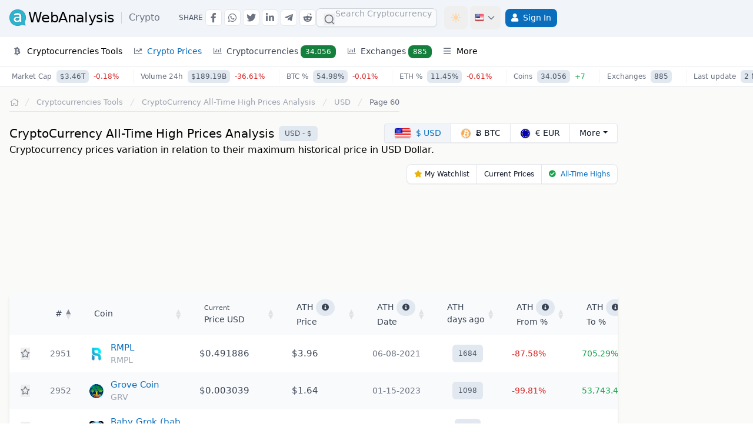

--- FILE ---
content_type: text/html; charset=UTF-8
request_url: https://awebanalysis.com/en/crypto-currencies-all-time-high-monitor/60/
body_size: 32080
content:
<!DOCTYPE html>
<html lang="en" data-textdirection="ltr" class="h-full">
<head>
<script>if (localStorage.getItem('color-theme') === 'light') {document.documentElement.classList.remove('dark');} else document.documentElement.classList.add('dark');</script>

<script>(function(w,d,s,l,i){w[l]=w[l]||[];w[l].push({'gtm.start':new Date().getTime(),event:'gtm.js'});var f=d.getElementsByTagName(s)[0],j=d.createElement(s),dl=l!='dataLayer'?'&l='+l:'';j.async=true;j.src='https://www.googletagmanager.com/gtm.js?id='+i+dl;f.parentNode.insertBefore(j,f);})(window,document,'script','dataLayer','GTM-K765TNX');window.dataLayer=window.dataLayer||[];function gtag(){dataLayer.push(arguments);}gtag('js',new Date());gtag('config','G-GB1QTL8VFN');</script>
<meta charset="utf-8">
<meta name="viewport" content="width=device-width, initial-scale=1">
<title>CryptoCurrency All-Time High Prices Analysis - Page 60</title>
<meta name="description" content="CryptoCurrency All-Time High Prices Analysis. Cryptocurrency prices variation in relation to their maximum historical price in USD Dollar. Page 60.">
<meta name="csrf-token" content="q7kDWrSEUVhsVvsSyf7x2IoPWIQuWFhD7v4pA9lL">
<link rel="canonical" href="https://awebanalysis.com/en/crypto-currencies-all-time-high-monitor/">
<meta http-equiv="Content-Type" content="text/html; charset=UTF-8">
<meta charset="utf-8">
    <link rel="alternate" hreflang="en" href="https://awebanalysis.com/en/crypto-currencies-all-time-high-monitor/60/" />
	<link rel="alternate" hreflang="es" href="https://awebanalysis.com/es/crypto-currencies-all-time-high-monitor/60/" />
	<link rel="alternate" hreflang="pt" href="https://awebanalysis.com/pt/crypto-currencies-all-time-high-monitor/60/" />
	<link rel="alternate" hreflang="fr" href="https://awebanalysis.com/fr/crypto-currencies-all-time-high-monitor/60/" />
	<link rel="alternate" hreflang="it" href="https://awebanalysis.com/it/crypto-currencies-all-time-high-monitor/60/" />
	<link rel="alternate" hreflang="ja" href="https://awebanalysis.com/ja/crypto-currencies-all-time-high-monitor/60/" />
	<link rel="alternate" hreflang="ko" href="https://awebanalysis.com/ko/crypto-currencies-all-time-high-monitor/60/" />
	<link rel="alternate" hreflang="ru" href="https://awebanalysis.com/ru/crypto-currencies-all-time-high-monitor/60/" />
<meta http-equiv="X-UA-Compatible" content="IE=edge">
<meta name="viewport" content="width=device-width, initial-scale=1, minimal-ui, shrink-to-fit=no, user-scalable=yes">
<link rel="alternate" type="application/atom+xml" title="News &amp; articles" href="https://awebanalysis.com/en/feed/news/">
<meta name="csrf-token" content="q7kDWrSEUVhsVvsSyf7x2IoPWIQuWFhD7v4pA9lL">
<link rel="apple-touch-icon" sizes="57x57" href="https://awa-cdn.b-cdn.net/app-assets/ico/apple-icon-57x57.png">
<link rel="apple-touch-icon" sizes="60x60" href="https://awa-cdn.b-cdn.net/app-assets/ico/apple-icon-60x60.png">
<link rel="apple-touch-icon" sizes="72x72" href="https://awa-cdn.b-cdn.net/app-assets/ico/apple-icon-72x72.png">
<link rel="apple-touch-icon" sizes="76x76" href="https://awa-cdn.b-cdn.net/app-assets/ico/apple-icon-76x76.png">
<link rel="apple-touch-icon" sizes="114x114" href="https://awa-cdn.b-cdn.net/app-assets/ico/apple-icon-114x114.png">
<link rel="apple-touch-icon" sizes="120x120" href="https://awa-cdn.b-cdn.net/app-assets/ico/apple-icon-120x120.png">
<link rel="apple-touch-icon" sizes="144x144" href="https://awa-cdn.b-cdn.net/app-assets/ico/apple-icon-144x144.png">
<link rel="apple-touch-icon" sizes="152x152" href="https://awa-cdn.b-cdn.net/app-assets/ico/apple-icon-152x152.png">
<link rel="apple-touch-icon" sizes="180x180" href="https://awa-cdn.b-cdn.net/app-assets/ico/apple-icon-180x180.png">
<link rel="icon" type="image/png" sizes="192x192"  href="https://awa-cdn.b-cdn.net/app-assets/ico/android-icon-192x192.png">
<link rel="icon" type="image/png" sizes="32x32" href="https://awa-cdn.b-cdn.net/app-assets/ico/favicon-32x32.png">
<link rel="icon" type="image/png" sizes="96x96" href="https://awa-cdn.b-cdn.net/app-assets/ico/favicon-96x96.png">
<link rel="icon" type="image/png" sizes="16x16" href="https://awa-cdn.b-cdn.net/app-assets/ico/favicon-16x16.png">
<link rel="icon" type="image/png" href="https://awa-cdn.b-cdn.net/app-assets/ico/favicon.ico" />
<link rel="manifest" href="/manifest.json">
<meta name="msapplication-config" content="/browserconfig.xml" />
<meta name="msapplication-TileColor" content="#ffffff">
<meta name="msapplication-TileImage" content="https://awa-cdn.b-cdn.net/app-assets/ico/ms-icon-144x144.png">
<meta name="theme-color" content="#ffffff">
<meta name="shareaholic:site_id" content="e9c86b2fc34a8dcdec7770f509e2b1de" />
<link rel="dns-prefetch" href="//fonts.googleapis.com">
<link rel="preconnect" href="https://fonts.googleapis.com">
<link rel="preconnect" href="https://fonts.gstatic.com" crossorigin>

<link rel="preload" as="style" href="https://awa-cdn.b-cdn.net/build/assets/app.DGeHM116.css" /><link rel="stylesheet" href="https://awa-cdn.b-cdn.net/build/assets/app.DGeHM116.css" />    <script type="application/ld+json">{"@context":"https://schema.org","@type":"BreadcrumbList","itemListElement":[{"@type":"ListItem","position":1,"name":"Home","item":{"@type":"Thing","@id":"https://awebanalysis.com/en/"}},{"@type":"ListItem","position":2,"name":"Cryptocurrencies Tools","item":{"@type":"Thing","@id":"https://awebanalysis.com/en/cryptocurrency-tools/"}},{"@type":"ListItem","position":3,"name":"CryptoCurrency All-Time High Prices Analysis: USD","item":{"@type":"Thing","@id":"https://awebanalysis.com/en/crypto-currencies-all-time-high-monitor/"}},{"@type":"ListItem","position":4,"name":"Page 60","item":{"@type":"Thing","@id":"https://awebanalysis.com/en/crypto-currencies-all-time-high-monitor/60/"}}]}</script><script type="application/ld+json">{"@context":"https://schema.org","@type":"Organization","name":"aWebAnalysis","url":"https://awebanalysis.com/","logo":{"@type":"ImageObject","url":"https://awebanalysis.com/app-assets/ico/android-icon-192x192.png"},"image":{"@type":"ImageObject","url":"https://awebanalysis.com/app-assets/ico/android-icon-192x192.png"},"sameAs":["https://twitter.com/awebanalysis"]}</script><script type="application/ld+json">{"@context":"https://schema.org","@type":"WebSite","name":"aWebAnalysis","url":"https://awebanalysis.com/","about":{"@type":"Organization","name":"aWebAnalysis","url":"https://awebanalysis.com/","logo":{"@type":"ImageObject","url":"https://awebanalysis.com/app-assets/ico/android-icon-192x192.png"},"image":{"@type":"ImageObject","url":"https://awebanalysis.com/app-assets/ico/android-icon-192x192.png"},"sameAs":["https://twitter.com/awebanalysis"]}}</script>
    <script type="text/javascript">
        if ('serviceWorker' in navigator) {
            window.addEventListener('load', function() {
                navigator.serviceWorker.register('/sw.min.js?211').then(function(registration) {
                    console.log('[SW] Reg: ', registration.scope);
                }, function(err) {
                    console.log('[SW] Reg Failed: ', err);
                });
            });
            navigator.serviceWorker.ready.then(function(registration) {
                navigator.serviceWorker.addEventListener('message', function(event) {
                    if (event.data === 'refresh') {
                        location.reload();
                    }
                });
            });
            window.addEventListener('online', () => {
                console.log('[SW] Online');
                if (document.body.classList.contains('offline-page-qvpjcrcf')) {
                    navigator.serviceWorker.ready.then(registration => {
                        if (registration.active) {
                            registration.active.postMessage('online');
                        } else {
                            console.log('No active service worker found.');
                        }
                    });
                }
            });
        }
    </script>
                </head>
<body>
<nav role="navigation" id="header-nav" class="z-40 bg-white dark:bg-gray-800 border-b border-gray-200 dark:border-gray-700 drop-shadow-sm">
    <div class="w-full lg:border-b lg:border-slate-200 dark:border-gray-700 bg-white lg:bg-slate-100 dark:bg-gray-800 dark:lg:bg-gray-900 min-h-[62px]">
        <div class="px-2  container lg:px-4  flex flex-row lg:justify-between items-center lg:flex-wrap py-2.5">
            <div class="lg:hidden">
                <button id="btn-ham-menu" class="inline-flex items-center p-2 text-sm text-gray-500 rounded-lg hover:bg-gray-100 focus:outline-none focus:ring-2 focus:ring-gray-200 dark:text-gray-400 dark:hover:bg-gray-700 dark:focus:ring-gray-600" aria-label="Menu">
                    <svg class="w-7 h-7" fill="currentColor" viewBox="0 0 20 20" xmlns="http://www.w3.org/2000/svg"><path fill-rule="evenodd" d="M3 5a1 1 0 011-1h12a1 1 0 110 2H4a1 1 0 01-1-1zM3 10a1 1 0 011-1h12a1 1 0 110 2H4a1 1 0 01-1-1zM3 15a1 1 0 011-1h12a1 1 0 110 2H4a1 1 0 01-1-1z" clip-rule="evenodd"></path></svg>
                    <svg class="hidden w-6 h-6" fill="currentColor" viewBox="0 0 20 20" xmlns="http://www.w3.org/2000/svg"><path fill-rule="evenodd" d="M4.293 4.293a1 1 0 011.414 0L10 8.586l4.293-4.293a1 1 0 111.414 1.414L11.414 10l4.293 4.293a1 1 0 01-1.414 1.414L10 11.414l-4.293 4.293a1 1 0 01-1.414-1.414L8.586 10 4.293 5.707a1 1 0 010-1.414z" clip-rule="evenodd"></path></svg>
                </button>
            </div>
            <div class="flex items-center justify-self-start lg:flex-row lg:items-center">
                <a href="https://awebanalysis.com/en/crypto-currencies-monitor-price/" class="ml-3 lg:ml-0 flex items-center hover:text-gray-600" onclick="gtag('event', 'logo-click', { 'event_category': 'UX', 'event_label': 'logo-click' });">
                    <img width="28" height="28" src="https://awa-cdn.b-cdn.net/app-assets/images/logo/logo.png" class="mr-1 h-7" alt="aWebAnalysis.com">
                    <span class=" hidden lg:block  text-xl lg:text-2xl tracking-tight whitespace-nowrap dark:text-gray-200 dark:hover:text-gray-100">WebAnalysis</span>
                    <span class="inline-flex align-middle text-gray-500 dark:text-gray-200 text-lg lg:text-base font-normal pl-3 border-l border-gray-300 dark:border-gray-600 ml-3 leading-tight">Crypto</span>                </a>
            </div>
                        <div class="hidden lg:ml-8 lg:inline-flex">
                <div class="flex flex-row items-center space-x-1 ssh-container">
                    <div class="text-xs text-gray-600 dark:text-gray-300 uppercase font-light">Share</div>
                    <span data-code="facebook" class="btn-share-go btn-social-share btn-social-top hover:text-blue-600" data-bs-toggle="tooltip" data-bs-placement="bottom" data-bs-title="Share in Facebook" aria-label="Share in Facebook" onclick="gtag('event', 'Social Share', { 'event_category': 'Social Share', 'event_label': 'Facebook' });"><i class="fab fa-facebook-f"></i></span>
                    <span data-code="whatsapp" class="btn-share-go btn-social-share btn-social-top hover:text-green-500" data-bs-toggle="tooltip" data-bs-placement="bottom" data-bs-title="Share in Whatsapp" aria-label="Share in Whatsapp" onclick="gtag('event', 'Social Share', { 'event_category': 'Social Share', 'event_label': 'Whatsapp' });"><i class="fab fa-whatsapp"></i></span>
                    <span data-code="twitter" class="btn-share-go btn-social-share btn-social-top hover:text-blue-400" data-bs-toggle="tooltip" data-bs-placement="bottom" data-bs-title="Share in Twitter" aria-label="Share in Twitter" onclick="gtag('event', 'Social Share', { 'event_category': 'Social Share', 'event_label': 'Twitter' });"><i class="fab fa-twitter"></i></span>
                    <span data-code="linkedin" class="btn-share-go btn-social-share btn-social-top hover:text-blue-500" data-bs-toggle="tooltip" data-bs-placement="bottom" data-bs-title="Share in Linkedin" aria-label="Share in Linkedin" onclick="gtag('event', 'Social Share', { 'event_category': 'Social Share', 'event_label': 'Linkedin' });"><i class="fab fa-linkedin-in"></i></span>
                    <span data-code="telegram" class="btn-share-go btn-social-share btn-social-top hover:text-blue-400" data-bs-toggle="tooltip" data-bs-placement="bottom" data-bs-title="Share in Telegram" aria-label="Share in Telegram" onclick="gtag('event', 'Social Share', { 'event_category': 'Social Share', 'event_label': 'Telegram' });"><i class="fab fa-telegram-plane"></i></span>
                    <span data-code="reddit" class="btn-share-go btn-social-share btn-social-top hover:text-orange-600" data-bs-toggle="tooltip" data-bs-placement="bottom" data-bs-title="Share in Reddit" aria-label="Share in Reddit" onclick="gtag('event', 'Social Share', { 'event_category': 'Social Share', 'event_label': 'Reddit' });"><i class="fab fa-reddit-alien"></i></span>
                </div>
            </div>
                        <div class="flex place-items-center grow place-content-end">
                
                                    <button id="dropdownSearchBtn" aria-label="Search" data-dropdown-toggle="dropdownSearch" aria-controls="dropdownSearch" aria-expanded="false" class="mobile-search-button">
                        <svg class="w-5 h-5" fill="currentColor" viewBox="0 0 20 20" xmlns="http://www.w3.org/2000/svg"><path fill-rule="evenodd" d="M8 4a4 4 0 100 8 4 4 0 000-8zM2 8a6 6 0 1110.89 3.476l4.817 4.817a1 1 0 01-1.414 1.414l-4.816-4.816A6 6 0 012 8z" clip-rule="evenodd"></path></svg>
                    </button>
                                <div class="mobile-search-box hidden lg:contents" id="searchHeaderContent">
                    
                                            <div id="autocomplete_results" class="flex items-center lg:mr-3"></div>
                                        
                                        
                                        
                                    </div>
                                <button id="theme-toggle" onclick="gtag('event', 'Theme Switch', { 'event_category': 'UX', 'event_label': 'Theme Switch' });" type="button" class="text-gray-500 dark:text-gray-400 hover:bg-gray-100 dark:hover:bg-gray-700 focus:outline-none focus:ring-2 focus:ring-gray-200 dark:focus:ring-gray-700 rounded-lg text-sm p-2.5 inline-flex w-[40px]" data-bs-toggle="tooltip" data-bs-placement="bottom" title="Switch Dark / Light mode">
                    <svg id="theme-toggle-dark-icon" class="hidden w-5 h-5 text-maindark" fill="currentColor" viewBox="0 0 20 20" xmlns="http://www.w3.org/2000/svg"><path d="M17.293 13.293A8 8 0 016.707 2.707a8.001 8.001 0 1010.586 10.586z"></path></svg>
                    <svg id="theme-toggle-light-icon" class="hidden text-orange-200 w-5 h-5" fill="currentColor" viewBox="0 0 20 20" xmlns="http://www.w3.org/2000/svg"><path d="M10 2a1 1 0 011 1v1a1 1 0 11-2 0V3a1 1 0 011-1zm4 8a4 4 0 11-8 0 4 4 0 018 0zm-.464 4.95l.707.707a1 1 0 001.414-1.414l-.707-.707a1 1 0 00-1.414 1.414zm2.12-10.607a1 1 0 010 1.414l-.706.707a1 1 0 11-1.414-1.414l.707-.707a1 1 0 011.414 0zM17 11a1 1 0 100-2h-1a1 1 0 100 2h1zm-7 4a1 1 0 011 1v1a1 1 0 11-2 0v-1a1 1 0 011-1zM5.05 6.464A1 1 0 106.465 5.05l-.708-.707a1 1 0 00-1.414 1.414l.707.707zm1.414 8.486l-.707.707a1 1 0 01-1.414-1.414l.707-.707a1 1 0 011.414 1.414zM4 11a1 1 0 100-2H3a1 1 0 000 2h1z" fill-rule="evenodd" clip-rule="evenodd"></path></svg>
                </button>
                <div class="dropdown inline-flex">
                    <button id="dropdownLanguagesBtn" data-bs-toggle="dropdown" aria-label="Language" data-bs-target="#dropdownLanguages" aria-expanded="false" aria-controls="dropdownLanguages" class="inline-flex items-center p-2 text-sm text-gray-500 rounded-lg hover:bg-gray-100 focus:outline-none focus:ring-2 focus:ring-gray-200 dark:text-gray-400 dark:hover:bg-gray-700 dark:focus:ring-gray-600 lg:ml-1 h-[40px]" type="button"><div class="flag16 flag-us mr-1"></div><svg class="w-4 h-4 hidden lg:block" fill="none" stroke="currentColor" viewBox="0 0 24 24" xmlns="http://www.w3.org/2000/svg"><path stroke-linecap="round" stroke-linejoin="round" stroke-width="2" d="M19 9l-7 7-7-7"></path></svg></button>
                    
                    <div id="dropdownLanguages" class="dropdown-menu dropdown-cont">
                        <div class="text-xs2 grid grid-cols-2" aria-labelledby="dropdownLanguagesBtn">
                                                            <a onclick="gtag('event', 'change-lang-header', { 'event_category': 'UX', 'event_label': 'change-lang-header' });" class="btn-lang-header" href="https://awebanalysis.com/en/crypto-currencies-all-time-high-monitor/60/"><div class="flag16 flag-us mr-1"></div>English <div class="inline-flex uppercase font-light text-gray-400">EN</div></a><a onclick="gtag('event', 'change-lang-header', { 'event_category': 'UX', 'event_label': 'change-lang-header' });" class="btn-lang-header" href="https://awebanalysis.com/es/crypto-currencies-all-time-high-monitor/60/"><div class="flag16 flag-es mr-1"></div>Español <div class="inline-flex uppercase font-light text-gray-400">ES</div></a><a onclick="gtag('event', 'change-lang-header', { 'event_category': 'UX', 'event_label': 'change-lang-header' });" class="btn-lang-header" href="https://awebanalysis.com/pt/crypto-currencies-all-time-high-monitor/60/"><div class="flag16 flag-br mr-1"></div>Português <div class="inline-flex uppercase font-light text-gray-400">PT</div></a><a onclick="gtag('event', 'change-lang-header', { 'event_category': 'UX', 'event_label': 'change-lang-header' });" class="btn-lang-header" href="https://awebanalysis.com/fr/crypto-currencies-all-time-high-monitor/60/"><div class="flag16 flag-fr mr-1"></div>Française <div class="inline-flex uppercase font-light text-gray-400">FR</div></a><a onclick="gtag('event', 'change-lang-header', { 'event_category': 'UX', 'event_label': 'change-lang-header' });" class="btn-lang-header" href="https://awebanalysis.com/it/crypto-currencies-all-time-high-monitor/60/"><div class="flag16 flag-it mr-1"></div>Italiano <div class="inline-flex uppercase font-light text-gray-400">IT</div></a><a onclick="gtag('event', 'change-lang-header', { 'event_category': 'UX', 'event_label': 'change-lang-header' });" class="btn-lang-header" href="https://awebanalysis.com/ja/crypto-currencies-all-time-high-monitor/60/"><div class="flag16 flag-jp mr-1"></div>日本語 <div class="inline-flex uppercase font-light text-gray-400">JA</div></a><a onclick="gtag('event', 'change-lang-header', { 'event_category': 'UX', 'event_label': 'change-lang-header' });" class="btn-lang-header" href="https://awebanalysis.com/ko/crypto-currencies-all-time-high-monitor/60/"><div class="flag16 flag-kr mr-1"></div>한국어 <div class="inline-flex uppercase font-light text-gray-400">KO</div></a><a onclick="gtag('event', 'change-lang-header', { 'event_category': 'UX', 'event_label': 'change-lang-header' });" class="btn-lang-header" href="https://awebanalysis.com/ru/crypto-currencies-all-time-high-monitor/60/"><div class="flag16 flag-ru mr-1"></div>русский <div class="inline-flex uppercase font-light text-gray-400">RU</div></a>
                                                                                </div>
                    </div>
                </div>
                <div class="relative my-1 mr-0 group lg:inline-block lg:float-right align-middle">
            <div class="m-item-wrapper">
                <a aria-label="Sign In" rel="nofollow" class="btn btn-login-header" href="https://awebanalysis.com/en/login/"><i class="fas fa-user !text-white sm:mr-2"></i><span class="hidden sm:inline-flex">Sign In</span></a>
            </div>
        </div>
                    </div>
        </div>
    </div>
    <div class=" container px-2 lg:px-4  flex flex-row items-center justify-between w-full bg-white dark:bg-gray-800 lg:min-h-[50px]">
        <div class="flex items-center justify-end text-sm lg:flex-grow lg:justify-between text-gray-font w-100">
            <div class="fixed top-[62px] left-0 z-10 w-full lg:block lg:h-auto lg:static h-0 bg-opacity-60" id="left-menu-options">
                <div id="slide" class="relative inset-y-0 left-0 z-100 flex flex-col w-10/12 h-screen transition lg:transition:none duration-200 ease-in-out transform lg:relative lg:transform-none bg-white dark:bg-gray-800 lg:h-auto lg:w-auto lg:flex-row -translate-x-full">
                    <div class="flex justify-end px-6 mt-4 lg:hidden">
                        <i id="toggler-cross" class="far fa-times w-[25px] h-[25px] cursor-pointer text-gray-700 dark:text-gray-200 text-center"></i>
                    </div>
                    <div id="menu-content" class="px-5 flex-grow lg:px-0 overflow-y-auto lg:overflow-y-visible mb-20 lg:mb-0 h-screen lg:h-auto">
                        <div class="relative my-1 group visible lg:hidden">
                            <div class="m-item-wrapper">
                                <a href="https://awebanalysis.com/en/" class="flex-grow px-2 py-2 lg:py-1 m-item "><i class="fal fa-home w-[14px] h-[14px] mr-2 lg:mr-0"></i><span class="visible lg:hidden">Home</span></a>
                            </div>
                        </div>
                                                                                                                                            <div class="menu-title-mobile">Cryptocurrencies</div>
                                <div class="relative my-1 mr-0 group lg:inline-block">
    <div class="m-item-wrapper">
        <span id="menuCryptoTools" class="m-item-sub-wrapper header-dropdown "><i class="fab fa-btc m-icon"></i>Cryptocurrencies Tools</span>
            <div class="m-dropdown-arrow"><i id="menuCryptoTools-arrow" class="far fa-angle-right"></i></div>
        </div>
        <div id="menuCryptoTools-dropdown" class="m-dropdown-box hidden"><div class="m-dropdown-box-cont lg:w-max">
                <div class="lg:w-max lg:float-left">
                    <div class="menu-subtitle">Bitcoin Tools</div>
                    <a class="m-item" href="https://awebanalysis.com/en/bitcoin-transaction-fee/">Get Bitcoin Transaction Fee</a>
                    <a class="m-item" href="https://awebanalysis.com/en/bitcoin-address-validate/">Validate Bitcoin Address</a>
                    <a class="m-item" href="https://awebanalysis.com/en/bitcoin-multiple-address-check-balance/">Multiple Bitcoin addresses Balance</a>
                    <div class="menu-subtitle lg:mt-2">Calculators Satoshi</div>
                    <a class="m-item" href="https://awebanalysis.com/en/convert-satoshi-to-dollar-usd/">Convert Satoshi to USD Dollar</a>
                    <a class="m-item" href="https://awebanalysis.com/en/convert-satoshi-to-euro-eur/">Convert Satoshi to Euro</a>
                    <a class="m-item" href="https://awebanalysis.com/en/convert-satoshi-to-yen-jpy/">Convert Satoshi to Yen JPY</a>
                    <a class="m-item" href="https://awebanalysis.com/en/convert-satoshi-to-bitcoin-btc/">Convert Satoshi to Bitcoin</a>
                    <div class="menu-subtitle lg:mt-2">Calculators Bitcoin</div>
                    <a class="m-item" href="https://awebanalysis.com/en/convert-bitcoin-to-dollar-usd/">Convert Bitcoin to USD Dollar</a>
                    <a class="m-item" href="https://awebanalysis.com/en/convert-bitcoin-to-euro-eur/">Convert Bitcoin to Euro</a>
                    <a class="m-item" href="https://awebanalysis.com/en/convert-bitcoin-to-yen-jpy/">Convert Bitcoin to Yen JPY</a>
                </div>
                <div class="lg:w-max lg:float-left">
                    <div class="menu-subtitle">Calculators Ethereum</div>
                    <a class="m-item" href="https://awebanalysis.com/en/convert-ethereum-to-dollar-usd/">Convert Ethereum to USD Dollar</a>
                    <a class="m-item" href="https://awebanalysis.com/en/convert-ethereum-to-euro-eur/">Convert Ethereum to Euro</a>
                    <div class="menu-subtitle lg:mt-2">Calculators Binance Coin</div>
                    <a class="m-item" href="https://awebanalysis.com/en/convert-binance-coin-to-dollar-usd/">Convert BNB to USD Dollar</a>
                    <a class="m-item" href="https://awebanalysis.com/en/convert-binance-coin-to-euro-eur/">Convert BNB to Euro</a>
                    <div class="menu-subtitle lg:mt-2">More</div>
                    <a class="m-item" href="https://awebanalysis.com/en/monitored-cryptocurrencies/letter-a/">Monitored Cryptocurrencies Index</a>
                </div>
            </div>
        </div>
    </div>
                                <div class="relative my-1 mr-0 group lg:inline-block">
    <div class="m-item-wrapper">
        <span id="menuCryptoPrices" class="m-item-sub-wrapper header-dropdown m-item-active"><i class="far fa-chart-line m-icon"></i>Crypto Prices</span>
            <div class="m-dropdown-arrow"><i id="menuCryptoPrices-arrow" class="far fa-angle-right"></i></div>
        </div>
        <div id="menuCryptoPrices-dropdown" class="m-dropdown-box block lg:hidden"><div class="m-dropdown-box-cont lg:w-max">
                <div class="lg:w-max lg:float-left lg:w-max">
                    <a class="m-item" href="https://awebanalysis.com/en/crypto-currencies-monitor-price/"><i class="fas fa-chart-bar mr-2"></i>CryptoCurrency Price Monitor</a>
                    <a class="m-item m-item-active whitespace-normal break-words" href="https://awebanalysis.com/en/crypto-currencies-all-time-high-monitor/"><i class="fas fa-chart-bar mr-2"></i>Crypto All-Time High Prices Analysis</a>
                    <a class="m-item" href="https://awebanalysis.com/en/crypto-exchanges/"><i class="fas fa-chart-bar mr-2"></i>Crypto Exchanges Monitor</a>
                    <a class="m-item" href="https://awebanalysis.com/en/coin-details/bitcoin/"><i class="coin-spr spr-btc"></i>Current price Bitcoin</a>
                    <a class="m-item" href="https://awebanalysis.com/en/coin-details/ethereum/"><i class="coin-spr spr-eth"></i>Current price Ethereum</a>
                    <a class="m-item" href="https://awebanalysis.com/en/coin-details/ripple/"><i class="coin-spr spr-xrp"></i>Current price Ripple</a>
                </div>
                <div class="lg:w-max lg:float-left lg:w-max">
                    <a class="m-item" href="https://awebanalysis.com/en/coin-details/bitcoin-cash/"><i class="coin-spr spr-bch"></i>Current price Bitcoin Cash</a>
                    <a class="m-item" href="https://awebanalysis.com/en/coin-details/litecoin/"><i class="coin-spr spr-ltc"></i>Litecoin Current Price</a>
                    <a class="m-item" href="https://awebanalysis.com/en/coin-details/binance-coin/"><i class="coin-spr spr-bnb"></i>Binance BNB Current Price</a>
                    <a class="m-item" href="https://awebanalysis.com/en/coin-details/monero/"><i class="coin-spr spr-xmr"></i>Current price Monero</a>
                    <a class="m-item text-xs2" href="https://awebanalysis.com/en/crypto-currencies-monitor-price/">More Coins</a>
                </div>
            </div>
        </div>
    </div>
                                                                    <div class="relative my-1 mr-0 group lg:inline-block">
                                        <div class="m-item-wrapper">
                                            <a class="flex-grow px-2 py-2 lg:py-1 m-item" href="https://awebanalysis.com/en/crypto-currencies-monitor-price/"><i class="far fa-chart-bar m-icon"></i>Cryptocurrencies
                                                <span class="bg-green-700 text-white text-xs font-medium px-2 py-1 rounded-lg dark:bg-green-800 dark:text-white">34.056</span>
                                            </a>
                                        </div>
                                    </div>
                                    <div class="relative my-1 mr-0 group lg:inline-block">
                                        <div class="m-item-wrapper">
                                            <a class="flex-grow px-2 py-2 lg:py-1 m-item" href="https://awebanalysis.com/en/crypto-exchanges/"><i class="far fa-chart-bar m-icon"></i>Exchanges
                                                <span class="bg-green-700 text-white text-xs font-medium px-2 py-1 rounded-lg dark:bg-green-800 dark:text-white">885</span>
                                            </a>
                                        </div>
                                    </div>
                                                                                                                                                                                                                                                <div class="menu-title-mobile"></div>
                                <div class="relative my-1 mr-0 group lg:inline-block">
                                    <div class="m-item-wrapper ">
                                        <span id="menuVarious" class="m-item-sub-wrapper header-dropdown "><i class="far fa-bars m-icon"></i>More</span>
                                        <div class="m-dropdown-arrow"><i id="menuVarious-arrow" class="far fa-angle-right"></i></div>
                                    </div>
                                    <div id="menuVarious-dropdown" class="m-dropdown-box hidden">
                                        <div class="m-dropdown-box-cont lg:grid lg:grid-cols-1 lg:w-max">
                                                                                                                                        <a class="flex-grow px-2 py-2 lg:py-1 m-item" href="https://awebanalysis.com/en/ip-tools/">IP & Network</a>
                                                                                                                                        <a class="flex-grow px-2 py-2 lg:py-1 m-item" href="https://awebanalysis.com/en/code-tools/">Code & SEO</a>
                                                                                                                                        <a class="flex-grow px-2 py-2 lg:py-1 m-item" href="https://awebanalysis.com/en/blog/category/crypto/">News & articles</a>
                                                                                    </div>
                                    </div>
                                </div>
                                                                       </div>
                </div>
            </div>
        </div>
    </div>
</nav>
<main>
<div class="cripto_top-wrapper">
    <div class="container cripto_top">
    <div>
        Market Cap <span>$3.46T</span>
                                    <span class="badge_stats_n">-0.18%</span>
                        </div>
    <div>
        Volume 24h <span>$189.19B</span>
        
                                                        <span class="badge_stats_n">-36.61%</span>
                                        </div>
    <div>
        BTC % <span>54.98%</span>
                                    <span class="badge_stats_n">-0.01%</span>
                        </div>
    <div>
        ETH % <span>11.45%</span>
                                    <span class="badge_stats_n">-0.61%</span>
                        </div>
    <div>
        Coins
        <span>34.056</span>
                    <span class="badge_stats_p">+7</span>
            </div>
    <div>
        Exchanges
        <span>885</span>
    </div>
        <div>
        Last update
        <span>2 Minutes ago</span>
            </div>
</div>
</div>
<div class=" container ">
    <div class="grid grid-cols-12 gap-x-1">
                <div class="col-span-12 lg:col-span-10 py-4 md:px-3 lg:px-4">
                                    <nav class="flex px-3 md:px-0 mb-4">
    <ol class="inline-flex flex-wrap items-center gap-2 lg:gap-0 border-b border-gray-200 dark:border-gray-700 pb-1.5 text-xs2">
        <li class="inline-flex items-center">
            <a href="https://awebanalysis.com/en/" arial-label="Return to homepage" class="inline-flex items-center text-sm font-medium text-gray-400 hover:text-main dark:text-gray-300 dark:hover:text-gray-100">
                <i class="fal fa-home w-[14px] h-[14px]"></i>
                <span class="sr-only">Return to homepage</span>
            </a>
        </li>
                                    <li>
                    <div class="flex items-center">
                        <svg class="flex-shrink-0 h-4 w-4 text-gray-300 ml-0 lg:ml-2" xmlns="http://www.w3.org/2000/svg" fill="currentColor" viewBox="0 0 20 20" aria-hidden="true">
                            <path d="M5.555 17.776l8-16 .894.448-8 16-.894-.448z" />
                        </svg>
                                                    <a  href="https://awebanalysis.com/en/cryptocurrency-tools/" class="whitespace-normal ml-1 md:ml-2  text-gray-400  hover:text-main dark:text-gray-300 dark:hover:text-maindark">Cryptocurrencies Tools</a>
                                            </div>
                </li>
                                                <li>
                    <div class="flex items-center">
                        <svg class="flex-shrink-0 h-4 w-4 text-gray-300 ml-0 lg:ml-2" xmlns="http://www.w3.org/2000/svg" fill="currentColor" viewBox="0 0 20 20" aria-hidden="true">
                            <path d="M5.555 17.776l8-16 .894.448-8 16-.894-.448z" />
                        </svg>
                                                    <a  href="https://awebanalysis.com/en/crypto-currencies-all-time-high-monitor/" class="whitespace-normal ml-1 md:ml-2  text-gray-400  hover:text-main dark:text-gray-300 dark:hover:text-maindark">CryptoCurrency All-Time High Prices Analysis</a>
                                            </div>
                </li>
                                                <li>
                    <div class="flex items-center">
                        <svg class="flex-shrink-0 h-4 w-4 text-gray-300 ml-0 lg:ml-2" xmlns="http://www.w3.org/2000/svg" fill="currentColor" viewBox="0 0 20 20" aria-hidden="true">
                            <path d="M5.555 17.776l8-16 .894.448-8 16-.894-.448z" />
                        </svg>
                                                    <div class="whitespace-normal ml-1 md:ml-2  text-gray-400  dark:text-gray-300">USD</div>
                                            </div>
                </li>
                                                <li>
                    <div class="flex items-center">
                        <svg class="flex-shrink-0 h-4 w-4 text-gray-300 ml-0 lg:ml-2" xmlns="http://www.w3.org/2000/svg" fill="currentColor" viewBox="0 0 20 20" aria-hidden="true">
                            <path d="M5.555 17.776l8-16 .894.448-8 16-.894-.448z" />
                        </svg>
                                                    <div class="whitespace-normal ml-1 md:ml-2  text-gray-500  dark:text-gray-300">Page 60</div>
                                            </div>
                </li>
                        </ol>
</nav>

    <div class="title-box mt-5 grid grid-rows-2 grid-cols-1 lg:flex lg:justify-between items-center w-full">
        <div class="flex items-center ">
            <h1>CryptoCurrency All-Time High Prices Analysis </h1>
            <div class="badge-rt ml-2 py-1">USD - $</div>
        </div>
        <div class="inline-flex justify-end mt-2 lg:mt-0">
            <form action="https://awebanalysis.com/change-currency/" method="POST" id="currency-form">
    <input type="hidden" name="currency" id="currency-input">
</form>
<div id="currency-buttons" class="btn-group-currency" role="group">
            <button type="button" data-currency="USD" data-bs-toggle="tooltip" data-bs-placement="bottom" data-bs-title="USD Dollar - USD" class="btn
             btn-cur-active ">
            <span class="fflag rounded fflag-US ff-md "></span> $ USD
        </button>
            <button type="button" data-currency="BTC" data-bs-toggle="tooltip" data-bs-placement="bottom" data-bs-title="Bitcoin - BTC" class="btn
             btn-alt ">
             <span class="fflag fflag-BTC ff-md ff-round"></span>  Ƀ BTC
        </button>
            <button type="button" data-currency="EUR" data-bs-toggle="tooltip" data-bs-placement="bottom" data-bs-title="Euro - EUR" class="btn
             btn-alt ">
             <span class="fflag fflag-EU ff-md ff-round"></span>  € EUR
        </button>
        <button class="btn btn-alt dropdown-toggle rounded-r-lg border more-btn" type="button" data-bs-toggle="dropdown" aria-expanded="false">More</button>
    <div id="currency-dropdown" class="dropdown-menu dropdown-cont">
        <div class="text-sm grid md:grid-cols-2">
                            <button type="button" data-currency="JPY" class="btn-lang-header text-left">
                    <i class="fflag fflag-JP ff-md ff-round"></i> <b>JPY</b> ¥ - Yen
                </button>
                            <button type="button" data-currency="GBP" class="btn-lang-header text-left">
                    <i class="fflag fflag-GB ff-md ff-round"></i> <b>GBP</b> £ - British Pound Sterling
                </button>
                            <button type="button" data-currency="ARS" class="btn-lang-header text-left">
                    <i class="fflag fflag-AR ff-md ff-round"></i> <b>ARS</b> AR$ - Argentine Peso
                </button>
                            <button type="button" data-currency="AUD" class="btn-lang-header text-left">
                    <i class="fflag fflag-AU ff-md ff-round"></i> <b>AUD</b> AU$ - Australian Dollar
                </button>
                            <button type="button" data-currency="BDT" class="btn-lang-header text-left">
                    <i class="fflag fflag-BD ff-md ff-round"></i> <b>BDT</b> Tk - Bangladeshi Taka
                </button>
                            <button type="button" data-currency="BRL" class="btn-lang-header text-left">
                    <i class="fflag fflag-BR ff-md ff-round"></i> <b>BRL</b> R$ - Brazilian Real
                </button>
                            <button type="button" data-currency="CAD" class="btn-lang-header text-left">
                    <i class="fflag fflag-CA ff-md ff-round"></i> <b>CAD</b> CA$ - Canadian Dollar
                </button>
                            <button type="button" data-currency="CLP" class="btn-lang-header text-left">
                    <i class="fflag fflag-CL ff-md ff-round"></i> <b>CLP</b> CL$ - Chilean Peso
                </button>
                            <button type="button" data-currency="CNY" class="btn-lang-header text-left">
                    <i class="fflag fflag-CN ff-md ff-round"></i> <b>CNY</b> CN¥ - Chinese Yuan
                </button>
                            <button type="button" data-currency="HKD" class="btn-lang-header text-left">
                    <i class="fflag fflag-HK ff-md ff-round"></i> <b>HKD</b> HK$ - Hong Kong Dollar
                </button>
                            <button type="button" data-currency="INR" class="btn-lang-header text-left">
                    <i class="fflag fflag-IN ff-md ff-round"></i> <b>INR</b> ₹ - Indian Rupee
                </button>
                            <button type="button" data-currency="IDR" class="btn-lang-header text-left">
                    <i class="fflag fflag-ID ff-md ff-round"></i> <b>IDR</b> Rp - Indonesian Rupiah
                </button>
                            <button type="button" data-currency="SGD" class="btn-lang-header text-left">
                    <i class="fflag fflag-SG ff-md ff-round"></i> <b>SGD</b> S$ - Singapore Dollar
                </button>
                            <button type="button" data-currency="ILS" class="btn-lang-header text-left">
                    <i class="fflag fflag-IL ff-md ff-round"></i> <b>ILS</b> ₪ - Israeli New Shekel
                </button>
                            <button type="button" data-currency="KRW" class="btn-lang-header text-left">
                    <i class="fflag fflag-KR ff-md ff-round"></i> <b>KRW</b> ₩ - Korean Won
                </button>
                            <button type="button" data-currency="MYR" class="btn-lang-header text-left">
                    <i class="fflag fflag-MY ff-md ff-round"></i> <b>MYR</b> RM - Malaysian Ringgit
                </button>
                            <button type="button" data-currency="MXN" class="btn-lang-header text-left">
                    <i class="fflag fflag-MX ff-md ff-round"></i> <b>MXN</b> MX$ - Mexican Peso
                </button>
                            <button type="button" data-currency="PLN" class="btn-lang-header text-left">
                    <i class="fflag fflag-PL ff-md ff-round"></i> <b>PLN</b> zł - Polish Zloty
                </button>
                            <button type="button" data-currency="NZD" class="btn-lang-header text-left">
                    <i class="fflag fflag-NZ ff-md ff-round"></i> <b>NZD</b> NZ$ - New Zealand Dollar
                </button>
                            <button type="button" data-currency="NGN" class="btn-lang-header text-left">
                    <i class="fflag fflag-NG ff-md ff-round"></i> <b>NGN</b> ₦ - Nigerian Naira
                </button>
                            <button type="button" data-currency="PKR" class="btn-lang-header text-left">
                    <i class="fflag fflag-PK ff-md ff-round"></i> <b>PKR</b> ₨ - Pakistani Rupee
                </button>
                            <button type="button" data-currency="PHP" class="btn-lang-header text-left">
                    <i class="fflag fflag-PH ff-md ff-round"></i> <b>PHP</b> ₱ - Philippine Peso
                </button>
                            <button type="button" data-currency="RUB" class="btn-lang-header text-left">
                    <i class="fflag fflag-RU ff-md ff-round"></i> <b>RUB</b> ₽ - Russian Ruble
                </button>
                            <button type="button" data-currency="ZAR" class="btn-lang-header text-left">
                    <i class="fflag fflag-ZA ff-md ff-round"></i> <b>ZAR</b> R - South African Rand
                </button>
                            <button type="button" data-currency="CHF" class="btn-lang-header text-left">
                    <i class="fflag fflag-CH ff-md ff-round"></i> <b>CHF</b> CHF - Swiss Franc
                </button>
                            <button type="button" data-currency="THB" class="btn-lang-header text-left">
                    <i class="fflag fflag-TH ff-md ff-round"></i> <b>THB</b> ฿ - Thai Baht
                </button>
                            <button type="button" data-currency="TRY" class="btn-lang-header text-left">
                    <i class="fflag fflag-TR ff-md ff-round"></i> <b>TRY</b> ₺ - Turkish Lira
                </button>
                            <button type="button" data-currency="VES" class="btn-lang-header text-left">
                    <i class="fflag fflag-VE ff-md ff-round"></i> <b>VES</b> Bs. - Venezuelan Bolivar Soberano
                </button>
                    </div>
    </div>
</div>
<script>
    document.addEventListener('DOMContentLoaded', function () {
        const form = document.getElementById('currency-form');
        const currencyInput = document.getElementById('currency-input');
        const currencyButtonsContainer = document.getElementById('currency-buttons');

        currencyButtonsContainer.addEventListener('click', function(event) {
            const button = event.target.closest('button[data-currency]');
            if (button) {
                currencyInput.value = button.getAttribute('data-currency');
                form.submit();
            }
        });
    });
</script>
        </div>
    </div>
<div class="inline-flex justify-start mt-2 lg:mt-0 px-3 md:px-0 dark:text-gray-300">
    <h2>Cryptocurrency prices variation in relation to their maximum historical price in USD Dollar. </h2>
</div>

<div class="flex justify-end my-3 xl:mb-0 px-3 md:px-0">
    <div class="inline-flex ">
        <a href="https://awebanalysis.com/en/crypto-currencies-watchlist/"
           data-bs-toggle="tooltip"
           data-bs-placement="bottom"
           data-bs-title="View your watchlist"
           type="button"
           class="btn btn-sm btn-alt text-balance  rounded-r-none">
            <i class="fas fa-star icon-favorited mr-1"></i>My Watchlist
        </a>
        <a href="https://awebanalysis.com/en/crypto-currencies-monitor-price/"
           data-bs-toggle="tooltip"
           data-bs-placement="bottom"
           data-bs-title="Current Prices Analysis"
           type="button"
           class="btn btn-sm btn-alt text-balance  rounded-none border-l-0">
                        Current Prices
        </a>
        <a href="https://awebanalysis.com/en/crypto-currencies-all-time-high-monitor/"
           data-bs-toggle="tooltip"
           data-bs-placement="bottom"
           data-bs-title="All-Time Highs Analysis"
           type="button"
           class="btn btn-sm btn-alt text-balance rounded-l-none border-l-0  text-main dark:text-maindark ">
                            <i class="fas fa-check-circle text-green-600 mr-1"></i>
                        All-Time Highs
        </a>
    </div>
</div>

<div class="flex items-center justify-center my-8 w-full h-[120px] max-h-[120px]">
            <div id="div-gpt-ad-top_leaderboard" class="flex justify-center items-center h-full w-full max-h-[120px]">
                                    <!-- awa_top_leaderboard -->
                    <ins class="adsbygoogle" style="display:flex; justify-content: center; align-items: center; width:100%; max-height:120px; height:120px;" data-ad-client="ca-pub-7806977394117071" data-ad-slot="1453045170" data-full-width-responsive="true"></ins>
                            </div>
        </div>
    
<div class="table-responsive mt-5">
    <table class="table" id="crypto_table" width="100%">
        <thead>
        <tr>
            <th data-priority="1" data-dt-order="disable" class="p-2"></th>
            <th class="w-[25px] text-center" title="Rank">#</th>
            <th data-priority="1">Coin</th>
            <th data-priority="1" class="text-right"><small>Current</small><br>Price USD</th>
            <th data-priority="1" class="text-right">ATH <div data-bs-toggle="popover" data-trigger="hover" title="All-Time High Price" data-bs-placement="bottom" data-bs-content="Historical Maximum Price" class="badge badge-secondary py-2 rounded-full"><i class="fas fa-info-circle"></i></div><br>Price</th>
            <th data-priority="1" class="text-right">ATH <div data-bs-toggle="popover" data-trigger="hover" title="ATH Date" data-bs-placement="bottom" data-bs-content="All-Time High Date" class="badge badge-secondary py-2 rounded-full"><i class="fas fa-info-circle"></i></div><br>Date</th>
            <th data-priority="1" class="text-right">ATH<br>days ago</th>
            <th data-priority="1" class="text-right">ATH <div data-bs-toggle="popover" data-trigger="hover" title="ATH From %" data-bs-placement="bottom" data-bs-content="The percentage ratio of the current price to its all-time high price." class="badge badge-secondary py-2 rounded-full"><i class="fas fa-info-circle"></i></div><br>From % </th>
            <th data-priority="1" class="text-right">ATH <div data-bs-toggle="popover" data-trigger="hover" title="ATH To %" data-bs-placement="bottom" data-bs-content="The percentage by which the current price should grow to return to its all-time high." class="badge badge-secondary py-2 rounded-full"><i class="fas fa-info-circle"></i></div><br>To %</th>
            <th data-priority="2" class="text-center">Price Graph 7d</th>
            <th></th>
        </tr>
        </thead>
        <tbody>
                                  <tr>
                <td class="text-center !px-2">
                    <button type="button"
        data-bs-toggle="tooltip"
                    title="Add to my Watchlist"
                class="fav-toggle"
        data-fav-type="coin"
        data-fav-id="rmpl"
        
        data-fav-md='[]'
>
            <i class="far fa-star icon-unfavorited"></i>
    </button>
                </td>
                <td class="!px-2 text-center" data-order="2951">2951</td>
                <td>
                    <div class="crypto_name_break">
                        <img width="24" height="24"  class="coin-icon" src="https://awa-cdn.b-cdn.net/img/coins/32/rmpl.png" alt="RMPL">
                        <div class="flex flex-col items-start">
                            <a class="link-default" href="https://awebanalysis.com/en/coin-details/rmpl/">
                                                                    RMPL
                                                            </a>
                            <div class="flex items-center mt-0.5 lg:mt-0">
                                <div class="md:hidden list-rank-sm">2951</div>
                                <div class="coin-symbol-list">RMPL</div>
                            </div>
                        </div>
                    </div>
                </td>
                <td data-order="0.491886238" class="font-medium">
                    <span class="text-price">$0.491886</span>
                </td>
                <td data-order="$3.96" class="font-medium">
                    <span class="text-price">$3.96</span>
                </td>
                <td data-order="2021-06-08">
                                            06-08-2021
                                    </td>
                <td data-order="2021-06-08" class="text-center">
                                            <div class="badge-rt"><b>1684</b></div>
                                    </td>
                <td data-order="-87.58">
                                            <span class="cc_neg">-87.58%</span>
                                    </td>
                <td data-order="705.29">
                                            <span class="cc_pos">705.29%</span>
                                    </td>
                <td class="!py-1 !px-2">
                    <div class="chart7d" data-values=",,,,,,,,,,,,,,,0.491886238"></div>                </td>
                <td class="!px-2">
                    <div>
                        <button type="button" class="btn btn-sm btn-alt dropdown-toggle" data-bs-toggle="dropdown" aria-haspopup="true" aria-expanded="false"></button>
                        <div class="dropdown-menu dropdown-cont drop-w-icon">
                            <div class="text-sm grid grid-cols-1">
                                <span class="dropdown-header">RMPL</span>
                                <div class="dropdown-divider"></div>
                                <a class="btn-lang-header" href="https://awebanalysis.com/en/coin-details/rmpl/" title="RMPL (RMPL) current price and details"><i class="fas fa-list mr-2"></i>Coin Details</a>
                                                                    <a class="btn-lang-header" href="https://awebanalysis.com/en/coin-details/rmpl/markets/" title="RMPL Markets"><i class="far fa-th-list mr-2"></i>Markets</a>
                                                                <a class="btn-lang-header" href="https://awebanalysis.com/en/coin-details/rmpl/historical-price/" title="RMPL Historical Price"><i class="far fa-history mr-2"></i>Historical Price</a>
                                <a class="btn-lang-header" href="https://awebanalysis.com/en/coin-details/rmpl/where-to-buy/" title="Where to buy RMPL?"><i class="fal fa-credit-card mr-2"></i>Where to buy RMPL?</a>
                            </div>
                        </div>
                    </div>
                </td>
            </tr>
                                  <tr>
                <td class="text-center !px-2">
                    <button type="button"
        data-bs-toggle="tooltip"
                    title="Add to my Watchlist"
                class="fav-toggle"
        data-fav-type="coin"
        data-fav-id="grove3"
        
        data-fav-md='[]'
>
            <i class="far fa-star icon-unfavorited"></i>
    </button>
                </td>
                <td class="!px-2 text-center" data-order="2952">2952</td>
                <td>
                    <div class="crypto_name_break">
                        <img width="24" height="24"  class="coin-icon" src="https://awa-cdn.b-cdn.net/img/coins/32/grove3.png" alt="Grove Coin">
                        <div class="flex flex-col items-start">
                            <a class="link-default" href="https://awebanalysis.com/en/coin-details/grove3/">
                                                                    Grove Coin
                                                            </a>
                            <div class="flex items-center mt-0.5 lg:mt-0">
                                <div class="md:hidden list-rank-sm">2952</div>
                                <div class="coin-symbol-list">GRV</div>
                            </div>
                        </div>
                    </div>
                </td>
                <td data-order="0.003038689" class="font-medium">
                    <span class="text-price">$0.003039</span>
                </td>
                <td data-order="$1.64" class="font-medium">
                    <span class="text-price">$1.64</span>
                </td>
                <td data-order="2023-01-15">
                                            01-15-2023
                                    </td>
                <td data-order="2023-01-15" class="text-center">
                                            <div class="badge-rt"><b>1098</b></div>
                                    </td>
                <td data-order="-99.81">
                                            <span class="cc_neg">-99.81%</span>
                                    </td>
                <td data-order="53,743.44">
                                            <span class="cc_pos">53,743.44%</span>
                                    </td>
                <td class="!py-1 !px-2">
                    <div class="chart7d" data-values="0.003069958,0.003078601,0.003116493,0.003100003,0.003088311,0.003104948,0.003116272,0.003114601,0.003107216,0.003115125,0.003067099,0.003076432,0.003065369,0.003065057,0.003040672,0.003024595,0.003035614,0.00304917,0.003048613,0.003037275,0.003025561,0.003024677,0.003045608,0.003039595,0.003042904,0.003040754,0.003052631,0.003063783,0.003046966,0.003062448,0.003108121,0.003174958,0.003087292,0.003098617,0.003072039,0.003064355,0.003049863,0.003087946,0.003100284,0.003102177,0.003118341,0.003062256,0.003075333,0.003086026,0.003076887,0.003046077,0.003043704,0.003002057,0.003021787,0.003021557,0.003023676,0.003037487,0.00303273,0.00302254,0.003018366,0.003026005,0.003038275"></div>                </td>
                <td class="!px-2">
                    <div>
                        <button type="button" class="btn btn-sm btn-alt dropdown-toggle" data-bs-toggle="dropdown" aria-haspopup="true" aria-expanded="false"></button>
                        <div class="dropdown-menu dropdown-cont drop-w-icon">
                            <div class="text-sm grid grid-cols-1">
                                <span class="dropdown-header">Grove Coin</span>
                                <div class="dropdown-divider"></div>
                                <a class="btn-lang-header" href="https://awebanalysis.com/en/coin-details/grove3/" title="Grove Coin (GRV) current price and details"><i class="fas fa-list mr-2"></i>Coin Details</a>
                                                                <a class="btn-lang-header" href="https://awebanalysis.com/en/coin-details/grove3/historical-price/" title="Grove Coin Historical Price"><i class="far fa-history mr-2"></i>Historical Price</a>
                                <a class="btn-lang-header" href="https://awebanalysis.com/en/coin-details/grove3/where-to-buy/" title="Where to buy Grove Coin?"><i class="fal fa-credit-card mr-2"></i>Where to buy Grove Coin?</a>
                            </div>
                        </div>
                    </div>
                </td>
            </tr>
                                  <tr>
                <td class="text-center !px-2">
                    <button type="button"
        data-bs-toggle="tooltip"
                    title="Add to my Watchlist"
                class="fav-toggle"
        data-fav-type="coin"
        data-fav-id="baby-grok-ai"
        
        data-fav-md='[]'
>
            <i class="far fa-star icon-unfavorited"></i>
    </button>
                </td>
                <td class="!px-2 text-center" data-order="2953">2953</td>
                <td>
                    <div class="crypto_name_break">
                        <img width="24" height="24"  class="coin-icon" src="https://awa-cdn.b-cdn.net/img/coins/32/baby-grok-ai.png" alt="Baby Grok (babygrok.ai)">
                        <div class="flex flex-col items-start">
                            <a class="link-default" href="https://awebanalysis.com/en/coin-details/baby-grok-ai/">
                                                                    Baby Grok (babygrok.ai)
                                                            </a>
                            <div class="flex items-center mt-0.5 lg:mt-0">
                                <div class="md:hidden list-rank-sm">2953</div>
                                <div class="coin-symbol-list">BABYGROK</div>
                            </div>
                        </div>
                    </div>
                </td>
                <td data-order="1.0E-9" class="font-medium">
                    <span class="text-price">$0.0000000010</span>
                </td>
                <td data-order="$0.00000002" class="font-medium">
                    <span class="text-price">$0.00000002</span>
                </td>
                <td data-order="2025-07-28">
                                            07-28-2025
                                    </td>
                <td data-order="2025-07-28" class="text-center">
                                            <div class="badge-rt"><b>173</b></div>
                                    </td>
                <td data-order="-95.59">
                                            <span class="cc_neg">-95.59%</span>
                                    </td>
                <td data-order="2,170.06">
                                            <span class="cc_pos">2,170.06%</span>
                                    </td>
                <td class="!py-1 !px-2">
                    <div class="chart7d" data-values="1.0E-9,1.0E-9,1.0E-9,1.0E-9,1.0E-9,1.0E-9,1.0E-9,1.0E-9,1.0E-9,1.0E-9,1.0E-9,1.0E-9,1.0E-9,1.0E-9,1.0E-9,1.0E-9,1.0E-9,1.0E-9,1.0E-9,1.0E-9,1.0E-9,1.0E-9,1.0E-9,1.0E-9,1.0E-9,1.0E-9,1.0E-9,1.0E-9,1.0E-9,1.0E-9,1.0E-9,1.0E-9,1.0E-9,1.0E-9,1.0E-9,1.0E-9,1.0E-9,1.0E-9,1.0E-9,1.0E-9,1.0E-9,1.0E-9,1.0E-9,1.0E-9,1.0E-9,1.0E-9,1.0E-9,1.0E-9,1.0E-9,1.0E-9,1.0E-9,1.0E-9,1.0E-9,1.0E-9,1.0E-9,1.0E-9,1.0E-9"></div>                </td>
                <td class="!px-2">
                    <div>
                        <button type="button" class="btn btn-sm btn-alt dropdown-toggle" data-bs-toggle="dropdown" aria-haspopup="true" aria-expanded="false"></button>
                        <div class="dropdown-menu dropdown-cont drop-w-icon">
                            <div class="text-sm grid grid-cols-1">
                                <span class="dropdown-header">Baby Grok (babygrok.ai)</span>
                                <div class="dropdown-divider"></div>
                                <a class="btn-lang-header" href="https://awebanalysis.com/en/coin-details/baby-grok-ai/" title="Baby Grok (babygrok.ai) (BABYGROK) current price and details"><i class="fas fa-list mr-2"></i>Coin Details</a>
                                                                <a class="btn-lang-header" href="https://awebanalysis.com/en/coin-details/baby-grok-ai/historical-price/" title="Baby Grok (babygrok.ai) Historical Price"><i class="far fa-history mr-2"></i>Historical Price</a>
                                <a class="btn-lang-header" href="https://awebanalysis.com/en/coin-details/baby-grok-ai/where-to-buy/" title="Where to buy Baby Grok (babygrok.ai)?"><i class="fal fa-credit-card mr-2"></i>Where to buy Baby Grok (babygrok.ai)?</a>
                            </div>
                        </div>
                    </div>
                </td>
            </tr>
                                  <tr>
                <td class="text-center !px-2">
                    <button type="button"
        data-bs-toggle="tooltip"
                    title="Add to my Watchlist"
                class="fav-toggle"
        data-fav-type="coin"
        data-fav-id="donut"
        
        data-fav-md='[]'
>
            <i class="far fa-star icon-unfavorited"></i>
    </button>
                </td>
                <td class="!px-2 text-center" data-order="2954">2954</td>
                <td>
                    <div class="crypto_name_break">
                        <img width="24" height="24"  class="coin-icon" src="https://awa-cdn.b-cdn.net/img/coins/32/donut.png" alt="Donut">
                        <div class="flex flex-col items-start">
                            <a class="link-default" href="https://awebanalysis.com/en/coin-details/donut/">
                                                                    Donut
                                                            </a>
                            <div class="flex items-center mt-0.5 lg:mt-0">
                                <div class="md:hidden list-rank-sm">2954</div>
                                <div class="coin-symbol-list">DONUT</div>
                            </div>
                        </div>
                    </div>
                </td>
                <td data-order="0.002391697" class="font-medium">
                    <span class="text-price">$0.002392</span>
                </td>
                <td data-order="$0.093923" class="font-medium">
                    <span class="text-price">$0.093923</span>
                </td>
                <td data-order="2021-01-29">
                                            01-29-2021
                                    </td>
                <td data-order="2021-01-29" class="text-center">
                                            <div class="badge-rt"><b>1814</b></div>
                                    </td>
                <td data-order="-97.45">
                                            <span class="cc_neg">-97.45%</span>
                                    </td>
                <td data-order="3,827.06">
                                            <span class="cc_pos">3,827.06%</span>
                                    </td>
                <td class="!py-1 !px-2">
                    <div class="chart7d" data-values="0.002361787,0.002362013,0.002086925,0.002086925,0.002086925,0.002086925,0.00234787,0.002177204,0.002177204,0.002271236,0.002271348,0.002271348,0.002271348,0.002270796,0.002270796,0.002270796,0.002270796,0.002363682,0.002362283,0.002362248,0.002362279,0.002311635,0.002344251,0.002344251,0.002344251,0.00232139,0.002333468,0.002333468,0.002333468,0.002333468,0.002315068,0.002277065,0.002365719,0.002365719,0.002365719,0.002365659,0.002365659,0.002405303,0.002423623,0.002430968,0.002430968,0.002332023,0.002332023,0.002332023,0.002332023,0.002332023,0.002413758,0.002413758,0.002413403,0.002413403,0.002413403,0.002413403,0.002413403,0.002351651,0.002357676,0.002357676,0.00235652"></div>                </td>
                <td class="!px-2">
                    <div>
                        <button type="button" class="btn btn-sm btn-alt dropdown-toggle" data-bs-toggle="dropdown" aria-haspopup="true" aria-expanded="false"></button>
                        <div class="dropdown-menu dropdown-cont drop-w-icon">
                            <div class="text-sm grid grid-cols-1">
                                <span class="dropdown-header">Donut</span>
                                <div class="dropdown-divider"></div>
                                <a class="btn-lang-header" href="https://awebanalysis.com/en/coin-details/donut/" title="Donut (DONUT) current price and details"><i class="fas fa-list mr-2"></i>Coin Details</a>
                                                                    <a class="btn-lang-header" href="https://awebanalysis.com/en/coin-details/donut/markets/" title="Donut Markets"><i class="far fa-th-list mr-2"></i>Markets</a>
                                                                <a class="btn-lang-header" href="https://awebanalysis.com/en/coin-details/donut/historical-price/" title="Donut Historical Price"><i class="far fa-history mr-2"></i>Historical Price</a>
                                <a class="btn-lang-header" href="https://awebanalysis.com/en/coin-details/donut/where-to-buy/" title="Where to buy Donut?"><i class="fal fa-credit-card mr-2"></i>Where to buy Donut?</a>
                            </div>
                        </div>
                    </div>
                </td>
            </tr>
                                  <tr>
                <td class="text-center !px-2">
                    <button type="button"
        data-bs-toggle="tooltip"
                    title="Add to my Watchlist"
                class="fav-toggle"
        data-fav-type="coin"
        data-fav-id="5ire"
        
        data-fav-md='[]'
>
            <i class="far fa-star icon-unfavorited"></i>
    </button>
                </td>
                <td class="!px-2 text-center" data-order="2955">2955</td>
                <td>
                    <div class="crypto_name_break">
                        <img width="24" height="24"  class="coin-icon" src="https://awa-cdn.b-cdn.net/img/coins/32/5ire.png" alt="5ire">
                        <div class="flex flex-col items-start">
                            <a class="link-default" href="https://awebanalysis.com/en/coin-details/5ire/">
                                                                    5ire
                                                            </a>
                            <div class="flex items-center mt-0.5 lg:mt-0">
                                <div class="md:hidden list-rank-sm">2955</div>
                                <div class="coin-symbol-list">5IRE</div>
                            </div>
                        </div>
                    </div>
                </td>
                <td data-order="0.000195567" class="font-medium">
                    <span class="text-price">$0.000196</span>
                </td>
                <td data-order="$0.477340" class="font-medium">
                    <span class="text-price">$0.477340</span>
                </td>
                <td data-order="2023-12-05">
                                            12-05-2023
                                    </td>
                <td data-order="2023-12-05" class="text-center">
                                            <div class="badge-rt"><b>774</b></div>
                                    </td>
                <td data-order="-99.96">
                                            <span class="cc_neg">-99.96%</span>
                                    </td>
                <td data-order="243,979.96">
                                            <span class="cc_pos">243,979.96%</span>
                                    </td>
                <td class="!py-1 !px-2">
                    <div class="chart7d" data-values="0.000236118,0.000236319,0.000236676,0.000234058,0.000235359,0.000236283,0.000258959,0.000241718,0.000242528,0.000243241,0.000242179,0.000241789,0.00024103,0.000238226,0.000239388,0.000242185,0.000243222,0.000242889,0.000243358,0.000244734,0.000247816,0.000228948,0.000228839,0.000230457,0.000229879,0.000222163,0.000210597,0.000214963,0.000217574,0.000218928,0.000219117,0.000219249,0.000220138,0.00022303,0.000222137,0.000220259,0.000219938,0.000217487,0.000212441,0.000214472,0.000214022,0.000214081,0.000214261,0.000213811,0.000203548,0.000205045,0.000203258,0.000202867,0.000201713,0.000188314,0.000187109,0.00018508,0.000185241,0.000190263,0.000189626,0.000187482,0.000187432"></div>                </td>
                <td class="!px-2">
                    <div>
                        <button type="button" class="btn btn-sm btn-alt dropdown-toggle" data-bs-toggle="dropdown" aria-haspopup="true" aria-expanded="false"></button>
                        <div class="dropdown-menu dropdown-cont drop-w-icon">
                            <div class="text-sm grid grid-cols-1">
                                <span class="dropdown-header">5ire</span>
                                <div class="dropdown-divider"></div>
                                <a class="btn-lang-header" href="https://awebanalysis.com/en/coin-details/5ire/" title="5ire (5IRE) current price and details"><i class="fas fa-list mr-2"></i>Coin Details</a>
                                                                <a class="btn-lang-header" href="https://awebanalysis.com/en/coin-details/5ire/historical-price/" title="5ire Historical Price"><i class="far fa-history mr-2"></i>Historical Price</a>
                                <a class="btn-lang-header" href="https://awebanalysis.com/en/coin-details/5ire/where-to-buy/" title="Where to buy 5ire?"><i class="fal fa-credit-card mr-2"></i>Where to buy 5ire?</a>
                            </div>
                        </div>
                    </div>
                </td>
            </tr>
                                  <tr>
                <td class="text-center !px-2">
                    <button type="button"
        data-bs-toggle="tooltip"
                    title="Add to my Watchlist"
                class="fav-toggle"
        data-fav-type="coin"
        data-fav-id="green-satoshi-token-bsc"
        
        data-fav-md='[]'
>
            <i class="far fa-star icon-unfavorited"></i>
    </button>
                </td>
                <td class="!px-2 text-center" data-order="2956">2956</td>
                <td>
                    <div class="crypto_name_break">
                        <img width="24" height="24"  class="coin-icon" src="https://awa-cdn.b-cdn.net/img/coins/32/green-satoshi-token-bsc.png" alt="Green Satoshi Token (BSC)">
                        <div class="flex flex-col items-start">
                            <a class="link-default" href="https://awebanalysis.com/en/coin-details/green-satoshi-token-bsc/">
                                                                    Green Satoshi Token (BSC)
                                                            </a>
                            <div class="flex items-center mt-0.5 lg:mt-0">
                                <div class="md:hidden list-rank-sm">2956</div>
                                <div class="coin-symbol-list">GST</div>
                            </div>
                        </div>
                    </div>
                </td>
                <td data-order="0.001343247" class="font-medium">
                    <span class="text-price">$0.001343</span>
                </td>
                <td data-order="$29.45" class="font-medium">
                    <span class="text-price">$29.45</span>
                </td>
                <td data-order="2022-05-24">
                                            05-24-2022
                                    </td>
                <td data-order="2022-05-24" class="text-center">
                                            <div class="badge-rt"><b>1334</b></div>
                                    </td>
                <td data-order="-100.00">
                                            <span class="cc_neg">-100.00%</span>
                                    </td>
                <td data-order="2,192,393.37">
                                            <span class="cc_pos">2,192,393.37%</span>
                                    </td>
                <td class="!py-1 !px-2">
                    <div class="chart7d" data-values="0.001280969,0.001282778,0.001286688,0.001284637,0.001288145,0.001340567,0.001354223,0.001347539,0.001346646,0.001335462,0.001325623,0.001316864,0.001294084,0.001294084,0.001295772,0.001298312,0.001290133,0.001315825,0.00132204,0.001318829,0.001329663,0.001319541,0.001324217,0.00132726,0.00132726,0.001327997,0.001327961,0.001333864,0.001338942,0.001344315,0.001340731,0.001342444,0.001368038,0.001386009,0.001367481,0.001365475,0.00137535,0.001378597,0.001369216,0.001372415,0.001363997,0.00134364,0.001336428,0.001359123,0.001362897,0.001366444,0.001341099,0.001335037,0.001339269,0.001349179,0.001349179,0.001343498,0.001335566,0.001335566,0.001343793,0.001345138,0.001340152"></div>                </td>
                <td class="!px-2">
                    <div>
                        <button type="button" class="btn btn-sm btn-alt dropdown-toggle" data-bs-toggle="dropdown" aria-haspopup="true" aria-expanded="false"></button>
                        <div class="dropdown-menu dropdown-cont drop-w-icon">
                            <div class="text-sm grid grid-cols-1">
                                <span class="dropdown-header">Green Satoshi Token (BSC)</span>
                                <div class="dropdown-divider"></div>
                                <a class="btn-lang-header" href="https://awebanalysis.com/en/coin-details/green-satoshi-token-bsc/" title="Green Satoshi Token (BSC) (GST) current price and details"><i class="fas fa-list mr-2"></i>Coin Details</a>
                                                                <a class="btn-lang-header" href="https://awebanalysis.com/en/coin-details/green-satoshi-token-bsc/historical-price/" title="Green Satoshi Token (BSC) Historical Price"><i class="far fa-history mr-2"></i>Historical Price</a>
                                <a class="btn-lang-header" href="https://awebanalysis.com/en/coin-details/green-satoshi-token-bsc/where-to-buy/" title="Where to buy Green Satoshi Token (BSC)?"><i class="fal fa-credit-card mr-2"></i>Where to buy Green Satoshi Token (BSC)?</a>
                            </div>
                        </div>
                    </div>
                </td>
            </tr>
                                  <tr>
                <td class="text-center !px-2">
                    <button type="button"
        data-bs-toggle="tooltip"
                    title="Add to my Watchlist"
                class="fav-toggle"
        data-fav-type="coin"
        data-fav-id="swarm-fund"
        
        data-fav-md='[]'
>
            <i class="far fa-star icon-unfavorited"></i>
    </button>
                </td>
                <td class="!px-2 text-center" data-order="2957">2957</td>
                <td>
                    <div class="crypto_name_break">
                        <img width="24" height="24"  class="coin-icon" src="https://awa-cdn.b-cdn.net/img/coins/32/swarm-fund.png" alt="Swarm">
                        <div class="flex flex-col items-start">
                            <a class="link-default" href="https://awebanalysis.com/en/coin-details/swarm-fund/">
                                                                    Swarm
                                                            </a>
                            <div class="flex items-center mt-0.5 lg:mt-0">
                                <div class="md:hidden list-rank-sm">2957</div>
                                <div class="coin-symbol-list">SWM</div>
                            </div>
                        </div>
                    </div>
                </td>
                <td data-order="0.002852099" class="font-medium">
                    <span class="text-price">$0.002852</span>
                </td>
                <td data-order="$1,393.71" class="font-medium">
                    <span class="text-price">$1,393.71</span>
                </td>
                <td data-order="2022-04-13">
                                            04-13-2022
                                    </td>
                <td data-order="2022-04-13" class="text-center">
                                            <div class="badge-rt"><b>1375</b></div>
                                    </td>
                <td data-order="-100.00">
                                            <span class="cc_neg">-100.00%</span>
                                    </td>
                <td data-order="48,865,868.50">
                                            <span class="cc_pos">48,865,868.50%</span>
                                    </td>
                <td class="!py-1 !px-2">
                    <div class="chart7d" data-values=",,,,,,,,,,,,,,,0.002852099"></div>                </td>
                <td class="!px-2">
                    <div>
                        <button type="button" class="btn btn-sm btn-alt dropdown-toggle" data-bs-toggle="dropdown" aria-haspopup="true" aria-expanded="false"></button>
                        <div class="dropdown-menu dropdown-cont drop-w-icon">
                            <div class="text-sm grid grid-cols-1">
                                <span class="dropdown-header">Swarm</span>
                                <div class="dropdown-divider"></div>
                                <a class="btn-lang-header" href="https://awebanalysis.com/en/coin-details/swarm-fund/" title="Swarm (SWM) current price and details"><i class="fas fa-list mr-2"></i>Coin Details</a>
                                                                    <a class="btn-lang-header" href="https://awebanalysis.com/en/coin-details/swarm-fund/markets/" title="Swarm Markets"><i class="far fa-th-list mr-2"></i>Markets</a>
                                                                <a class="btn-lang-header" href="https://awebanalysis.com/en/coin-details/swarm-fund/historical-price/" title="Swarm Historical Price"><i class="far fa-history mr-2"></i>Historical Price</a>
                                <a class="btn-lang-header" href="https://awebanalysis.com/en/coin-details/swarm-fund/where-to-buy/" title="Where to buy Swarm?"><i class="fal fa-credit-card mr-2"></i>Where to buy Swarm?</a>
                            </div>
                        </div>
                    </div>
                </td>
            </tr>
                                  <tr>
                <td class="text-center !px-2">
                    <button type="button"
        data-bs-toggle="tooltip"
                    title="Add to my Watchlist"
                class="fav-toggle"
        data-fav-type="coin"
        data-fav-id="taboo-token"
        
        data-fav-md='[]'
>
            <i class="far fa-star icon-unfavorited"></i>
    </button>
                </td>
                <td class="!px-2 text-center" data-order="2958">2958</td>
                <td>
                    <div class="crypto_name_break">
                        <img width="24" height="24"  class="coin-icon" src="https://awa-cdn.b-cdn.net/img/coins/32/taboo-token.png" alt="TABOO TOKEN">
                        <div class="flex flex-col items-start">
                            <a class="link-default" href="https://awebanalysis.com/en/coin-details/taboo-token/">
                                                                    TABOO TOKEN
                                                            </a>
                            <div class="flex items-center mt-0.5 lg:mt-0">
                                <div class="md:hidden list-rank-sm">2958</div>
                                <div class="coin-symbol-list">TABOO</div>
                            </div>
                        </div>
                    </div>
                </td>
                <td data-order="2.8985E-5" class="font-medium">
                    <span class="text-price">$0.000029</span>
                </td>
                <td data-order="$0.052365" class="font-medium">
                    <span class="text-price">$0.052365</span>
                </td>
                <td data-order="2021-11-03">
                                            11-03-2021
                                    </td>
                <td data-order="2021-11-03" class="text-center">
                                            <div class="badge-rt"><b>1536</b></div>
                                    </td>
                <td data-order="-99.94">
                                            <span class="cc_neg">-99.94%</span>
                                    </td>
                <td data-order="180,563.25">
                                            <span class="cc_pos">180,563.25%</span>
                                    </td>
                <td class="!py-1 !px-2">
                    <div class="chart7d" data-values="2.7501E-5,2.7501E-5,2.7501E-5,2.7501E-5,2.7501E-5,2.7501E-5,2.785E-5,2.7953E-5,2.7953E-5,2.7953E-5,2.7953E-5,2.792E-5,2.7949E-5,2.7949E-5,2.7949E-5,2.7949E-5,2.7949E-5,2.7949E-5,2.7949E-5,2.7949E-5,2.7556E-5,2.7556E-5,2.771E-5,2.771E-5,2.771E-5,2.771E-5,2.771E-5,2.771E-5,2.771E-5,2.771E-5,2.8336E-5,2.8336E-5,2.8336E-5,2.8336E-5,2.8336E-5,2.8336E-5,2.8336E-5,2.8336E-5,2.9047E-5,2.9047E-5,2.9047E-5,2.8999E-5,2.8999E-5,2.8999E-5,2.8999E-5,2.8999E-5,2.8947E-5,2.8947E-5,2.8947E-5,2.8947E-5,2.8947E-5,2.8947E-5,2.8947E-5,2.8634E-5,2.8634E-5,2.8779E-5,2.8779E-5"></div>                </td>
                <td class="!px-2">
                    <div>
                        <button type="button" class="btn btn-sm btn-alt dropdown-toggle" data-bs-toggle="dropdown" aria-haspopup="true" aria-expanded="false"></button>
                        <div class="dropdown-menu dropdown-cont drop-w-icon">
                            <div class="text-sm grid grid-cols-1">
                                <span class="dropdown-header">TABOO TOKEN</span>
                                <div class="dropdown-divider"></div>
                                <a class="btn-lang-header" href="https://awebanalysis.com/en/coin-details/taboo-token/" title="TABOO TOKEN (TABOO) current price and details"><i class="fas fa-list mr-2"></i>Coin Details</a>
                                                                    <a class="btn-lang-header" href="https://awebanalysis.com/en/coin-details/taboo-token/markets/" title="TABOO TOKEN Markets"><i class="far fa-th-list mr-2"></i>Markets</a>
                                                                <a class="btn-lang-header" href="https://awebanalysis.com/en/coin-details/taboo-token/historical-price/" title="TABOO TOKEN Historical Price"><i class="far fa-history mr-2"></i>Historical Price</a>
                                <a class="btn-lang-header" href="https://awebanalysis.com/en/coin-details/taboo-token/where-to-buy/" title="Where to buy TABOO TOKEN?"><i class="fal fa-credit-card mr-2"></i>Where to buy TABOO TOKEN?</a>
                            </div>
                        </div>
                    </div>
                </td>
            </tr>
                                  <tr>
                <td class="text-center !px-2">
                    <button type="button"
        data-bs-toggle="tooltip"
                    title="Add to my Watchlist"
                class="fav-toggle"
        data-fav-type="coin"
        data-fav-id="bitcoin-silver-ai"
        
        data-fav-md='[]'
>
            <i class="far fa-star icon-unfavorited"></i>
    </button>
                </td>
                <td class="!px-2 text-center" data-order="2959">2959</td>
                <td>
                    <div class="crypto_name_break">
                        <img width="24" height="24"  class="coin-icon" src="https://awa-cdn.b-cdn.net/img/coins/32/bitcoin-silver-ai.png" alt="Bitcoin Silver AI">
                        <div class="flex flex-col items-start">
                            <a class="link-default" href="https://awebanalysis.com/en/coin-details/bitcoin-silver-ai/">
                                                                    Bitcoin Silver AI
                                                            </a>
                            <div class="flex items-center mt-0.5 lg:mt-0">
                                <div class="md:hidden list-rank-sm">2959</div>
                                <div class="coin-symbol-list">BSAI</div>
                            </div>
                        </div>
                    </div>
                </td>
                <td data-order="201.764872479" class="font-medium">
                    <span class="text-price">$201.76</span>
                </td>
                <td data-order="$1,383.39" class="font-medium">
                    <span class="text-price">$1,383.39</span>
                </td>
                <td data-order="2025-08-15">
                                            08-15-2025
                                    </td>
                <td data-order="2025-08-15" class="text-center">
                                            <div class="badge-rt"><b>155</b></div>
                                    </td>
                <td data-order="-85.42">
                                            <span class="cc_neg">-85.42%</span>
                                    </td>
                <td data-order="585.64">
                                            <span class="cc_pos">585.64%</span>
                                    </td>
                <td class="!py-1 !px-2">
                    <div class="chart7d" data-values="268.75032375,268.756974996,268.74901201,268.74312487,268.774854844,268.749165777,268.767974623,268.769746893,268.742609319,268.776492537,268.771500999,268.748392254,268.76552221,268.762363025,268.698627214,268.726752276,268.719618229,268.746137879,268.694174072,268.797116393,268.757882365,268.79582672,268.826927864,268.873089023,268.856111896,268.837497031,268.788183197,249.970033572,249.962310752,250.005175941,250.057670291,250.135354919,250.050237703,235.133461035,235.482029752,235.756679808,235.722330621,235.731287985,235.833177263,235.886664586,235.849587411,220.773083296,220.761133397,221.014873264,220.995451745,220.98044902,220.994734765,219.914837617,219.918591265,201.768888618,201.743345678,201.75067394,201.773712927,201.755219807,201.734835297,201.75447178,201.759804577"></div>                </td>
                <td class="!px-2">
                    <div>
                        <button type="button" class="btn btn-sm btn-alt dropdown-toggle" data-bs-toggle="dropdown" aria-haspopup="true" aria-expanded="false"></button>
                        <div class="dropdown-menu dropdown-cont drop-w-icon">
                            <div class="text-sm grid grid-cols-1">
                                <span class="dropdown-header">Bitcoin Silver AI</span>
                                <div class="dropdown-divider"></div>
                                <a class="btn-lang-header" href="https://awebanalysis.com/en/coin-details/bitcoin-silver-ai/" title="Bitcoin Silver AI (BSAI) current price and details"><i class="fas fa-list mr-2"></i>Coin Details</a>
                                                                <a class="btn-lang-header" href="https://awebanalysis.com/en/coin-details/bitcoin-silver-ai/historical-price/" title="Bitcoin Silver AI Historical Price"><i class="far fa-history mr-2"></i>Historical Price</a>
                                <a class="btn-lang-header" href="https://awebanalysis.com/en/coin-details/bitcoin-silver-ai/where-to-buy/" title="Where to buy Bitcoin Silver AI?"><i class="fal fa-credit-card mr-2"></i>Where to buy Bitcoin Silver AI?</a>
                            </div>
                        </div>
                    </div>
                </td>
            </tr>
                                  <tr>
                <td class="text-center !px-2">
                    <button type="button"
        data-bs-toggle="tooltip"
                    title="Add to my Watchlist"
                class="fav-toggle"
        data-fav-type="coin"
        data-fav-id="bistroo"
        
        data-fav-md='[]'
>
            <i class="far fa-star icon-unfavorited"></i>
    </button>
                </td>
                <td class="!px-2 text-center" data-order="2960">2960</td>
                <td>
                    <div class="crypto_name_break">
                        <img width="24" height="24"  class="coin-icon" src="https://awa-cdn.b-cdn.net/img/coins/32/bistroo.png" alt="Bistroo">
                        <div class="flex flex-col items-start">
                            <a class="link-default" href="https://awebanalysis.com/en/coin-details/bistroo/">
                                                                    Bistroo
                                                            </a>
                            <div class="flex items-center mt-0.5 lg:mt-0">
                                <div class="md:hidden list-rank-sm">2960</div>
                                <div class="coin-symbol-list">BIST</div>
                            </div>
                        </div>
                    </div>
                </td>
                <td data-order="0.005078928" class="font-medium">
                    <span class="text-price">$0.005079</span>
                </td>
                <td data-order="$0.295641" class="font-medium">
                    <span class="text-price">$0.295641</span>
                </td>
                <td data-order="2021-05-19">
                                            05-19-2021
                                    </td>
                <td data-order="2021-05-19" class="text-center">
                                            <div class="badge-rt"><b>1704</b></div>
                                    </td>
                <td data-order="-98.28">
                                            <span class="cc_neg">-98.28%</span>
                                    </td>
                <td data-order="5,720.94">
                                            <span class="cc_pos">5,720.94%</span>
                                    </td>
                <td class="!py-1 !px-2">
                    <div class="chart7d" data-values="0.003413416,0.00340737,0.003418438,0.003420303,0.00340746,0.003405414,0.003404703,0.003417526,0.003407291,0.003406871,0.003415817,0.003403447,0.003419448,0.003410548,0.003416976,0.003426334,0.003419806,0.003456429,0.00345465,0.003451004,0.003452497,0.00343274,0.003458588,0.003458733,0.003430987,0.003429965,0.003433784,0.003436118,0.003463391,0.003466903,0.003502695,0.003530168,0.003661893,0.003653726,0.003662834,0.003658102,0.003667518,0.003675781,0.003748011,0.003743845,0.003748709,0.003745764,0.003744776,0.003744776,0.003742962,0.004402995,0.004401837,0.004393384,0.004396326,0.004383368,0.004258871,0.00426194,0.004262126,0.004186374,0.00504345,0.005072335,0.005077902"></div>                </td>
                <td class="!px-2">
                    <div>
                        <button type="button" class="btn btn-sm btn-alt dropdown-toggle" data-bs-toggle="dropdown" aria-haspopup="true" aria-expanded="false"></button>
                        <div class="dropdown-menu dropdown-cont drop-w-icon">
                            <div class="text-sm grid grid-cols-1">
                                <span class="dropdown-header">Bistroo</span>
                                <div class="dropdown-divider"></div>
                                <a class="btn-lang-header" href="https://awebanalysis.com/en/coin-details/bistroo/" title="Bistroo (BIST) current price and details"><i class="fas fa-list mr-2"></i>Coin Details</a>
                                                                    <a class="btn-lang-header" href="https://awebanalysis.com/en/coin-details/bistroo/markets/" title="Bistroo Markets"><i class="far fa-th-list mr-2"></i>Markets</a>
                                                                <a class="btn-lang-header" href="https://awebanalysis.com/en/coin-details/bistroo/historical-price/" title="Bistroo Historical Price"><i class="far fa-history mr-2"></i>Historical Price</a>
                                <a class="btn-lang-header" href="https://awebanalysis.com/en/coin-details/bistroo/where-to-buy/" title="Where to buy Bistroo?"><i class="fal fa-credit-card mr-2"></i>Where to buy Bistroo?</a>
                            </div>
                        </div>
                    </div>
                </td>
            </tr>
                                  <tr>
                <td class="text-center !px-2">
                    <button type="button"
        data-bs-toggle="tooltip"
                    title="Add to my Watchlist"
                class="fav-toggle"
        data-fav-type="coin"
        data-fav-id="the-standard-protocol-usds"
        
        data-fav-md='[]'
>
            <i class="far fa-star icon-unfavorited"></i>
    </button>
                </td>
                <td class="!px-2 text-center" data-order="2961">2961</td>
                <td>
                    <div class="crypto_name_break">
                        <img width="24" height="24"  class="coin-icon" src="https://awa-cdn.b-cdn.net/img/coins/32/the-standard-protocol-usds.png" alt="The Standard Protocol (USDS)">
                        <div class="flex flex-col items-start">
                            <a class="link-default" href="https://awebanalysis.com/en/coin-details/the-standard-protocol-usds/">
                                                                    The Standard Protocol (USDS)
                                                            </a>
                            <div class="flex items-center mt-0.5 lg:mt-0">
                                <div class="md:hidden list-rank-sm">2961</div>
                                <div class="coin-symbol-list">USDS</div>
                            </div>
                        </div>
                    </div>
                </td>
                <td data-order="1.001571462" class="font-medium">
                    <span class="text-price">$1.0016</span>
                </td>
                <td data-order="$1.0668" class="font-medium">
                    <span class="text-price">$1.0668</span>
                </td>
                <td data-order="2025-12-14">
                                            12-14-2025
                                    </td>
                <td data-order="2025-12-14" class="text-center">
                                            <div class="badge-rt"><b>34</b></div>
                                    </td>
                <td data-order="-6.12">
                                            <span class="cc_neg">-6.12%</span>
                                    </td>
                <td data-order="6.52">
                                            <span class="cc_pos">6.52%</span>
                                    </td>
                <td class="!py-1 !px-2">
                    <div class="chart7d" data-values="1.000832557,1.003061874,1.001555203,1.001551276,0.998630645,0.998642894,0.998581768,1.002814726,0.998948862,0.998497467,0.998544995,0.998780288,0.998780056,0.979950864,0.98029003,0.982804334,0.982374771,0.978198843,0.999818153,1.001285726,1.00208101,0.992984185,0.999770475,0.996424931,0.999424695,0.996319747,0.997146075,0.997961431,1.000097236,0.998914771,1.000629097,0.998257178,0.998208648,0.998002682,0.995667196,0.999365207,0.999391626,1.006141304,0.998040435,1.00195258,0.998581435,1.00275503,1.00223176,1.001236865,1.002604781,1.001331414,1.002389111,0.997710759,1.000802165,0.999962427,1.002370774,1.002410733,1.002354253,0.99916861,1.002900284,1.002995503,1.003175351"></div>                </td>
                <td class="!px-2">
                    <div>
                        <button type="button" class="btn btn-sm btn-alt dropdown-toggle" data-bs-toggle="dropdown" aria-haspopup="true" aria-expanded="false"></button>
                        <div class="dropdown-menu dropdown-cont drop-w-icon">
                            <div class="text-sm grid grid-cols-1">
                                <span class="dropdown-header">The Standard Protocol (USDS)</span>
                                <div class="dropdown-divider"></div>
                                <a class="btn-lang-header" href="https://awebanalysis.com/en/coin-details/the-standard-protocol-usds/" title="The Standard Protocol (USDS) (USDS) current price and details"><i class="fas fa-list mr-2"></i>Coin Details</a>
                                                                <a class="btn-lang-header" href="https://awebanalysis.com/en/coin-details/the-standard-protocol-usds/historical-price/" title="The Standard Protocol (USDS) Historical Price"><i class="far fa-history mr-2"></i>Historical Price</a>
                                <a class="btn-lang-header" href="https://awebanalysis.com/en/coin-details/the-standard-protocol-usds/where-to-buy/" title="Where to buy The Standard Protocol (USDS)?"><i class="fal fa-credit-card mr-2"></i>Where to buy The Standard Protocol (USDS)?</a>
                            </div>
                        </div>
                    </div>
                </td>
            </tr>
                                  <tr>
                <td class="text-center !px-2">
                    <button type="button"
        data-bs-toggle="tooltip"
                    title="Add to my Watchlist"
                class="fav-toggle"
        data-fav-type="coin"
        data-fav-id="edwin"
        
        data-fav-md='[]'
>
            <i class="far fa-star icon-unfavorited"></i>
    </button>
                </td>
                <td class="!px-2 text-center" data-order="2962">2962</td>
                <td>
                    <div class="crypto_name_break">
                        <img width="24" height="24"  class="coin-icon" src="https://awa-cdn.b-cdn.net/img/coins/32/edwin.png" alt="Edwin">
                        <div class="flex flex-col items-start">
                            <a class="link-default" href="https://awebanalysis.com/en/coin-details/edwin/">
                                                                    Edwin
                                                            </a>
                            <div class="flex items-center mt-0.5 lg:mt-0">
                                <div class="md:hidden list-rank-sm">2962</div>
                                <div class="coin-symbol-list">EDWIN</div>
                            </div>
                        </div>
                    </div>
                </td>
                <td data-order="0.000280408" class="font-medium">
                    <span class="text-price">$0.000280</span>
                </td>
                <td data-order="$0.013466" class="font-medium">
                    <span class="text-price">$0.013466</span>
                </td>
                <td data-order="2025-04-17">
                                            04-17-2025
                                    </td>
                <td data-order="2025-04-17" class="text-center">
                                            <div class="badge-rt"><b>275</b></div>
                                    </td>
                <td data-order="-97.92">
                                            <span class="cc_neg">-97.92%</span>
                                    </td>
                <td data-order="4,702.35">
                                            <span class="cc_pos">4,702.35%</span>
                                    </td>
                <td class="!py-1 !px-2">
                    <div class="chart7d" data-values="0.00041244,0.000406592,0.000412229,0.00040893,0.000408604,0.000401386,0.00040568,0.000404646,0.000409445,0.000414708,0.000414033,0.000409481,0.000403404,0.000407762,0.000413021,0.00040797,0.00041736,0.000430502,0.000428559,0.000421034,0.000422333,0.000423859,0.000316605,0.000298764,0.000299239,0.000303484,0.00030574,0.000306078,0.000305881,0.000241632,0.000254866,0.00026126,0.000271485,0.000270229,0.000266555,0.000265817,0.000263814,0.000269003,0.000276226,0.000282541,0.000279964,0.000282689,0.000275506,0.000285224,0.000288002,0.000280566,0.000275896,0.000275525,0.000275214,0.000276437,0.000271484,0.00027029,0.00026993,0.000273281,0.000271457,0.000278504,0.000279178"></div>                </td>
                <td class="!px-2">
                    <div>
                        <button type="button" class="btn btn-sm btn-alt dropdown-toggle" data-bs-toggle="dropdown" aria-haspopup="true" aria-expanded="false"></button>
                        <div class="dropdown-menu dropdown-cont drop-w-icon">
                            <div class="text-sm grid grid-cols-1">
                                <span class="dropdown-header">Edwin</span>
                                <div class="dropdown-divider"></div>
                                <a class="btn-lang-header" href="https://awebanalysis.com/en/coin-details/edwin/" title="Edwin (EDWIN) current price and details"><i class="fas fa-list mr-2"></i>Coin Details</a>
                                                                <a class="btn-lang-header" href="https://awebanalysis.com/en/coin-details/edwin/historical-price/" title="Edwin Historical Price"><i class="far fa-history mr-2"></i>Historical Price</a>
                                <a class="btn-lang-header" href="https://awebanalysis.com/en/coin-details/edwin/where-to-buy/" title="Where to buy Edwin?"><i class="fal fa-credit-card mr-2"></i>Where to buy Edwin?</a>
                            </div>
                        </div>
                    </div>
                </td>
            </tr>
                                  <tr>
                <td class="text-center !px-2">
                    <button type="button"
        data-bs-toggle="tooltip"
                    title="Add to my Watchlist"
                class="fav-toggle"
        data-fav-type="coin"
        data-fav-id="umee"
        
        data-fav-md='[]'
>
            <i class="far fa-star icon-unfavorited"></i>
    </button>
                </td>
                <td class="!px-2 text-center" data-order="2963">2963</td>
                <td>
                    <div class="crypto_name_break">
                        <img width="24" height="24"  class="coin-icon" src="https://awa-cdn.b-cdn.net/img/coins/32/umee.png" alt="UX Chain / Umee">
                        <div class="flex flex-col items-start">
                            <a class="link-default" href="https://awebanalysis.com/en/coin-details/umee/">
                                                                    UX Chain / Umee
                                                            </a>
                            <div class="flex items-center mt-0.5 lg:mt-0">
                                <div class="md:hidden list-rank-sm">2963</div>
                                <div class="coin-symbol-list">UX</div>
                            </div>
                        </div>
                    </div>
                </td>
                <td data-order="7.0198E-5" class="font-medium">
                    <span class="text-price">$0.000070</span>
                </td>
                <td data-order="$0.247780" class="font-medium">
                    <span class="text-price">$0.247780</span>
                </td>
                <td data-order="2022-02-17">
                                            02-17-2022
                                    </td>
                <td data-order="2022-02-17" class="text-center">
                                            <div class="badge-rt"><b>1430</b></div>
                                    </td>
                <td data-order="-99.97">
                                            <span class="cc_neg">-99.97%</span>
                                    </td>
                <td data-order="352,872.78">
                                            <span class="cc_pos">352,872.78%</span>
                                    </td>
                <td class="!py-1 !px-2">
                    <div class="chart7d" data-values="0.000107151,0.000106958,0.000106965,0.000107463,0.000108551,0.000107817,0.000107786,0.000107184,0.000107186,0.000107302,0.00010709,0.000106995,0.000107331,0.000107001,0.000107965,0.000107423,0.000106541,0.000106836,0.000107193,0.000106174,0.000105915,0.000105983,0.000106373,0.000105711,0.000105234,0.000107793,0.000110176,0.000106842,0.000102675,0.000111582,0.00010601,0.000109578,0.000106387,0.000106289,0.00010578,0.000105485,0.000104893,0.000105345,0.000105346,0.000104831,0.000108753,0.000108731,0.000108461,0.000109004,0.000108898,0.000108329,0.000106478,0.00010653,0.000107123,0.000107261,0.000107241,0.000107383,0.000106669,6.501E-5,6.8441E-5,7.0657E-5,7.0772E-5"></div>                </td>
                <td class="!px-2">
                    <div>
                        <button type="button" class="btn btn-sm btn-alt dropdown-toggle" data-bs-toggle="dropdown" aria-haspopup="true" aria-expanded="false"></button>
                        <div class="dropdown-menu dropdown-cont drop-w-icon">
                            <div class="text-sm grid grid-cols-1">
                                <span class="dropdown-header">UX Chain / Umee</span>
                                <div class="dropdown-divider"></div>
                                <a class="btn-lang-header" href="https://awebanalysis.com/en/coin-details/umee/" title="UX Chain / Umee (UX) current price and details"><i class="fas fa-list mr-2"></i>Coin Details</a>
                                                                <a class="btn-lang-header" href="https://awebanalysis.com/en/coin-details/umee/historical-price/" title="UX Chain / Umee Historical Price"><i class="far fa-history mr-2"></i>Historical Price</a>
                                <a class="btn-lang-header" href="https://awebanalysis.com/en/coin-details/umee/where-to-buy/" title="Where to buy UX Chain / Umee?"><i class="fal fa-credit-card mr-2"></i>Where to buy UX Chain / Umee?</a>
                            </div>
                        </div>
                    </div>
                </td>
            </tr>
                                  <tr>
                <td class="text-center !px-2">
                    <button type="button"
        data-bs-toggle="tooltip"
                    title="Add to my Watchlist"
                class="fav-toggle"
        data-fav-type="coin"
        data-fav-id="cryptoallstars"
        
        data-fav-md='[]'
>
            <i class="far fa-star icon-unfavorited"></i>
    </button>
                </td>
                <td class="!px-2 text-center" data-order="2964">2964</td>
                <td>
                    <div class="crypto_name_break">
                        <img width="24" height="24"  class="coin-icon" src="https://awa-cdn.b-cdn.net/img/coins/32/cryptoallstars.png" alt="STARS">
                        <div class="flex flex-col items-start">
                            <a class="link-default" href="https://awebanalysis.com/en/coin-details/cryptoallstars/">
                                                                    STARS
                                                            </a>
                            <div class="flex items-center mt-0.5 lg:mt-0">
                                <div class="md:hidden list-rank-sm">2964</div>
                                <div class="coin-symbol-list">STARS</div>
                            </div>
                        </div>
                    </div>
                </td>
                <td data-order="6.648E-6" class="font-medium">
                    <span class="text-price">$0.00000665</span>
                </td>
                <td data-order="$0.002089" class="font-medium">
                    <span class="text-price">$0.002089</span>
                </td>
                <td data-order="2024-12-23">
                                            12-23-2024
                                    </td>
                <td data-order="2024-12-23" class="text-center">
                                            <div class="badge-rt"><b>390</b></div>
                                    </td>
                <td data-order="-99.68">
                                            <span class="cc_neg">-99.68%</span>
                                    </td>
                <td data-order="31,330.50">
                                            <span class="cc_pos">31,330.50%</span>
                                    </td>
                <td class="!py-1 !px-2">
                    <div class="chart7d" data-values="6.392E-6,6.627E-6,6.683E-6,6.734E-6,6.563E-6,6.56E-6,6.553E-6,6.535E-6,6.341E-6,6.341E-6,6.341E-6,6.422E-6,6.422E-6,6.539E-6,6.596E-6,6.633E-6,6.633E-6,6.633E-6,6.693E-6,6.693E-6,6.602E-6,6.648E-6,6.601E-6,6.586E-6,6.513E-6,6.501E-6,6.501E-6,6.501E-6,6.551E-6,6.543E-6,6.543E-6,6.817E-6,6.817E-6,7.049E-6,7.02E-6,7.063E-6,7.063E-6,6.954E-6,7.06E-6,6.8E-6,6.815E-6,6.697E-6,6.592E-6,6.634E-6,6.768E-6,6.768E-6,6.765E-6,6.706E-6,6.749E-6,6.753E-6,6.753E-6,6.682E-6,6.682E-6,6.682E-6,6.682E-6,6.589E-6,6.648E-6"></div>                </td>
                <td class="!px-2">
                    <div>
                        <button type="button" class="btn btn-sm btn-alt dropdown-toggle" data-bs-toggle="dropdown" aria-haspopup="true" aria-expanded="false"></button>
                        <div class="dropdown-menu dropdown-cont drop-w-icon">
                            <div class="text-sm grid grid-cols-1">
                                <span class="dropdown-header">STARS</span>
                                <div class="dropdown-divider"></div>
                                <a class="btn-lang-header" href="https://awebanalysis.com/en/coin-details/cryptoallstars/" title="STARS (STARS) current price and details"><i class="fas fa-list mr-2"></i>Coin Details</a>
                                                                <a class="btn-lang-header" href="https://awebanalysis.com/en/coin-details/cryptoallstars/historical-price/" title="STARS Historical Price"><i class="far fa-history mr-2"></i>Historical Price</a>
                                <a class="btn-lang-header" href="https://awebanalysis.com/en/coin-details/cryptoallstars/where-to-buy/" title="Where to buy STARS?"><i class="fal fa-credit-card mr-2"></i>Where to buy STARS?</a>
                            </div>
                        </div>
                    </div>
                </td>
            </tr>
                                  <tr>
                <td class="text-center !px-2">
                    <button type="button"
        data-bs-toggle="tooltip"
                    title="Add to my Watchlist"
                class="fav-toggle"
        data-fav-type="coin"
        data-fav-id="landx-finance"
        
        data-fav-md='[]'
>
            <i class="far fa-star icon-unfavorited"></i>
    </button>
                </td>
                <td class="!px-2 text-center" data-order="2965">2965</td>
                <td>
                    <div class="crypto_name_break">
                        <img width="24" height="24"  class="coin-icon" src="https://awa-cdn.b-cdn.net/img/coins/32/landx-finance.png" alt="LandX Finance">
                        <div class="flex flex-col items-start">
                            <a class="link-default" href="https://awebanalysis.com/en/coin-details/landx-finance/">
                                                                    LandX Finance
                                                            </a>
                            <div class="flex items-center mt-0.5 lg:mt-0">
                                <div class="md:hidden list-rank-sm">2965</div>
                                <div class="coin-symbol-list">LNDX</div>
                            </div>
                        </div>
                    </div>
                </td>
                <td data-order="0.019669825" class="font-medium">
                    <span class="text-price">$0.019670</span>
                </td>
                <td data-order="$3.48" class="font-medium">
                    <span class="text-price">$3.48</span>
                </td>
                <td data-order="2024-03-27">
                                            03-27-2024
                                    </td>
                <td data-order="2024-03-27" class="text-center">
                                            <div class="badge-rt"><b>661</b></div>
                                    </td>
                <td data-order="-99.43">
                                            <span class="cc_neg">-99.43%</span>
                                    </td>
                <td data-order="17,597.65">
                                            <span class="cc_pos">17,597.65%</span>
                                    </td>
                <td class="!py-1 !px-2">
                    <div class="chart7d" data-values="0.024856347,0.025044656,0.025051297,0.025050023,0.025134624,0.025111906,0.025065219,0.025071889,0.024995603,0.025079229,0.025138568,0.025167983,0.025196555,0.025315175,0.025367753,0.025234732,0.025248074,0.022479812,0.022458634,0.020841286,0.021326776,0.021221434,0.0212322,0.021203194,0.02129926,0.021342816,0.021411648,0.021414357,0.021392528,0.020577338,0.02049425,0.020639893,0.020892602,0.020860378,0.020852825,0.020888558,0.020019762,0.020270166,0.020321206,0.020286265,0.020179527,0.020003231,0.020117019,0.020187413,0.020315554,0.020113195,0.019855083,0.019800333,0.019538381,0.019720693,0.01974027,0.019689323,0.019600447,0.019606347,0.019666695,0.019715252,0.019721863"></div>                </td>
                <td class="!px-2">
                    <div>
                        <button type="button" class="btn btn-sm btn-alt dropdown-toggle" data-bs-toggle="dropdown" aria-haspopup="true" aria-expanded="false"></button>
                        <div class="dropdown-menu dropdown-cont drop-w-icon">
                            <div class="text-sm grid grid-cols-1">
                                <span class="dropdown-header">LandX Finance</span>
                                <div class="dropdown-divider"></div>
                                <a class="btn-lang-header" href="https://awebanalysis.com/en/coin-details/landx-finance/" title="LandX Finance (LNDX) current price and details"><i class="fas fa-list mr-2"></i>Coin Details</a>
                                                                <a class="btn-lang-header" href="https://awebanalysis.com/en/coin-details/landx-finance/historical-price/" title="LandX Finance Historical Price"><i class="far fa-history mr-2"></i>Historical Price</a>
                                <a class="btn-lang-header" href="https://awebanalysis.com/en/coin-details/landx-finance/where-to-buy/" title="Where to buy LandX Finance?"><i class="fal fa-credit-card mr-2"></i>Where to buy LandX Finance?</a>
                            </div>
                        </div>
                    </div>
                </td>
            </tr>
                                  <tr>
                <td class="text-center !px-2">
                    <button type="button"
        data-bs-toggle="tooltip"
                    title="Add to my Watchlist"
                class="fav-toggle"
        data-fav-type="coin"
        data-fav-id="ait-protocol"
        
        data-fav-md='[]'
>
            <i class="far fa-star icon-unfavorited"></i>
    </button>
                </td>
                <td class="!px-2 text-center" data-order="2966">2966</td>
                <td>
                    <div class="crypto_name_break">
                        <img width="24" height="24"  class="coin-icon" src="https://awa-cdn.b-cdn.net/img/coins/32/ait-protocol.png" alt="AIT Protocol">
                        <div class="flex flex-col items-start">
                            <a class="link-default" href="https://awebanalysis.com/en/coin-details/ait-protocol/">
                                                                    AIT Protocol
                                                            </a>
                            <div class="flex items-center mt-0.5 lg:mt-0">
                                <div class="md:hidden list-rank-sm">2966</div>
                                <div class="coin-symbol-list">AIT</div>
                            </div>
                        </div>
                    </div>
                </td>
                <td data-order="0.000941435" class="font-medium">
                    <span class="text-price">$0.000941</span>
                </td>
                <td data-order="$1.2072" class="font-medium">
                    <span class="text-price">$1.2072</span>
                </td>
                <td data-order="2024-03-11">
                                            03-11-2024
                                    </td>
                <td data-order="2024-03-11" class="text-center">
                                            <div class="badge-rt"><b>677</b></div>
                                    </td>
                <td data-order="-99.92">
                                            <span class="cc_neg">-99.92%</span>
                                    </td>
                <td data-order="128,127.44">
                                            <span class="cc_pos">128,127.44%</span>
                                    </td>
                <td class="!py-1 !px-2">
                    <div class="chart7d" data-values="0.001666496,0.001647727,0.001597867,0.001715917,0.001710717,0.001661058,0.00163794,0.001633294,0.001630204,0.00163048,0.001630655,0.001632759,0.001646771,0.001543596,0.001474315,0.001464171,0.001401603,0.001406533,0.00138772,0.001442844,0.001520238,0.001523611,0.001458086,0.001436296,0.001323851,0.001462503,0.001464275,0.00145078,0.001423919,0.001397023,0.001386083,0.001374555,0.001400335,0.001409647,0.001412128,0.001421412,0.000897928,0.000841508,0.000864874,0.000925205,0.00089616,0.00092257,0.000974209,0.000992566,0.000948205,0.000885345,0.000906058,0.000889081,0.000920391,0.000952971,0.001036173,0.001076853,0.001030192,0.000992814,0.000951052,0.00095315,0.000924284"></div>                </td>
                <td class="!px-2">
                    <div>
                        <button type="button" class="btn btn-sm btn-alt dropdown-toggle" data-bs-toggle="dropdown" aria-haspopup="true" aria-expanded="false"></button>
                        <div class="dropdown-menu dropdown-cont drop-w-icon">
                            <div class="text-sm grid grid-cols-1">
                                <span class="dropdown-header">AIT Protocol</span>
                                <div class="dropdown-divider"></div>
                                <a class="btn-lang-header" href="https://awebanalysis.com/en/coin-details/ait-protocol/" title="AIT Protocol (AIT) current price and details"><i class="fas fa-list mr-2"></i>Coin Details</a>
                                                                <a class="btn-lang-header" href="https://awebanalysis.com/en/coin-details/ait-protocol/historical-price/" title="AIT Protocol Historical Price"><i class="far fa-history mr-2"></i>Historical Price</a>
                                <a class="btn-lang-header" href="https://awebanalysis.com/en/coin-details/ait-protocol/where-to-buy/" title="Where to buy AIT Protocol?"><i class="fal fa-credit-card mr-2"></i>Where to buy AIT Protocol?</a>
                            </div>
                        </div>
                    </div>
                </td>
            </tr>
                                  <tr>
                <td class="text-center !px-2">
                    <button type="button"
        data-bs-toggle="tooltip"
                    title="Add to my Watchlist"
                class="fav-toggle"
        data-fav-type="coin"
        data-fav-id="onemilliondollars"
        
        data-fav-md='[]'
>
            <i class="far fa-star icon-unfavorited"></i>
    </button>
                </td>
                <td class="!px-2 text-center" data-order="2967">2967</td>
                <td>
                    <div class="crypto_name_break">
                        <img width="24" height="24" loading="lazy"  class="coin-icon" src="https://awa-cdn.b-cdn.net/img/coins/32/onemilliondollars.png" alt="OneMillionDollars">
                        <div class="flex flex-col items-start">
                            <a class="link-default" href="https://awebanalysis.com/en/coin-details/onemilliondollars/">
                                                                    OneMillionDollars
                                                            </a>
                            <div class="flex items-center mt-0.5 lg:mt-0">
                                <div class="md:hidden list-rank-sm">2967</div>
                                <div class="coin-symbol-list">OMD</div>
                            </div>
                        </div>
                    </div>
                </td>
                <td data-order="0.000218937" class="font-medium">
                    <span class="text-price">$0.000219</span>
                </td>
                <td data-order="$0.002071" class="font-medium">
                    <span class="text-price">$0.002071</span>
                </td>
                <td data-order="2025-05-21">
                                            05-21-2025
                                    </td>
                <td data-order="2025-05-21" class="text-center">
                                            <div class="badge-rt"><b>241</b></div>
                                    </td>
                <td data-order="-89.43">
                                            <span class="cc_neg">-89.43%</span>
                                    </td>
                <td data-order="845.78">
                                            <span class="cc_pos">845.78%</span>
                                    </td>
                <td class="!py-1 !px-2">
                    <div class="chart7d" data-values="0.000197463,0.000197326,0.000193613,0.000201989,0.000188889,0.000192226,0.000186734,0.000192652,0.000203565,0.000208714,0.000204122,0.000203778,0.000203117,0.00020099,0.000199942,0.000200777,0.000197692,0.000204313,0.000207991,0.000211057,0.00022623,0.000214982,0.000219011,0.00021982,0.0002066,0.000203753,0.000217932,0.000219916,0.000221586,0.000221484,0.000211437,0.000213032,0.000210037,0.000219621,0.000217819,0.000213648,0.000217793,0.000208132,0.000214417,0.000220621,0.000221506,0.000227694,0.000221195,0.000227296,0.000211368,0.000218513,0.000224677,0.000226053,0.000218594,0.000221705,0.000225976,0.000222328,0.000215299,0.000222737,0.000221931,0.000220952,0.000214799"></div>                </td>
                <td class="!px-2">
                    <div>
                        <button type="button" class="btn btn-sm btn-alt dropdown-toggle" data-bs-toggle="dropdown" aria-haspopup="true" aria-expanded="false"></button>
                        <div class="dropdown-menu dropdown-cont drop-w-icon">
                            <div class="text-sm grid grid-cols-1">
                                <span class="dropdown-header">OneMillionDollars</span>
                                <div class="dropdown-divider"></div>
                                <a class="btn-lang-header" href="https://awebanalysis.com/en/coin-details/onemilliondollars/" title="OneMillionDollars (OMD) current price and details"><i class="fas fa-list mr-2"></i>Coin Details</a>
                                                                <a class="btn-lang-header" href="https://awebanalysis.com/en/coin-details/onemilliondollars/historical-price/" title="OneMillionDollars Historical Price"><i class="far fa-history mr-2"></i>Historical Price</a>
                                <a class="btn-lang-header" href="https://awebanalysis.com/en/coin-details/onemilliondollars/where-to-buy/" title="Where to buy OneMillionDollars?"><i class="fal fa-credit-card mr-2"></i>Where to buy OneMillionDollars?</a>
                            </div>
                        </div>
                    </div>
                </td>
            </tr>
                                  <tr>
                <td class="text-center !px-2">
                    <button type="button"
        data-bs-toggle="tooltip"
                    title="Add to my Watchlist"
                class="fav-toggle"
        data-fav-type="coin"
        data-fav-id="moonedge"
        
        data-fav-md='[]'
>
            <i class="far fa-star icon-unfavorited"></i>
    </button>
                </td>
                <td class="!px-2 text-center" data-order="2968">2968</td>
                <td>
                    <div class="crypto_name_break">
                        <img width="24" height="24" loading="lazy"  class="coin-icon" src="https://awa-cdn.b-cdn.net/img/coins/32/moonedge.png" alt="MoonEdge">
                        <div class="flex flex-col items-start">
                            <a class="link-default" href="https://awebanalysis.com/en/coin-details/moonedge/">
                                                                    MoonEdge
                                                            </a>
                            <div class="flex items-center mt-0.5 lg:mt-0">
                                <div class="md:hidden list-rank-sm">2968</div>
                                <div class="coin-symbol-list">MOONED</div>
                            </div>
                        </div>
                    </div>
                </td>
                <td data-order="0.001509805" class="font-medium">
                    <span class="text-price">$0.001510</span>
                </td>
                <td data-order="$92.01" class="font-medium">
                    <span class="text-price">$92.01</span>
                </td>
                <td data-order="2022-01-19">
                                            01-19-2022
                                    </td>
                <td data-order="2022-01-19" class="text-center">
                                            <div class="badge-rt"><b>1459</b></div>
                                    </td>
                <td data-order="-100.00">
                                            <span class="cc_neg">-100.00%</span>
                                    </td>
                <td data-order="6,094,232.17">
                                            <span class="cc_pos">6,094,232.17%</span>
                                    </td>
                <td class="!py-1 !px-2">
                    <div class="chart7d" data-values="0.001402198,0.001402198,0.001402117,0.001402117,0.00140021,0.00140021,0.00140021,0.00140021,0.001400337,0.001400337,0.001400337,0.001400337,0.001400337,0.001400337,0.001400337,0.001400337,0.001400337,0.001400337,0.001400337,0.001400337,0.001400337,0.001400337,0.001400337,0.001400337,0.001400337,0.001400337,0.001400337,0.001400337,0.001400337,0.001400337,0.001400337,0.001400337,0.001400337,0.001400337,0.001400337,0.001400337,0.001400337,0.001400337,0.001400337,0.001400337,0.001400337,0.001400337,0.001400337,0.001400337,0.001400337,0.001400337,0.001400337,0.001496257,0.001496261,0.001496261,0.001496261,0.001496261,0.001496261,0.001496261,0.001496261,0.001496261,0.001496868,0.001496868"></div>                </td>
                <td class="!px-2">
                    <div>
                        <button type="button" class="btn btn-sm btn-alt dropdown-toggle" data-bs-toggle="dropdown" aria-haspopup="true" aria-expanded="false"></button>
                        <div class="dropdown-menu dropdown-cont drop-w-icon">
                            <div class="text-sm grid grid-cols-1">
                                <span class="dropdown-header">MoonEdge</span>
                                <div class="dropdown-divider"></div>
                                <a class="btn-lang-header" href="https://awebanalysis.com/en/coin-details/moonedge/" title="MoonEdge (MOONED) current price and details"><i class="fas fa-list mr-2"></i>Coin Details</a>
                                                                    <a class="btn-lang-header" href="https://awebanalysis.com/en/coin-details/moonedge/markets/" title="MoonEdge Markets"><i class="far fa-th-list mr-2"></i>Markets</a>
                                                                <a class="btn-lang-header" href="https://awebanalysis.com/en/coin-details/moonedge/historical-price/" title="MoonEdge Historical Price"><i class="far fa-history mr-2"></i>Historical Price</a>
                                <a class="btn-lang-header" href="https://awebanalysis.com/en/coin-details/moonedge/where-to-buy/" title="Where to buy MoonEdge?"><i class="fal fa-credit-card mr-2"></i>Where to buy MoonEdge?</a>
                            </div>
                        </div>
                    </div>
                </td>
            </tr>
                                  <tr>
                <td class="text-center !px-2">
                    <button type="button"
        data-bs-toggle="tooltip"
                    title="Add to my Watchlist"
                class="fav-toggle"
        data-fav-type="coin"
        data-fav-id="muse-muse"
        
        data-fav-md='[]'
>
            <i class="far fa-star icon-unfavorited"></i>
    </button>
                </td>
                <td class="!px-2 text-center" data-order="2969">2969</td>
                <td>
                    <div class="crypto_name_break">
                        <img width="24" height="24" loading="lazy"  class="coin-icon" src="https://awa-cdn.b-cdn.net/img/coins/32/muse-muse.png" alt="Muse">
                        <div class="flex flex-col items-start">
                            <a class="link-default" href="https://awebanalysis.com/en/coin-details/muse-muse/">
                                                                    Muse
                                                            </a>
                            <div class="flex items-center mt-0.5 lg:mt-0">
                                <div class="md:hidden list-rank-sm">2969</div>
                                <div class="coin-symbol-list">MUSE</div>
                            </div>
                        </div>
                    </div>
                </td>
                <td data-order="0.54645374" class="font-medium">
                    <span class="text-price">$0.546454</span>
                </td>
                <td data-order="$125.90" class="font-medium">
                    <span class="text-price">$125.90</span>
                </td>
                <td data-order="2021-03-14">
                                            03-14-2021
                                    </td>
                <td data-order="2021-03-14" class="text-center">
                                            <div class="badge-rt"><b>1770</b></div>
                                    </td>
                <td data-order="-99.57">
                                            <span class="cc_neg">-99.57%</span>
                                    </td>
                <td data-order="22,939.87">
                                            <span class="cc_pos">22,939.87%</span>
                                    </td>
                <td class="!py-1 !px-2">
                    <div class="chart7d" data-values="0.518399576,0.518401275,0.517222984,0.51294616,0.512901398,0.512859293,0.511800527,0.510615814,0.509218597,0.51036717,0.510355597,0.510307886,0.521714641,0.511175968,0.510032569,0.516108422,0.522809988,0.529850546,0.528531201,0.533868531,0.530303091,0.526789733,0.538944097,0.536775598,0.513638726,0.523254715,0.519756169,0.518762552,0.518764034,0.524598303,0.531001945,0.530392487,0.547118396,0.547106168,0.553218436,0.55321515,0.553138976,0.54500567,0.530695836,0.534308844,0.545896538,0.543139865,0.543099096,0.544127379,0.542503907,0.543047972,0.542810759,0.544349973,0.58641294,0.587433194,0.618321907,0.606029911,0.605713215,0.605581576,0.606014202,0.610374983,0.606282735"></div>                </td>
                <td class="!px-2">
                    <div>
                        <button type="button" class="btn btn-sm btn-alt dropdown-toggle" data-bs-toggle="dropdown" aria-haspopup="true" aria-expanded="false"></button>
                        <div class="dropdown-menu dropdown-cont drop-w-icon">
                            <div class="text-sm grid grid-cols-1">
                                <span class="dropdown-header">Muse</span>
                                <div class="dropdown-divider"></div>
                                <a class="btn-lang-header" href="https://awebanalysis.com/en/coin-details/muse-muse/" title="Muse (MUSE) current price and details"><i class="fas fa-list mr-2"></i>Coin Details</a>
                                                                    <a class="btn-lang-header" href="https://awebanalysis.com/en/coin-details/muse-muse/markets/" title="Muse Markets"><i class="far fa-th-list mr-2"></i>Markets</a>
                                                                <a class="btn-lang-header" href="https://awebanalysis.com/en/coin-details/muse-muse/historical-price/" title="Muse Historical Price"><i class="far fa-history mr-2"></i>Historical Price</a>
                                <a class="btn-lang-header" href="https://awebanalysis.com/en/coin-details/muse-muse/where-to-buy/" title="Where to buy Muse?"><i class="fal fa-credit-card mr-2"></i>Where to buy Muse?</a>
                            </div>
                        </div>
                    </div>
                </td>
            </tr>
                                  <tr>
                <td class="text-center !px-2">
                    <button type="button"
        data-bs-toggle="tooltip"
                    title="Add to my Watchlist"
                class="fav-toggle"
        data-fav-type="coin"
        data-fav-id="gocrypto-token"
        
        data-fav-md='[]'
>
            <i class="far fa-star icon-unfavorited"></i>
    </button>
                </td>
                <td class="!px-2 text-center" data-order="2970">2970</td>
                <td>
                    <div class="crypto_name_break">
                        <img width="24" height="24" loading="lazy"  class="coin-icon" src="https://awa-cdn.b-cdn.net/img/coins/32/gocrypto-token.png" alt="GoCrypto Token">
                        <div class="flex flex-col items-start">
                            <a class="link-default" href="https://awebanalysis.com/en/coin-details/gocrypto-token/">
                                                                    GoCrypto Token
                                                            </a>
                            <div class="flex items-center mt-0.5 lg:mt-0">
                                <div class="md:hidden list-rank-sm">2970</div>
                                <div class="coin-symbol-list">GOC</div>
                            </div>
                        </div>
                    </div>
                </td>
                <td data-order="0.001132186" class="font-medium">
                    <span class="text-price">$0.001132</span>
                </td>
                <td data-order="$0.246679" class="font-medium">
                    <span class="text-price">$0.246679</span>
                </td>
                <td data-order="2021-11-11">
                                            11-11-2021
                                    </td>
                <td data-order="2021-11-11" class="text-center">
                                            <div class="badge-rt"><b>1528</b></div>
                                    </td>
                <td data-order="-99.54">
                                            <span class="cc_neg">-99.54%</span>
                                    </td>
                <td data-order="21,687.81">
                                            <span class="cc_pos">21,687.81%</span>
                                    </td>
                <td class="!py-1 !px-2">
                    <div class="chart7d" data-values="0.001280723,0.001280687,0.001315777,0.001344874,0.001235131,0.001247596,0.001252706,0.00126656,0.001249819,0.001231994,0.001251537,0.001239709,0.001230091,0.001213763,0.001226658,0.001208886,0.001200206,0.001191171,0.001172789,0.001184876,0.001165326,0.001158977,0.001158976,0.001158979,0.001158979,0.001158979,0.001158979,0.001158979,0.001158979,0.001158979,0.001158979,0.001158979,0.001158979,0.001158979,0.001158979,0.001158979,0.001158979,0.001158979,0.001158979,0.001158979,0.001158979,0.001158979,0.001158979,0.001158979,0.001168608,0.001175097,0.001155654,0.001147495,0.001147495,0.001147495,0.00114243,0.00114243,0.001126953,0.001126953,0.001109596,0.001125658,0.001132186"></div>                </td>
                <td class="!px-2">
                    <div>
                        <button type="button" class="btn btn-sm btn-alt dropdown-toggle" data-bs-toggle="dropdown" aria-haspopup="true" aria-expanded="false"></button>
                        <div class="dropdown-menu dropdown-cont drop-w-icon">
                            <div class="text-sm grid grid-cols-1">
                                <span class="dropdown-header">GoCrypto Token</span>
                                <div class="dropdown-divider"></div>
                                <a class="btn-lang-header" href="https://awebanalysis.com/en/coin-details/gocrypto-token/" title="GoCrypto Token (GOC) current price and details"><i class="fas fa-list mr-2"></i>Coin Details</a>
                                                                    <a class="btn-lang-header" href="https://awebanalysis.com/en/coin-details/gocrypto-token/markets/" title="GoCrypto Token Markets"><i class="far fa-th-list mr-2"></i>Markets</a>
                                                                <a class="btn-lang-header" href="https://awebanalysis.com/en/coin-details/gocrypto-token/historical-price/" title="GoCrypto Token Historical Price"><i class="far fa-history mr-2"></i>Historical Price</a>
                                <a class="btn-lang-header" href="https://awebanalysis.com/en/coin-details/gocrypto-token/where-to-buy/" title="Where to buy GoCrypto Token?"><i class="fal fa-credit-card mr-2"></i>Where to buy GoCrypto Token?</a>
                            </div>
                        </div>
                    </div>
                </td>
            </tr>
                                  <tr>
                <td class="text-center !px-2">
                    <button type="button"
        data-bs-toggle="tooltip"
                    title="Add to my Watchlist"
                class="fav-toggle"
        data-fav-type="coin"
        data-fav-id="wrapped-energi"
        
        data-fav-md='[]'
>
            <i class="far fa-star icon-unfavorited"></i>
    </button>
                </td>
                <td class="!px-2 text-center" data-order="2971">2971</td>
                <td>
                    <div class="crypto_name_break">
                        <img width="24" height="24" loading="lazy"  class="coin-icon" src="https://awa-cdn.b-cdn.net/img/coins/32/wrapped-energi.png" alt="Wrapped-Energi">
                        <div class="flex flex-col items-start">
                            <a class="link-default" href="https://awebanalysis.com/en/coin-details/wrapped-energi/">
                                                                    Wrapped-Energi
                                                            </a>
                            <div class="flex items-center mt-0.5 lg:mt-0">
                                <div class="md:hidden list-rank-sm">2971</div>
                                <div class="coin-symbol-list">WNRG</div>
                            </div>
                        </div>
                    </div>
                </td>
                <td data-order="0.020917931" class="font-medium">
                    <span class="text-price">$0.020918</span>
                </td>
                <td data-order="$0.284209" class="font-medium">
                    <span class="text-price">$0.284209</span>
                </td>
                <td data-order="2024-03-02">
                                            03-02-2024
                                    </td>
                <td data-order="2024-03-02" class="text-center">
                                            <div class="badge-rt"><b>686</b></div>
                                    </td>
                <td data-order="-92.64">
                                            <span class="cc_neg">-92.64%</span>
                                    </td>
                <td data-order="1,258.69">
                                            <span class="cc_pos">1,258.69%</span>
                                    </td>
                <td class="!py-1 !px-2">
                    <div class="chart7d" data-values="0.021074915,0.021036639,0.021036639,0.021036639,0.020922116,0.020922116,0.020922116,0.020922116,0.020922101,0.020922101,0.020922101,0.020922101,0.020922101,0.020922101,0.020922101,0.020922101,0.020922101,0.020922101,0.020589452,0.020589452,0.020589452,0.020589452,0.020589452,0.020589452,0.020498258,0.020498258,0.020497724,0.020497724,0.02040705,0.02040705,0.020547282,0.02049025,0.020631772,0.020509726,0.020499233,0.020499233,0.020522488,0.020815954,0.020817915,0.020816762,0.020797548,0.020861624,0.020861624,0.020811788,0.020807826,0.020855046,0.020855046,0.020753144,0.020753144,0.019736929,0.019736929,0.020451628,0.020468876,0.020468876,0.020468876,0.020843824,0.020917931,0.020917931"></div>                </td>
                <td class="!px-2">
                    <div>
                        <button type="button" class="btn btn-sm btn-alt dropdown-toggle" data-bs-toggle="dropdown" aria-haspopup="true" aria-expanded="false"></button>
                        <div class="dropdown-menu dropdown-cont drop-w-icon">
                            <div class="text-sm grid grid-cols-1">
                                <span class="dropdown-header">Wrapped-Energi</span>
                                <div class="dropdown-divider"></div>
                                <a class="btn-lang-header" href="https://awebanalysis.com/en/coin-details/wrapped-energi/" title="Wrapped-Energi (WNRG) current price and details"><i class="fas fa-list mr-2"></i>Coin Details</a>
                                                                <a class="btn-lang-header" href="https://awebanalysis.com/en/coin-details/wrapped-energi/historical-price/" title="Wrapped-Energi Historical Price"><i class="far fa-history mr-2"></i>Historical Price</a>
                                <a class="btn-lang-header" href="https://awebanalysis.com/en/coin-details/wrapped-energi/where-to-buy/" title="Where to buy Wrapped-Energi?"><i class="fal fa-credit-card mr-2"></i>Where to buy Wrapped-Energi?</a>
                            </div>
                        </div>
                    </div>
                </td>
            </tr>
                                  <tr>
                <td class="text-center !px-2">
                    <button type="button"
        data-bs-toggle="tooltip"
                    title="Add to my Watchlist"
                class="fav-toggle"
        data-fav-type="coin"
        data-fav-id="yieldwatch"
        
        data-fav-md='[]'
>
            <i class="far fa-star icon-unfavorited"></i>
    </button>
                </td>
                <td class="!px-2 text-center" data-order="2972">2972</td>
                <td>
                    <div class="crypto_name_break">
                        <img width="24" height="24" loading="lazy"  class="coin-icon" src="https://awa-cdn.b-cdn.net/img/coins/32/yieldwatch.png" alt="yieldwatch">
                        <div class="flex flex-col items-start">
                            <a class="link-default" href="https://awebanalysis.com/en/coin-details/yieldwatch/">
                                                                    yieldwatch
                                                            </a>
                            <div class="flex items-center mt-0.5 lg:mt-0">
                                <div class="md:hidden list-rank-sm">2972</div>
                                <div class="coin-symbol-list">WATCH</div>
                            </div>
                        </div>
                    </div>
                </td>
                <td data-order="0.014086594" class="font-medium">
                    <span class="text-price">$0.014087</span>
                </td>
                <td data-order="$3.62" class="font-medium">
                    <span class="text-price">$3.62</span>
                </td>
                <td data-order="2021-03-04">
                                            03-04-2021
                                    </td>
                <td data-order="2021-03-04" class="text-center">
                                            <div class="badge-rt"><b>1780</b></div>
                                    </td>
                <td data-order="-99.61">
                                            <span class="cc_neg">-99.61%</span>
                                    </td>
                <td data-order="25,588.25">
                                            <span class="cc_pos">25,588.25%</span>
                                    </td>
                <td class="!py-1 !px-2">
                    <div class="chart7d" data-values="0.013527139,0.013527139,0.013643345,0.01364333,0.01364333,0.01364333,0.013693334,0.01372338,0.013643708,0.013643708,0.013644852,0.013640407,0.013732993,0.013732993,0.013732993,0.013609985,0.013607894,0.013591231,0.013637126,0.013643456,0.013643456,0.013530359,0.013530359,0.013541803,0.013567448,0.013573096,0.013624047,0.013698093,0.013667523,0.013667147,0.013850862,0.014100554,0.014174243,0.014174243,0.014159813,0.014119103,0.014078505,0.014078505,0.01415961,0.014182864,0.014182765,0.014150827,0.014081047,0.014081475,0.014081726,0.014126556,0.014170274,0.013981044,0.013981044,0.013979908,0.01398326,0.01398326,0.01398326,0.014067895,0.014067895,0.014067895,0.014074508"></div>                </td>
                <td class="!px-2">
                    <div>
                        <button type="button" class="btn btn-sm btn-alt dropdown-toggle" data-bs-toggle="dropdown" aria-haspopup="true" aria-expanded="false"></button>
                        <div class="dropdown-menu dropdown-cont drop-w-icon">
                            <div class="text-sm grid grid-cols-1">
                                <span class="dropdown-header">yieldwatch</span>
                                <div class="dropdown-divider"></div>
                                <a class="btn-lang-header" href="https://awebanalysis.com/en/coin-details/yieldwatch/" title="yieldwatch (WATCH) current price and details"><i class="fas fa-list mr-2"></i>Coin Details</a>
                                                                    <a class="btn-lang-header" href="https://awebanalysis.com/en/coin-details/yieldwatch/markets/" title="yieldwatch Markets"><i class="far fa-th-list mr-2"></i>Markets</a>
                                                                <a class="btn-lang-header" href="https://awebanalysis.com/en/coin-details/yieldwatch/historical-price/" title="yieldwatch Historical Price"><i class="far fa-history mr-2"></i>Historical Price</a>
                                <a class="btn-lang-header" href="https://awebanalysis.com/en/coin-details/yieldwatch/where-to-buy/" title="Where to buy yieldwatch?"><i class="fal fa-credit-card mr-2"></i>Where to buy yieldwatch?</a>
                            </div>
                        </div>
                    </div>
                </td>
            </tr>
                                  <tr>
                <td class="text-center !px-2">
                    <button type="button"
        data-bs-toggle="tooltip"
                    title="Add to my Watchlist"
                class="fav-toggle"
        data-fav-type="coin"
        data-fav-id="trava-finance"
        
        data-fav-md='[]'
>
            <i class="far fa-star icon-unfavorited"></i>
    </button>
                </td>
                <td class="!px-2 text-center" data-order="2973">2973</td>
                <td>
                    <div class="crypto_name_break">
                        <img width="24" height="24" loading="lazy"  class="coin-icon" src="https://awa-cdn.b-cdn.net/img/coins/32/trava-finance.png" alt="TRAVA.Finance">
                        <div class="flex flex-col items-start">
                            <a class="link-default" href="https://awebanalysis.com/en/coin-details/trava-finance/">
                                                                    TRAVA.Finance
                                                            </a>
                            <div class="flex items-center mt-0.5 lg:mt-0">
                                <div class="md:hidden list-rank-sm">2973</div>
                                <div class="coin-symbol-list">TRAVA</div>
                            </div>
                        </div>
                    </div>
                </td>
                <td data-order="6.2686E-5" class="font-medium">
                    <span class="text-price">$0.000063</span>
                </td>
                <td data-order="$0.046621" class="font-medium">
                    <span class="text-price">$0.046621</span>
                </td>
                <td data-order="2021-09-19">
                                            09-19-2021
                                    </td>
                <td data-order="2021-09-19" class="text-center">
                                            <div class="badge-rt"><b>1581</b></div>
                                    </td>
                <td data-order="-99.87">
                                            <span class="cc_neg">-99.87%</span>
                                    </td>
                <td data-order="74,272.65">
                                            <span class="cc_pos">74,272.65%</span>
                                    </td>
                <td class="!py-1 !px-2">
                    <div class="chart7d" data-values="5.8863E-5,5.9267E-5,5.9568E-5,5.8965E-5,5.9798E-5,5.9978E-5,6.0671E-5,6.0712E-5,6.0466E-5,6.084E-5,6.0995E-5,6.1209E-5,6.0984E-5,6.0887E-5,6.0625E-5,6.0216E-5,6.0294E-5,6.0433E-5,6.0607E-5,6.0314E-5,6.032E-5,6.011E-5,6.044E-5,6.0414E-5,6.0629E-5,6.0402E-5,6.0812E-5,6.0919E-5,6.0823E-5,6.0846E-5,6.1531E-5,6.2997E-5,6.303E-5,6.3043E-5,6.2767E-5,6.2325E-5,6.1572E-5,6.2347E-5,6.2582E-5,6.2668E-5,6.2722E-5,6.1968E-5,6.2188E-5,6.2388E-5,6.1996E-5,6.1772E-5,6.1591E-5,6.1086E-5,6.1384E-5,6.1377E-5,6.1366E-5,6.1588E-5,6.2449E-5,6.2338E-5,6.2157E-5,6.2551E-5,6.2685E-5"></div>                </td>
                <td class="!px-2">
                    <div>
                        <button type="button" class="btn btn-sm btn-alt dropdown-toggle" data-bs-toggle="dropdown" aria-haspopup="true" aria-expanded="false"></button>
                        <div class="dropdown-menu dropdown-cont drop-w-icon">
                            <div class="text-sm grid grid-cols-1">
                                <span class="dropdown-header">TRAVA.Finance</span>
                                <div class="dropdown-divider"></div>
                                <a class="btn-lang-header" href="https://awebanalysis.com/en/coin-details/trava-finance/" title="TRAVA.Finance (TRAVA) current price and details"><i class="fas fa-list mr-2"></i>Coin Details</a>
                                                                <a class="btn-lang-header" href="https://awebanalysis.com/en/coin-details/trava-finance/historical-price/" title="TRAVA.Finance Historical Price"><i class="far fa-history mr-2"></i>Historical Price</a>
                                <a class="btn-lang-header" href="https://awebanalysis.com/en/coin-details/trava-finance/where-to-buy/" title="Where to buy TRAVA.Finance?"><i class="fal fa-credit-card mr-2"></i>Where to buy TRAVA.Finance?</a>
                            </div>
                        </div>
                    </div>
                </td>
            </tr>
                                  <tr>
                <td class="text-center !px-2">
                    <button type="button"
        data-bs-toggle="tooltip"
                    title="Add to my Watchlist"
                class="fav-toggle"
        data-fav-type="coin"
        data-fav-id="quark"
        
        data-fav-md='[]'
>
            <i class="far fa-star icon-unfavorited"></i>
    </button>
                </td>
                <td class="!px-2 text-center" data-order="2974">2974</td>
                <td>
                    <div class="crypto_name_break">
                        <img width="24" height="24" loading="lazy"  class="coin-icon" src="https://awa-cdn.b-cdn.net/img/coins/32/quark.png" alt="Quark">
                        <div class="flex flex-col items-start">
                            <a class="link-default" href="https://awebanalysis.com/en/coin-details/quark/">
                                                                    Quark
                                                            </a>
                            <div class="flex items-center mt-0.5 lg:mt-0">
                                <div class="md:hidden list-rank-sm">2974</div>
                                <div class="coin-symbol-list">QRK</div>
                            </div>
                        </div>
                    </div>
                </td>
                <td data-order="0.000951921" class="font-medium">
                    <span class="text-price">$0.000952</span>
                </td>
                <td data-order="$0.307567" class="font-medium">
                    <span class="text-price">$0.307567</span>
                </td>
                <td data-order="2013-12-02">
                                            12-02-2013
                                    </td>
                <td data-order="2013-12-02" class="text-center">
                                            <div class="badge-rt"><b>4429</b></div>
                                    </td>
                <td data-order="-99.69">
                                            <span class="cc_neg">-99.69%</span>
                                    </td>
                <td data-order="32,210.14">
                                            <span class="cc_pos">32,210.14%</span>
                                    </td>
                <td class="!py-1 !px-2">
                    <div class="chart7d" data-values=",,,,,,,,,,,,,,,0.000951921"></div>                </td>
                <td class="!px-2">
                    <div>
                        <button type="button" class="btn btn-sm btn-alt dropdown-toggle" data-bs-toggle="dropdown" aria-haspopup="true" aria-expanded="false"></button>
                        <div class="dropdown-menu dropdown-cont drop-w-icon">
                            <div class="text-sm grid grid-cols-1">
                                <span class="dropdown-header">Quark</span>
                                <div class="dropdown-divider"></div>
                                <a class="btn-lang-header" href="https://awebanalysis.com/en/coin-details/quark/" title="Quark (QRK) current price and details"><i class="fas fa-list mr-2"></i>Coin Details</a>
                                                                    <a class="btn-lang-header" href="https://awebanalysis.com/en/coin-details/quark/markets/" title="Quark Markets"><i class="far fa-th-list mr-2"></i>Markets</a>
                                                                <a class="btn-lang-header" href="https://awebanalysis.com/en/coin-details/quark/historical-price/" title="Quark Historical Price"><i class="far fa-history mr-2"></i>Historical Price</a>
                                <a class="btn-lang-header" href="https://awebanalysis.com/en/coin-details/quark/where-to-buy/" title="Where to buy Quark?"><i class="fal fa-credit-card mr-2"></i>Where to buy Quark?</a>
                            </div>
                        </div>
                    </div>
                </td>
            </tr>
                                  <tr>
                <td class="text-center !px-2">
                    <button type="button"
        data-bs-toggle="tooltip"
                    title="Add to my Watchlist"
                class="fav-toggle"
        data-fav-type="coin"
        data-fav-id="hasbullas-cat"
        
        data-fav-md='[]'
>
            <i class="far fa-star icon-unfavorited"></i>
    </button>
                </td>
                <td class="!px-2 text-center" data-order="2975">2975</td>
                <td>
                    <div class="crypto_name_break">
                        <img width="24" height="24" loading="lazy"  class="coin-icon" src="https://awa-cdn.b-cdn.net/img/coins/32/hasbullas-cat.png" alt="Hasbullas Cat">
                        <div class="flex flex-col items-start">
                            <a class="link-default" href="https://awebanalysis.com/en/coin-details/hasbullas-cat/">
                                                                    Hasbullas Cat
                                                            </a>
                            <div class="flex items-center mt-0.5 lg:mt-0">
                                <div class="md:hidden list-rank-sm">2975</div>
                                <div class="coin-symbol-list">BARSIK</div>
                            </div>
                        </div>
                    </div>
                </td>
                <td data-order="0.00027589" class="font-medium">
                    <span class="text-price">$0.000276</span>
                </td>
                <td data-order="$0.313659" class="font-medium">
                    <span class="text-price">$0.313659</span>
                </td>
                <td data-order="2024-11-17">
                                            11-17-2024
                                    </td>
                <td data-order="2024-11-17" class="text-center">
                                            <div class="badge-rt"><b>426</b></div>
                                    </td>
                <td data-order="-99.91">
                                            <span class="cc_neg">-99.91%</span>
                                    </td>
                <td data-order="113,589.83">
                                            <span class="cc_pos">113,589.83%</span>
                                    </td>
                <td class="!py-1 !px-2">
                    <div class="chart7d" data-values="0.000234801,0.000234738,0.000235717,0.000234715,0.000234751,0.000234758,0.000232755,0.000232683,0.000232714,0.00023364,0.000232711,0.000232737,0.000232732,0.000235067,0.00023861,0.000233594,0.000230742,0.000237601,0.00023767,0.000232064,0.000232732,0.000228771,0.000236769,0.000231842,0.000215767,0.000209902,0.000210723,0.000210841,0.000213705,0.000212917,0.000240846,0.000244929,0.000257537,0.000256916,0.000256977,0.000259525,0.00029531,0.000289545,0.00028168,0.000275392,0.000281866,0.000274183,0.00026707,0.000266041,0.000266982,0.000268791,0.000268842,0.000268749,0.000271927,0.000266927,0.000272804,0.000273063,0.000272731,0.000272744,0.000270872,0.000271974,0.000275888"></div>                </td>
                <td class="!px-2">
                    <div>
                        <button type="button" class="btn btn-sm btn-alt dropdown-toggle" data-bs-toggle="dropdown" aria-haspopup="true" aria-expanded="false"></button>
                        <div class="dropdown-menu dropdown-cont drop-w-icon">
                            <div class="text-sm grid grid-cols-1">
                                <span class="dropdown-header">Hasbullas Cat</span>
                                <div class="dropdown-divider"></div>
                                <a class="btn-lang-header" href="https://awebanalysis.com/en/coin-details/hasbullas-cat/" title="Hasbullas Cat (BARSIK) current price and details"><i class="fas fa-list mr-2"></i>Coin Details</a>
                                                                <a class="btn-lang-header" href="https://awebanalysis.com/en/coin-details/hasbullas-cat/historical-price/" title="Hasbullas Cat Historical Price"><i class="far fa-history mr-2"></i>Historical Price</a>
                                <a class="btn-lang-header" href="https://awebanalysis.com/en/coin-details/hasbullas-cat/where-to-buy/" title="Where to buy Hasbullas Cat?"><i class="fal fa-credit-card mr-2"></i>Where to buy Hasbullas Cat?</a>
                            </div>
                        </div>
                    </div>
                </td>
            </tr>
                                  <tr>
                <td class="text-center !px-2">
                    <button type="button"
        data-bs-toggle="tooltip"
                    title="Add to my Watchlist"
                class="fav-toggle"
        data-fav-type="coin"
        data-fav-id="dolos-the-bully"
        
        data-fav-md='[]'
>
            <i class="far fa-star icon-unfavorited"></i>
    </button>
                </td>
                <td class="!px-2 text-center" data-order="2976">2976</td>
                <td>
                    <div class="crypto_name_break">
                        <img width="24" height="24" loading="lazy"  class="coin-icon" src="https://awa-cdn.b-cdn.net/img/coins/32/dolos-the-bully.png" alt="Dolos The Bully">
                        <div class="flex flex-col items-start">
                            <a class="link-default" href="https://awebanalysis.com/en/coin-details/dolos-the-bully/">
                                                                    Dolos The Bully
                                                            </a>
                            <div class="flex items-center mt-0.5 lg:mt-0">
                                <div class="md:hidden list-rank-sm">2976</div>
                                <div class="coin-symbol-list">BULLY</div>
                            </div>
                        </div>
                    </div>
                </td>
                <td data-order="0.000286879" class="font-medium">
                    <span class="text-price">$0.000287</span>
                </td>
                <td data-order="$0.121368" class="font-medium">
                    <span class="text-price">$0.121368</span>
                </td>
                <td data-order="2024-12-13">
                                            12-13-2024
                                    </td>
                <td data-order="2024-12-13" class="text-center">
                                            <div class="badge-rt"><b>400</b></div>
                                    </td>
                <td data-order="-99.76">
                                            <span class="cc_neg">-99.76%</span>
                                    </td>
                <td data-order="42,206.26">
                                            <span class="cc_pos">42,206.26%</span>
                                    </td>
                <td class="!py-1 !px-2">
                    <div class="chart7d" data-values="0.000296678,0.000298696,0.000294689,0.000295662,0.000298648,0.000295615,0.000293639,0.000291632,0.000293596,0.000291656,0.000292642,0.000292615,0.000292636,0.000300618,0.000300532,0.000297562,0.000297567,0.000302599,0.000304563,0.000296669,0.000297615,0.000298648,0.000303771,0.000298727,0.000293693,0.000294682,0.000297656,0.000297667,0.000303701,0.00030778,0.000303792,0.000300984,0.000300846,0.000304788,0.000303871,0.000305853,0.000302833,0.00030984,0.000313924,0.000313007,0.000311003,0.000301906,0.00028891,0.000303906,0.000302845,0.000299861,0.000297876,0.000293894,0.000295903,0.000293881,0.000292852,0.000296875,0.000294882,0.000295871,0.000288887,0.000289893,0.000287901"></div>                </td>
                <td class="!px-2">
                    <div>
                        <button type="button" class="btn btn-sm btn-alt dropdown-toggle" data-bs-toggle="dropdown" aria-haspopup="true" aria-expanded="false"></button>
                        <div class="dropdown-menu dropdown-cont drop-w-icon">
                            <div class="text-sm grid grid-cols-1">
                                <span class="dropdown-header">Dolos The Bully</span>
                                <div class="dropdown-divider"></div>
                                <a class="btn-lang-header" href="https://awebanalysis.com/en/coin-details/dolos-the-bully/" title="Dolos The Bully (BULLY) current price and details"><i class="fas fa-list mr-2"></i>Coin Details</a>
                                                                <a class="btn-lang-header" href="https://awebanalysis.com/en/coin-details/dolos-the-bully/historical-price/" title="Dolos The Bully Historical Price"><i class="far fa-history mr-2"></i>Historical Price</a>
                                <a class="btn-lang-header" href="https://awebanalysis.com/en/coin-details/dolos-the-bully/where-to-buy/" title="Where to buy Dolos The Bully?"><i class="fal fa-credit-card mr-2"></i>Where to buy Dolos The Bully?</a>
                            </div>
                        </div>
                    </div>
                </td>
            </tr>
                                  <tr>
                <td class="text-center !px-2">
                    <button type="button"
        data-bs-toggle="tooltip"
                    title="Add to my Watchlist"
                class="fav-toggle"
        data-fav-type="coin"
        data-fav-id="unilend"
        
        data-fav-md='[]'
>
            <i class="far fa-star icon-unfavorited"></i>
    </button>
                </td>
                <td class="!px-2 text-center" data-order="2977">2977</td>
                <td>
                    <div class="crypto_name_break">
                        <img width="24" height="24" loading="lazy"  class="coin-icon" src="https://awa-cdn.b-cdn.net/img/coins/32/unilend.png" alt="UniLend">
                        <div class="flex flex-col items-start">
                            <a class="link-default" href="https://awebanalysis.com/en/coin-details/unilend/">
                                                                    UniLend
                                                            </a>
                            <div class="flex items-center mt-0.5 lg:mt-0">
                                <div class="md:hidden list-rank-sm">2977</div>
                                <div class="coin-symbol-list">UFT</div>
                            </div>
                        </div>
                    </div>
                </td>
                <td data-order="0.003005291" class="font-medium">
                    <span class="text-price">$0.003005</span>
                </td>
                <td data-order="$4.39" class="font-medium">
                    <span class="text-price">$4.39</span>
                </td>
                <td data-order="2021-02-23">
                                            02-23-2021
                                    </td>
                <td data-order="2021-02-23" class="text-center">
                                            <div class="badge-rt"><b>1789</b></div>
                                    </td>
                <td data-order="-99.93">
                                            <span class="cc_neg">-99.93%</span>
                                    </td>
                <td data-order="146,010.98">
                                            <span class="cc_pos">146,010.98%</span>
                                    </td>
                <td class="!py-1 !px-2">
                    <div class="chart7d" data-values="0.002901478,0.002999939,0.002901064,0.002999617,0.003000118,0.002999917,0.002999921,0.002999803,0.002900785,0.002999927,0.002999873,0.00299968,0.003000101,0.0029998,0.002999531,0.002999586,0.002999527,0.003000216,0.0029011,0.00300049,0.002900791,0.002901254,0.002902685,0.002902684,0.002901583,0.003000069,0.00290255,0.002902593,0.00300101,0.0029031,0.002904362,0.002906295,0.002908124,0.002910016,0.005738871,0.004853266,0.003012056,0.003013809,0.003014722,0.003111483,0.003108256,0.003007892,0.003105128,0.003005894,0.003006059,0.003005139,0.003005822,0.003005285,0.003104116,0.003005229,0.003004275,0.003004668,0.003103502,0.003103601,0.003005032,0.003103574,0.003103933"></div>                </td>
                <td class="!px-2">
                    <div>
                        <button type="button" class="btn btn-sm btn-alt dropdown-toggle" data-bs-toggle="dropdown" aria-haspopup="true" aria-expanded="false"></button>
                        <div class="dropdown-menu dropdown-cont drop-w-icon">
                            <div class="text-sm grid grid-cols-1">
                                <span class="dropdown-header">UniLend</span>
                                <div class="dropdown-divider"></div>
                                <a class="btn-lang-header" href="https://awebanalysis.com/en/coin-details/unilend/" title="UniLend (UFT) current price and details"><i class="fas fa-list mr-2"></i>Coin Details</a>
                                                                <a class="btn-lang-header" href="https://awebanalysis.com/en/coin-details/unilend/historical-price/" title="UniLend Historical Price"><i class="far fa-history mr-2"></i>Historical Price</a>
                                <a class="btn-lang-header" href="https://awebanalysis.com/en/coin-details/unilend/where-to-buy/" title="Where to buy UniLend?"><i class="fal fa-credit-card mr-2"></i>Where to buy UniLend?</a>
                            </div>
                        </div>
                    </div>
                </td>
            </tr>
                                  <tr>
                <td class="text-center !px-2">
                    <button type="button"
        data-bs-toggle="tooltip"
                    title="Add to my Watchlist"
                class="fav-toggle"
        data-fav-type="coin"
        data-fav-id="nura-labs"
        
        data-fav-md='[]'
>
            <i class="far fa-star icon-unfavorited"></i>
    </button>
                </td>
                <td class="!px-2 text-center" data-order="2978">2978</td>
                <td>
                    <div class="crypto_name_break">
                        <img width="24" height="24" loading="lazy"  class="coin-icon" src="https://awa-cdn.b-cdn.net/img/coins/32/nura-labs.png" alt="Nura Labs">
                        <div class="flex flex-col items-start">
                            <a class="link-default" href="https://awebanalysis.com/en/coin-details/nura-labs/">
                                                                    Nura Labs
                                                            </a>
                            <div class="flex items-center mt-0.5 lg:mt-0">
                                <div class="md:hidden list-rank-sm">2978</div>
                                <div class="coin-symbol-list">NURA</div>
                            </div>
                        </div>
                    </div>
                </td>
                <td data-order="2.7544E-5" class="font-medium">
                    <span class="text-price">$0.000028</span>
                </td>
                <td data-order="$0.002182" class="font-medium">
                    <span class="text-price">$0.002182</span>
                </td>
                <td data-order="2025-06-20">
                                            06-20-2025
                                    </td>
                <td data-order="2025-06-20" class="text-center">
                                            <div class="badge-rt"><b>211</b></div>
                                    </td>
                <td data-order="-98.74">
                                            <span class="cc_neg">-98.74%</span>
                                    </td>
                <td data-order="7,823.27">
                                            <span class="cc_pos">7,823.27%</span>
                                    </td>
                <td class="!py-1 !px-2">
                    <div class="chart7d" data-values="2.5991E-5,2.5974E-5,2.5975E-5,2.5981E-5,2.6021E-5,2.5981E-5,2.5983E-5,2.5946E-5,2.598E-5,2.5984E-5,2.6009E-5,2.5999E-5,2.5979E-5,2.6042E-5,2.602E-5,2.5993E-5,2.5993E-5,2.6088E-5,2.6343E-5,2.6255E-5,2.6269E-5,2.6197E-5,2.6098E-5,2.6118E-5,2.6091E-5,2.6099E-5,2.6147E-5,2.6168E-5,2.6183E-5,2.6174E-5,2.6467E-5,2.653E-5,2.6828E-5,2.6813E-5,2.6821E-5,2.6847E-5,2.6784E-5,2.6878E-5,2.7754E-5,2.7738E-5,2.7735E-5,2.769E-5,2.7537E-5,2.7557E-5,2.7554E-5,2.7556E-5,2.7462E-5,2.7463E-5,2.7518E-5,2.746E-5,2.7475E-5,2.7534E-5,2.7506E-5,2.758E-5,2.7513E-5,2.7526E-5,2.7526E-5"></div>                </td>
                <td class="!px-2">
                    <div>
                        <button type="button" class="btn btn-sm btn-alt dropdown-toggle" data-bs-toggle="dropdown" aria-haspopup="true" aria-expanded="false"></button>
                        <div class="dropdown-menu dropdown-cont drop-w-icon">
                            <div class="text-sm grid grid-cols-1">
                                <span class="dropdown-header">Nura Labs</span>
                                <div class="dropdown-divider"></div>
                                <a class="btn-lang-header" href="https://awebanalysis.com/en/coin-details/nura-labs/" title="Nura Labs (NURA) current price and details"><i class="fas fa-list mr-2"></i>Coin Details</a>
                                                                <a class="btn-lang-header" href="https://awebanalysis.com/en/coin-details/nura-labs/historical-price/" title="Nura Labs Historical Price"><i class="far fa-history mr-2"></i>Historical Price</a>
                                <a class="btn-lang-header" href="https://awebanalysis.com/en/coin-details/nura-labs/where-to-buy/" title="Where to buy Nura Labs?"><i class="fal fa-credit-card mr-2"></i>Where to buy Nura Labs?</a>
                            </div>
                        </div>
                    </div>
                </td>
            </tr>
                                  <tr>
                <td class="text-center !px-2">
                    <button type="button"
        data-bs-toggle="tooltip"
                    title="Add to my Watchlist"
                class="fav-toggle"
        data-fav-type="coin"
        data-fav-id="mywish"
        
        data-fav-md='[]'
>
            <i class="far fa-star icon-unfavorited"></i>
    </button>
                </td>
                <td class="!px-2 text-center" data-order="2979">2979</td>
                <td>
                    <div class="crypto_name_break">
                        <img width="24" height="24" loading="lazy"  class="coin-icon" src="https://awa-cdn.b-cdn.net/img/coins/32/mywish.png" alt="MyWish">
                        <div class="flex flex-col items-start">
                            <a class="link-default" href="https://awebanalysis.com/en/coin-details/mywish/">
                                                                    MyWish
                                                            </a>
                            <div class="flex items-center mt-0.5 lg:mt-0">
                                <div class="md:hidden list-rank-sm">2979</div>
                                <div class="coin-symbol-list">WISH</div>
                            </div>
                        </div>
                    </div>
                </td>
                <td data-order="0.028830851" class="font-medium">
                    <span class="text-price">$0.028831</span>
                </td>
                <td data-order="$3.01" class="font-medium">
                    <span class="text-price">$3.01</span>
                </td>
                <td data-order="2018-01-10">
                                            01-10-2018
                                    </td>
                <td data-order="2018-01-10" class="text-center">
                                            <div class="badge-rt"><b>2929</b></div>
                                    </td>
                <td data-order="-99.04">
                                            <span class="cc_neg">-99.04%</span>
                                    </td>
                <td data-order="10,345.37">
                                            <span class="cc_pos">10,345.37%</span>
                                    </td>
                <td class="!py-1 !px-2">
                    <div class="chart7d" data-values=",,,,,,,,,,,,,0.028522733,0.028608085,0.028276584,0.028830851"></div>                </td>
                <td class="!px-2">
                    <div>
                        <button type="button" class="btn btn-sm btn-alt dropdown-toggle" data-bs-toggle="dropdown" aria-haspopup="true" aria-expanded="false"></button>
                        <div class="dropdown-menu dropdown-cont drop-w-icon">
                            <div class="text-sm grid grid-cols-1">
                                <span class="dropdown-header">MyWish</span>
                                <div class="dropdown-divider"></div>
                                <a class="btn-lang-header" href="https://awebanalysis.com/en/coin-details/mywish/" title="MyWish (WISH) current price and details"><i class="fas fa-list mr-2"></i>Coin Details</a>
                                                                    <a class="btn-lang-header" href="https://awebanalysis.com/en/coin-details/mywish/markets/" title="MyWish Markets"><i class="far fa-th-list mr-2"></i>Markets</a>
                                                                <a class="btn-lang-header" href="https://awebanalysis.com/en/coin-details/mywish/historical-price/" title="MyWish Historical Price"><i class="far fa-history mr-2"></i>Historical Price</a>
                                <a class="btn-lang-header" href="https://awebanalysis.com/en/coin-details/mywish/where-to-buy/" title="Where to buy MyWish?"><i class="fal fa-credit-card mr-2"></i>Where to buy MyWish?</a>
                            </div>
                        </div>
                    </div>
                </td>
            </tr>
                                  <tr>
                <td class="text-center !px-2">
                    <button type="button"
        data-bs-toggle="tooltip"
                    title="Add to my Watchlist"
                class="fav-toggle"
        data-fav-type="coin"
        data-fav-id="fck925"
        
        data-fav-md='[]'
>
            <i class="far fa-star icon-unfavorited"></i>
    </button>
                </td>
                <td class="!px-2 text-center" data-order="2980">2980</td>
                <td>
                    <div class="crypto_name_break">
                        <img width="24" height="24" loading="lazy"  class="coin-icon" src="https://awa-cdn.b-cdn.net/img/coins/32/fck925.png" alt="FCK925">
                        <div class="flex flex-col items-start">
                            <a class="link-default" href="https://awebanalysis.com/en/coin-details/fck925/">
                                                                    FCK925
                                                            </a>
                            <div class="flex items-center mt-0.5 lg:mt-0">
                                <div class="md:hidden list-rank-sm">2980</div>
                                <div class="coin-symbol-list">FCK925</div>
                            </div>
                        </div>
                    </div>
                </td>
                <td data-order="0.000274813" class="font-medium">
                    <span class="text-price">$0.000275</span>
                </td>
                <td data-order="$0.008242" class="font-medium">
                    <span class="text-price">$0.008242</span>
                </td>
                <td data-order="2025-07-22">
                                            07-22-2025
                                    </td>
                <td data-order="2025-07-22" class="text-center">
                                            <div class="badge-rt"><b>179</b></div>
                                    </td>
                <td data-order="-96.67">
                                            <span class="cc_neg">-96.67%</span>
                                    </td>
                <td data-order="2,898.97">
                                            <span class="cc_pos">2,898.97%</span>
                                    </td>
                <td class="!py-1 !px-2">
                    <div class="chart7d" data-values="0.000308602,0.000309133,0.000304663,0.000303959,0.000303959,0.000301885,0.000304077,0.000300386,0.000294501,0.000296921,0.000296921,0.000297545,0.000298685,0.000299382,0.000296507,0.000301357,0.000298233,0.000298233,0.000309784,0.000297281,0.000295097,0.000288124,0.000290627,0.000296971,0.000293989,0.000293989,0.000293989,0.000295977,0.000300375,0.000297408,0.000296805,0.000296805,0.000300857,0.000288223,0.000277765,0.000277325,0.000289135,0.000292638,0.000292638,0.000289551,0.000285783,0.000287898,0.00023824,0.000282618,0.000287414,0.000278116,0.000277599,0.000273088,0.000273694,0.000273694,0.000273694,0.000276373,0.000279247,0.000273831,0.000273731,0.000273731,0.000275031"></div>                </td>
                <td class="!px-2">
                    <div>
                        <button type="button" class="btn btn-sm btn-alt dropdown-toggle" data-bs-toggle="dropdown" aria-haspopup="true" aria-expanded="false"></button>
                        <div class="dropdown-menu dropdown-cont drop-w-icon">
                            <div class="text-sm grid grid-cols-1">
                                <span class="dropdown-header">FCK925</span>
                                <div class="dropdown-divider"></div>
                                <a class="btn-lang-header" href="https://awebanalysis.com/en/coin-details/fck925/" title="FCK925 (FCK925) current price and details"><i class="fas fa-list mr-2"></i>Coin Details</a>
                                                                <a class="btn-lang-header" href="https://awebanalysis.com/en/coin-details/fck925/historical-price/" title="FCK925 Historical Price"><i class="far fa-history mr-2"></i>Historical Price</a>
                                <a class="btn-lang-header" href="https://awebanalysis.com/en/coin-details/fck925/where-to-buy/" title="Where to buy FCK925?"><i class="fal fa-credit-card mr-2"></i>Where to buy FCK925?</a>
                            </div>
                        </div>
                    </div>
                </td>
            </tr>
                                  <tr>
                <td class="text-center !px-2">
                    <button type="button"
        data-bs-toggle="tooltip"
                    title="Add to my Watchlist"
                class="fav-toggle"
        data-fav-type="coin"
        data-fav-id="speedy-the-turtle"
        
        data-fav-md='[]'
>
            <i class="far fa-star icon-unfavorited"></i>
    </button>
                </td>
                <td class="!px-2 text-center" data-order="2981">2981</td>
                <td>
                    <div class="crypto_name_break">
                        <img width="24" height="24" loading="lazy"  class="coin-icon" src="https://awa-cdn.b-cdn.net/img/coins/32/speedy-the-turtle.png" alt="Speedy">
                        <div class="flex flex-col items-start">
                            <a class="link-default" href="https://awebanalysis.com/en/coin-details/speedy-the-turtle/">
                                                                    Speedy
                                                            </a>
                            <div class="flex items-center mt-0.5 lg:mt-0">
                                <div class="md:hidden list-rank-sm">2981</div>
                                <div class="coin-symbol-list">SPEEDY</div>
                            </div>
                        </div>
                    </div>
                </td>
                <td data-order="0.000272994" class="font-medium">
                    <span class="text-price">$0.000273</span>
                </td>
                <td data-order="$0.042071" class="font-medium">
                    <span class="text-price">$0.042071</span>
                </td>
                <td data-order="2024-11-01">
                                            11-01-2024
                                    </td>
                <td data-order="2024-11-01" class="text-center">
                                            <div class="badge-rt"><b>442</b></div>
                                    </td>
                <td data-order="-99.35">
                                            <span class="cc_neg">-99.35%</span>
                                    </td>
                <td data-order="15,311.11">
                                            <span class="cc_pos">15,311.11%</span>
                                    </td>
                <td class="!py-1 !px-2">
                    <div class="chart7d" data-values="0.00026174,0.000258499,0.000258499,0.000256225,0.000256225,0.000256225,0.000256225,0.000256101,0.000255221,0.000255221,0.000255221,0.000255221,0.000266723,0.000245179,0.000245701,0.000250668,0.000257665,0.000257665,0.000275375,0.000276588,0.000270733,0.000271996,0.000271996,0.000261911,0.000261911,0.000254615,0.000256839,0.000258649,0.000258649,0.000258182,0.000258182,0.000258182,0.000258182,0.000269737,0.000271674,0.000271674,0.000271674,0.000270334,0.000271688,0.000271688,0.000271688,0.000271688,0.000276328,0.000276328,0.00028064,0.000277682,0.000277682,0.000272024,0.000272024,0.000272024,0.000273636,0.000273636,0.000273507,0.000275886,0.000275886,0.000272199,0.000272994"></div>                </td>
                <td class="!px-2">
                    <div>
                        <button type="button" class="btn btn-sm btn-alt dropdown-toggle" data-bs-toggle="dropdown" aria-haspopup="true" aria-expanded="false"></button>
                        <div class="dropdown-menu dropdown-cont drop-w-icon">
                            <div class="text-sm grid grid-cols-1">
                                <span class="dropdown-header">Speedy</span>
                                <div class="dropdown-divider"></div>
                                <a class="btn-lang-header" href="https://awebanalysis.com/en/coin-details/speedy-the-turtle/" title="Speedy (SPEEDY) current price and details"><i class="fas fa-list mr-2"></i>Coin Details</a>
                                                                <a class="btn-lang-header" href="https://awebanalysis.com/en/coin-details/speedy-the-turtle/historical-price/" title="Speedy Historical Price"><i class="far fa-history mr-2"></i>Historical Price</a>
                                <a class="btn-lang-header" href="https://awebanalysis.com/en/coin-details/speedy-the-turtle/where-to-buy/" title="Where to buy Speedy?"><i class="fal fa-credit-card mr-2"></i>Where to buy Speedy?</a>
                            </div>
                        </div>
                    </div>
                </td>
            </tr>
                                  <tr>
                <td class="text-center !px-2">
                    <button type="button"
        data-bs-toggle="tooltip"
                    title="Add to my Watchlist"
                class="fav-toggle"
        data-fav-type="coin"
        data-fav-id="mara-holdings-tokenized-stock-ondo"
        
        data-fav-md='[]'
>
            <i class="far fa-star icon-unfavorited"></i>
    </button>
                </td>
                <td class="!px-2 text-center" data-order="2982">2982</td>
                <td>
                    <div class="crypto_name_break">
                        <img width="24" height="24" loading="lazy"  class="coin-icon" src="https://awa-cdn.b-cdn.net/img/coins/32/mara-holdings-tokenized-stock-ondo.png" alt="MARA Holdings Tokenized Stock (Ondo)">
                        <div class="flex flex-col items-start">
                            <a class="link-default" href="https://awebanalysis.com/en/coin-details/mara-holdings-tokenized-stock-ondo/">
                                                                    MARA Holdings Tokenized Stock (Ondo)
                                                            </a>
                            <div class="flex items-center mt-0.5 lg:mt-0">
                                <div class="md:hidden list-rank-sm">2982</div>
                                <div class="coin-symbol-list">MARAon</div>
                            </div>
                        </div>
                    </div>
                </td>
                <td data-order="11.464920331" class="font-medium">
                    <span class="text-price">$11.46</span>
                </td>
                <td data-order="$23.13" class="font-medium">
                    <span class="text-price">$23.13</span>
                </td>
                <td data-order="2025-10-15">
                                            10-15-2025
                                    </td>
                <td data-order="2025-10-15" class="text-center">
                                            <div class="badge-rt"><b>94</b></div>
                                    </td>
                <td data-order="-50.43">
                                            <span class="cc_neg">-50.43%</span>
                                    </td>
                <td data-order="101.75">
                                            <span class="cc_pos">101.75%</span>
                                    </td>
                <td class="!py-1 !px-2">
                    <div class="chart7d" data-values="10.236855689,10.241244616,10.241080549,10.240909363,10.241049856,10.241867503,10.24170289,10.241583717,10.241583717,10.241583717,10.241583717,10.241583717,10.241583717,10.241583717,10.241583717,10.241583717,10.241583717,10.332009395,10.313792783,10.233785445,10.209578749,10.343470504,10.571053105,10.639037672,10.605393781,10.582186037,10.702203994,10.70893175,10.700798914,10.714430102,10.694342307,10.945230069,11.158262477,11.187467663,11.15181314,11.109298079,11.02913079,11.287887237,11.00240407,11.126683574,11.055615078,10.965912449,10.952286926,11.034956426,11.044279498,10.78865573,11.085208497,10.698227964,10.723274681,10.766274609,10.790914091,10.787177249,10.743344777,11.061798787,11.513553582,11.424954555,11.454768205"></div>                </td>
                <td class="!px-2">
                    <div>
                        <button type="button" class="btn btn-sm btn-alt dropdown-toggle" data-bs-toggle="dropdown" aria-haspopup="true" aria-expanded="false"></button>
                        <div class="dropdown-menu dropdown-cont drop-w-icon">
                            <div class="text-sm grid grid-cols-1">
                                <span class="dropdown-header">MARA Holdings Tokenized Stock (Ondo)</span>
                                <div class="dropdown-divider"></div>
                                <a class="btn-lang-header" href="https://awebanalysis.com/en/coin-details/mara-holdings-tokenized-stock-ondo/" title="MARA Holdings Tokenized Stock (Ondo) (MARAon) current price and details"><i class="fas fa-list mr-2"></i>Coin Details</a>
                                                                <a class="btn-lang-header" href="https://awebanalysis.com/en/coin-details/mara-holdings-tokenized-stock-ondo/historical-price/" title="MARA Holdings Tokenized Stock (Ondo) Historical Price"><i class="far fa-history mr-2"></i>Historical Price</a>
                                <a class="btn-lang-header" href="https://awebanalysis.com/en/coin-details/mara-holdings-tokenized-stock-ondo/where-to-buy/" title="Where to buy MARA Holdings Tokenized Stock (Ondo)?"><i class="fal fa-credit-card mr-2"></i>Where to buy MARA Holdings Tokenized Stock (Ondo)?</a>
                            </div>
                        </div>
                    </div>
                </td>
            </tr>
                                  <tr>
                <td class="text-center !px-2">
                    <button type="button"
        data-bs-toggle="tooltip"
                    title="Add to my Watchlist"
                class="fav-toggle"
        data-fav-type="coin"
        data-fav-id="tranche-finance"
        
        data-fav-md='[]'
>
            <i class="far fa-star icon-unfavorited"></i>
    </button>
                </td>
                <td class="!px-2 text-center" data-order="2983">2983</td>
                <td>
                    <div class="crypto_name_break">
                        <img width="24" height="24" loading="lazy"  class="coin-icon" src="https://awa-cdn.b-cdn.net/img/coins/32/tranche-finance.png" alt="Tranche Finance">
                        <div class="flex flex-col items-start">
                            <a class="link-default" href="https://awebanalysis.com/en/coin-details/tranche-finance/">
                                                                    Tranche Finance
                                                            </a>
                            <div class="flex items-center mt-0.5 lg:mt-0">
                                <div class="md:hidden list-rank-sm">2983</div>
                                <div class="coin-symbol-list">SLICE</div>
                            </div>
                        </div>
                    </div>
                </td>
                <td data-order="0.013603973" class="font-medium">
                    <span class="text-price">$0.013604</span>
                </td>
                <td data-order="$2.00" class="font-medium">
                    <span class="text-price">$2.00</span>
                </td>
                <td data-order="2021-03-25">
                                            03-25-2021
                                    </td>
                <td data-order="2021-03-25" class="text-center">
                                            <div class="badge-rt"><b>1759</b></div>
                                    </td>
                <td data-order="-99.32">
                                            <span class="cc_neg">-99.32%</span>
                                    </td>
                <td data-order="14,593.62">
                                            <span class="cc_pos">14,593.62%</span>
                                    </td>
                <td class="!py-1 !px-2">
                    <div class="chart7d" data-values="0.012933977,0.012894397,0.01281494,0.012742915,0.012773795,0.012772817,0.012773267,0.012773237,0.012772762,0.013024109,0.013023813,0.013002365,0.012913434,0.013013886,0.013019131,0.013018807,0.012968082,0.013187613,0.013185063,0.013071399,0.013102052,0.01291646,0.012988694,0.012889581,0.012906544,0.012904318,0.012966495,0.012997193,0.012967393,0.013107568,0.013152408,0.013347518,0.013841827,0.013840504,0.013532861,0.013796158,0.013615352,0.01391489,0.013940732,0.014088321,0.013358139,0.013785968,0.013641422,0.013685271,0.013711407,0.013934363,0.013719571,0.013679544,0.013713475,0.013714065,0.013672186,0.013674298,0.01367439,0.013711773,0.013562596,0.01356325,0.013603997"></div>                </td>
                <td class="!px-2">
                    <div>
                        <button type="button" class="btn btn-sm btn-alt dropdown-toggle" data-bs-toggle="dropdown" aria-haspopup="true" aria-expanded="false"></button>
                        <div class="dropdown-menu dropdown-cont drop-w-icon">
                            <div class="text-sm grid grid-cols-1">
                                <span class="dropdown-header">Tranche Finance</span>
                                <div class="dropdown-divider"></div>
                                <a class="btn-lang-header" href="https://awebanalysis.com/en/coin-details/tranche-finance/" title="Tranche Finance (SLICE) current price and details"><i class="fas fa-list mr-2"></i>Coin Details</a>
                                                                    <a class="btn-lang-header" href="https://awebanalysis.com/en/coin-details/tranche-finance/markets/" title="Tranche Finance Markets"><i class="far fa-th-list mr-2"></i>Markets</a>
                                                                <a class="btn-lang-header" href="https://awebanalysis.com/en/coin-details/tranche-finance/historical-price/" title="Tranche Finance Historical Price"><i class="far fa-history mr-2"></i>Historical Price</a>
                                <a class="btn-lang-header" href="https://awebanalysis.com/en/coin-details/tranche-finance/where-to-buy/" title="Where to buy Tranche Finance?"><i class="fal fa-credit-card mr-2"></i>Where to buy Tranche Finance?</a>
                            </div>
                        </div>
                    </div>
                </td>
            </tr>
                                  <tr>
                <td class="text-center !px-2">
                    <button type="button"
        data-bs-toggle="tooltip"
                    title="Add to my Watchlist"
                class="fav-toggle"
        data-fav-type="coin"
        data-fav-id="applovin-tokenized-stock-ondo"
        
        data-fav-md='[]'
>
            <i class="far fa-star icon-unfavorited"></i>
    </button>
                </td>
                <td class="!px-2 text-center" data-order="2984">2984</td>
                <td>
                    <div class="crypto_name_break">
                        <img width="24" height="24" loading="lazy"  class="coin-icon" src="https://awa-cdn.b-cdn.net/img/coins/32/applovin-tokenized-stock-ondo.png" alt="AppLovin Tokenized Stock (Ondo)">
                        <div class="flex flex-col items-start">
                            <a class="link-default" href="https://awebanalysis.com/en/coin-details/applovin-tokenized-stock-ondo/">
                                                                    AppLovin Tokenized Stock (Ondo)
                                                            </a>
                            <div class="flex items-center mt-0.5 lg:mt-0">
                                <div class="md:hidden list-rank-sm">2984</div>
                                <div class="coin-symbol-list">APPon</div>
                            </div>
                        </div>
                    </div>
                </td>
                <td data-order="568.073962593" class="font-medium">
                    <span class="text-price">$568.07</span>
                </td>
                <td data-order="$1,814.34" class="font-medium">
                    <span class="text-price">$1,814.34</span>
                </td>
                <td data-order="2025-11-09">
                                            11-09-2025
                                    </td>
                <td data-order="2025-11-09" class="text-center">
                                            <div class="badge-rt"><b>69</b></div>
                                    </td>
                <td data-order="-68.69">
                                            <span class="cc_neg">-68.69%</span>
                                    </td>
                <td data-order="219.38">
                                            <span class="cc_pos">219.38%</span>
                                    </td>
                <td class="!py-1 !px-2">
                    <div class="chart7d" data-values="643.543277215,643.479758547,643.450604874,643.286289577,643.506155266,643.590830134,643.365225181,643.448222808,643.465359989,643.745611322,643.363555754,643.527479759,643.433540819,643.728167142,643.535059269,643.364859143,643.237444709,638.185782489,636.274792898,647.965231112,647.833431433,647.618718823,647.939481989,647.775730716,647.496516334,647.501162297,647.416421501,652.92597086,654.841255333,656.3147915,664.815458215,668.704651548,668.274224049,667.197007073,664.743484943,666.61957067,670.466324475,616.118562809,605.116665406,617.489155522,615.855270332,614.209147263,615.937040536,621.246646541,619.048391135,615.06403649,612.579867342,606.867582924,608.557832066,610.273226576,610.49679117,611.603838472,610.566954348,586.504279817,574.088252416,566.800516012,568.602058197"></div>                </td>
                <td class="!px-2">
                    <div>
                        <button type="button" class="btn btn-sm btn-alt dropdown-toggle" data-bs-toggle="dropdown" aria-haspopup="true" aria-expanded="false"></button>
                        <div class="dropdown-menu dropdown-cont drop-w-icon">
                            <div class="text-sm grid grid-cols-1">
                                <span class="dropdown-header">AppLovin Tokenized Stock (Ondo)</span>
                                <div class="dropdown-divider"></div>
                                <a class="btn-lang-header" href="https://awebanalysis.com/en/coin-details/applovin-tokenized-stock-ondo/" title="AppLovin Tokenized Stock (Ondo) (APPon) current price and details"><i class="fas fa-list mr-2"></i>Coin Details</a>
                                                                <a class="btn-lang-header" href="https://awebanalysis.com/en/coin-details/applovin-tokenized-stock-ondo/historical-price/" title="AppLovin Tokenized Stock (Ondo) Historical Price"><i class="far fa-history mr-2"></i>Historical Price</a>
                                <a class="btn-lang-header" href="https://awebanalysis.com/en/coin-details/applovin-tokenized-stock-ondo/where-to-buy/" title="Where to buy AppLovin Tokenized Stock (Ondo)?"><i class="fal fa-credit-card mr-2"></i>Where to buy AppLovin Tokenized Stock (Ondo)?</a>
                            </div>
                        </div>
                    </div>
                </td>
            </tr>
                                  <tr>
                <td class="text-center !px-2">
                    <button type="button"
        data-bs-toggle="tooltip"
                    title="Add to my Watchlist"
                class="fav-toggle"
        data-fav-type="coin"
        data-fav-id="bholdus"
        
        data-fav-md='[]'
>
            <i class="far fa-star icon-unfavorited"></i>
    </button>
                </td>
                <td class="!px-2 text-center" data-order="2985">2985</td>
                <td>
                    <div class="crypto_name_break">
                        <img width="24" height="24" loading="lazy"  class="coin-icon" src="https://awa-cdn.b-cdn.net/img/coins/32/bholdus.png" alt="Bholdus">
                        <div class="flex flex-col items-start">
                            <a class="link-default" href="https://awebanalysis.com/en/coin-details/bholdus/">
                                                                    Bholdus
                                                            </a>
                            <div class="flex items-center mt-0.5 lg:mt-0">
                                <div class="md:hidden list-rank-sm">2985</div>
                                <div class="coin-symbol-list">BHO</div>
                            </div>
                        </div>
                    </div>
                </td>
                <td data-order="6.6826E-5" class="font-medium">
                    <span class="text-price">$0.000067</span>
                </td>
                <td data-order="$0.087016" class="font-medium">
                    <span class="text-price">$0.087016</span>
                </td>
                <td data-order="2021-10-12">
                                            10-12-2021
                                    </td>
                <td data-order="2021-10-12" class="text-center">
                                            <div class="badge-rt"><b>1558</b></div>
                                    </td>
                <td data-order="-99.92">
                                            <span class="cc_neg">-99.92%</span>
                                    </td>
                <td data-order="130,112.77">
                                            <span class="cc_pos">130,112.77%</span>
                                    </td>
                <td class="!py-1 !px-2">
                    <div class="chart7d" data-values="6.4158E-5,6.4158E-5,6.4158E-5,6.4158E-5,6.4507E-5,6.4371E-5,6.5167E-5,6.5245E-5,6.5245E-5,6.5245E-5,6.5245E-5,6.5245E-5,6.551E-5,6.551E-5,6.551E-5,6.551E-5,6.551E-5,6.551E-5,6.551E-5,6.551E-5,6.551E-5,6.551E-5,6.4731E-5,6.4755E-5,6.4755E-5,6.4755E-5,6.4755E-5,6.4755E-5,6.4755E-5,6.4755E-5,6.4755E-5,6.4755E-5,6.4755E-5,6.4755E-5,6.7754E-5,6.6983E-5,6.6983E-5,6.6983E-5,6.6983E-5,6.6983E-5,6.6983E-5,6.6983E-5,6.6983E-5,6.6983E-5,6.733E-5,6.733E-5,6.733E-5,6.6533E-5,6.6533E-5,6.698E-5,6.6483E-5,6.6811E-5,6.6826E-5,6.6826E-5,6.6826E-5,6.6826E-5,6.6826E-5"></div>                </td>
                <td class="!px-2">
                    <div>
                        <button type="button" class="btn btn-sm btn-alt dropdown-toggle" data-bs-toggle="dropdown" aria-haspopup="true" aria-expanded="false"></button>
                        <div class="dropdown-menu dropdown-cont drop-w-icon">
                            <div class="text-sm grid grid-cols-1">
                                <span class="dropdown-header">Bholdus</span>
                                <div class="dropdown-divider"></div>
                                <a class="btn-lang-header" href="https://awebanalysis.com/en/coin-details/bholdus/" title="Bholdus (BHO) current price and details"><i class="fas fa-list mr-2"></i>Coin Details</a>
                                                                <a class="btn-lang-header" href="https://awebanalysis.com/en/coin-details/bholdus/historical-price/" title="Bholdus Historical Price"><i class="far fa-history mr-2"></i>Historical Price</a>
                                <a class="btn-lang-header" href="https://awebanalysis.com/en/coin-details/bholdus/where-to-buy/" title="Where to buy Bholdus?"><i class="fal fa-credit-card mr-2"></i>Where to buy Bholdus?</a>
                            </div>
                        </div>
                    </div>
                </td>
            </tr>
                                  <tr>
                <td class="text-center !px-2">
                    <button type="button"
        data-bs-toggle="tooltip"
                    title="Add to my Watchlist"
                class="fav-toggle"
        data-fav-type="coin"
        data-fav-id="funtico"
        
        data-fav-md='[]'
>
            <i class="far fa-star icon-unfavorited"></i>
    </button>
                </td>
                <td class="!px-2 text-center" data-order="2986">2986</td>
                <td>
                    <div class="crypto_name_break">
                        <img width="24" height="24" loading="lazy"  class="coin-icon" src="https://awa-cdn.b-cdn.net/img/coins/32/funtico.png" alt="Funtico">
                        <div class="flex flex-col items-start">
                            <a class="link-default" href="https://awebanalysis.com/en/coin-details/funtico/">
                                                                    Funtico
                                                            </a>
                            <div class="flex items-center mt-0.5 lg:mt-0">
                                <div class="md:hidden list-rank-sm">2986</div>
                                <div class="coin-symbol-list">TICO</div>
                            </div>
                        </div>
                    </div>
                </td>
                <td data-order="0.000125956" class="font-medium">
                    <span class="text-price">$0.000126</span>
                </td>
                <td data-order="$0.016444" class="font-medium">
                    <span class="text-price">$0.016444</span>
                </td>
                <td data-order="2025-01-28">
                                            01-28-2025
                                    </td>
                <td data-order="2025-01-28" class="text-center">
                                            <div class="badge-rt"><b>354</b></div>
                                    </td>
                <td data-order="-99.23">
                                            <span class="cc_neg">-99.23%</span>
                                    </td>
                <td data-order="12,955.38">
                                            <span class="cc_pos">12,955.38%</span>
                                    </td>
                <td class="!py-1 !px-2">
                    <div class="chart7d" data-values="0.000399878,0.000410601,0.000413318,0.00041051,0.000409345,0.000384124,0.00040886,0.000409349,0.000369888,0.000340705,0.000363723,0.000364164,0.000358158,0.000358962,0.000346165,0.000319315,0.000336468,0.000334055,0.000334134,0.000333315,0.000331431,0.000245187,0.000201112,0.000203326,0.000203429,0.000187281,0.000187183,0.000154588,0.000158116,0.000156954,0.000160443,0.000144014,0.000144969,0.000133172,0.000147984,0.000134169,0.000110746,0.000104034,0.000105818,0.000105975,0.00010544,0.000114606,0.000118099,0.000116001,0.000114238,0.00011499,0.000112102,0.000112101,0.000110015,0.00011001,0.000109082,0.000101004,0.000100508,0.00010029,0.000100485,0.000100584,0.000100487"></div>                </td>
                <td class="!px-2">
                    <div>
                        <button type="button" class="btn btn-sm btn-alt dropdown-toggle" data-bs-toggle="dropdown" aria-haspopup="true" aria-expanded="false"></button>
                        <div class="dropdown-menu dropdown-cont drop-w-icon">
                            <div class="text-sm grid grid-cols-1">
                                <span class="dropdown-header">Funtico</span>
                                <div class="dropdown-divider"></div>
                                <a class="btn-lang-header" href="https://awebanalysis.com/en/coin-details/funtico/" title="Funtico (TICO) current price and details"><i class="fas fa-list mr-2"></i>Coin Details</a>
                                                                <a class="btn-lang-header" href="https://awebanalysis.com/en/coin-details/funtico/historical-price/" title="Funtico Historical Price"><i class="far fa-history mr-2"></i>Historical Price</a>
                                <a class="btn-lang-header" href="https://awebanalysis.com/en/coin-details/funtico/where-to-buy/" title="Where to buy Funtico?"><i class="fal fa-credit-card mr-2"></i>Where to buy Funtico?</a>
                            </div>
                        </div>
                    </div>
                </td>
            </tr>
                                  <tr>
                <td class="text-center !px-2">
                    <button type="button"
        data-bs-toggle="tooltip"
                    title="Add to my Watchlist"
                class="fav-toggle"
        data-fav-type="coin"
        data-fav-id="coldstack"
        
        data-fav-md='[]'
>
            <i class="far fa-star icon-unfavorited"></i>
    </button>
                </td>
                <td class="!px-2 text-center" data-order="2987">2987</td>
                <td>
                    <div class="crypto_name_break">
                        <img width="24" height="24" loading="lazy"  class="coin-icon" src="https://awa-cdn.b-cdn.net/img/coins/32/coldstack.png" alt="Coldstack">
                        <div class="flex flex-col items-start">
                            <a class="link-default" href="https://awebanalysis.com/en/coin-details/coldstack/">
                                                                    Coldstack
                                                            </a>
                            <div class="flex items-center mt-0.5 lg:mt-0">
                                <div class="md:hidden list-rank-sm">2987</div>
                                <div class="coin-symbol-list">CLS</div>
                            </div>
                        </div>
                    </div>
                </td>
                <td data-order="0.011424494" class="font-medium">
                    <span class="text-price">$0.011424</span>
                </td>
                <td data-order="$6.19" class="font-medium">
                    <span class="text-price">$6.19</span>
                </td>
                <td data-order="2021-11-14">
                                            11-14-2021
                                    </td>
                <td data-order="2021-11-14" class="text-center">
                                            <div class="badge-rt"><b>1525</b></div>
                                    </td>
                <td data-order="-99.82">
                                            <span class="cc_neg">-99.82%</span>
                                    </td>
                <td data-order="54,119.98">
                                            <span class="cc_pos">54,119.98%</span>
                                    </td>
                <td class="!py-1 !px-2">
                    <div class="chart7d" data-values="0.011646222,0.011675984,0.011705413,0.011713191,0.011744352,0.01176416,0.011753603,0.011716536,0.011642705,0.011754198,0.011640197,0.011668743,0.011669415,0.011634812,0.011702773,0.011724018,0.011692222,0.011704516,0.011891587,0.01172634,0.011704655,0.011728757,0.01163847,0.011738914,0.011616416,0.011676264,0.011705637,0.011706784,0.011637874,0.011739515,0.011722113,0.011686801,0.011723114,0.011553369,0.011511238,0.011453986,0.01148049,0.01146698,0.011460983,0.0114907,0.01149104,0.011435196,0.011414006,0.011404697,0.011406324,0.011410242,0.011435448,0.011455992,0.011456037,0.01142438,0.011433264,0.011434704,0.011445271,0.011455125,0.011442782,0.011414451,0.011414293"></div>                </td>
                <td class="!px-2">
                    <div>
                        <button type="button" class="btn btn-sm btn-alt dropdown-toggle" data-bs-toggle="dropdown" aria-haspopup="true" aria-expanded="false"></button>
                        <div class="dropdown-menu dropdown-cont drop-w-icon">
                            <div class="text-sm grid grid-cols-1">
                                <span class="dropdown-header">Coldstack</span>
                                <div class="dropdown-divider"></div>
                                <a class="btn-lang-header" href="https://awebanalysis.com/en/coin-details/coldstack/" title="Coldstack (CLS) current price and details"><i class="fas fa-list mr-2"></i>Coin Details</a>
                                                                <a class="btn-lang-header" href="https://awebanalysis.com/en/coin-details/coldstack/historical-price/" title="Coldstack Historical Price"><i class="far fa-history mr-2"></i>Historical Price</a>
                                <a class="btn-lang-header" href="https://awebanalysis.com/en/coin-details/coldstack/where-to-buy/" title="Where to buy Coldstack?"><i class="fal fa-credit-card mr-2"></i>Where to buy Coldstack?</a>
                            </div>
                        </div>
                    </div>
                </td>
            </tr>
                                  <tr>
                <td class="text-center !px-2">
                    <button type="button"
        data-bs-toggle="tooltip"
                    title="Add to my Watchlist"
                class="fav-toggle"
        data-fav-type="coin"
        data-fav-id="xxxnifty"
        
        data-fav-md='[]'
>
            <i class="far fa-star icon-unfavorited"></i>
    </button>
                </td>
                <td class="!px-2 text-center" data-order="2988">2988</td>
                <td>
                    <div class="crypto_name_break">
                        <img width="24" height="24" loading="lazy"  class="coin-icon" src="https://awa-cdn.b-cdn.net/img/coins/32/xxxnifty.png" alt="Pleasure Coin / xxxNifty">
                        <div class="flex flex-col items-start">
                            <a class="link-default" href="https://awebanalysis.com/en/coin-details/xxxnifty/">
                                                                    Pleasure Coin / xxxNifty
                                                            </a>
                            <div class="flex items-center mt-0.5 lg:mt-0">
                                <div class="md:hidden list-rank-sm">2988</div>
                                <div class="coin-symbol-list">NSFW</div>
                            </div>
                        </div>
                    </div>
                </td>
                <td data-order="1.096E-5" class="font-medium">
                    <span class="text-price">$0.000011</span>
                </td>
                <td data-order="$0.001136" class="font-medium">
                    <span class="text-price">$0.001136</span>
                </td>
                <td data-order="2021-11-09">
                                            11-09-2021
                                    </td>
                <td data-order="2021-11-09" class="text-center">
                                            <div class="badge-rt"><b>1530</b></div>
                                    </td>
                <td data-order="-99.04">
                                            <span class="cc_neg">-99.04%</span>
                                    </td>
                <td data-order="10,267.95">
                                            <span class="cc_pos">10,267.95%</span>
                                    </td>
                <td class="!py-1 !px-2">
                    <div class="chart7d" data-values="1.582E-5,1.5875E-5,1.6394E-5,1.6926E-5,1.6853E-5,1.5861E-5,1.6328E-5,1.6504E-5,1.6032E-5,1.5653E-5,1.5947E-5,1.5798E-5,1.5589E-5,1.5223E-5,1.5569E-5,1.5152E-5,1.4959E-5,1.4857E-5,1.4847E-5,1.4062E-5,1.3931E-5,1.3583E-5,1.3607E-5,1.361E-5,1.3613E-5,1.3837E-5,1.3837E-5,1.3837E-5,1.3837E-5,1.3837E-5,1.3837E-5,1.3837E-5,1.3837E-5,1.3837E-5,1.3837E-5,1.3837E-5,1.3837E-5,1.3837E-5,1.3837E-5,1.3837E-5,1.3837E-5,1.3837E-5,1.3837E-5,1.3837E-5,1.3592E-5,1.3545E-5,1.2721E-5,1.271E-5,1.2205E-5,1.2205E-5,1.2171E-5,1.2164E-5,1.1934E-5,1.1686E-5,1.0728E-5,1.0632E-5,1.096E-5"></div>                </td>
                <td class="!px-2">
                    <div>
                        <button type="button" class="btn btn-sm btn-alt dropdown-toggle" data-bs-toggle="dropdown" aria-haspopup="true" aria-expanded="false"></button>
                        <div class="dropdown-menu dropdown-cont drop-w-icon">
                            <div class="text-sm grid grid-cols-1">
                                <span class="dropdown-header">Pleasure Coin / xxxNifty</span>
                                <div class="dropdown-divider"></div>
                                <a class="btn-lang-header" href="https://awebanalysis.com/en/coin-details/xxxnifty/" title="Pleasure Coin / xxxNifty (NSFW) current price and details"><i class="fas fa-list mr-2"></i>Coin Details</a>
                                                                <a class="btn-lang-header" href="https://awebanalysis.com/en/coin-details/xxxnifty/historical-price/" title="Pleasure Coin / xxxNifty Historical Price"><i class="far fa-history mr-2"></i>Historical Price</a>
                                <a class="btn-lang-header" href="https://awebanalysis.com/en/coin-details/xxxnifty/where-to-buy/" title="Where to buy Pleasure Coin / xxxNifty?"><i class="fal fa-credit-card mr-2"></i>Where to buy Pleasure Coin / xxxNifty?</a>
                            </div>
                        </div>
                    </div>
                </td>
            </tr>
                                  <tr>
                <td class="text-center !px-2">
                    <button type="button"
        data-bs-toggle="tooltip"
                    title="Add to my Watchlist"
                class="fav-toggle"
        data-fav-type="coin"
        data-fav-id="ether-1"
        
        data-fav-md='[]'
>
            <i class="far fa-star icon-unfavorited"></i>
    </button>
                </td>
                <td class="!px-2 text-center" data-order="2989">2989</td>
                <td>
                    <div class="crypto_name_break">
                        <img width="24" height="24" loading="lazy"  class="coin-icon" src="https://awa-cdn.b-cdn.net/img/coins/32/ether-1.png" alt="Etho Protocol / Ether-1">
                        <div class="flex flex-col items-start">
                            <a class="link-default" href="https://awebanalysis.com/en/coin-details/ether-1/">
                                                                    Etho Protocol / Ether-1
                                                            </a>
                            <div class="flex items-center mt-0.5 lg:mt-0">
                                <div class="md:hidden list-rank-sm">2989</div>
                                <div class="coin-symbol-list">ETHO</div>
                            </div>
                        </div>
                    </div>
                </td>
                <td data-order="0.003426806" class="font-medium">
                    <span class="text-price">$0.003427</span>
                </td>
                <td data-order="$0.328181" class="font-medium">
                    <span class="text-price">$0.328181</span>
                </td>
                <td data-order="2021-06-04">
                                            06-04-2021
                                    </td>
                <td data-order="2021-06-04" class="text-center">
                                            <div class="badge-rt"><b>1688</b></div>
                                    </td>
                <td data-order="-98.96">
                                            <span class="cc_neg">-98.96%</span>
                                    </td>
                <td data-order="9,476.88">
                                            <span class="cc_pos">9,476.88%</span>
                                    </td>
                <td class="!py-1 !px-2">
                    <div class="chart7d" data-values=",,,,,,,,,,,,,,,0.003426806"></div>                </td>
                <td class="!px-2">
                    <div>
                        <button type="button" class="btn btn-sm btn-alt dropdown-toggle" data-bs-toggle="dropdown" aria-haspopup="true" aria-expanded="false"></button>
                        <div class="dropdown-menu dropdown-cont drop-w-icon">
                            <div class="text-sm grid grid-cols-1">
                                <span class="dropdown-header">Etho Protocol / Ether-1</span>
                                <div class="dropdown-divider"></div>
                                <a class="btn-lang-header" href="https://awebanalysis.com/en/coin-details/ether-1/" title="Etho Protocol / Ether-1 (ETHO) current price and details"><i class="fas fa-list mr-2"></i>Coin Details</a>
                                                                    <a class="btn-lang-header" href="https://awebanalysis.com/en/coin-details/ether-1/markets/" title="Etho Protocol / Ether-1 Markets"><i class="far fa-th-list mr-2"></i>Markets</a>
                                                                <a class="btn-lang-header" href="https://awebanalysis.com/en/coin-details/ether-1/historical-price/" title="Etho Protocol / Ether-1 Historical Price"><i class="far fa-history mr-2"></i>Historical Price</a>
                                <a class="btn-lang-header" href="https://awebanalysis.com/en/coin-details/ether-1/where-to-buy/" title="Where to buy Etho Protocol / Ether-1?"><i class="fal fa-credit-card mr-2"></i>Where to buy Etho Protocol / Ether-1?</a>
                            </div>
                        </div>
                    </div>
                </td>
            </tr>
                                  <tr>
                <td class="text-center !px-2">
                    <button type="button"
        data-bs-toggle="tooltip"
                    title="Add to my Watchlist"
                class="fav-toggle"
        data-fav-type="coin"
        data-fav-id="hami"
        
        data-fav-md='[]'
>
            <i class="far fa-star icon-unfavorited"></i>
    </button>
                </td>
                <td class="!px-2 text-center" data-order="2990">2990</td>
                <td>
                    <div class="crypto_name_break">
                        <img width="24" height="24" loading="lazy"  class="coin-icon" src="https://awa-cdn.b-cdn.net/img/coins/32/hami.png" alt="HAMI">
                        <div class="flex flex-col items-start">
                            <a class="link-default" href="https://awebanalysis.com/en/coin-details/hami/">
                                                                    HAMI
                                                            </a>
                            <div class="flex items-center mt-0.5 lg:mt-0">
                                <div class="md:hidden list-rank-sm">2990</div>
                                <div class="coin-symbol-list">HAMI</div>
                            </div>
                        </div>
                    </div>
                </td>
                <td data-order="0.000277991" class="font-medium">
                    <span class="text-price">$0.000278</span>
                </td>
                <td data-order="$0.008851" class="font-medium">
                    <span class="text-price">$0.008851</span>
                </td>
                <td data-order="2024-04-11">
                                            04-11-2024
                                    </td>
                <td data-order="2024-04-11" class="text-center">
                                            <div class="badge-rt"><b>646</b></div>
                                    </td>
                <td data-order="-96.86">
                                            <span class="cc_neg">-96.86%</span>
                                    </td>
                <td data-order="3,084.04">
                                            <span class="cc_pos">3,084.04%</span>
                                    </td>
                <td class="!py-1 !px-2">
                    <div class="chart7d" data-values="0.000272647,0.000277643,0.000276624,0.000275622,0.000275667,0.000273657,0.000272655,0.000273655,0.00027861,0.000278655,0.000272647,0.000273628,0.000277658,0.000271635,0.000274626,0.000274638,0.000275619,0.000278627,0.000277598,0.000271795,0.000271711,0.000272725,0.000277813,0.000274816,0.000278728,0.000278704,0.000272812,0.00027673,0.000278708,0.000275748,0.000271831,0.000271888,0.000272846,0.000276838,0.000276874,0.000271875,0.000278826,0.00027384,0.00027273,0.000280647,0.000273885,0.000278451,0.000279535,0.000278554,0.000273985,0.000274523,0.000279646,0.000272075,0.000275028,0.000272006,0.000276894,0.000274958,0.000273018,0.000276976,0.000272008,0.000273987,0.000276996"></div>                </td>
                <td class="!px-2">
                    <div>
                        <button type="button" class="btn btn-sm btn-alt dropdown-toggle" data-bs-toggle="dropdown" aria-haspopup="true" aria-expanded="false"></button>
                        <div class="dropdown-menu dropdown-cont drop-w-icon">
                            <div class="text-sm grid grid-cols-1">
                                <span class="dropdown-header">HAMI</span>
                                <div class="dropdown-divider"></div>
                                <a class="btn-lang-header" href="https://awebanalysis.com/en/coin-details/hami/" title="HAMI (HAMI) current price and details"><i class="fas fa-list mr-2"></i>Coin Details</a>
                                                                <a class="btn-lang-header" href="https://awebanalysis.com/en/coin-details/hami/historical-price/" title="HAMI Historical Price"><i class="far fa-history mr-2"></i>Historical Price</a>
                                <a class="btn-lang-header" href="https://awebanalysis.com/en/coin-details/hami/where-to-buy/" title="Where to buy HAMI?"><i class="fal fa-credit-card mr-2"></i>Where to buy HAMI?</a>
                            </div>
                        </div>
                    </div>
                </td>
            </tr>
                                  <tr>
                <td class="text-center !px-2">
                    <button type="button"
        data-bs-toggle="tooltip"
                    title="Add to my Watchlist"
                class="fav-toggle"
        data-fav-type="coin"
        data-fav-id="fly-trade"
        
        data-fav-md='[]'
>
            <i class="far fa-star icon-unfavorited"></i>
    </button>
                </td>
                <td class="!px-2 text-center" data-order="2991">2991</td>
                <td>
                    <div class="crypto_name_break">
                        <img width="24" height="24" loading="lazy"  class="coin-icon" src="https://awa-cdn.b-cdn.net/img/coins/32/fly-trade.png" alt="Fly.trade">
                        <div class="flex flex-col items-start">
                            <a class="link-default" href="https://awebanalysis.com/en/coin-details/fly-trade/">
                                                                    Fly.trade
                                                            </a>
                            <div class="flex items-center mt-0.5 lg:mt-0">
                                <div class="md:hidden list-rank-sm">2991</div>
                                <div class="coin-symbol-list">FLY</div>
                            </div>
                        </div>
                    </div>
                </td>
                <td data-order="0.020077815" class="font-medium">
                    <span class="text-price">$0.020078</span>
                </td>
                <td data-order="$0.454217" class="font-medium">
                    <span class="text-price">$0.454217</span>
                </td>
                <td data-order="2025-06-06">
                                            06-06-2025
                                    </td>
                <td data-order="2025-06-06" class="text-center">
                                            <div class="badge-rt"><b>225</b></div>
                                    </td>
                <td data-order="-95.58">
                                            <span class="cc_neg">-95.58%</span>
                                    </td>
                <td data-order="2,162.28">
                                            <span class="cc_pos">2,162.28%</span>
                                    </td>
                <td class="!py-1 !px-2">
                    <div class="chart7d" data-values="0.028066174,0.027804756,0.026820536,0.026745733,0.026727114,0.027900412,0.028410984,0.028203045,0.028081697,0.027163721,0.026631562,0.02631526,0.026821399,0.026783162,0.025633222,0.024908544,0.024282027,0.02408128,0.02379617,0.023392298,0.022925729,0.022576452,0.022725202,0.022796907,0.023072501,0.022959988,0.025737297,0.024913061,0.024128374,0.024014647,0.023751579,0.023701074,0.023564897,0.023489422,0.023507533,0.023511768,0.02341431,0.023277901,0.023274256,0.022677107,0.021851972,0.021206153,0.02097787,0.020890938,0.020706045,0.020697951,0.020080702,0.019434171,0.019804882,0.019349152,0.01899605,0.019089117,0.019081518,0.019122463,0.019199743,0.019425126,0.020204266"></div>                </td>
                <td class="!px-2">
                    <div>
                        <button type="button" class="btn btn-sm btn-alt dropdown-toggle" data-bs-toggle="dropdown" aria-haspopup="true" aria-expanded="false"></button>
                        <div class="dropdown-menu dropdown-cont drop-w-icon">
                            <div class="text-sm grid grid-cols-1">
                                <span class="dropdown-header">Fly.trade</span>
                                <div class="dropdown-divider"></div>
                                <a class="btn-lang-header" href="https://awebanalysis.com/en/coin-details/fly-trade/" title="Fly.trade (FLY) current price and details"><i class="fas fa-list mr-2"></i>Coin Details</a>
                                                                <a class="btn-lang-header" href="https://awebanalysis.com/en/coin-details/fly-trade/historical-price/" title="Fly.trade Historical Price"><i class="far fa-history mr-2"></i>Historical Price</a>
                                <a class="btn-lang-header" href="https://awebanalysis.com/en/coin-details/fly-trade/where-to-buy/" title="Where to buy Fly.trade?"><i class="fal fa-credit-card mr-2"></i>Where to buy Fly.trade?</a>
                            </div>
                        </div>
                    </div>
                </td>
            </tr>
                                  <tr>
                <td class="text-center !px-2">
                    <button type="button"
        data-bs-toggle="tooltip"
                    title="Add to my Watchlist"
                class="fav-toggle"
        data-fav-type="coin"
        data-fav-id="elmoerc"
        
        data-fav-md='[]'
>
            <i class="far fa-star icon-unfavorited"></i>
    </button>
                </td>
                <td class="!px-2 text-center" data-order="2992">2992</td>
                <td>
                    <div class="crypto_name_break">
                        <img width="24" height="24" loading="lazy"  class="coin-icon" src="https://awa-cdn.b-cdn.net/img/coins/32/elmoerc.png" alt="ELMOERC">
                        <div class="flex flex-col items-start">
                            <a class="link-default" href="https://awebanalysis.com/en/coin-details/elmoerc/">
                                                                    ELMOERC
                                                            </a>
                            <div class="flex items-center mt-0.5 lg:mt-0">
                                <div class="md:hidden list-rank-sm">2992</div>
                                <div class="coin-symbol-list">ELMO</div>
                            </div>
                        </div>
                    </div>
                </td>
                <td data-order="0.001009692" class="font-medium">
                    <span class="text-price">$0.001010</span>
                </td>
                <td data-order="$0.033124" class="font-medium">
                    <span class="text-price">$0.033124</span>
                </td>
                <td data-order="2023-06-04">
                                            06-04-2023
                                    </td>
                <td data-order="2023-06-04" class="text-center">
                                            <div class="badge-rt"><b>958</b></div>
                                    </td>
                <td data-order="-96.95">
                                            <span class="cc_neg">-96.95%</span>
                                    </td>
                <td data-order="3,180.61">
                                            <span class="cc_pos">3,180.61%</span>
                                    </td>
                <td class="!py-1 !px-2">
                    <div class="chart7d" data-values="0.000943871,0.000966278,0.000966278,0.000991802,0.000991802,0.000991802,0.000991802,0.000974071,0.000974071,0.000993235,0.000993235,0.000994619,0.000994619,0.000994619,0.000994619,0.000994619,0.001004689,0.001004689,0.001018626,0.001018626,0.001018626,0.001018626,0.000920428,0.000918515,0.000918515,0.000936671,0.000936671,0.000943687,0.000943687,0.000943687,0.000966099,0.000966099,0.00100713,0.001016459,0.000988936,0.001015671,0.001015671,0.001015671,0.001015671,0.001015671,0.001015671,0.001015671,0.001044087,0.001071961,0.001071961,0.001071961,0.001044619,0.001032485,0.001032485,0.001032485,0.001032485,0.001022571,0.001022571,0.001022571,0.001009692,0.001009692,0.001009692"></div>                </td>
                <td class="!px-2">
                    <div>
                        <button type="button" class="btn btn-sm btn-alt dropdown-toggle" data-bs-toggle="dropdown" aria-haspopup="true" aria-expanded="false"></button>
                        <div class="dropdown-menu dropdown-cont drop-w-icon">
                            <div class="text-sm grid grid-cols-1">
                                <span class="dropdown-header">ELMOERC</span>
                                <div class="dropdown-divider"></div>
                                <a class="btn-lang-header" href="https://awebanalysis.com/en/coin-details/elmoerc/" title="ELMOERC (ELMO) current price and details"><i class="fas fa-list mr-2"></i>Coin Details</a>
                                                                <a class="btn-lang-header" href="https://awebanalysis.com/en/coin-details/elmoerc/historical-price/" title="ELMOERC Historical Price"><i class="far fa-history mr-2"></i>Historical Price</a>
                                <a class="btn-lang-header" href="https://awebanalysis.com/en/coin-details/elmoerc/where-to-buy/" title="Where to buy ELMOERC?"><i class="fal fa-credit-card mr-2"></i>Where to buy ELMOERC?</a>
                            </div>
                        </div>
                    </div>
                </td>
            </tr>
                                  <tr>
                <td class="text-center !px-2">
                    <button type="button"
        data-bs-toggle="tooltip"
                    title="Add to my Watchlist"
                class="fav-toggle"
        data-fav-type="coin"
        data-fav-id="hund-meme-coin"
        
        data-fav-md='[]'
>
            <i class="far fa-star icon-unfavorited"></i>
    </button>
                </td>
                <td class="!px-2 text-center" data-order="2993">2993</td>
                <td>
                    <div class="crypto_name_break">
                        <img width="24" height="24" loading="lazy"  class="coin-icon" src="https://awa-cdn.b-cdn.net/img/coins/32/hund-meme-coin.png" alt="HUND MEME COIN">
                        <div class="flex flex-col items-start">
                            <a class="link-default" href="https://awebanalysis.com/en/coin-details/hund-meme-coin/">
                                                                    HUND MEME COIN
                                                            </a>
                            <div class="flex items-center mt-0.5 lg:mt-0">
                                <div class="md:hidden list-rank-sm">2993</div>
                                <div class="coin-symbol-list">HUND</div>
                            </div>
                        </div>
                    </div>
                </td>
                <td data-order="0.000665877" class="font-medium">
                    <span class="text-price">$0.000666</span>
                </td>
                <td data-order="$0.033046" class="font-medium">
                    <span class="text-price">$0.033046</span>
                </td>
                <td data-order="2024-03-30">
                                            03-30-2024
                                    </td>
                <td data-order="2024-03-30" class="text-center">
                                            <div class="badge-rt"><b>658</b></div>
                                    </td>
                <td data-order="-97.98">
                                            <span class="cc_neg">-97.98%</span>
                                    </td>
                <td data-order="4,862.73">
                                            <span class="cc_pos">4,862.73%</span>
                                    </td>
                <td class="!py-1 !px-2">
                    <div class="chart7d" data-values="0.000619987,0.000618183,0.000619892,0.000620869,0.000621067,0.000620987,0.000621108,0.000620144,0.00062007,0.000618248,0.00061922,0.000621974,0.000621076,0.000630255,0.000633125,0.000630968,0.000631868,0.000646474,0.000643427,0.00063424,0.000635083,0.000634279,0.000644232,0.000631999,0.000630432,0.000629853,0.000631547,0.000640387,0.00064341,0.000647018,0.000653126,0.000652044,0.000661665,0.000665428,0.000664437,0.000664558,0.000664473,0.000678286,0.000674839,0.000675217,0.000674771,0.000668381,0.000664678,0.000664635,0.000671171,0.000660777,0.000654795,0.000649768,0.00064918,0.000653556,0.000653723,0.000662392,0.000660506,0.000660531,0.0006549,0.000668756,0.000667908"></div>                </td>
                <td class="!px-2">
                    <div>
                        <button type="button" class="btn btn-sm btn-alt dropdown-toggle" data-bs-toggle="dropdown" aria-haspopup="true" aria-expanded="false"></button>
                        <div class="dropdown-menu dropdown-cont drop-w-icon">
                            <div class="text-sm grid grid-cols-1">
                                <span class="dropdown-header">HUND MEME COIN</span>
                                <div class="dropdown-divider"></div>
                                <a class="btn-lang-header" href="https://awebanalysis.com/en/coin-details/hund-meme-coin/" title="HUND MEME COIN (HUND) current price and details"><i class="fas fa-list mr-2"></i>Coin Details</a>
                                                                <a class="btn-lang-header" href="https://awebanalysis.com/en/coin-details/hund-meme-coin/historical-price/" title="HUND MEME COIN Historical Price"><i class="far fa-history mr-2"></i>Historical Price</a>
                                <a class="btn-lang-header" href="https://awebanalysis.com/en/coin-details/hund-meme-coin/where-to-buy/" title="Where to buy HUND MEME COIN?"><i class="fal fa-credit-card mr-2"></i>Where to buy HUND MEME COIN?</a>
                            </div>
                        </div>
                    </div>
                </td>
            </tr>
                                  <tr>
                <td class="text-center !px-2">
                    <button type="button"
        data-bs-toggle="tooltip"
                    title="Add to my Watchlist"
                class="fav-toggle"
        data-fav-type="coin"
        data-fav-id="derivadao"
        
        data-fav-md='[]'
>
            <i class="far fa-star icon-unfavorited"></i>
    </button>
                </td>
                <td class="!px-2 text-center" data-order="2994">2994</td>
                <td>
                    <div class="crypto_name_break">
                        <img width="24" height="24" loading="lazy"  class="coin-icon" src="https://awa-cdn.b-cdn.net/img/coins/32/derivadao.png" alt="DerivaDAO">
                        <div class="flex flex-col items-start">
                            <a class="link-default" href="https://awebanalysis.com/en/coin-details/derivadao/">
                                                                    DerivaDAO
                                                            </a>
                            <div class="flex items-center mt-0.5 lg:mt-0">
                                <div class="md:hidden list-rank-sm">2994</div>
                                <div class="coin-symbol-list">DDEX</div>
                            </div>
                        </div>
                    </div>
                </td>
                <td data-order="0.010142259" class="font-medium">
                    <span class="text-price">$0.010142</span>
                </td>
                <td data-order="$20.76" class="font-medium">
                    <span class="text-price">$20.76</span>
                </td>
                <td data-order="2021-01-24">
                                            01-24-2021
                                    </td>
                <td data-order="2021-01-24" class="text-center">
                                            <div class="badge-rt"><b>1819</b></div>
                                    </td>
                <td data-order="-99.95">
                                            <span class="cc_neg">-99.95%</span>
                                    </td>
                <td data-order="204,564.84">
                                            <span class="cc_pos">204,564.84%</span>
                                    </td>
                <td class="!py-1 !px-2">
                    <div class="chart7d" data-values="0.011160153,0.01112615,0.011120899,0.011144393,0.011152179,0.011141813,0.011149825,0.011139222,0.011131303,0.011126044,0.011139232,0.011131298,0.01112066,0.011091601,0.011120671,0.011115248,0.011160779,0.011105103,0.011131298,0.011107116,0.011139271,0.011139279,0.011123341,0.011147285,0.011131266,0.011123356,0.01114979,0.011147101,0.011091687,0.011133954,0.011167853,0.010183422,0.01040384,0.01037378,0.010353663,0.01039861,0.010299032,0.010438173,0.010481892,0.010511065,0.010412121,0.010288885,0.01026775,0.010287202,0.010338895,0.010359495,0.010226971,0.01115206,0.010217383,0.010214574,0.010213504,0.010233531,0.010178097,0.010189382,0.01112121,0.010173395,0.010157447"></div>                </td>
                <td class="!px-2">
                    <div>
                        <button type="button" class="btn btn-sm btn-alt dropdown-toggle" data-bs-toggle="dropdown" aria-haspopup="true" aria-expanded="false"></button>
                        <div class="dropdown-menu dropdown-cont drop-w-icon">
                            <div class="text-sm grid grid-cols-1">
                                <span class="dropdown-header">DerivaDAO</span>
                                <div class="dropdown-divider"></div>
                                <a class="btn-lang-header" href="https://awebanalysis.com/en/coin-details/derivadao/" title="DerivaDAO (DDEX) current price and details"><i class="fas fa-list mr-2"></i>Coin Details</a>
                                                                    <a class="btn-lang-header" href="https://awebanalysis.com/en/coin-details/derivadao/markets/" title="DerivaDAO Markets"><i class="far fa-th-list mr-2"></i>Markets</a>
                                                                <a class="btn-lang-header" href="https://awebanalysis.com/en/coin-details/derivadao/historical-price/" title="DerivaDAO Historical Price"><i class="far fa-history mr-2"></i>Historical Price</a>
                                <a class="btn-lang-header" href="https://awebanalysis.com/en/coin-details/derivadao/where-to-buy/" title="Where to buy DerivaDAO?"><i class="fal fa-credit-card mr-2"></i>Where to buy DerivaDAO?</a>
                            </div>
                        </div>
                    </div>
                </td>
            </tr>
                                  <tr>
                <td class="text-center !px-2">
                    <button type="button"
        data-bs-toggle="tooltip"
                    title="Add to my Watchlist"
                class="fav-toggle"
        data-fav-type="coin"
        data-fav-id="elixir-games"
        
        data-fav-md='[]'
>
            <i class="far fa-star icon-unfavorited"></i>
    </button>
                </td>
                <td class="!px-2 text-center" data-order="2995">2995</td>
                <td>
                    <div class="crypto_name_break">
                        <img width="24" height="24" loading="lazy"  class="coin-icon" src="https://awa-cdn.b-cdn.net/img/coins/32/elixir-games.png" alt="Elixir Games">
                        <div class="flex flex-col items-start">
                            <a class="link-default" href="https://awebanalysis.com/en/coin-details/elixir-games/">
                                                                    Elixir Games
                                                            </a>
                            <div class="flex items-center mt-0.5 lg:mt-0">
                                <div class="md:hidden list-rank-sm">2995</div>
                                <div class="coin-symbol-list">ELIX</div>
                            </div>
                        </div>
                    </div>
                </td>
                <td data-order="0.001069578" class="font-medium">
                    <span class="text-price">$0.001070</span>
                </td>
                <td data-order="$0.142426" class="font-medium">
                    <span class="text-price">$0.142426</span>
                </td>
                <td data-order="2024-05-30">
                                            05-30-2024
                                    </td>
                <td data-order="2024-05-30" class="text-center">
                                            <div class="badge-rt"><b>597</b></div>
                                    </td>
                <td data-order="-99.25">
                                            <span class="cc_neg">-99.25%</span>
                                    </td>
                <td data-order="13,216.06">
                                            <span class="cc_pos">13,216.06%</span>
                                    </td>
                <td class="!py-1 !px-2">
                    <div class="chart7d" data-values="0.001094853,0.001099424,0.001097405,0.001100471,0.00110199,0.001101129,0.001091715,0.001092707,0.001082477,0.001079661,0.001074257,0.001070653,0.00107116,0.001088964,0.001095189,0.001082918,0.001096061,0.001116562,0.001119698,0.001092024,0.001092338,0.001092814,0.001107969,0.001092589,0.001085547,0.001076992,0.001093016,0.001104794,0.001100539,0.001090103,0.001104832,0.00110829,0.001118336,0.001118149,0.001112659,0.001117458,0.001111299,0.00112901,0.001126988,0.001130243,0.001098839,0.001084182,0.001084041,0.001086917,0.001087636,0.001077007,0.001067066,0.001058484,0.001063719,0.001064264,0.001068731,0.001065572,0.001065112,0.001063782,0.001060383,0.001071922,0.001071929"></div>                </td>
                <td class="!px-2">
                    <div>
                        <button type="button" class="btn btn-sm btn-alt dropdown-toggle" data-bs-toggle="dropdown" aria-haspopup="true" aria-expanded="false"></button>
                        <div class="dropdown-menu dropdown-cont drop-w-icon">
                            <div class="text-sm grid grid-cols-1">
                                <span class="dropdown-header">Elixir Games</span>
                                <div class="dropdown-divider"></div>
                                <a class="btn-lang-header" href="https://awebanalysis.com/en/coin-details/elixir-games/" title="Elixir Games (ELIX) current price and details"><i class="fas fa-list mr-2"></i>Coin Details</a>
                                                                <a class="btn-lang-header" href="https://awebanalysis.com/en/coin-details/elixir-games/historical-price/" title="Elixir Games Historical Price"><i class="far fa-history mr-2"></i>Historical Price</a>
                                <a class="btn-lang-header" href="https://awebanalysis.com/en/coin-details/elixir-games/where-to-buy/" title="Where to buy Elixir Games?"><i class="fal fa-credit-card mr-2"></i>Where to buy Elixir Games?</a>
                            </div>
                        </div>
                    </div>
                </td>
            </tr>
                                  <tr>
                <td class="text-center !px-2">
                    <button type="button"
        data-bs-toggle="tooltip"
                    title="Add to my Watchlist"
                class="fav-toggle"
        data-fav-type="coin"
        data-fav-id="pillar"
        
        data-fav-md='[]'
>
            <i class="far fa-star icon-unfavorited"></i>
    </button>
                </td>
                <td class="!px-2 text-center" data-order="2996">2996</td>
                <td>
                    <div class="crypto_name_break">
                        <img width="24" height="24" loading="lazy"  class="coin-icon" src="https://awa-cdn.b-cdn.net/img/coins/32/pillar.png" alt="Pillar">
                        <div class="flex flex-col items-start">
                            <a class="link-default" href="https://awebanalysis.com/en/coin-details/pillar/">
                                                                    Pillar
                                                            </a>
                            <div class="flex items-center mt-0.5 lg:mt-0">
                                <div class="md:hidden list-rank-sm">2996</div>
                                <div class="coin-symbol-list">PLR</div>
                            </div>
                        </div>
                    </div>
                </td>
                <td data-order="0.001012882" class="font-medium">
                    <span class="text-price">$0.001013</span>
                </td>
                <td data-order="$1.83" class="font-medium">
                    <span class="text-price">$1.83</span>
                </td>
                <td data-order="2018-01-30">
                                            01-30-2018
                                    </td>
                <td data-order="2018-01-30" class="text-center">
                                            <div class="badge-rt"><b>2909</b></div>
                                    </td>
                <td data-order="-99.94">
                                            <span class="cc_neg">-99.94%</span>
                                    </td>
                <td data-order="180,658.47">
                                            <span class="cc_pos">180,658.47%</span>
                                    </td>
                <td class="!py-1 !px-2">
                    <div class="chart7d" data-values="0.000855539,0.000862175,0.000889718,0.000908844,0.000906792,0.000929674,0.00092906,0.000939176,0.000937497,0.000937059,0.000942928,0.000945013,0.000939437,0.001027092,0.000994839,0.000994872,0.000994909,0.000990876,0.000996142,0.00100165,0.000990616,0.000982981,0.000972942,0.000966769,0.000966827,0.000967807,0.000969185,0.000974511,0.000976851,0.000975875,0.000999505,0.001007924,0.001030929,0.001030139,0.001033461,0.001038403,0.001038218,0.001026829,0.001027285,0.001034837,0.001026966,0.001019505,0.001016646,0.001020908,0.001021124,0.001033813,0.001040978,0.001023202,0.001025985,0.001026573,0.001008044,0.001015454,0.001007766,0.001010124,0.001005341,0.001004593,0.001004678"></div>                </td>
                <td class="!px-2">
                    <div>
                        <button type="button" class="btn btn-sm btn-alt dropdown-toggle" data-bs-toggle="dropdown" aria-haspopup="true" aria-expanded="false"></button>
                        <div class="dropdown-menu dropdown-cont drop-w-icon">
                            <div class="text-sm grid grid-cols-1">
                                <span class="dropdown-header">Pillar</span>
                                <div class="dropdown-divider"></div>
                                <a class="btn-lang-header" href="https://awebanalysis.com/en/coin-details/pillar/" title="Pillar (PLR) current price and details"><i class="fas fa-list mr-2"></i>Coin Details</a>
                                                                    <a class="btn-lang-header" href="https://awebanalysis.com/en/coin-details/pillar/markets/" title="Pillar Markets"><i class="far fa-th-list mr-2"></i>Markets</a>
                                                                <a class="btn-lang-header" href="https://awebanalysis.com/en/coin-details/pillar/historical-price/" title="Pillar Historical Price"><i class="far fa-history mr-2"></i>Historical Price</a>
                                <a class="btn-lang-header" href="https://awebanalysis.com/en/coin-details/pillar/where-to-buy/" title="Where to buy Pillar?"><i class="fal fa-credit-card mr-2"></i>Where to buy Pillar?</a>
                            </div>
                        </div>
                    </div>
                </td>
            </tr>
                                  <tr>
                <td class="text-center !px-2">
                    <button type="button"
        data-bs-toggle="tooltip"
                    title="Add to my Watchlist"
                class="fav-toggle"
        data-fav-type="coin"
        data-fav-id="bismuth"
        
        data-fav-md='[]'
>
            <i class="far fa-star icon-unfavorited"></i>
    </button>
                </td>
                <td class="!px-2 text-center" data-order="2997">2997</td>
                <td>
                    <div class="crypto_name_break">
                        <img width="24" height="24" loading="lazy"  class="coin-icon" src="https://awa-cdn.b-cdn.net/img/coins/32/bismuth.png" alt="Bismuth">
                        <div class="flex flex-col items-start">
                            <a class="link-default" href="https://awebanalysis.com/en/coin-details/bismuth/">
                                                                    Bismuth
                                                            </a>
                            <div class="flex items-center mt-0.5 lg:mt-0">
                                <div class="md:hidden list-rank-sm">2997</div>
                                <div class="coin-symbol-list">BIS</div>
                            </div>
                        </div>
                    </div>
                </td>
                <td data-order="0.008847537" class="font-medium">
                    <span class="text-price">$0.008848</span>
                </td>
                <td data-order="$9.44" class="font-medium">
                    <span class="text-price">$9.44</span>
                </td>
                <td data-order="2018-01-12">
                                            01-12-2018
                                    </td>
                <td data-order="2018-01-12" class="text-center">
                                            <div class="badge-rt"><b>2927</b></div>
                                    </td>
                <td data-order="-99.91">
                                            <span class="cc_neg">-99.91%</span>
                                    </td>
                <td data-order="106,633.77">
                                            <span class="cc_pos">106,633.77%</span>
                                    </td>
                <td class="!py-1 !px-2">
                    <div class="chart7d" data-values=",,,,,,,,,,,,,,,0.008847537"></div>                </td>
                <td class="!px-2">
                    <div>
                        <button type="button" class="btn btn-sm btn-alt dropdown-toggle" data-bs-toggle="dropdown" aria-haspopup="true" aria-expanded="false"></button>
                        <div class="dropdown-menu dropdown-cont drop-w-icon">
                            <div class="text-sm grid grid-cols-1">
                                <span class="dropdown-header">Bismuth</span>
                                <div class="dropdown-divider"></div>
                                <a class="btn-lang-header" href="https://awebanalysis.com/en/coin-details/bismuth/" title="Bismuth (BIS) current price and details"><i class="fas fa-list mr-2"></i>Coin Details</a>
                                                                    <a class="btn-lang-header" href="https://awebanalysis.com/en/coin-details/bismuth/markets/" title="Bismuth Markets"><i class="far fa-th-list mr-2"></i>Markets</a>
                                                                <a class="btn-lang-header" href="https://awebanalysis.com/en/coin-details/bismuth/historical-price/" title="Bismuth Historical Price"><i class="far fa-history mr-2"></i>Historical Price</a>
                                <a class="btn-lang-header" href="https://awebanalysis.com/en/coin-details/bismuth/where-to-buy/" title="Where to buy Bismuth?"><i class="fal fa-credit-card mr-2"></i>Where to buy Bismuth?</a>
                            </div>
                        </div>
                    </div>
                </td>
            </tr>
                                  <tr>
                <td class="text-center !px-2">
                    <button type="button"
        data-bs-toggle="tooltip"
                    title="Add to my Watchlist"
                class="fav-toggle"
        data-fav-type="coin"
        data-fav-id="all-art-protocol"
        
        data-fav-md='[]'
>
            <i class="far fa-star icon-unfavorited"></i>
    </button>
                </td>
                <td class="!px-2 text-center" data-order="2998">2998</td>
                <td>
                    <div class="crypto_name_break">
                        <img width="24" height="24" loading="lazy"  class="coin-icon" src="https://awa-cdn.b-cdn.net/img/coins/32/all-art-protocol.png" alt="ALL.ART protocol">
                        <div class="flex flex-col items-start">
                            <a class="link-default" href="https://awebanalysis.com/en/coin-details/all-art-protocol/">
                                                                    ALL.ART protocol
                                                            </a>
                            <div class="flex items-center mt-0.5 lg:mt-0">
                                <div class="md:hidden list-rank-sm">2998</div>
                                <div class="coin-symbol-list">AART</div>
                            </div>
                        </div>
                    </div>
                </td>
                <td data-order="6.3407E-5" class="font-medium">
                    <span class="text-price">$0.000063</span>
                </td>
                <td data-order="$0.031526" class="font-medium">
                    <span class="text-price">$0.031526</span>
                </td>
                <td data-order="2021-12-29">
                                            12-29-2021
                                    </td>
                <td data-order="2021-12-29" class="text-center">
                                            <div class="badge-rt"><b>1480</b></div>
                                    </td>
                <td data-order="-99.80">
                                            <span class="cc_neg">-99.80%</span>
                                    </td>
                <td data-order="49,619.87">
                                            <span class="cc_pos">49,619.87%</span>
                                    </td>
                <td class="!py-1 !px-2">
                    <div class="chart7d" data-values="6.0155E-5,6.0518E-5,6.0273E-5,6.0355E-5,6.0149E-5,6.0292E-5,5.8769E-5,5.8721E-5,6.2271E-5,6.2026E-5,6.204E-5,6.1721E-5,6.2173E-5,6.2177E-5,6.1978E-5,6.1888E-5,6.1997E-5,6.2234E-5,6.2082E-5,6.1865E-5,6.0124E-5,5.9286E-5,5.9192E-5,5.4274E-5,5.431E-5,5.2594E-5,5.0686E-5,5.0634E-5,5.0806E-5,5.0028E-5,4.7984E-5,4.7586E-5,4.7432E-5,4.7407E-5,4.6348E-5,4.6648E-5,4.5916E-5,4.55E-5,4.68E-5,4.7295E-5,4.73E-5,4.7177E-5,4.7269E-5,4.7592E-5,4.7517E-5,4.7355E-5,4.5689E-5,4.5675E-5,4.5497E-5,4.3919E-5,4.3516E-5,4.3695E-5,4.4661E-5,4.4611E-5,4.5006E-5,4.5016E-5,6.5516E-5"></div>                </td>
                <td class="!px-2">
                    <div>
                        <button type="button" class="btn btn-sm btn-alt dropdown-toggle" data-bs-toggle="dropdown" aria-haspopup="true" aria-expanded="false"></button>
                        <div class="dropdown-menu dropdown-cont drop-w-icon">
                            <div class="text-sm grid grid-cols-1">
                                <span class="dropdown-header">ALL.ART protocol</span>
                                <div class="dropdown-divider"></div>
                                <a class="btn-lang-header" href="https://awebanalysis.com/en/coin-details/all-art-protocol/" title="ALL.ART protocol (AART) current price and details"><i class="fas fa-list mr-2"></i>Coin Details</a>
                                                                <a class="btn-lang-header" href="https://awebanalysis.com/en/coin-details/all-art-protocol/historical-price/" title="ALL.ART protocol Historical Price"><i class="far fa-history mr-2"></i>Historical Price</a>
                                <a class="btn-lang-header" href="https://awebanalysis.com/en/coin-details/all-art-protocol/where-to-buy/" title="Where to buy ALL.ART protocol?"><i class="fal fa-credit-card mr-2"></i>Where to buy ALL.ART protocol?</a>
                            </div>
                        </div>
                    </div>
                </td>
            </tr>
                                  <tr>
                <td class="text-center !px-2">
                    <button type="button"
        data-bs-toggle="tooltip"
                    title="Add to my Watchlist"
                class="fav-toggle"
        data-fav-type="coin"
        data-fav-id="dimecoin"
        
        data-fav-md='[]'
>
            <i class="far fa-star icon-unfavorited"></i>
    </button>
                </td>
                <td class="!px-2 text-center" data-order="2999">2999</td>
                <td>
                    <div class="crypto_name_break">
                        <img width="24" height="24" loading="lazy"  class="coin-icon" src="https://awa-cdn.b-cdn.net/img/coins/32/dimecoin.png" alt="Dimecoin">
                        <div class="flex flex-col items-start">
                            <a class="link-default" href="https://awebanalysis.com/en/coin-details/dimecoin/">
                                                                    Dimecoin
                                                            </a>
                            <div class="flex items-center mt-0.5 lg:mt-0">
                                <div class="md:hidden list-rank-sm">2999</div>
                                <div class="coin-symbol-list">DIME</div>
                            </div>
                        </div>
                    </div>
                </td>
                <td data-order="5.45E-7" class="font-medium">
                    <span class="text-price">$0.00000055</span>
                </td>
                <td data-order="$0.000791" class="font-medium">
                    <span class="text-price">$0.000791</span>
                </td>
                <td data-order="2014-07-22">
                                            07-22-2014
                                    </td>
                <td data-order="2014-07-22" class="text-center">
                                            <div class="badge-rt"><b>4197</b></div>
                                    </td>
                <td data-order="-99.93">
                                            <span class="cc_neg">-99.93%</span>
                                    </td>
                <td data-order="145,075.23">
                                            <span class="cc_pos">145,075.23%</span>
                                    </td>
                <td class="!py-1 !px-2">
                    <div class="chart7d" data-values="4.75E-7,4.75E-7,4.75E-7,4.75E-7,4.32E-7,3.69E-7,4.31E-7,4.31E-7,4.14E-7,3.69E-7,3.69E-7,3.7E-7,3.69E-7,3.55E-7,4.06E-7,4.05E-7,4.06E-7,4.13E-7,4.12E-7,3.55E-7,3.54E-7,3.54E-7,3.83E-7,3.83E-7,3.83E-7,4.68E-7,2.96E-7,4.69E-7,3.27E-7,5.3E-7,5.3E-7,5.33E-7,5.29E-7,5.58E-7,5.55E-7,5.73E-7,6.64E-7,6.77E-7,6.01E-7,6.04E-7,6.0E-7,6.06E-7,6.07E-7,6.08E-7,6.08E-7,6.06E-7,6.73E-7,5.31E-7,5.92E-7,5.96E-7,5.94E-7,5.99E-7,5.8E-7,5.45E-7,5.45E-7,5.45E-7,5.45E-7"></div>                </td>
                <td class="!px-2">
                    <div>
                        <button type="button" class="btn btn-sm btn-alt dropdown-toggle" data-bs-toggle="dropdown" aria-haspopup="true" aria-expanded="false"></button>
                        <div class="dropdown-menu dropdown-cont drop-w-icon">
                            <div class="text-sm grid grid-cols-1">
                                <span class="dropdown-header">Dimecoin</span>
                                <div class="dropdown-divider"></div>
                                <a class="btn-lang-header" href="https://awebanalysis.com/en/coin-details/dimecoin/" title="Dimecoin (DIME) current price and details"><i class="fas fa-list mr-2"></i>Coin Details</a>
                                                                    <a class="btn-lang-header" href="https://awebanalysis.com/en/coin-details/dimecoin/markets/" title="Dimecoin Markets"><i class="far fa-th-list mr-2"></i>Markets</a>
                                                                <a class="btn-lang-header" href="https://awebanalysis.com/en/coin-details/dimecoin/historical-price/" title="Dimecoin Historical Price"><i class="far fa-history mr-2"></i>Historical Price</a>
                                <a class="btn-lang-header" href="https://awebanalysis.com/en/coin-details/dimecoin/where-to-buy/" title="Where to buy Dimecoin?"><i class="fal fa-credit-card mr-2"></i>Where to buy Dimecoin?</a>
                            </div>
                        </div>
                    </div>
                </td>
            </tr>
                                  <tr>
                <td class="text-center !px-2">
                    <button type="button"
        data-bs-toggle="tooltip"
                    title="Add to my Watchlist"
                class="fav-toggle"
        data-fav-type="coin"
        data-fav-id="realalphacoin"
        
        data-fav-md='[]'
>
            <i class="far fa-star icon-unfavorited"></i>
    </button>
                </td>
                <td class="!px-2 text-center" data-order="3000">3000</td>
                <td>
                    <div class="crypto_name_break">
                        <img width="24" height="24" loading="lazy"  class="coin-icon" src="https://awa-cdn.b-cdn.net/img/coins/32/realalphacoin.png" alt="Alpha">
                        <div class="flex flex-col items-start">
                            <a class="link-default" href="https://awebanalysis.com/en/coin-details/realalphacoin/">
                                                                    Alpha
                                                            </a>
                            <div class="flex items-center mt-0.5 lg:mt-0">
                                <div class="md:hidden list-rank-sm">3000</div>
                                <div class="coin-symbol-list">ALPHA</div>
                            </div>
                        </div>
                    </div>
                </td>
                <td data-order="0.000259492" class="font-medium">
                    <span class="text-price">$0.000259</span>
                </td>
                <td data-order="$0.215427" class="font-medium">
                    <span class="text-price">$0.215427</span>
                </td>
                <td data-order="2025-02-04">
                                            02-04-2025
                                    </td>
                <td data-order="2025-02-04" class="text-center">
                                            <div class="badge-rt"><b>347</b></div>
                                    </td>
                <td data-order="-99.88">
                                            <span class="cc_neg">-99.88%</span>
                                    </td>
                <td data-order="82,918.71">
                                            <span class="cc_pos">82,918.71%</span>
                                    </td>
                <td class="!py-1 !px-2">
                    <div class="chart7d" data-values="0.000246169,0.00024584,0.00024584,0.000244356,0.000244356,0.000244444,0.000244028,0.000241868,0.000241868,0.00024214,0.000243666,0.000243777,0.000245112,0.000246677,0.000250348,0.000248298,0.000246677,0.000254643,0.000253566,0.000253566,0.000248647,0.000249381,0.000249381,0.000249461,0.0002468,0.000244917,0.000249988,0.000249311,0.000252445,0.000254327,0.000256782,0.000256118,0.000255359,0.000255359,0.00025892,0.00025959,0.000259911,0.000258012,0.000262166,0.000261802,0.000260777,0.000260777,0.000247494,0.000247494,0.00026092,0.000259848,0.000256188,0.000254903,0.000255628,0.00025409,0.000255431,0.000255431,0.00025556,0.000256773,0.000257881,0.000259042,0.000259909"></div>                </td>
                <td class="!px-2">
                    <div>
                        <button type="button" class="btn btn-sm btn-alt dropdown-toggle" data-bs-toggle="dropdown" aria-haspopup="true" aria-expanded="false"></button>
                        <div class="dropdown-menu dropdown-cont drop-w-icon">
                            <div class="text-sm grid grid-cols-1">
                                <span class="dropdown-header">Alpha</span>
                                <div class="dropdown-divider"></div>
                                <a class="btn-lang-header" href="https://awebanalysis.com/en/coin-details/realalphacoin/" title="Alpha (ALPHA) current price and details"><i class="fas fa-list mr-2"></i>Coin Details</a>
                                                                <a class="btn-lang-header" href="https://awebanalysis.com/en/coin-details/realalphacoin/historical-price/" title="Alpha Historical Price"><i class="far fa-history mr-2"></i>Historical Price</a>
                                <a class="btn-lang-header" href="https://awebanalysis.com/en/coin-details/realalphacoin/where-to-buy/" title="Where to buy Alpha?"><i class="fal fa-credit-card mr-2"></i>Where to buy Alpha?</a>
                            </div>
                        </div>
                    </div>
                </td>
            </tr>
                </tbody>
    </table>
</div>

<div class="pagination-container">
    <div class="pagination-container-details">
        <b>34.056</b> Coins Monitored - Page <b>60</b> of <b>682</b>
    </div>
    <nav class="pagination order-1 lg:order-2 drop-shadow-sm"><ul><li><a title="First Page" href="https://awebanalysis.com/en/crypto-currencies-all-time-high-monitor/">&laquo;</a></li><li><a title="Previous Page" href="https://awebanalysis.com/en/crypto-currencies-all-time-high-monitor/59/"><span class="visible md:hidden">&lt;</span><span class="hidden md:inline-block">Previous Page</span></a></li><li><a href="https://awebanalysis.com/en/crypto-currencies-all-time-high-monitor/58/">58</a></li><li><a href="https://awebanalysis.com/en/crypto-currencies-all-time-high-monitor/59/">59</a></li><li><a class="cur_page">60</a></li><li><a href="https://awebanalysis.com/en/crypto-currencies-all-time-high-monitor/61/">61</a></li><li><a href="https://awebanalysis.com/en/crypto-currencies-all-time-high-monitor/62/">62</a></li><li><a title="Next Page" href="https://awebanalysis.com/en/crypto-currencies-all-time-high-monitor/61/"><span class="visible md:hidden">&gt;</span><span class="hidden md:inline-block">Next Page</span></a></li><li><a title="Last Page" href="https://awebanalysis.com/en/crypto-currencies-all-time-high-monitor/682/">&raquo;</a></li></ul></nav>
</div>

<div class="my-10 flex place-content-around w-full">
            <div id="div-gpt-ad-mid_leaderboard_a" class="min-w-full flex justify-center items-center">
                                    <!-- awa_mid_leaderboard_a -->
                    <ins class="adsbygoogle" style="display:block" data-ad-client="ca-pub-7806977394117071" data-ad-slot="7153794535" data-ad-format="auto" data-full-width-responsive="true"></ins>
                            </div>
        </div>
    
        </div> 
                    
            <div class="col-span-12 lg:col-span-2 py-4">
                                    <div class="my-5 lg:mt-5 flex place-content-around w-full  lg:sticky lg:top-2 ">
                        <div id="div-gpt-ad-vertical_regular_a" class="min-w-full flex justify-center items-center">
                            <!-- awa_vertical_right_a -->
    <ins class="adsbygoogle" style="display:block" data-ad-client="ca-pub-7806977394117071" data-ad-slot="8245468638" data-ad-format="auto" data-full-width-responsive="true"></ins>
                        </div>
                    </div>
                                                </div> 
</div>
</main>
<footer class="bg-gray-100 dark:bg-gray-800 border-t border-gray-200 dark:border-gray-600">
    <div class="container px-4 xl:px-2 py-8 md:flex md:flex-col md:justify-between">
        <div class="xl:grid xl:grid-cols-3 xl:gap-6">
            <div class="space-y-8 xl:col-span-1 text-xs2">
                <a href="https://awebanalysis.com/en/crypto-currencies-monitor-price/" class="flex items-center" onclick="gtag('event', 'logo-click', { 'event_category': 'UX', 'event_label': 'logo-click' });">
                    <img width="28" height="28" loading="lazy" src="https://awa-cdn.b-cdn.net/app-assets/images/logo/logo.png" class="mr-1 h-7" alt="aWebAnalysis.com">
                    <span class="text-2xl tracking-tight whitespace-nowrap dark:text-white">aWebAnalysis</span>
                </a>
                <div class="mb-3 text-gray-500 dark:text-gray-300">
                                            <i class="fas fa-heart text-red-400 mr-1"></i>Donate BTC:<br><button data-bs-toggle="modal" data-backdrop="true" data-bs-target="#donateModal" data-modal-content="donateModalContent" data-remote-url="https://awebanalysis.com/en/donate-modal/" onclick="gtag('event', 'donate-modal', { 'event_category': 'UX', 'event_label': 'donate-modal' });" class="text-main dark:text-maindark hover:text-slate-600 font-medium hover:underline cursor-pointer">1AN6N94fxyUgFwrLvEDxWRiCjPWkBRAhT4</button>
                                    </div>
                <div class="text-gray-600 dark:text-gray-400 flex items-center space-x-4 text-xs2">
                    <a aria-label="Twitter" rel="nofollow" target="_blank" href="https://twitter.com/aWebAnalysis" class="align-middle text-gray-400 hover:text-gray-500">
                        <svg class="h-6 w-6" fill="currentColor" viewBox="0 0 24 24" aria-hidden="true">
                            <path d="M8.29 20.251c7.547 0 11.675-6.253 11.675-11.675 0-.178 0-.355-.012-.53A8.348 8.348 0 0022 5.92a8.19 8.19 0 01-2.357.646 4.118 4.118 0 001.804-2.27 8.224 8.224 0 01-2.605.996 4.107 4.107 0 00-6.993 3.743 11.65 11.65 0 01-8.457-4.287 4.106 4.106 0 001.27 5.477A4.072 4.072 0 012.8 9.713v.052a4.105 4.105 0 003.292 4.022 4.095 4.095 0 01-1.853.07 4.108 4.108 0 003.834 2.85A8.233 8.233 0 012 18.407a11.616 11.616 0 006.29 1.84" />
                        </svg>
                    </a>
                    <a rel="nofollow" class="hover:underline" href="https://awebanalysis.com/en/newsletter/">Newsletter</a>
                    <a rel="nofollow" class="hover:underline" href="https://awebanalysis.com/en/privacy/">Privacy</a>
                    <a rel="nofollow" class="hover:underline" href="https://awebanalysis.com/en/contact-us/">Contact</a>
                </div>
            </div>
            <div class="mt-12 grid grid-cols-2 md:grid-cols-4 gap-8 xl:mt-0 xl:col-span-2">
                <div>
        <div class="text-sm font-medium text-gray-400 dark:text-gray-300 tracking-wider uppercase">Crypto</div>
        <ul role="list" class="mt-4 space-y-3">
                    <li>
                <a  href="https://awebanalysis.com/en/cryptocurrency-tools/" class="text-sm text-gray-500 dark:text-gray-400 hover:text-gray-900 dark:hover:text-gray-500">
                    Cryptocurrencies Tools
                </a>
            </li>
                    <li>
                <a  href="https://awebanalysis.com/en/crypto-currencies-monitor-price/" class="text-sm text-gray-500 dark:text-gray-400 hover:text-gray-900 dark:hover:text-gray-500">
                    Cryptocurrencies
                </a>
            </li>
                    <li>
                <a  href="https://awebanalysis.com/en/crypto-exchanges/" class="text-sm text-gray-500 dark:text-gray-400 hover:text-gray-900 dark:hover:text-gray-500">
                    Exchanges
                </a>
            </li>
                </ul>
    </div>
    <div>
        <div class="text-sm font-medium text-gray-400 dark:text-gray-300 tracking-wider uppercase">Calculators</div>
        <ul role="list" class="mt-4 space-y-3">
                    <li>
                <a  href="https://awebanalysis.com/en/convert-satoshi-to-dollar-usd/" class="text-sm text-gray-500 dark:text-gray-400 hover:text-gray-900 dark:hover:text-gray-500">
                    Convert Satoshi to USD Dollar
                </a>
            </li>
                    <li>
                <a  href="https://awebanalysis.com/en/convert-satoshi-to-euro-eur/" class="text-sm text-gray-500 dark:text-gray-400 hover:text-gray-900 dark:hover:text-gray-500">
                    Convert Satoshi to Euro
                </a>
            </li>
                    <li>
                <a  href="https://awebanalysis.com/en/convert-bitcoin-to-dollar-usd/" class="text-sm text-gray-500 dark:text-gray-400 hover:text-gray-900 dark:hover:text-gray-500">
                    Convert Bitcoin to USD Dollar
                </a>
            </li>
                </ul>
    </div>
    <div>
        <div class="text-sm font-medium text-gray-400 dark:text-gray-300 tracking-wider uppercase">More</div>
        <ul role="list" class="mt-4 space-y-3">
                    <li>
                <a  href="https://awebanalysis.com/en/code-tools/" class="text-sm text-gray-500 dark:text-gray-400 hover:text-gray-900 dark:hover:text-gray-500">
                    Code &amp; SEO
                </a>
            </li>
                    <li>
                <a  href="https://awebanalysis.com/en/ip-tools/" class="text-sm text-gray-500 dark:text-gray-400 hover:text-gray-900 dark:hover:text-gray-500">
                    IP &amp; Network
                </a>
            </li>
                </ul>
    </div>
                <div class="lg:ml-auto">
                    <div class="dropup relative">
                        <button aria-expanded="false" id="dropdownLangFooter" data-bs-toggle="dropdown" data-bs-placement="top" class="text-gray-900 bg-white border border-gray-300 focus:outline-none hover:bg-gray-100 focus:ring-4 focus:ring-gray-200 font-medium rounded-lg text-sm px-5 py-2.5 mb-2 dark:bg-gray-800 dark:text-white dark:border-gray-600 dark:hover:bg-gray-700 dark:hover:border-gray-600 dark:focus:ring-gray-700 w-full" type="button"><div class="flag16 flag-us mr-2"></div>English <svg class="w-4 h-4 ml-2 inline-flex" fill="currentColor" viewBox="0 0 20 20" xmlns="http://www.w3.org/2000/svg"><path fill-rule="evenodd" d="M14.707 12.707a1 1 0 01-1.414 0L10 9.414l-3.293 3.293a1 1 0 01-1.414-1.414l4-4a1 1 0 011.414 0l4 4a1 1 0 010 1.414z" clip-rule="evenodd"></path></svg></button>
                        <div aria-labelledby="dropdownLangFooter" class="dropdown-menu dropdown-cont">
                            <div class="text-xs2 grid grid-cols-2">
                                                                    <a onclick="gtag('event', 'change-lang-footer', { 'event_category': 'UX', 'event_label': 'change-lang-footer' });" href="https://awebanalysis.com/en/" class="btn-lang-header"><div class="flag16 flag-us mr-1"></div>English</a>
                                                                    <a onclick="gtag('event', 'change-lang-footer', { 'event_category': 'UX', 'event_label': 'change-lang-footer' });" href="https://awebanalysis.com/es/" class="btn-lang-header"><div class="flag16 flag-es mr-1"></div>Español</a>
                                                                    <a onclick="gtag('event', 'change-lang-footer', { 'event_category': 'UX', 'event_label': 'change-lang-footer' });" href="https://awebanalysis.com/pt/" class="btn-lang-header"><div class="flag16 flag-br mr-1"></div>Português</a>
                                                                    <a onclick="gtag('event', 'change-lang-footer', { 'event_category': 'UX', 'event_label': 'change-lang-footer' });" href="https://awebanalysis.com/fr/" class="btn-lang-header"><div class="flag16 flag-fr mr-1"></div>Française</a>
                                                                    <a onclick="gtag('event', 'change-lang-footer', { 'event_category': 'UX', 'event_label': 'change-lang-footer' });" href="https://awebanalysis.com/it/" class="btn-lang-header"><div class="flag16 flag-it mr-1"></div>Italiano</a>
                                                                    <a onclick="gtag('event', 'change-lang-footer', { 'event_category': 'UX', 'event_label': 'change-lang-footer' });" href="https://awebanalysis.com/ja/" class="btn-lang-header"><div class="flag16 flag-jp mr-1"></div>日本語</a>
                                                                    <a onclick="gtag('event', 'change-lang-footer', { 'event_category': 'UX', 'event_label': 'change-lang-footer' });" href="https://awebanalysis.com/ko/" class="btn-lang-header"><div class="flag16 flag-kr mr-1"></div>한국어</a>
                                                                    <a onclick="gtag('event', 'change-lang-footer', { 'event_category': 'UX', 'event_label': 'change-lang-footer' });" href="https://awebanalysis.com/ru/" class="btn-lang-header"><div class="flag16 flag-ru mr-1"></div>русский</a>
                                                            </div>
                        </div>
                    </div>
                </div>
            </div>
        </div>
    </div>
    <div class="bg-gray-200 dark:bg-gray-800 border-t border-gray-300 dark:border-gray-600">
        <div class="container md:flex md:justify-between px-4 md:px-2 py-4 md:py-3 text-xs text-gray-600 dark:text-gray-300">
            <div class="mb-2 md:mb-0">aWebAnalysis.com 2011 - 2026</div>
            <div class="">Load time: <b>0,1888</b> seconds.</div>
        </div>
    </div>
</footer>
<div class="modal fade fixed top-0 left-0 hidden w-full h-full outline-none overflow-x-hidden overflow-y-auto" id="donateModal" tabindex="-1" aria-labelledby="donateModalTitle" aria-modal="true" role="dialog">
    <div class="modal-dialog modal-dialog-centered relative w-auto pointer-events-none">
        <div id="donateModalContent"></div>
    </div>
</div>
<div class="modal fade fixed top-0 left-0 hidden w-full h-full outline-none overflow-x-hidden overflow-y-auto" id="loginModal" tabindex="-1" aria-labelledby="loginModalTitle" data-modal-content="loginModalContent" data-remote-url="https://awebanalysis.com/en/login-modal/" aria-modal="true" role="dialog">
    <div class="modal-dialog modal-dialog-centered relative w-auto pointer-events-none">
        <div id="loginModalContent"></div>
    </div>
</div>
<div class="scroll-top-wrapper rounded-md" onclick="gtag('event', 'scroll-top', { 'event_category': 'UX', 'event_label': 'scroll-top' });"><span class="scroll-top-inner"><i class="fas fa-chevron-up"></i></span></div>
    <script>
    window.lang = 'en';
    window.shareUrl = 'https%3A%2F%2Fawebanalysis.com%2Fen%2Fcrypto-currencies-all-time-high-monitor%2F60%2F';
    window.shareUrlPath = "https://awebanalysis.com/en/share/";
    window.favoriteToggleRoute = "https://awebanalysis.com/en/favorite/toggle/";
</script>
    <link href="https://fonts.googleapis.com/css2?family=Inter:wght@300;400;500;600;700;800&display=swap" rel="stylesheet">
    <link rel="preload" as="style" href="https://awa-cdn.b-cdn.net/build/assets/fonts.Baoymxrz.css" /><link rel="stylesheet" href="https://awa-cdn.b-cdn.net/build/assets/fonts.Baoymxrz.css" />    <link rel="modulepreload" href="https://awa-cdn.b-cdn.net/build/assets/app.CiicBSoy.js" /><link rel="modulepreload" href="https://awa-cdn.b-cdn.net/build/assets/jquery.DuVZfMH5.js" /><script type="module" src="https://awa-cdn.b-cdn.net/build/assets/app.CiicBSoy.js"></script>    <style> .chart7d {width: 160px;height: 55px;margin: 0;padding: 0;}</style>
    <link rel="preload" as="style" href="https://awa-cdn.b-cdn.net/build/assets/datatables-base.CAXt3oBl.css" /><link rel="stylesheet" href="https://awa-cdn.b-cdn.net/build/assets/datatables-base.CAXt3oBl.css" />    <link rel="modulepreload" href="https://awa-cdn.b-cdn.net/build/assets/dt-base.B1xTND2x.js" /><link rel="modulepreload" href="https://awa-cdn.b-cdn.net/build/assets/jquery.DuVZfMH5.js" /><link rel="modulepreload" href="https://awa-cdn.b-cdn.net/build/assets/vendor.C37z67mm.js" /><script type="module" src="https://awa-cdn.b-cdn.net/build/assets/dt-base.B1xTND2x.js"></script>    <link rel="modulepreload" href="https://awa-cdn.b-cdn.net/build/assets/charts.CQSAHHlQ.js" /><link rel="modulepreload" href="https://awa-cdn.b-cdn.net/build/assets/vendor.C37z67mm.js" /><link rel="modulepreload" href="https://awa-cdn.b-cdn.net/build/assets/jquery.DuVZfMH5.js" /><script type="module" src="https://awa-cdn.b-cdn.net/build/assets/charts.CQSAHHlQ.js"></script>    <link rel="modulepreload" href="https://awa-cdn.b-cdn.net/build/assets/cryptoMonitorATH.CsbF7yYH.js" /><link rel="modulepreload" href="https://awa-cdn.b-cdn.net/build/assets/charts.CQSAHHlQ.js" /><link rel="modulepreload" href="https://awa-cdn.b-cdn.net/build/assets/dt-base.B1xTND2x.js" /><link rel="modulepreload" href="https://awa-cdn.b-cdn.net/build/assets/vendor.C37z67mm.js" /><link rel="modulepreload" href="https://awa-cdn.b-cdn.net/build/assets/jquery.DuVZfMH5.js" /><script type="module" src="https://awa-cdn.b-cdn.net/build/assets/cryptoMonitorATH.CsbF7yYH.js"></script>    <script type="text/javascript">
        window.timestamp1WeekAgo = '1768013705';
        window.currentCurrencyCode = '$';
    </script>
    <script>
        window.app = {
            enableCryptoAuditorsSection: false,
            enableCryptoWalletsSection: false,
            assetCdn: "https://awa-cdn.b-cdn.net/img/coins/16/",
            assetCdnEx: "https://awa-cdn.b-cdn.net/img/exchanges/",
            assetCdnAu: "https://awa-cdn.b-cdn.net/img/auditors/",
            assetCdnWall: "https://awa-cdn.b-cdn.net/img/wallets/",
            coinsBaseUrl: "https://awebanalysis.com/en/coin-details/",
            exchangesBaseUrl: "https://awebanalysis.com/en/crypto-exchange/",
            auditorsBaseUrl: "https://awebanalysis.com/en/crypto-auditor/",
            walletsBaseUrl: "https://awebanalysis.com/en/crypto-wallet/",
            searchRoute: 'https://awebanalysis.com/en/autocomplete/',
            searchPlaceHolder: 'Search Cryptocurrency',
            titleCoins: 'Cryptocurrencies',
            titleExchanges: 'Exchanges',
            titleAuditors: 'Auditors',
            titleWallets: 'Wallets',
            txtNoResults: 'No results were found for your search.',
            csrfToken: document.querySelector('meta[name="csrf-token"]').getAttribute('content')
        };
    </script>
    <link rel="modulepreload" href="https://awa-cdn.b-cdn.net/build/assets/autocomplete.Bo0a-9X4.js" /><script type="module" src="https://awa-cdn.b-cdn.net/build/assets/autocomplete.Bo0a-9X4.js"></script>    <link rel="preload" as="style" href="https://awa-cdn.b-cdn.net/build/assets/autocomplete.BwUheSTp.css" /><link rel="stylesheet" href="https://awa-cdn.b-cdn.net/build/assets/autocomplete.BwUheSTp.css" />         
    <script async src="https://pagead2.googlesyndication.com/pagead/js/adsbygoogle.js?client=ca-pub-7806977394117071" crossorigin="anonymous"></script>
    <script type="text/javascript">
        document.addEventListener('DOMContentLoaded', function(){
            var ads = document.querySelectorAll('.adsbygoogle');
            var observer = new IntersectionObserver(function(entries) {
                entries.forEach(function(entry) {
                    if (entry.isIntersecting) {
                        (adsbygoogle = window.adsbygoogle || []).push({});
                        observer.unobserve(entry.target);
                    }
                });
            }, {rootMargin: '0px 0px 500px 0px'});
            ads.forEach(function(ad) {
                observer.observe(ad);
            });
        });
    </script>
     
 

<div id="toast-container" class="toast-container"></div>
<noscript><img class="statcounter" src="https://c.statcounter.com/11137165/0/fa6488d3/1/" alt="Statcounter" referrerPolicy="no-referrer-when-downgrade"></noscript>
<script defer src="https://static.cloudflareinsights.com/beacon.min.js/vcd15cbe7772f49c399c6a5babf22c1241717689176015" integrity="sha512-ZpsOmlRQV6y907TI0dKBHq9Md29nnaEIPlkf84rnaERnq6zvWvPUqr2ft8M1aS28oN72PdrCzSjY4U6VaAw1EQ==" data-cf-beacon='{"version":"2024.11.0","token":"a32de997517a4fbfb325f6bc88de91ff","r":1,"server_timing":{"name":{"cfCacheStatus":true,"cfEdge":true,"cfExtPri":true,"cfL4":true,"cfOrigin":true,"cfSpeedBrain":true},"location_startswith":null}}' crossorigin="anonymous"></script>
</body>
<script>
                var lastCheck = new Date();
        var caffeineSendDrip = function () {
            var ajax = window.XMLHttpRequest
            ? new XMLHttpRequest
            : new ActiveXObject('Microsoft.XMLHTTP');

            ajax.onreadystatechange = function () {
            if (ajax.readyState === 4 && ajax.status === 204) {
            lastCheck = new Date();
        }
        };

            ajax.open('GET', 'https://awebanalysis.com/rgt7juovif/drip');
            ajax.setRequestHeader('X-Requested-With', 'XMLHttpRequest');
            ajax.send();
        };

        setInterval(function () {
            caffeineSendDrip();
        }, 600000);

        if (2000 > 0) {
            setInterval(
                function () {
                    if (new Date() - lastCheck >= 7082000) {
                        location.reload(true);
                        setTimeout(
                            function () {
                                location.reload(true);
                            },
                            Math.max(0, 2000 - 500),
                        );
                    }
                },
                2000,
            );
        }
    </script>
</html>

--- FILE ---
content_type: text/html; charset=utf-8
request_url: https://www.google.com/recaptcha/api2/aframe
body_size: 265
content:
<!DOCTYPE HTML><html><head><meta http-equiv="content-type" content="text/html; charset=UTF-8"></head><body><script nonce="glM_bXtrE5mYDnbFY1Yfrg">/** Anti-fraud and anti-abuse applications only. See google.com/recaptcha */ try{var clients={'sodar':'https://pagead2.googlesyndication.com/pagead/sodar?'};window.addEventListener("message",function(a){try{if(a.source===window.parent){var b=JSON.parse(a.data);var c=clients[b['id']];if(c){var d=document.createElement('img');d.src=c+b['params']+'&rc='+(localStorage.getItem("rc::a")?sessionStorage.getItem("rc::b"):"");window.document.body.appendChild(d);sessionStorage.setItem("rc::e",parseInt(sessionStorage.getItem("rc::e")||0)+1);localStorage.setItem("rc::h",'1768618511469');}}}catch(b){}});window.parent.postMessage("_grecaptcha_ready", "*");}catch(b){}</script></body></html>

--- FILE ---
content_type: text/css
request_url: https://awa-cdn.b-cdn.net/build/assets/app.DGeHM116.css
body_size: 31922
content:
.flag16{display:inline-flex;height:16px;width:16px;vertical-align:middle;background:url(https://awa-cdn.b-cdn.net/build/assets/flags16.DEDFw2LT.png) no-repeat}.flag16.flag-ad{background-position:-16px 0}.flag16.flag-ae{background-position:-32px 0}.flag16.flag-af{background-position:-48px 0}.flag16.flag-ag{background-position:-64px 0}.flag16.flag-ai{background-position:-80px 0}.flag16.flag-al{background-position:-96px 0}.flag16.flag-am{background-position:-112px 0}.flag16.flag-an{background-position:-128px 0}.flag16.flag-ao{background-position:-144px 0}.flag16.flag-ar{background-position:-160px 0}.flag16.flag-as{background-position:-176px 0}.flag16.flag-at{background-position:-192px 0}.flag16.flag-au{background-position:-208px 0}.flag16.flag-aw{background-position:-224px 0}.flag16.flag-az{background-position:0 -16px}.flag16.flag-ba{background-position:-16px -16px}.flag16.flag-bb{background-position:-32px -16px}.flag16.flag-bd{background-position:-48px -16px}.flag16.flag-be{background-position:-64px -16px}.flag16.flag-bf{background-position:-80px -16px}.flag16.flag-bg{background-position:-96px -16px}.flag16.flag-bh{background-position:-112px -16px}.flag16.flag-bi{background-position:-128px -16px}.flag16.flag-bj{background-position:-144px -16px}.flag16.flag-bm{background-position:-160px -16px}.flag16.flag-bn{background-position:-176px -16px}.flag16.flag-bo{background-position:-192px -16px}.flag16.flag-br{background-position:-208px -16px}.flag16.flag-bs{background-position:-224px -16px}.flag16.flag-bt{background-position:0 -32px}.flag16.flag-bw{background-position:-16px -32px}.flag16.flag-by{background-position:-32px -32px}.flag16.flag-bz{background-position:-48px -32px}.flag16.flag-ca{background-position:-64px -32px}.flag16.flag-cd{background-position:-80px -32px}.flag16.flag-cf{background-position:-96px -32px}.flag16.flag-cg{background-position:-112px -32px}.flag16.flag-ch{background-position:-128px -32px}.flag16.flag-ci{background-position:-144px -32px}.flag16.flag-ck{background-position:-160px -32px}.flag16.flag-cl{background-position:-176px -32px}.flag16.flag-cm{background-position:-192px -32px}.flag16.flag-cn{background-position:-208px -32px}.flag16.flag-co{background-position:-224px -32px}.flag16.flag-cr{background-position:0 -48px}.flag16.flag-cu{background-position:-16px -48px}.flag16.flag-cv{background-position:-32px -48px}.flag16.flag-cy{background-position:-48px -48px}.flag16.flag-cz{background-position:-64px -48px}.flag16.flag-de{background-position:-80px -48px}.flag16.flag-dj{background-position:-96px -48px}.flag16.flag-dk{background-position:-112px -48px}.flag16.flag-dm{background-position:-128px -48px}.flag16.flag-do{background-position:-144px -48px}.flag16.flag-dz{background-position:-160px -48px}.flag16.flag-ec{background-position:-176px -48px}.flag16.flag-ee{background-position:-192px -48px}.flag16.flag-eg{background-position:-208px -48px}.flag16.flag-eh{background-position:-224px -48px}.flag16.flag-er{background-position:0 -64px}.flag16.flag-es{background-position:-16px -64px}.flag16.flag-et{background-position:-32px -64px}.flag16.flag-fi{background-position:-48px -64px}.flag16.flag-fj{background-position:-64px -64px}.flag16.flag-fm{background-position:-80px -64px}.flag16.flag-fo{background-position:-96px -64px}.flag16.flag-fr{background-position:-112px -64px}.flag16.flag-ga{background-position:-128px -64px}.flag16.flag-gb{background-position:-144px -64px}.flag16.flag-gd{background-position:-160px -64px}.flag16.flag-ge{background-position:-176px -64px}.flag16.flag-gg{background-position:-192px -64px}.flag16.flag-gh{background-position:-208px -64px}.flag16.flag-gi{background-position:-224px -64px}.flag16.flag-gl{background-position:0 -80px}.flag16.flag-gm{background-position:-16px -80px}.flag16.flag-gn{background-position:-32px -80px}.flag16.flag-gp{background-position:-48px -80px}.flag16.flag-gq{background-position:-64px -80px}.flag16.flag-gr{background-position:-80px -80px}.flag16.flag-gt{background-position:-96px -80px}.flag16.flag-gu{background-position:-112px -80px}.flag16.flag-gw{background-position:-128px -80px}.flag16.flag-gy{background-position:-144px -80px}.flag16.flag-hk{background-position:-160px -80px}.flag16.flag-hn{background-position:-176px -80px}.flag16.flag-hr{background-position:-192px -80px}.flag16.flag-ht{background-position:-208px -80px}.flag16.flag-hu{background-position:-224px -80px}.flag16.flag-id{background-position:0 -96px}.flag16.flag-ie{background-position:-16px -96px}.flag16.flag-il{background-position:-32px -96px}.flag16.flag-im{background-position:-48px -96px}.flag16.flag-in{background-position:-64px -96px}.flag16.flag-iq{background-position:-80px -96px}.flag16.flag-ir{background-position:-96px -96px}.flag16.flag-is{background-position:-112px -96px}.flag16.flag-it{background-position:-128px -96px}.flag16.flag-je{background-position:-144px -96px}.flag16.flag-jm{background-position:-160px -96px}.flag16.flag-jo{background-position:-176px -96px}.flag16.flag-ja,.flag16.flag-jp{background-position:-192px -96px}.flag16.flag-ke{background-position:-208px -96px}.flag16.flag-kg{background-position:-224px -96px}.flag16.flag-kh{background-position:0 -112px}.flag16.flag-ki{background-position:-16px -112px}.flag16.flag-km{background-position:-32px -112px}.flag16.flag-kn{background-position:-48px -112px}.flag16.flag-kp{background-position:-64px -112px}.flag16.flag-ko,.flag16.flag-kr{background-position:-80px -112px}.flag16.flag-kw{background-position:-96px -112px}.flag16.flag-ky{background-position:-112px -112px}.flag16.flag-kz{background-position:-128px -112px}.flag16.flag-la{background-position:-144px -112px}.flag16.flag-lb{background-position:-160px -112px}.flag16.flag-lc{background-position:-176px -112px}.flag16.flag-li{background-position:-192px -112px}.flag16.flag-lk{background-position:-208px -112px}.flag16.flag-lr{background-position:-224px -112px}.flag16.flag-ls{background-position:0 -128px}.flag16.flag-lt{background-position:-16px -128px}.flag16.flag-lu{background-position:-32px -128px}.flag16.flag-lv{background-position:-48px -128px}.flag16.flag-ly{background-position:-64px -128px}.flag16.flag-ma{background-position:-80px -128px}.flag16.flag-mc{background-position:-96px -128px}.flag16.flag-md{background-position:-112px -128px}.flag16.flag-me{background-position:-128px -128px}.flag16.flag-mg{background-position:-144px -128px}.flag16.flag-mh{background-position:-160px -128px}.flag16.flag-mk{background-position:-176px -128px}.flag16.flag-ml{background-position:-192px -128px}.flag16.flag-mm{background-position:-208px -128px}.flag16.flag-mn{background-position:-224px -128px}.flag16.flag-mo{background-position:0 -144px}.flag16.flag-mq{background-position:-16px -144px}.flag16.flag-mr{background-position:-32px -144px}.flag16.flag-ms{background-position:-48px -144px}.flag16.flag-mt{background-position:-64px -144px}.flag16.flag-mu{background-position:-80px -144px}.flag16.flag-mv{background-position:-96px -144px}.flag16.flag-mw{background-position:-112px -144px}.flag16.flag-mx{background-position:-128px -144px}.flag16.flag-my{background-position:-144px -144px}.flag16.flag-mz{background-position:-160px -144px}.flag16.flag-na{background-position:-176px -144px}.flag16.flag-nc{background-position:-192px -144px}.flag16.flag-ne{background-position:-208px -144px}.flag16.flag-ng{background-position:-224px -144px}.flag16.flag-ni{background-position:0 -160px}.flag16.flag-nl{background-position:-16px -160px}.flag16.flag-no{background-position:-32px -160px}.flag16.flag-np{background-position:-48px -160px}.flag16.flag-nr{background-position:-64px -160px}.flag16.flag-nz{background-position:-80px -160px}.flag16.flag-om{background-position:-96px -160px}.flag16.flag-pa{background-position:-112px -160px}.flag16.flag-pe{background-position:-128px -160px}.flag16.flag-pf{background-position:-144px -160px}.flag16.flag-pg{background-position:-160px -160px}.flag16.flag-ph{background-position:-176px -160px}.flag16.flag-pk{background-position:-192px -160px}.flag16.flag-pl{background-position:-208px -160px}.flag16.flag-pr{background-position:-224px -160px}.flag16.flag-ps{background-position:0 -176px}.flag16.flag-pt{background-position:-16px -176px}.flag16.flag-pw{background-position:-32px -176px}.flag16.flag-py{background-position:-48px -176px}.flag16.flag-qa{background-position:-64px -176px}.flag16.flag-re{background-position:-80px -176px}.flag16.flag-ro{background-position:-96px -176px}.flag16.flag-rs{background-position:-112px -176px}.flag16.flag-ru{background-position:-128px -176px}.flag16.flag-rw{background-position:-144px -176px}.flag16.flag-sa{background-position:-160px -176px}.flag16.flag-sb{background-position:-176px -176px}.flag16.flag-sc{background-position:-192px -176px}.flag16.flag-sd{background-position:-208px -176px}.flag16.flag-se{background-position:-224px -176px}.flag16.flag-sg{background-position:0 -192px}.flag16.flag-si{background-position:-16px -192px}.flag16.flag-sk{background-position:-32px -192px}.flag16.flag-sl{background-position:-48px -192px}.flag16.flag-sm{background-position:-64px -192px}.flag16.flag-sn{background-position:-80px -192px}.flag16.flag-so{background-position:-96px -192px}.flag16.flag-sr{background-position:-112px -192px}.flag16.flag-st{background-position:-128px -192px}.flag16.flag-sv{background-position:-144px -192px}.flag16.flag-sy{background-position:-160px -192px}.flag16.flag-sz{background-position:-176px -192px}.flag16.flag-tc{background-position:-192px -192px}.flag16.flag-td{background-position:-208px -192px}.flag16.flag-tg{background-position:-224px -192px}.flag16.flag-th{background-position:0 -208px}.flag16.flag-tj{background-position:-16px -208px}.flag16.flag-tl{background-position:-32px -208px}.flag16.flag-tm{background-position:-48px -208px}.flag16.flag-tn{background-position:-64px -208px}.flag16.flag-to{background-position:-80px -208px}.flag16.flag-tr{background-position:-96px -208px}.flag16.flag-tt{background-position:-112px -208px}.flag16.flag-tv{background-position:-128px -208px}.flag16.flag-tw{background-position:-144px -208px}.flag16.flag-tz{background-position:-160px -208px}.flag16.flag-ua{background-position:-176px -208px}.flag16.flag-ug{background-position:-192px -208px}.flag16.flag-en,.flag16.flag-us{background-position:-208px -208px}.flag16.flag-uy{background-position:-224px -208px}.flag16.flag-uz{background-position:0 -224px}.flag16.flag-va{background-position:-16px -224px}.flag16.flag-vc{background-position:-32px -224px}.flag16.flag-ve{background-position:-48px -224px}.flag16.flag-vg{background-position:-64px -224px}.flag16.flag-vi{background-position:-80px -224px}.flag16.flag-vn{background-position:-96px -224px}.flag16.flag-vu{background-position:-112px -224px}.flag16.flag-ws{background-position:-128px -224px}.flag16.flag-ye{background-position:-144px -224px}.flag16.flag-za{background-position:-160px -224px}.flag16.flag-zm{background-position:-176px -224px}.flag16.flag-zw{background-position:-192px -224px}.flag32{display:inline-flex;height:32px;width:32px;vertical-align:middle;background:url(https://awa-cdn.b-cdn.net/build/assets/flags32.BRt4vw2Z.png) no-repeat}.flag32.flag-ad{background-position:-32px 0}.flag32.flag-ae{background-position:-64px 0}.flag32.flag-af{background-position:-96px 0}.flag32.flag-ag{background-position:-128px 0}.flag32.flag-ai{background-position:-160px 0}.flag32.flag-al{background-position:-192px 0}.flag32.flag-am{background-position:-224px 0}.flag32.flag-an{background-position:-256px 0}.flag32.flag-ao{background-position:-288px 0}.flag32.flag-ar{background-position:-320px 0}.flag32.flag-as{background-position:-352px 0}.flag32.flag-at{background-position:-384px 0}.flag32.flag-au{background-position:-416px 0}.flag32.flag-aw{background-position:-448px 0}.flag32.flag-az{background-position:0 -32px}.flag32.flag-ba{background-position:-32px -32px}.flag32.flag-bb{background-position:-64px -32px}.flag32.flag-bd{background-position:-96px -32px}.flag32.flag-be{background-position:-128px -32px}.flag32.flag-bf{background-position:-160px -32px}.flag32.flag-bg{background-position:-192px -32px}.flag32.flag-bh{background-position:-224px -32px}.flag32.flag-bi{background-position:-256px -32px}.flag32.flag-bj{background-position:-288px -32px}.flag32.flag-bm{background-position:-320px -32px}.flag32.flag-bn{background-position:-352px -32px}.flag32.flag-bo{background-position:-384px -32px}.flag32.flag-br{background-position:-416px -32px}.flag32.flag-bs{background-position:-448px -32px}.flag32.flag-bt{background-position:0 -64px}.flag32.flag-bw{background-position:-32px -64px}.flag32.flag-by{background-position:-64px -64px}.flag32.flag-bz{background-position:-96px -64px}.flag32.flag-ca{background-position:-128px -64px}.flag32.flag-cd{background-position:-160px -64px}.flag32.flag-cf{background-position:-192px -64px}.flag32.flag-cg{background-position:-224px -64px}.flag32.flag-ch{background-position:-256px -64px}.flag32.flag-ci{background-position:-288px -64px}.flag32.flag-ck{background-position:-320px -64px}.flag32.flag-cl{background-position:-352px -64px}.flag32.flag-cm{background-position:-384px -64px}.flag32.flag-cn{background-position:-416px -64px}.flag32.flag-co{background-position:-448px -64px}.flag32.flag-cr{background-position:0 -96px}.flag32.flag-cu{background-position:-32px -96px}.flag32.flag-cv{background-position:-64px -96px}.flag32.flag-cy{background-position:-96px -96px}.flag32.flag-cz{background-position:-128px -96px}.flag32.flag-de{background-position:-160px -96px}.flag32.flag-dj{background-position:-192px -96px}.flag32.flag-dk{background-position:-224px -96px}.flag32.flag-dm{background-position:-256px -96px}.flag32.flag-do{background-position:-288px -96px}.flag32.flag-dz{background-position:-320px -96px}.flag32.flag-ec{background-position:-352px -96px}.flag32.flag-ee{background-position:-384px -96px}.flag32.flag-eg{background-position:-416px -96px}.flag32.flag-eh{background-position:-448px -96px}.flag32.flag-er{background-position:0 -128px}.flag32.flag-es{background-position:-32px -128px}.flag32.flag-et{background-position:-64px -128px}.flag32.flag-fi{background-position:-96px -128px}.flag32.flag-fj{background-position:-128px -128px}.flag32.flag-fm{background-position:-160px -128px}.flag32.flag-fo{background-position:-192px -128px}.flag32.flag-fr{background-position:-224px -128px}.flag32.flag-ga{background-position:-256px -128px}.flag32.flag-gb{background-position:-288px -128px}.flag32.flag-gd{background-position:-320px -128px}.flag32.flag-ge{background-position:-352px -128px}.flag32.flag-gg{background-position:-384px -128px}.flag32.flag-gh{background-position:-416px -128px}.flag32.flag-gi{background-position:-448px -128px}.flag32.flag-gl{background-position:0 -160px}.flag32.flag-gm{background-position:-32px -160px}.flag32.flag-gn{background-position:-64px -160px}.flag32.flag-gp{background-position:-96px -160px}.flag32.flag-gq{background-position:-128px -160px}.flag32.flag-gr{background-position:-160px -160px}.flag32.flag-gt{background-position:-192px -160px}.flag32.flag-gu{background-position:-224px -160px}.flag32.flag-gw{background-position:-256px -160px}.flag32.flag-gy{background-position:-288px -160px}.flag32.flag-hk{background-position:-320px -160px}.flag32.flag-hn{background-position:-352px -160px}.flag32.flag-hr{background-position:-384px -160px}.flag32.flag-ht{background-position:-416px -160px}.flag32.flag-hu{background-position:-448px -160px}.flag32.flag-id{background-position:0 -192px}.flag32.flag-ie{background-position:-32px -192px}.flag32.flag-il{background-position:-64px -192px}.flag32.flag-im{background-position:-96px -192px}.flag32.flag-in{background-position:-128px -192px}.flag32.flag-iq{background-position:-160px -192px}.flag32.flag-ir{background-position:-192px -192px}.flag32.flag-is{background-position:-224px -192px}.flag32.flag-it{background-position:-256px -192px}.flag32.flag-je{background-position:-288px -192px}.flag32.flag-jm{background-position:-320px -192px}.flag32.flag-jo{background-position:-352px -192px}.flag32.flag-ja,.flag32.flag-jp{background-position:-384px -192px}.flag32.flag-ke{background-position:-416px -192px}.flag32.flag-kg{background-position:-448px -192px}.flag32.flag-kh{background-position:0 -224px}.flag32.flag-ki{background-position:-32px -224px}.flag32.flag-km{background-position:-64px -224px}.flag32.flag-kn{background-position:-96px -224px}.flag32.flag-kp{background-position:-128px -224px}.flag32.flag-ko,.flag32.flag-kr{background-position:-160px -224px}.flag32.flag-kw{background-position:-192px -224px}.flag32.flag-ky{background-position:-224px -224px}.flag32.flag-kz{background-position:-256px -224px}.flag32.flag-la{background-position:-288px -224px}.flag32.flag-lb{background-position:-320px -224px}.flag32.flag-lc{background-position:-352px -224px}.flag32.flag-li{background-position:-384px -224px}.flag32.flag-lk{background-position:-416px -224px}.flag32.flag-lr{background-position:-448px -224px}.flag32.flag-ls{background-position:0 -256px}.flag32.flag-lt{background-position:-32px -256px}.flag32.flag-lu{background-position:-64px -256px}.flag32.flag-lv{background-position:-96px -256px}.flag32.flag-ly{background-position:-128px -256px}.flag32.flag-ma{background-position:-160px -256px}.flag32.flag-mc{background-position:-192px -256px}.flag32.flag-md{background-position:-224px -256px}.flag32.flag-me{background-position:-256px -256px}.flag32.flag-mg{background-position:-288px -256px}.flag32.flag-mh{background-position:-320px -256px}.flag32.flag-mk{background-position:-352px -256px}.flag32.flag-ml{background-position:-384px -256px}.flag32.flag-mm{background-position:-416px -256px}.flag32.flag-mn{background-position:-448px -256px}.flag32.flag-mo{background-position:0 -288px}.flag32.flag-mq{background-position:-32px -288px}.flag32.flag-mr{background-position:-64px -288px}.flag32.flag-ms{background-position:-96px -288px}.flag32.flag-mt{background-position:-128px -288px}.flag32.flag-mu{background-position:-160px -288px}.flag32.flag-mv{background-position:-192px -288px}.flag32.flag-mw{background-position:-224px -288px}.flag32.flag-mx{background-position:-256px -288px}.flag32.flag-my{background-position:-288px -288px}.flag32.flag-mz{background-position:-320px -288px}.flag32.flag-na{background-position:-352px -288px}.flag32.flag-nc{background-position:-384px -288px}.flag32.flag-ne{background-position:-416px -288px}.flag32.flag-ng{background-position:-448px -288px}.flag32.flag-ni{background-position:0 -320px}.flag32.flag-nl{background-position:-32px -320px}.flag32.flag-no{background-position:-64px -320px}.flag32.flag-np{background-position:-96px -320px}.flag32.flag-nr{background-position:-128px -320px}.flag32.flag-nz{background-position:-160px -320px}.flag32.flag-om{background-position:-192px -320px}.flag32.flag-pa{background-position:-224px -320px}.flag32.flag-pe{background-position:-256px -320px}.flag32.flag-pf{background-position:-288px -320px}.flag32.flag-pg{background-position:-320px -320px}.flag32.flag-ph{background-position:-352px -320px}.flag32.flag-pk{background-position:-384px -320px}.flag32.flag-pl{background-position:-416px -320px}.flag32.flag-pr{background-position:-448px -320px}.flag32.flag-ps{background-position:0 -352px}.flag32.flag-pt{background-position:-32px -352px}.flag32.flag-pw{background-position:-64px -352px}.flag32.flag-py{background-position:-96px -352px}.flag32.flag-qa{background-position:-128px -352px}.flag32.flag-re{background-position:-160px -352px}.flag32.flag-ro{background-position:-192px -352px}.flag32.flag-rs{background-position:-224px -352px}.flag32.flag-ru{background-position:-256px -352px}.flag32.flag-rw{background-position:-288px -352px}.flag32.flag-sa{background-position:-320px -352px}.flag32.flag-sb{background-position:-352px -352px}.flag32.flag-sc{background-position:-384px -352px}.flag32.flag-sd{background-position:-416px -352px}.flag32.flag-se{background-position:-448px -352px}.flag32.flag-sg{background-position:0 -384px}.flag32.flag-si{background-position:-32px -384px}.flag32.flag-sk{background-position:-64px -384px}.flag32.flag-sl{background-position:-96px -384px}.flag32.flag-sm{background-position:-128px -384px}.flag32.flag-sn{background-position:-160px -384px}.flag32.flag-so{background-position:-192px -384px}.flag32.flag-sr{background-position:-224px -384px}.flag32.flag-st{background-position:-256px -384px}.flag32.flag-sv{background-position:-288px -384px}.flag32.flag-sy{background-position:-320px -384px}.flag32.flag-sz{background-position:-352px -384px}.flag32.flag-tc{background-position:-384px -384px}.flag32.flag-td{background-position:-416px -384px}.flag32.flag-tg{background-position:-448px -384px}.flag32.flag-th{background-position:0 -416px}.flag32.flag-tj{background-position:-32px -416px}.flag32.flag-tl{background-position:-64px -416px}.flag32.flag-tm{background-position:-96px -416px}.flag32.flag-tn{background-position:-128px -416px}.flag32.flag-to{background-position:-160px -416px}.flag32.flag-tr{background-position:-192px -416px}.flag32.flag-tt{background-position:-224px -416px}.flag32.flag-tv{background-position:-256px -416px}.flag32.flag-tw{background-position:-288px -416px}.flag32.flag-tz{background-position:-320px -416px}.flag32.flag-ua{background-position:-352px -416px}.flag32.flag-ug{background-position:-384px -416px}.flag32.flag-en,.flag32.flag-us{background-position:-416px -416px}.flag32.flag-uy{background-position:-448px -416px}.flag32.flag-uz{background-position:0 -448px}.flag32.flag-va{background-position:-32px -448px}.flag32.flag-vc{background-position:-64px -448px}.flag32.flag-ve{background-position:-96px -448px}.flag32.flag-vg{background-position:-128px -448px}.flag32.flag-vi{background-position:-160px -448px}.flag32.flag-vn{background-position:-192px -448px}.flag32.flag-vu{background-position:-224px -448px}.flag32.flag-ws{background-position:-256px -448px}.flag32.flag-ye{background-position:-288px -448px}.flag32.flag-za{background-position:-320px -448px}.flag32.flag-zm{background-position:-352px -448px}.flag32.flag-zw{background-position:-384px -448px}.fflag{background-image:url(https://awa-cdn.b-cdn.net/build/assets/flagSprite42.CLpYWoO7.png);background-repeat:no-repeat;background-size:100% 49494%;display:inline-block;overflow:hidden;position:relative;vertical-align:middle;box-sizing:content-box;margin-right:3px}.fflag-NG{background-position:center 8.2099%}.fflag-ZA{background-position:left 10.4269%}.fflag-AR{background-position:center 13.7524%}.fflag-BR{background-position:center 15.7496%}.fflag-CA{background-position:center 15.9694%}.fflag-CL{background-position:left 16.4128%}.fflag-MX{background-position:center 21.0685%}.fflag-US{background-position:center 24.394%}.fflag-VE{background-position:center 25.0591%}.fflag-BD{background-position:center 25.9459%}.fflag-CN{background-position:left 26.8327%}.fflag-HK{background-position:center 27.2761%}.fflag-IN{background-position:center 27.4978%}.fflag-ID{background-position:center 27.7195%}.fflag-JP{background-position:center 27.9412%}.fflag-MY{background-position:center 28.829%}.fflag-PH{background-position:left 30.8233%}.fflag-SG{background-position:left 31.045%}.fflag-KR{background-position:center 31.2667%}.fflag-TH{background-position:center 32.1535%}.fflag-PL{background-position:center 41.2432%}.fflag-RU{background-position:center 41.9083%}.fflag-CH{background-position:center 43.4602%}.fflag-TR{background-position:center 43.6819%}.fflag-GB{background-position:center 44.1253%}.fflag-IL{background-position:center 45.2338%}.fflag-PK{background-position:center 46.561%}.fflag-AU{background-position:center 48.3376%}.fflag-NZ{background-position:center 50.7763%}.fflag-EU{background-position:center 53.215%}.fflag-BTC{background-position:center 54.0916%}.fflag-TD.ff-round,.fflag-TD.ff-app,.fflag-GN.ff-round,.fflag-GN.ff-app,.fflag-CI.ff-round,.fflag-CI.ff-app,.fflag-ML.ff-round,.fflag-ML.ff-app,.fflag-NG.ff-round,.fflag-NG.ff-app,.fflag-BE.ff-round,.fflag-BE.ff-app,.fflag-FR.ff-round,.fflag-FR.ff-app,.fflag-IE.ff-round,.fflag-IE.ff-app,.fflag-IT.ff-round,.fflag-IT.ff-app,.fflag-RO.ff-round,.fflag-RO.ff-app{background-size:100% 50000%}.fflag.ff-sm{width:18px;height:11px}.fflag.ff-md{width:27px;height:17px;margin-top:-1px}.fflag.ff-lg{width:42px;height:27px}.fflag.ff-xl{width:60px;height:37px}.ff-round{background-size:160%;background-clip:content-box;border-radius:50%}.ff-round.ff-sm{width:12px;height:12px}.ff-round.ff-md{width:16px;height:16px}.ff-round.ff-lg{width:24px;height:24px}.ff-round.ff-xl{width:32px;height:32px}.ff-app{background-size:155%;background-clip:content-box;border-radius:21%}.ff-app:before{content:"";display:inline-block;width:inherit;height:inherit;position:absolute;top:0;left:0;background:radial-gradient(circle at center -166%,#fff0,#fff0 66%,#ffffff80 80%,#fff0,#00000005 81%,#0003)}.ff-app.ff-sm:before,.ff-app.ff-sm{width:12px;height:12px}.ff-app.ff-md:before,.ff-app.ff-md{width:18px;height:18px}.ff-app.ff-lg:before,.ff-app.ff-lg{width:24px;height:24px}.ff-app.ff-xl:before,.ff-app.ff-xl{width:32px;height:32px}.fflag.ff-lt{box-shadow:0 0 0 1px #dcdcdc}.fflag.ff-dk{box-shadow:0 0 0 1px #5a5a5a}.fade{transition:opacity .15s linear}@media (prefers-reduced-motion:reduce){.fade{transition:none}}.fade:not(.show){opacity:0}.collapse:not(.show){display:none}.collapsing{height:0;overflow:hidden;transition:height .35s ease}@media (prefers-reduced-motion:reduce){.collapsing{transition:none}}.collapsing.collapse-horizontal{height:auto;transition:width .35s ease;width:0}@media (prefers-reduced-motion:reduce){.collapsing.collapse-horizontal{transition:none}}.tooltip{--bs-tooltip-zindex:1080;--bs-tooltip-max-width:200px;--bs-tooltip-padding-x:.5rem;--bs-tooltip-padding-y:.25rem;--bs-tooltip-margin:;--bs-tooltip-font-size:.875rem;--bs-tooltip-color:#fff;--bs-tooltip-bg:#000;--bs-tooltip-border-radius:var(--bs-border-radius);--bs-tooltip-opacity:.9;--bs-tooltip-arrow-width:.8rem;--bs-tooltip-arrow-height:.4rem;word-wrap:break-word;display:block;font-family:var(--bs-font-sans-serif);font-size:var(--bs-tooltip-font-size);font-style:normal;font-weight:400;letter-spacing:normal;line-break:auto;line-height:1.5;margin:var(--bs-tooltip-margin);opacity:0;text-align:left;text-align:start;text-decoration:none;text-shadow:none;text-transform:none;white-space:normal;word-break:normal;word-spacing:normal;z-index:var(--bs-tooltip-zindex)}.tooltip.show{opacity:var(--bs-tooltip-opacity)}.tooltip .tooltip-arrow{display:block;height:var(--bs-tooltip-arrow-height);width:var(--bs-tooltip-arrow-width)}.tooltip .tooltip-arrow:before{border-color:transparent;border-style:solid;content:"";position:absolute}.bs-tooltip-auto[data-popper-placement^=top] .tooltip-arrow,.bs-tooltip-top .tooltip-arrow{bottom:calc(var(--bs-tooltip-arrow-height)*-1)}.bs-tooltip-auto[data-popper-placement^=top] .tooltip-arrow:before,.bs-tooltip-top .tooltip-arrow:before{border-top-color:var(--bs-tooltip-bg);border-width:var(--bs-tooltip-arrow-height) calc(var(--bs-tooltip-arrow-width)*.5) 0;top:-1px}.bs-tooltip-auto[data-popper-placement^=right] .tooltip-arrow,.bs-tooltip-end .tooltip-arrow{height:var(--bs-tooltip-arrow-width);left:calc(var(--bs-tooltip-arrow-height)*-1);width:var(--bs-tooltip-arrow-height)}.bs-tooltip-auto[data-popper-placement^=right] .tooltip-arrow:before,.bs-tooltip-end .tooltip-arrow:before{border-right-color:var(--bs-tooltip-bg);border-width:calc(var(--bs-tooltip-arrow-width)*.5) var(--bs-tooltip-arrow-height) calc(var(--bs-tooltip-arrow-width)*.5) 0;right:-1px}.bs-tooltip-auto[data-popper-placement^=bottom] .tooltip-arrow,.bs-tooltip-bottom .tooltip-arrow{top:calc(var(--bs-tooltip-arrow-height)*-1)}.bs-tooltip-auto[data-popper-placement^=bottom] .tooltip-arrow:before,.bs-tooltip-bottom .tooltip-arrow:before{border-bottom-color:var(--bs-tooltip-bg);border-width:0 calc(var(--bs-tooltip-arrow-width)*.5) var(--bs-tooltip-arrow-height);bottom:-1px}.bs-tooltip-auto[data-popper-placement^=left] .tooltip-arrow,.bs-tooltip-start .tooltip-arrow{height:var(--bs-tooltip-arrow-width);right:calc(var(--bs-tooltip-arrow-height)*-1);width:var(--bs-tooltip-arrow-height)}.bs-tooltip-auto[data-popper-placement^=left] .tooltip-arrow:before,.bs-tooltip-start .tooltip-arrow:before{border-left-color:var(--bs-tooltip-bg);border-width:calc(var(--bs-tooltip-arrow-width)*.5) 0 calc(var(--bs-tooltip-arrow-width)*.5) var(--bs-tooltip-arrow-height);left:-1px}.tooltip-inner{background-color:var(--bs-tooltip-bg);border-radius:var(--bs-tooltip-border-radius);color:var(--bs-tooltip-color);max-width:var(--bs-tooltip-max-width);padding:var(--bs-tooltip-padding-y) var(--bs-tooltip-padding-x);text-align:center}.dropdown,.dropdown-center,.dropend,.dropstart,.dropup,.dropup-center{position:relative}.dropdown-toggle{white-space:nowrap}.dropdown-toggle:after{border-bottom:0;border-left:.3em solid transparent;border-right:.3em solid transparent;border-top:.3em solid;content:"";display:inline-block;margin-left:.255em;vertical-align:.255em}.dropdown-toggle:empty:after{margin-left:0}.dropdown-menu{--bs-dropdown-zindex:1000;--bs-dropdown-min-width:10rem;--bs-dropdown-padding-x:0;--bs-dropdown-padding-y:.5rem;--bs-dropdown-spacer:.125rem;--bs-dropdown-font-size:1rem;--bs-dropdown-color:var(--bs-body-color);--bs-dropdown-bg:var(--bs-body-bg);--bs-dropdown-border-color:var(--bs-border-color-translucent);--bs-dropdown-border-radius:var(--bs-border-radius);--bs-dropdown-border-width:var(--bs-border-width);--bs-dropdown-inner-border-radius:calc(var(--bs-border-radius) - var(--bs-border-width));--bs-dropdown-divider-bg:var(--bs-border-color-translucent);--bs-dropdown-divider-margin-y:.5rem;--bs-dropdown-box-shadow:var(--bs-box-shadow);--bs-dropdown-link-color:var(--bs-body-color);--bs-dropdown-link-hover-color:var(--bs-body-color);--bs-dropdown-link-hover-bg:var(--bs-tertiary-bg);--bs-dropdown-link-active-color:#fff;--bs-dropdown-link-active-bg:#0d6efd;--bs-dropdown-link-disabled-color:var(--bs-tertiary-color);--bs-dropdown-item-padding-x:1rem;--bs-dropdown-item-padding-y:.25rem;--bs-dropdown-header-color:#6c757d;--bs-dropdown-header-padding-x:1rem;--bs-dropdown-header-padding-y:.5rem;background-clip:padding-box;background-color:var(--bs-dropdown-bg);border:var(--bs-dropdown-border-width) solid var(--bs-dropdown-border-color);border-radius:var(--bs-dropdown-border-radius);color:var(--bs-dropdown-color);display:none;font-size:var(--bs-dropdown-font-size);list-style:none;margin:0;min-width:var(--bs-dropdown-min-width);padding:var(--bs-dropdown-padding-y) var(--bs-dropdown-padding-x);position:absolute;text-align:left;z-index:var(--bs-dropdown-zindex)}.dropdown-menu[data-bs-popper]{left:0;margin-top:var(--bs-dropdown-spacer);top:100%}.dropdown-menu-start{--bs-position:start}.dropdown-menu-start[data-bs-popper]{left:0;right:auto}.dropdown-menu-end{--bs-position:end}.dropdown-menu-end[data-bs-popper]{left:auto;right:0}@media (min-width:576px){.dropdown-menu-sm-start{--bs-position:start}.dropdown-menu-sm-start[data-bs-popper]{left:0;right:auto}.dropdown-menu-sm-end{--bs-position:end}.dropdown-menu-sm-end[data-bs-popper]{left:auto;right:0}}@media (min-width:768px){.dropdown-menu-md-start{--bs-position:start}.dropdown-menu-md-start[data-bs-popper]{left:0;right:auto}.dropdown-menu-md-end{--bs-position:end}.dropdown-menu-md-end[data-bs-popper]{left:auto;right:0}}@media (min-width:992px){.dropdown-menu-lg-start{--bs-position:start}.dropdown-menu-lg-start[data-bs-popper]{left:0;right:auto}.dropdown-menu-lg-end{--bs-position:end}.dropdown-menu-lg-end[data-bs-popper]{left:auto;right:0}}@media (min-width:1200px){.dropdown-menu-xl-start{--bs-position:start}.dropdown-menu-xl-start[data-bs-popper]{left:0;right:auto}.dropdown-menu-xl-end{--bs-position:end}.dropdown-menu-xl-end[data-bs-popper]{left:auto;right:0}}@media (min-width:1400px){.dropdown-menu-xxl-start{--bs-position:start}.dropdown-menu-xxl-start[data-bs-popper]{left:0;right:auto}.dropdown-menu-xxl-end{--bs-position:end}.dropdown-menu-xxl-end[data-bs-popper]{left:auto;right:0}}.dropup .dropdown-menu[data-bs-popper]{bottom:100%;margin-bottom:var(--bs-dropdown-spacer);margin-top:0;top:auto}.dropup .dropdown-toggle:after{border-bottom:.3em solid;border-left:.3em solid transparent;border-right:.3em solid transparent;border-top:0;content:"";display:inline-block;margin-left:.255em;vertical-align:.255em}.dropup .dropdown-toggle:empty:after{margin-left:0}.dropend .dropdown-menu[data-bs-popper]{left:100%;margin-left:var(--bs-dropdown-spacer);margin-top:0;right:auto;top:0}.dropend .dropdown-toggle:after{border-bottom:.3em solid transparent;border-left:.3em solid;border-right:0;border-top:.3em solid transparent;content:"";display:inline-block;margin-left:.255em;vertical-align:.255em}.dropend .dropdown-toggle:empty:after{margin-left:0}.dropend .dropdown-toggle:after{vertical-align:0}.dropstart .dropdown-menu[data-bs-popper]{left:auto;margin-right:var(--bs-dropdown-spacer);margin-top:0;right:100%;top:0}.dropstart .dropdown-toggle:after{content:"";display:inline-block;display:none;margin-left:.255em;vertical-align:.255em}.dropstart .dropdown-toggle:before{border-bottom:.3em solid transparent;border-right:.3em solid;border-top:.3em solid transparent;content:"";display:inline-block;margin-right:.255em;vertical-align:.255em}.dropstart .dropdown-toggle:empty:after{margin-left:0}.dropstart .dropdown-toggle:before{vertical-align:0}.dropdown-divider{border-top:1px solid var(--bs-dropdown-divider-bg);height:0;margin:var(--bs-dropdown-divider-margin-y) 0;opacity:1;overflow:hidden}.dropdown-item{background-color:transparent;border:0;border-radius:var(--bs-dropdown-item-border-radius,0);clear:both;color:var(--bs-dropdown-link-color);display:block;font-weight:400;padding:var(--bs-dropdown-item-padding-y) var(--bs-dropdown-item-padding-x);text-align:inherit;text-decoration:none;white-space:nowrap;width:100%}.dropdown-item:focus,.dropdown-item:hover{background-color:var(--bs-dropdown-link-hover-bg);color:var(--bs-dropdown-link-hover-color)}.dropdown-item.active,.dropdown-item:active{background-color:var(--bs-dropdown-link-active-bg);color:var(--bs-dropdown-link-active-color);text-decoration:none}.dropdown-item.disabled,.dropdown-item:disabled{background-color:transparent;color:var(--bs-dropdown-link-disabled-color);pointer-events:none}.dropdown-menu.show{display:block}.dropdown-header{color:var(--bs-dropdown-header-color);display:block;font-size:.875rem;margin-bottom:0;padding:var(--bs-dropdown-header-padding-y) var(--bs-dropdown-header-padding-x);white-space:nowrap}.dropdown-item-text{color:var(--bs-dropdown-link-color);display:block;padding:var(--bs-dropdown-item-padding-y) var(--bs-dropdown-item-padding-x)}.dropdown-menu-dark{--bs-dropdown-color:#dee2e6;--bs-dropdown-bg:#343a40;--bs-dropdown-border-color:var(--bs-border-color-translucent);--bs-dropdown-box-shadow:;--bs-dropdown-link-color:#dee2e6;--bs-dropdown-link-hover-color:#fff;--bs-dropdown-divider-bg:var(--bs-border-color-translucent);--bs-dropdown-link-hover-bg:hsla(0,0%,100%,.15);--bs-dropdown-link-active-color:#fff;--bs-dropdown-link-active-bg:#0d6efd;--bs-dropdown-link-disabled-color:#adb5bd;--bs-dropdown-header-color:#adb5bd}.modal{--bs-modal-zindex:1055;--bs-modal-width:500px;--bs-modal-padding:1rem;--bs-modal-margin:.5rem;--bs-modal-color:;--bs-modal-bg:var(--bs-body-bg);--bs-modal-border-color:var(--bs-border-color-translucent);--bs-modal-border-width:var(--bs-border-width);--bs-modal-border-radius:var(--bs-border-radius-lg);--bs-modal-box-shadow:var(--bs-box-shadow-sm);--bs-modal-inner-border-radius:calc(var(--bs-border-radius-lg) - var(--bs-border-width));--bs-modal-header-padding-x:1rem;--bs-modal-header-padding-y:1rem;--bs-modal-header-padding:1rem 1rem;--bs-modal-header-border-color:var(--bs-border-color);--bs-modal-header-border-width:var(--bs-border-width);--bs-modal-title-line-height:1.5;--bs-modal-footer-gap:.5rem;--bs-modal-footer-bg:;--bs-modal-footer-border-color:var(--bs-border-color);--bs-modal-footer-border-width:var(--bs-border-width);display:none;height:100%;left:0;outline:0;overflow-x:hidden;overflow-y:auto;position:fixed;top:0;width:100%;z-index:var(--bs-modal-zindex)}.modal-dialog{margin:var(--bs-modal-margin);pointer-events:none;position:relative;width:auto}.modal.fade .modal-dialog{transform:translateY(-50px);transition:transform .3s ease-out}@media (prefers-reduced-motion:reduce){.modal.fade .modal-dialog{transition:none}}.modal.show .modal-dialog{transform:none}.modal.modal-static .modal-dialog{transform:scale(1.02)}.modal-dialog-scrollable{height:calc(100% - var(--bs-modal-margin)*2)}.modal-dialog-scrollable .modal-content{max-height:100%;overflow:hidden}.modal-dialog-scrollable .modal-body{overflow-y:auto}.modal-dialog-centered{align-items:center;display:flex;min-height:calc(100% - var(--bs-modal-margin)*2)}.modal-content{background-clip:padding-box;background-color:var(--bs-modal-bg);border:var(--bs-modal-border-width) solid var(--bs-modal-border-color);border-radius:var(--bs-modal-border-radius);color:var(--bs-modal-color);display:flex;flex-direction:column;outline:0;pointer-events:auto;position:relative;width:100%}.modal-backdrop{--bs-backdrop-zindex:1050;--bs-backdrop-bg:#000;--bs-backdrop-opacity:.5;background-color:var(--bs-backdrop-bg);height:100vh;left:0;position:fixed;top:0;width:100vw;z-index:var(--bs-backdrop-zindex)}.modal-backdrop.fade{opacity:0}.modal-backdrop.show{opacity:var(--bs-backdrop-opacity)}.modal-header{align-items:center;border-bottom:var(--bs-modal-header-border-width) solid var(--bs-modal-header-border-color);border-top-left-radius:var(--bs-modal-inner-border-radius);border-top-right-radius:var(--bs-modal-inner-border-radius);display:flex;flex-shrink:0;padding:var(--bs-modal-header-padding)}.modal-header .btn-close{margin:calc(var(--bs-modal-header-padding-y)*-.5) calc(var(--bs-modal-header-padding-x)*-.5) calc(var(--bs-modal-header-padding-y)*-.5) auto;padding:calc(var(--bs-modal-header-padding-y)*.5) calc(var(--bs-modal-header-padding-x)*.5)}.modal-title{line-height:var(--bs-modal-title-line-height);margin-bottom:0}.modal-body{flex:1 1 auto;padding:var(--bs-modal-padding);position:relative}.modal-footer{align-items:center;background-color:var(--bs-modal-footer-bg);border-bottom-left-radius:var(--bs-modal-inner-border-radius);border-bottom-right-radius:var(--bs-modal-inner-border-radius);border-top:var(--bs-modal-footer-border-width) solid var(--bs-modal-footer-border-color);display:flex;flex-shrink:0;flex-wrap:wrap;justify-content:flex-end;padding:calc(var(--bs-modal-padding) - var(--bs-modal-footer-gap)*.5)}.modal-footer>*{margin:calc(var(--bs-modal-footer-gap)*.5)}@media (min-width:576px){.modal{--bs-modal-margin:1.75rem;--bs-modal-box-shadow:var(--bs-box-shadow)}.modal-dialog{margin-left:auto;margin-right:auto;max-width:var(--bs-modal-width)}.modal-sm{--bs-modal-width:300px}}@media (min-width:992px){.modal-lg,.modal-xl{--bs-modal-width:800px}}@media (min-width:1200px){.modal-xl{--bs-modal-width:1140px}}.modal-fullscreen{height:100%;margin:0;max-width:none;width:100vw}.modal-fullscreen .modal-content{border:0;border-radius:0;height:100%}.modal-fullscreen .modal-footer,.modal-fullscreen .modal-header{border-radius:0}.modal-fullscreen .modal-body{overflow-y:auto}@media (max-width:575.98px){.modal-fullscreen-sm-down{height:100%;margin:0;max-width:none;width:100vw}.modal-fullscreen-sm-down .modal-content{border:0;border-radius:0;height:100%}.modal-fullscreen-sm-down .modal-footer,.modal-fullscreen-sm-down .modal-header{border-radius:0}.modal-fullscreen-sm-down .modal-body{overflow-y:auto}}@media (max-width:767.98px){.modal-fullscreen-md-down{height:100%;margin:0;max-width:none;width:100vw}.modal-fullscreen-md-down .modal-content{border:0;border-radius:0;height:100%}.modal-fullscreen-md-down .modal-footer,.modal-fullscreen-md-down .modal-header{border-radius:0}.modal-fullscreen-md-down .modal-body{overflow-y:auto}}@media (max-width:991.98px){.modal-fullscreen-lg-down{height:100%;margin:0;max-width:none;width:100vw}.modal-fullscreen-lg-down .modal-content{border:0;border-radius:0;height:100%}.modal-fullscreen-lg-down .modal-footer,.modal-fullscreen-lg-down .modal-header{border-radius:0}.modal-fullscreen-lg-down .modal-body{overflow-y:auto}}@media (max-width:1199.98px){.modal-fullscreen-xl-down{height:100%;margin:0;max-width:none;width:100vw}.modal-fullscreen-xl-down .modal-content{border:0;border-radius:0;height:100%}.modal-fullscreen-xl-down .modal-footer,.modal-fullscreen-xl-down .modal-header{border-radius:0}.modal-fullscreen-xl-down .modal-body{overflow-y:auto}}@media (max-width:1399.98px){.modal-fullscreen-xxl-down{height:100%;margin:0;max-width:none;width:100vw}.modal-fullscreen-xxl-down .modal-content{border:0;border-radius:0;height:100%}.modal-fullscreen-xxl-down .modal-footer,.modal-fullscreen-xxl-down .modal-header{border-radius:0}.modal-fullscreen-xxl-down .modal-body{overflow-y:auto}}.popover{--bs-popover-zindex:1070;--bs-popover-max-width:276px;--bs-popover-font-size:.875rem;--bs-popover-bg:var(--bs-body-bg);--bs-popover-border-width:var(--bs-border-width);--bs-popover-border-color:var(--bs-border-color-translucent);--bs-popover-border-radius:var(--bs-border-radius-lg);--bs-popover-inner-border-radius:calc(var(--bs-border-radius-lg) - var(--bs-border-width));--bs-popover-box-shadow:var(--bs-box-shadow);--bs-popover-header-padding-x:1rem;--bs-popover-header-padding-y:.5rem;--bs-popover-header-font-size:1rem;--bs-popover-header-color:inherit;--bs-popover-header-bg:var(--bs-secondary-bg);--bs-popover-body-padding-x:1rem;--bs-popover-body-padding-y:1rem;--bs-popover-body-color:var(--bs-body-color);--bs-popover-arrow-width:1rem;--bs-popover-arrow-height:.5rem;--bs-popover-arrow-border:var(--bs-popover-border-color);word-wrap:break-word;background-clip:padding-box;background-color:var(--bs-popover-bg);border:var(--bs-popover-border-width) solid var(--bs-popover-border-color);border-radius:var(--bs-popover-border-radius);display:block;font-family:var(--bs-font-sans-serif);font-size:var(--bs-popover-font-size);font-style:normal;font-weight:400;letter-spacing:normal;line-break:auto;line-height:1.5;max-width:var(--bs-popover-max-width);text-align:left;text-align:start;text-decoration:none;text-shadow:none;text-transform:none;white-space:normal;word-break:normal;word-spacing:normal;z-index:var(--bs-popover-zindex)}.popover .popover-arrow{display:block;height:var(--bs-popover-arrow-height);width:var(--bs-popover-arrow-width)}.popover .popover-arrow:after,.popover .popover-arrow:before{border:0 solid transparent;content:"";display:block;position:absolute}.bs-popover-auto[data-popper-placement^=top]>.popover-arrow,.bs-popover-top>.popover-arrow{bottom:calc((var(--bs-popover-arrow-height))*-1 - var(--bs-popover-border-width))}.bs-popover-auto[data-popper-placement^=top]>.popover-arrow:after,.bs-popover-auto[data-popper-placement^=top]>.popover-arrow:before,.bs-popover-top>.popover-arrow:after,.bs-popover-top>.popover-arrow:before{border-width:var(--bs-popover-arrow-height) calc(var(--bs-popover-arrow-width)*.5) 0}.bs-popover-auto[data-popper-placement^=top]>.popover-arrow:before,.bs-popover-top>.popover-arrow:before{border-top-color:var(--bs-popover-arrow-border);bottom:0}.bs-popover-auto[data-popper-placement^=top]>.popover-arrow:after,.bs-popover-top>.popover-arrow:after{border-top-color:var(--bs-popover-bg);bottom:var(--bs-popover-border-width)}.bs-popover-auto[data-popper-placement^=right]>.popover-arrow,.bs-popover-end>.popover-arrow{height:var(--bs-popover-arrow-width);left:calc((var(--bs-popover-arrow-height))*-1 - var(--bs-popover-border-width));width:var(--bs-popover-arrow-height)}.bs-popover-auto[data-popper-placement^=right]>.popover-arrow:after,.bs-popover-auto[data-popper-placement^=right]>.popover-arrow:before,.bs-popover-end>.popover-arrow:after,.bs-popover-end>.popover-arrow:before{border-width:calc(var(--bs-popover-arrow-width)*.5) var(--bs-popover-arrow-height) calc(var(--bs-popover-arrow-width)*.5) 0}.bs-popover-auto[data-popper-placement^=right]>.popover-arrow:before,.bs-popover-end>.popover-arrow:before{border-right-color:var(--bs-popover-arrow-border);left:0}.bs-popover-auto[data-popper-placement^=right]>.popover-arrow:after,.bs-popover-end>.popover-arrow:after{border-right-color:var(--bs-popover-bg);left:var(--bs-popover-border-width)}.bs-popover-auto[data-popper-placement^=bottom]>.popover-arrow,.bs-popover-bottom>.popover-arrow{top:calc((var(--bs-popover-arrow-height))*-1 - var(--bs-popover-border-width))}.bs-popover-auto[data-popper-placement^=bottom]>.popover-arrow:after,.bs-popover-auto[data-popper-placement^=bottom]>.popover-arrow:before,.bs-popover-bottom>.popover-arrow:after,.bs-popover-bottom>.popover-arrow:before{border-width:0 calc(var(--bs-popover-arrow-width)*.5) var(--bs-popover-arrow-height)}.bs-popover-auto[data-popper-placement^=bottom]>.popover-arrow:before,.bs-popover-bottom>.popover-arrow:before{border-bottom-color:var(--bs-popover-arrow-border);top:0}.bs-popover-auto[data-popper-placement^=bottom]>.popover-arrow:after,.bs-popover-bottom>.popover-arrow:after{border-bottom-color:var(--bs-popover-bg);top:var(--bs-popover-border-width)}.bs-popover-auto[data-popper-placement^=bottom] .popover-header:before,.bs-popover-bottom .popover-header:before{border-bottom:var(--bs-popover-border-width) solid var(--bs-popover-header-bg);content:"";display:block;left:50%;margin-left:calc(var(--bs-popover-arrow-width)*-.5);position:absolute;top:0;width:var(--bs-popover-arrow-width)}.bs-popover-auto[data-popper-placement^=left]>.popover-arrow,.bs-popover-start>.popover-arrow{height:var(--bs-popover-arrow-width);right:calc((var(--bs-popover-arrow-height))*-1 - var(--bs-popover-border-width));width:var(--bs-popover-arrow-height)}.bs-popover-auto[data-popper-placement^=left]>.popover-arrow:after,.bs-popover-auto[data-popper-placement^=left]>.popover-arrow:before,.bs-popover-start>.popover-arrow:after,.bs-popover-start>.popover-arrow:before{border-width:calc(var(--bs-popover-arrow-width)*.5) 0 calc(var(--bs-popover-arrow-width)*.5) var(--bs-popover-arrow-height)}.bs-popover-auto[data-popper-placement^=left]>.popover-arrow:before,.bs-popover-start>.popover-arrow:before{border-left-color:var(--bs-popover-arrow-border);right:0}.bs-popover-auto[data-popper-placement^=left]>.popover-arrow:after,.bs-popover-start>.popover-arrow:after{border-left-color:var(--bs-popover-bg);right:var(--bs-popover-border-width)}.popover-header{background-color:var(--bs-popover-header-bg);border-bottom:var(--bs-popover-border-width) solid var(--bs-popover-border-color);border-top-left-radius:var(--bs-popover-inner-border-radius);border-top-right-radius:var(--bs-popover-inner-border-radius);color:var(--bs-popover-header-color);font-size:var(--bs-popover-header-font-size);margin-bottom:0;padding:var(--bs-popover-header-padding-y) var(--bs-popover-header-padding-x)}.popover-header:empty{display:none}.popover-body{color:var(--bs-popover-body-color);padding:var(--bs-popover-body-padding-y) var(--bs-popover-body-padding-x)}.offcanvas,.offcanvas-lg,.offcanvas-md,.offcanvas-sm,.offcanvas-xl,.offcanvas-xxl{--bs-offcanvas-zindex:1045;--bs-offcanvas-width:400px;--bs-offcanvas-height:30vh;--bs-offcanvas-padding-x:1rem;--bs-offcanvas-padding-y:1rem;--bs-offcanvas-color:var(--bs-body-color);--bs-offcanvas-bg:var(--bs-body-bg);--bs-offcanvas-border-width:var(--bs-border-width);--bs-offcanvas-border-color:var(--bs-border-color-translucent);--bs-offcanvas-box-shadow:var(--bs-box-shadow-sm);--bs-offcanvas-transition:transform .3s ease-in-out;--bs-offcanvas-title-line-height:1.5}@media (max-width:575.98px){.offcanvas-sm{background-clip:padding-box;background-color:var(--bs-offcanvas-bg);bottom:0;color:var(--bs-offcanvas-color);display:flex;flex-direction:column;max-width:100%;outline:0;position:fixed;transition:var(--bs-offcanvas-transition);visibility:hidden;z-index:var(--bs-offcanvas-zindex)}}@media (max-width:575.98px)and (prefers-reduced-motion:reduce){.offcanvas-sm{transition:none}}@media (max-width:575.98px){.offcanvas-sm.offcanvas-start{border-right:var(--bs-offcanvas-border-width) solid var(--bs-offcanvas-border-color);left:0;top:0;transform:translate(-100%);width:var(--bs-offcanvas-width)}.offcanvas-sm.offcanvas-end{border-left:var(--bs-offcanvas-border-width) solid var(--bs-offcanvas-border-color);right:0;top:0;transform:translate(100%);width:var(--bs-offcanvas-width)}.offcanvas-sm.offcanvas-top{border-bottom:var(--bs-offcanvas-border-width) solid var(--bs-offcanvas-border-color);top:0;transform:translateY(-100%)}.offcanvas-sm.offcanvas-bottom,.offcanvas-sm.offcanvas-top{height:var(--bs-offcanvas-height);left:0;max-height:100%;right:0}.offcanvas-sm.offcanvas-bottom{border-top:var(--bs-offcanvas-border-width) solid var(--bs-offcanvas-border-color);transform:translateY(100%)}.offcanvas-sm.show:not(.hiding),.offcanvas-sm.showing{transform:none}.offcanvas-sm.hiding,.offcanvas-sm.show,.offcanvas-sm.showing{visibility:visible}}@media (min-width:576px){.offcanvas-sm{--bs-offcanvas-height:auto;--bs-offcanvas-border-width:0;background-color:transparent!important}.offcanvas-sm .offcanvas-header{display:none}.offcanvas-sm .offcanvas-body{background-color:transparent!important;display:flex;flex-grow:0;overflow-y:visible;padding:0}}@media (max-width:767.98px){.offcanvas-md{background-clip:padding-box;background-color:var(--bs-offcanvas-bg);bottom:0;color:var(--bs-offcanvas-color);display:flex;flex-direction:column;max-width:100%;outline:0;position:fixed;transition:var(--bs-offcanvas-transition);visibility:hidden;z-index:var(--bs-offcanvas-zindex)}}@media (max-width:767.98px)and (prefers-reduced-motion:reduce){.offcanvas-md{transition:none}}@media (max-width:767.98px){.offcanvas-md.offcanvas-start{border-right:var(--bs-offcanvas-border-width) solid var(--bs-offcanvas-border-color);left:0;top:0;transform:translate(-100%);width:var(--bs-offcanvas-width)}.offcanvas-md.offcanvas-end{border-left:var(--bs-offcanvas-border-width) solid var(--bs-offcanvas-border-color);right:0;top:0;transform:translate(100%);width:var(--bs-offcanvas-width)}.offcanvas-md.offcanvas-top{border-bottom:var(--bs-offcanvas-border-width) solid var(--bs-offcanvas-border-color);top:0;transform:translateY(-100%)}.offcanvas-md.offcanvas-bottom,.offcanvas-md.offcanvas-top{height:var(--bs-offcanvas-height);left:0;max-height:100%;right:0}.offcanvas-md.offcanvas-bottom{border-top:var(--bs-offcanvas-border-width) solid var(--bs-offcanvas-border-color);transform:translateY(100%)}.offcanvas-md.show:not(.hiding),.offcanvas-md.showing{transform:none}.offcanvas-md.hiding,.offcanvas-md.show,.offcanvas-md.showing{visibility:visible}}@media (min-width:768px){.offcanvas-md{--bs-offcanvas-height:auto;--bs-offcanvas-border-width:0;background-color:transparent!important}.offcanvas-md .offcanvas-header{display:none}.offcanvas-md .offcanvas-body{background-color:transparent!important;display:flex;flex-grow:0;overflow-y:visible;padding:0}}@media (max-width:991.98px){.offcanvas-lg{background-clip:padding-box;background-color:var(--bs-offcanvas-bg);bottom:0;color:var(--bs-offcanvas-color);display:flex;flex-direction:column;max-width:100%;outline:0;position:fixed;transition:var(--bs-offcanvas-transition);visibility:hidden;z-index:var(--bs-offcanvas-zindex)}}@media (max-width:991.98px)and (prefers-reduced-motion:reduce){.offcanvas-lg{transition:none}}@media (max-width:991.98px){.offcanvas-lg.offcanvas-start{border-right:var(--bs-offcanvas-border-width) solid var(--bs-offcanvas-border-color);left:0;top:0;transform:translate(-100%);width:var(--bs-offcanvas-width)}.offcanvas-lg.offcanvas-end{border-left:var(--bs-offcanvas-border-width) solid var(--bs-offcanvas-border-color);right:0;top:0;transform:translate(100%);width:var(--bs-offcanvas-width)}.offcanvas-lg.offcanvas-top{border-bottom:var(--bs-offcanvas-border-width) solid var(--bs-offcanvas-border-color);top:0;transform:translateY(-100%)}.offcanvas-lg.offcanvas-bottom,.offcanvas-lg.offcanvas-top{height:var(--bs-offcanvas-height);left:0;max-height:100%;right:0}.offcanvas-lg.offcanvas-bottom{border-top:var(--bs-offcanvas-border-width) solid var(--bs-offcanvas-border-color);transform:translateY(100%)}.offcanvas-lg.show:not(.hiding),.offcanvas-lg.showing{transform:none}.offcanvas-lg.hiding,.offcanvas-lg.show,.offcanvas-lg.showing{visibility:visible}}@media (min-width:992px){.offcanvas-lg{--bs-offcanvas-height:auto;--bs-offcanvas-border-width:0;background-color:transparent!important}.offcanvas-lg .offcanvas-header{display:none}.offcanvas-lg .offcanvas-body{background-color:transparent!important;display:flex;flex-grow:0;overflow-y:visible;padding:0}}@media (max-width:1199.98px){.offcanvas-xl{background-clip:padding-box;background-color:var(--bs-offcanvas-bg);bottom:0;color:var(--bs-offcanvas-color);display:flex;flex-direction:column;max-width:100%;outline:0;position:fixed;transition:var(--bs-offcanvas-transition);visibility:hidden;z-index:var(--bs-offcanvas-zindex)}}@media (max-width:1199.98px)and (prefers-reduced-motion:reduce){.offcanvas-xl{transition:none}}@media (max-width:1199.98px){.offcanvas-xl.offcanvas-start{border-right:var(--bs-offcanvas-border-width) solid var(--bs-offcanvas-border-color);left:0;top:0;transform:translate(-100%);width:var(--bs-offcanvas-width)}.offcanvas-xl.offcanvas-end{border-left:var(--bs-offcanvas-border-width) solid var(--bs-offcanvas-border-color);right:0;top:0;transform:translate(100%);width:var(--bs-offcanvas-width)}.offcanvas-xl.offcanvas-top{border-bottom:var(--bs-offcanvas-border-width) solid var(--bs-offcanvas-border-color);top:0;transform:translateY(-100%)}.offcanvas-xl.offcanvas-bottom,.offcanvas-xl.offcanvas-top{height:var(--bs-offcanvas-height);left:0;max-height:100%;right:0}.offcanvas-xl.offcanvas-bottom{border-top:var(--bs-offcanvas-border-width) solid var(--bs-offcanvas-border-color);transform:translateY(100%)}.offcanvas-xl.show:not(.hiding),.offcanvas-xl.showing{transform:none}.offcanvas-xl.hiding,.offcanvas-xl.show,.offcanvas-xl.showing{visibility:visible}}@media (min-width:1200px){.offcanvas-xl{--bs-offcanvas-height:auto;--bs-offcanvas-border-width:0;background-color:transparent!important}.offcanvas-xl .offcanvas-header{display:none}.offcanvas-xl .offcanvas-body{background-color:transparent!important;display:flex;flex-grow:0;overflow-y:visible;padding:0}}@media (max-width:1399.98px){.offcanvas-xxl{background-clip:padding-box;background-color:var(--bs-offcanvas-bg);bottom:0;color:var(--bs-offcanvas-color);display:flex;flex-direction:column;max-width:100%;outline:0;position:fixed;transition:var(--bs-offcanvas-transition);visibility:hidden;z-index:var(--bs-offcanvas-zindex)}}@media (max-width:1399.98px)and (prefers-reduced-motion:reduce){.offcanvas-xxl{transition:none}}@media (max-width:1399.98px){.offcanvas-xxl.offcanvas-start{border-right:var(--bs-offcanvas-border-width) solid var(--bs-offcanvas-border-color);left:0;top:0;transform:translate(-100%);width:var(--bs-offcanvas-width)}.offcanvas-xxl.offcanvas-end{border-left:var(--bs-offcanvas-border-width) solid var(--bs-offcanvas-border-color);right:0;top:0;transform:translate(100%);width:var(--bs-offcanvas-width)}.offcanvas-xxl.offcanvas-top{border-bottom:var(--bs-offcanvas-border-width) solid var(--bs-offcanvas-border-color);top:0;transform:translateY(-100%)}.offcanvas-xxl.offcanvas-bottom,.offcanvas-xxl.offcanvas-top{height:var(--bs-offcanvas-height);left:0;max-height:100%;right:0}.offcanvas-xxl.offcanvas-bottom{border-top:var(--bs-offcanvas-border-width) solid var(--bs-offcanvas-border-color);transform:translateY(100%)}.offcanvas-xxl.show:not(.hiding),.offcanvas-xxl.showing{transform:none}.offcanvas-xxl.hiding,.offcanvas-xxl.show,.offcanvas-xxl.showing{visibility:visible}}@media (min-width:1400px){.offcanvas-xxl{--bs-offcanvas-height:auto;--bs-offcanvas-border-width:0;background-color:transparent!important}.offcanvas-xxl .offcanvas-header{display:none}.offcanvas-xxl .offcanvas-body{background-color:transparent!important;display:flex;flex-grow:0;overflow-y:visible;padding:0}}.offcanvas{background-clip:padding-box;background-color:var(--bs-offcanvas-bg);bottom:0;color:var(--bs-offcanvas-color);display:flex;flex-direction:column;max-width:100%;outline:0;position:fixed;transition:var(--bs-offcanvas-transition);visibility:hidden;z-index:var(--bs-offcanvas-zindex)}@media (prefers-reduced-motion:reduce){.offcanvas{transition:none}}.offcanvas.offcanvas-start{border-right:var(--bs-offcanvas-border-width) solid var(--bs-offcanvas-border-color);left:0;top:0;transform:translate(-100%);width:var(--bs-offcanvas-width)}.offcanvas.offcanvas-end{border-left:var(--bs-offcanvas-border-width) solid var(--bs-offcanvas-border-color);right:0;top:0;transform:translate(100%);width:var(--bs-offcanvas-width)}.offcanvas.offcanvas-top{border-bottom:var(--bs-offcanvas-border-width) solid var(--bs-offcanvas-border-color);top:0;transform:translateY(-100%)}.offcanvas.offcanvas-bottom,.offcanvas.offcanvas-top{height:var(--bs-offcanvas-height);left:0;max-height:100%;right:0}.offcanvas.offcanvas-bottom{border-top:var(--bs-offcanvas-border-width) solid var(--bs-offcanvas-border-color);transform:translateY(100%)}.offcanvas.show:not(.hiding),.offcanvas.showing{transform:none}.offcanvas.hiding,.offcanvas.show,.offcanvas.showing{visibility:visible}.offcanvas-backdrop{background-color:#000;height:100vh;left:0;position:fixed;top:0;width:100vw;z-index:1040}.offcanvas-backdrop.fade{opacity:0}.offcanvas-backdrop.show{opacity:.5}.offcanvas-header{align-items:center;display:flex;padding:var(--bs-offcanvas-padding-y) var(--bs-offcanvas-padding-x)}.offcanvas-header .btn-close{margin:calc(var(--bs-offcanvas-padding-y)*-.5) calc(var(--bs-offcanvas-padding-x)*-.5) calc(var(--bs-offcanvas-padding-y)*-.5) auto;padding:calc(var(--bs-offcanvas-padding-y)*.5) calc(var(--bs-offcanvas-padding-x)*.5)}.offcanvas-title{line-height:var(--bs-offcanvas-title-line-height);margin-bottom:0}.offcanvas-body{flex-grow:1;overflow-y:auto;padding:var(--bs-offcanvas-padding-y) var(--bs-offcanvas-padding-x)}*,:before,:after{--tw-border-spacing-x:0;--tw-border-spacing-y:0;--tw-translate-x:0;--tw-translate-y:0;--tw-rotate:0;--tw-skew-x:0;--tw-skew-y:0;--tw-scale-x:1;--tw-scale-y:1;--tw-pan-x:;--tw-pan-y:;--tw-pinch-zoom:;--tw-scroll-snap-strictness:proximity;--tw-gradient-from-position:;--tw-gradient-via-position:;--tw-gradient-to-position:;--tw-ordinal:;--tw-slashed-zero:;--tw-numeric-figure:;--tw-numeric-spacing:;--tw-numeric-fraction:;--tw-ring-inset:;--tw-ring-offset-width:0px;--tw-ring-offset-color:#fff;--tw-ring-color:rgb(59 130 246 / .5);--tw-ring-offset-shadow:0 0 #0000;--tw-ring-shadow:0 0 #0000;--tw-shadow:0 0 #0000;--tw-shadow-colored:0 0 #0000;--tw-blur:;--tw-brightness:;--tw-contrast:;--tw-grayscale:;--tw-hue-rotate:;--tw-invert:;--tw-saturate:;--tw-sepia:;--tw-drop-shadow:;--tw-backdrop-blur:;--tw-backdrop-brightness:;--tw-backdrop-contrast:;--tw-backdrop-grayscale:;--tw-backdrop-hue-rotate:;--tw-backdrop-invert:;--tw-backdrop-opacity:;--tw-backdrop-saturate:;--tw-backdrop-sepia:;--tw-contain-size:;--tw-contain-layout:;--tw-contain-paint:;--tw-contain-style: }::backdrop{--tw-border-spacing-x:0;--tw-border-spacing-y:0;--tw-translate-x:0;--tw-translate-y:0;--tw-rotate:0;--tw-skew-x:0;--tw-skew-y:0;--tw-scale-x:1;--tw-scale-y:1;--tw-pan-x:;--tw-pan-y:;--tw-pinch-zoom:;--tw-scroll-snap-strictness:proximity;--tw-gradient-from-position:;--tw-gradient-via-position:;--tw-gradient-to-position:;--tw-ordinal:;--tw-slashed-zero:;--tw-numeric-figure:;--tw-numeric-spacing:;--tw-numeric-fraction:;--tw-ring-inset:;--tw-ring-offset-width:0px;--tw-ring-offset-color:#fff;--tw-ring-color:rgb(59 130 246 / .5);--tw-ring-offset-shadow:0 0 #0000;--tw-ring-shadow:0 0 #0000;--tw-shadow:0 0 #0000;--tw-shadow-colored:0 0 #0000;--tw-blur:;--tw-brightness:;--tw-contrast:;--tw-grayscale:;--tw-hue-rotate:;--tw-invert:;--tw-saturate:;--tw-sepia:;--tw-drop-shadow:;--tw-backdrop-blur:;--tw-backdrop-brightness:;--tw-backdrop-contrast:;--tw-backdrop-grayscale:;--tw-backdrop-hue-rotate:;--tw-backdrop-invert:;--tw-backdrop-opacity:;--tw-backdrop-saturate:;--tw-backdrop-sepia:;--tw-contain-size:;--tw-contain-layout:;--tw-contain-paint:;--tw-contain-style: }*,:before,:after{box-sizing:border-box;border-width:0;border-style:solid;border-color:#e5e7eb}:before,:after{--tw-content:""}html,:host{line-height:1.5;-webkit-text-size-adjust:100%;-moz-tab-size:4;-o-tab-size:4;tab-size:4;font-family:Inter var,ui-sans-serif,system-ui,sans-serif,"Apple Color Emoji","Segoe UI Emoji",Segoe UI Symbol,"Noto Color Emoji";font-feature-settings:normal;font-variation-settings:normal;-webkit-tap-highlight-color:transparent}body{margin:0;line-height:inherit}hr{height:0;color:inherit;border-top-width:1px}abbr:where([title]){-webkit-text-decoration:underline dotted;text-decoration:underline dotted}h1,h2,h3,h4,h5,h6{font-size:inherit;font-weight:inherit}a{color:inherit;text-decoration:inherit}b,strong{font-weight:bolder}code,kbd,samp,pre{font-family:ui-monospace,SFMono-Regular,Menlo,Monaco,Consolas,Liberation Mono,Courier New,monospace;font-feature-settings:normal;font-variation-settings:normal;font-size:1em}small{font-size:80%}sub,sup{font-size:75%;line-height:0;position:relative;vertical-align:baseline}sub{bottom:-.25em}sup{top:-.5em}table{text-indent:0;border-color:inherit;border-collapse:collapse}button,input,optgroup,select,textarea{font-family:inherit;font-feature-settings:inherit;font-variation-settings:inherit;font-size:100%;font-weight:inherit;line-height:inherit;letter-spacing:inherit;color:inherit;margin:0;padding:0}button,select{text-transform:none}button,input:where([type=button]),input:where([type=reset]),input:where([type=submit]){-webkit-appearance:button;background-color:transparent;background-image:none}:-moz-focusring{outline:auto}:-moz-ui-invalid{box-shadow:none}progress{vertical-align:baseline}::-webkit-inner-spin-button,::-webkit-outer-spin-button{height:auto}[type=search]{-webkit-appearance:textfield;outline-offset:-2px}::-webkit-search-decoration{-webkit-appearance:none}::-webkit-file-upload-button{-webkit-appearance:button;font:inherit}summary{display:list-item}blockquote,dl,dd,h1,h2,h3,h4,h5,h6,hr,figure,p,pre{margin:0}fieldset{margin:0;padding:0}legend{padding:0}ol,ul,menu{list-style:none;margin:0;padding:0}dialog{padding:0}textarea{resize:vertical}input::-moz-placeholder,textarea::-moz-placeholder{opacity:1;color:#9ca3af}input::placeholder,textarea::placeholder{opacity:1;color:#9ca3af}button,[role=button]{cursor:pointer}:disabled{cursor:default}img,svg,video,canvas,audio,iframe,embed,object{display:block;vertical-align:middle}img,video{max-width:100%;height:auto}[hidden]:where(:not([hidden=until-found])){display:none}[type=text],input:where(:not([type])),[type=email],[type=url],[type=password],[type=number],[type=date],[type=datetime-local],[type=month],[type=search],[type=tel],[type=time],[type=week],[multiple],textarea,select{-webkit-appearance:none;-moz-appearance:none;appearance:none;background-color:#fff;border-color:#6b7280;border-width:1px;border-radius:0;padding:.5rem .75rem;font-size:1rem;line-height:1.5rem;--tw-shadow:0 0 #0000}[type=text]:focus,input:where(:not([type])):focus,[type=email]:focus,[type=url]:focus,[type=password]:focus,[type=number]:focus,[type=date]:focus,[type=datetime-local]:focus,[type=month]:focus,[type=search]:focus,[type=tel]:focus,[type=time]:focus,[type=week]:focus,[multiple]:focus,textarea:focus,select:focus{outline:2px solid transparent;outline-offset:2px;--tw-ring-inset:var(--tw-empty, );--tw-ring-offset-width:0px;--tw-ring-offset-color:#fff;--tw-ring-color:#2563eb;--tw-ring-offset-shadow:var(--tw-ring-inset) 0 0 0 var(--tw-ring-offset-width) var(--tw-ring-offset-color);--tw-ring-shadow:var(--tw-ring-inset) 0 0 0 calc(1px + var(--tw-ring-offset-width)) var(--tw-ring-color);box-shadow:var(--tw-ring-offset-shadow),var(--tw-ring-shadow),var(--tw-shadow);border-color:#2563eb}input::-moz-placeholder,textarea::-moz-placeholder{color:#6b7280;opacity:1}input::placeholder,textarea::placeholder{color:#6b7280;opacity:1}::-webkit-datetime-edit-fields-wrapper{padding:0}::-webkit-date-and-time-value{min-height:1.5em;text-align:inherit}::-webkit-datetime-edit{display:inline-flex}::-webkit-datetime-edit,::-webkit-datetime-edit-year-field,::-webkit-datetime-edit-month-field,::-webkit-datetime-edit-day-field,::-webkit-datetime-edit-hour-field,::-webkit-datetime-edit-minute-field,::-webkit-datetime-edit-second-field,::-webkit-datetime-edit-millisecond-field,::-webkit-datetime-edit-meridiem-field{padding-top:0;padding-bottom:0}select{background-image:url("data:image/svg+xml,%3csvg xmlns='http://www.w3.org/2000/svg' fill='none' viewBox='0 0 20 20'%3e%3cpath stroke='%236b7280' stroke-linecap='round' stroke-linejoin='round' stroke-width='1.5' d='M6 8l4 4 4-4'/%3e%3c/svg%3e");background-position:right .5rem center;background-repeat:no-repeat;background-size:1.5em 1.5em;padding-right:2.5rem;-webkit-print-color-adjust:exact;print-color-adjust:exact}[multiple],[size]:where(select:not([size="1"])){background-image:initial;background-position:initial;background-repeat:unset;background-size:initial;padding-right:.75rem;-webkit-print-color-adjust:unset;print-color-adjust:unset}[type=checkbox],[type=radio]{-webkit-appearance:none;-moz-appearance:none;appearance:none;padding:0;-webkit-print-color-adjust:exact;print-color-adjust:exact;display:inline-block;vertical-align:middle;background-origin:border-box;-webkit-user-select:none;-moz-user-select:none;user-select:none;flex-shrink:0;height:1rem;width:1rem;color:#2563eb;background-color:#fff;border-color:#6b7280;border-width:1px;--tw-shadow:0 0 #0000 }[type=checkbox]{border-radius:0}[type=radio]{border-radius:100%}[type=checkbox]:focus,[type=radio]:focus{outline:2px solid transparent;outline-offset:2px;--tw-ring-inset:var(--tw-empty, );--tw-ring-offset-width:2px;--tw-ring-offset-color:#fff;--tw-ring-color:#2563eb;--tw-ring-offset-shadow:var(--tw-ring-inset) 0 0 0 var(--tw-ring-offset-width) var(--tw-ring-offset-color);--tw-ring-shadow:var(--tw-ring-inset) 0 0 0 calc(2px + var(--tw-ring-offset-width)) var(--tw-ring-color);box-shadow:var(--tw-ring-offset-shadow),var(--tw-ring-shadow),var(--tw-shadow)}[type=checkbox]:checked,[type=radio]:checked{border-color:transparent;background-color:currentColor;background-size:100% 100%;background-position:center;background-repeat:no-repeat}[type=checkbox]:checked{background-image:url("data:image/svg+xml,%3csvg viewBox='0 0 16 16' fill='white' xmlns='http://www.w3.org/2000/svg'%3e%3cpath d='M12.207 4.793a1 1 0 010 1.414l-5 5a1 1 0 01-1.414 0l-2-2a1 1 0 011.414-1.414L6.5 9.086l4.293-4.293a1 1 0 011.414 0z'/%3e%3c/svg%3e")}@media (forced-colors: active){[type=checkbox]:checked{-webkit-appearance:auto;-moz-appearance:auto;appearance:auto}}[type=radio]:checked{background-image:url("data:image/svg+xml,%3csvg viewBox='0 0 16 16' fill='white' xmlns='http://www.w3.org/2000/svg'%3e%3ccircle cx='8' cy='8' r='3'/%3e%3c/svg%3e")}@media (forced-colors: active){[type=radio]:checked{-webkit-appearance:auto;-moz-appearance:auto;appearance:auto}}[type=checkbox]:checked:hover,[type=checkbox]:checked:focus,[type=radio]:checked:hover,[type=radio]:checked:focus{border-color:transparent;background-color:currentColor}[type=checkbox]:indeterminate{background-image:url("data:image/svg+xml,%3csvg xmlns='http://www.w3.org/2000/svg' fill='none' viewBox='0 0 16 16'%3e%3cpath stroke='white' stroke-linecap='round' stroke-linejoin='round' stroke-width='2' d='M4 8h8'/%3e%3c/svg%3e");border-color:transparent;background-color:currentColor;background-size:100% 100%;background-position:center;background-repeat:no-repeat}@media (forced-colors: active){[type=checkbox]:indeterminate{-webkit-appearance:auto;-moz-appearance:auto;appearance:auto}}[type=checkbox]:indeterminate:hover,[type=checkbox]:indeterminate:focus{border-color:transparent;background-color:currentColor}[type=file]{background:unset;border-color:inherit;border-width:0;border-radius:0;padding:0;font-size:unset;line-height:inherit}[type=file]:focus{outline:1px solid ButtonText;outline:1px auto -webkit-focus-ring-color}*{scrollbar-color:initial;scrollbar-width:initial}body{display:flex;min-height:100vh;flex-direction:column;--tw-bg-opacity:1;background-color:rgb(255 255 255 / var(--tw-bg-opacity, 1))}body:is(.dark *){--tw-bg-opacity:1;background-color:rgb(17 24 39 / var(--tw-bg-opacity, 1));--tw-text-opacity:1;color:rgb(229 231 235 / var(--tw-text-opacity, 1))}main{--tw-bg-opacity:1;background-color:rgb(250 250 249 / var(--tw-bg-opacity, 1))}main:is(.dark *){--tw-bg-opacity:1;background-color:rgb(17 24 39 / var(--tw-bg-opacity, 1))}main{flex:1 1 auto;padding-bottom:5rem}b,strong{font-weight:500}.\!container{width:100%!important;margin-right:auto!important;margin-left:auto!important}.container{width:100%;margin-right:auto;margin-left:auto}@media (min-width: 640px){.\!container{max-width:640px!important}.container{max-width:640px}}@media (min-width: 768px){.\!container{max-width:768px!important}.container{max-width:768px}}@media (min-width: 1024px){.\!container{max-width:1024px!important}.container{max-width:1024px}}@media (min-width: 1280px){.\!container{max-width:1280px!important}.container{max-width:1280px}}@media (min-width: 1536px){.\!container{max-width:1536px!important}.container{max-width:1536px}}.form-input,.form-textarea,.form-select,.form-multiselect{-webkit-appearance:none;-moz-appearance:none;appearance:none;background-color:#fff;border-color:#6b7280;border-width:1px;border-radius:0;padding:.5rem .75rem;font-size:1rem;line-height:1.5rem;--tw-shadow:0 0 #0000}.form-input:focus,.form-textarea:focus,.form-select:focus,.form-multiselect:focus{outline:2px solid transparent;outline-offset:2px;--tw-ring-inset:var(--tw-empty, );--tw-ring-offset-width:0px;--tw-ring-offset-color:#fff;--tw-ring-color:#2563eb;--tw-ring-offset-shadow:var(--tw-ring-inset) 0 0 0 var(--tw-ring-offset-width) var(--tw-ring-offset-color);--tw-ring-shadow:var(--tw-ring-inset) 0 0 0 calc(1px + var(--tw-ring-offset-width)) var(--tw-ring-color);box-shadow:var(--tw-ring-offset-shadow),var(--tw-ring-shadow),var(--tw-shadow);border-color:#2563eb}.form-select{background-image:url("data:image/svg+xml,%3csvg xmlns='http://www.w3.org/2000/svg' fill='none' viewBox='0 0 20 20'%3e%3cpath stroke='%236b7280' stroke-linecap='round' stroke-linejoin='round' stroke-width='1.5' d='M6 8l4 4 4-4'/%3e%3c/svg%3e");background-position:right .5rem center;background-repeat:no-repeat;background-size:1.5em 1.5em;padding-right:2.5rem;-webkit-print-color-adjust:exact;print-color-adjust:exact}.form-select:where([size]:not([size="1"])){background-image:initial;background-position:initial;background-repeat:unset;background-size:initial;padding-right:.75rem;-webkit-print-color-adjust:unset;print-color-adjust:unset}.prose{color:var(--tw-prose-body);max-width:65ch}.prose :where(p):not(:where([class~=not-prose],[class~=not-prose] *)){margin-top:1.25em;margin-bottom:1.25em}.prose :where([class~=lead]):not(:where([class~=not-prose],[class~=not-prose] *)){color:var(--tw-prose-lead);font-size:1.25em;line-height:1.6;margin-top:1.2em;margin-bottom:1.2em}.prose :where(a):not(:where([class~=not-prose],[class~=not-prose] *)){color:#0a6ebd;text-decoration:underline;font-weight:500}.prose :where(a):not(:where([class~=not-prose],[class~=not-prose] *)):hover{color:#374151}.prose :where(a):not(:where([class~=not-prose],[class~=not-prose] *)){text-decoration-thickness:1px;-webkit-text-decoration-skip-ink:none;text-decoration-skip-ink:none;text-underline-offset:3px;text-decoration-style:dotted;transition-property:background-color,border-color,color,fill,stroke;transition-timing-function:cubic-bezier(.4,0,.2,1);transition-duration:.3s}.prose :where(strong):not(:where([class~=not-prose],[class~=not-prose] *)){color:var(--tw-prose-bold);font-weight:600}.prose :where(a strong):not(:where([class~=not-prose],[class~=not-prose] *)){color:inherit}.prose :where(blockquote strong):not(:where([class~=not-prose],[class~=not-prose] *)){color:inherit}.prose :where(thead th strong):not(:where([class~=not-prose],[class~=not-prose] *)){color:inherit}.prose :where(ol):not(:where([class~=not-prose],[class~=not-prose] *)){list-style-type:decimal;margin-top:1.25em;margin-bottom:1.25em;padding-inline-start:1.625em}.prose :where(ol[type=A]):not(:where([class~=not-prose],[class~=not-prose] *)){list-style-type:upper-alpha}.prose :where(ol[type=a]):not(:where([class~=not-prose],[class~=not-prose] *)){list-style-type:lower-alpha}.prose :where(ol[type=A s]):not(:where([class~=not-prose],[class~=not-prose] *)){list-style-type:upper-alpha}.prose :where(ol[type=a s]):not(:where([class~=not-prose],[class~=not-prose] *)){list-style-type:lower-alpha}.prose :where(ol[type=I]):not(:where([class~=not-prose],[class~=not-prose] *)){list-style-type:upper-roman}.prose :where(ol[type=i]):not(:where([class~=not-prose],[class~=not-prose] *)){list-style-type:lower-roman}.prose :where(ol[type=I s]):not(:where([class~=not-prose],[class~=not-prose] *)){list-style-type:upper-roman}.prose :where(ol[type=i s]):not(:where([class~=not-prose],[class~=not-prose] *)){list-style-type:lower-roman}.prose :where(ol[type="1"]):not(:where([class~=not-prose],[class~=not-prose] *)){list-style-type:decimal}.prose :where(ul):not(:where([class~=not-prose],[class~=not-prose] *)){list-style-type:disc;margin-top:1.25em;margin-bottom:1.25em;padding-inline-start:1.625em}.prose :where(ol>li):not(:where([class~=not-prose],[class~=not-prose] *))::marker{font-weight:400;color:var(--tw-prose-counters)}.prose :where(ul>li):not(:where([class~=not-prose],[class~=not-prose] *))::marker{color:var(--tw-prose-bullets)}.prose :where(dt):not(:where([class~=not-prose],[class~=not-prose] *)){color:var(--tw-prose-headings);font-weight:600;margin-top:1.25em}.prose :where(hr):not(:where([class~=not-prose],[class~=not-prose] *)){border-color:var(--tw-prose-hr);border-top-width:1px;margin-top:3em;margin-bottom:3em}.prose :where(blockquote):not(:where([class~=not-prose],[class~=not-prose] *)){font-weight:500;font-style:italic;color:var(--tw-prose-quotes);border-inline-start-width:.25rem;border-inline-start-color:var(--tw-prose-quote-borders);quotes:"“""”""‘""’";margin-top:1.6em;margin-bottom:1.6em;padding-inline-start:1em}.prose :where(blockquote p:first-of-type):not(:where([class~=not-prose],[class~=not-prose] *)):before{content:open-quote}.prose :where(blockquote p:last-of-type):not(:where([class~=not-prose],[class~=not-prose] *)):after{content:close-quote}.prose :where(h1):not(:where([class~=not-prose],[class~=not-prose] *)){color:var(--tw-prose-headings);font-weight:800;font-size:2.25em;margin-top:0;margin-bottom:.8888889em;line-height:1.1111111}.prose :where(h1 strong):not(:where([class~=not-prose],[class~=not-prose] *)){font-weight:900;color:inherit}.prose :where(h2):not(:where([class~=not-prose],[class~=not-prose] *)){color:var(--tw-prose-headings);font-weight:700;font-size:1.5em;margin-top:2em;margin-bottom:1em;line-height:1.3333333}.prose :where(h2 strong):not(:where([class~=not-prose],[class~=not-prose] *)){font-weight:800;color:inherit}.prose :where(h3):not(:where([class~=not-prose],[class~=not-prose] *)){color:var(--tw-prose-headings);font-weight:600;font-size:1.25em;margin-top:1.6em;margin-bottom:.6em;line-height:1.6}.prose :where(h3 strong):not(:where([class~=not-prose],[class~=not-prose] *)){font-weight:700;color:inherit}.prose :where(h4):not(:where([class~=not-prose],[class~=not-prose] *)){color:var(--tw-prose-headings);font-weight:600;margin-top:1.5em;margin-bottom:.5em;line-height:1.5}.prose :where(h4 strong):not(:where([class~=not-prose],[class~=not-prose] *)){font-weight:700;color:inherit}.prose :where(img):not(:where([class~=not-prose],[class~=not-prose] *)){margin-top:1.25rem;margin-bottom:1.25rem;max-width:100%;height:auto;border-radius:.375rem}.prose :where(picture):not(:where([class~=not-prose],[class~=not-prose] *)){display:block;margin-top:2em;margin-bottom:2em}.prose :where(video):not(:where([class~=not-prose],[class~=not-prose] *)){margin-top:2em;margin-bottom:2em}.prose :where(kbd):not(:where([class~=not-prose],[class~=not-prose] *)){font-weight:500;font-family:inherit;color:var(--tw-prose-kbd);box-shadow:0 0 0 1px rgb(var(--tw-prose-kbd-shadows) / 10%),0 3px rgb(var(--tw-prose-kbd-shadows) / 10%);font-size:.875em;border-radius:.3125rem;padding-top:.1875em;padding-inline-end:.375em;padding-bottom:.1875em;padding-inline-start:.375em}.prose :where(code):not(:where([class~=not-prose],[class~=not-prose] *)){color:var(--tw-prose-code);font-weight:600;font-size:.875em}.prose :where(code):not(:where([class~=not-prose],[class~=not-prose] *)):before{content:"`"}.prose :where(code):not(:where([class~=not-prose],[class~=not-prose] *)):after{content:"`"}.prose :where(a code):not(:where([class~=not-prose],[class~=not-prose] *)){color:inherit}.prose :where(h1 code):not(:where([class~=not-prose],[class~=not-prose] *)){color:inherit}.prose :where(h2 code):not(:where([class~=not-prose],[class~=not-prose] *)){color:inherit;font-size:.875em}.prose :where(h3 code):not(:where([class~=not-prose],[class~=not-prose] *)){color:inherit;font-size:.9em}.prose :where(h4 code):not(:where([class~=not-prose],[class~=not-prose] *)){color:inherit}.prose :where(blockquote code):not(:where([class~=not-prose],[class~=not-prose] *)){color:inherit}.prose :where(thead th code):not(:where([class~=not-prose],[class~=not-prose] *)){color:inherit}.prose :where(pre):not(:where([class~=not-prose],[class~=not-prose] *)){color:var(--tw-prose-pre-code);background-color:var(--tw-prose-pre-bg);overflow-x:auto;font-weight:400;font-size:.875em;line-height:1.7142857;margin-top:1.7142857em;margin-bottom:1.7142857em;border-radius:.375rem;padding-top:.8571429em;padding-inline-end:1.1428571em;padding-bottom:.8571429em;padding-inline-start:1.1428571em}.prose :where(pre code):not(:where([class~=not-prose],[class~=not-prose] *)){background-color:transparent;border-width:0;border-radius:0;padding:0;font-weight:inherit;color:inherit;font-size:inherit;font-family:inherit;line-height:inherit}.prose :where(pre code):not(:where([class~=not-prose],[class~=not-prose] *)):before{content:none}.prose :where(pre code):not(:where([class~=not-prose],[class~=not-prose] *)):after{content:none}.prose :where(table):not(:where([class~=not-prose],[class~=not-prose] *)){width:100%;table-layout:auto;margin-top:2em;margin-bottom:2em;font-size:.875em;line-height:1.7142857}.prose :where(thead):not(:where([class~=not-prose],[class~=not-prose] *)){border-bottom-width:1px;border-bottom-color:var(--tw-prose-th-borders)}.prose :where(thead th):not(:where([class~=not-prose],[class~=not-prose] *)){color:var(--tw-prose-headings);font-weight:600;vertical-align:bottom;padding-inline-end:.5714286em;padding-bottom:.5714286em;padding-inline-start:.5714286em}.prose :where(tbody tr):not(:where([class~=not-prose],[class~=not-prose] *)){border-bottom-width:1px;border-bottom-color:var(--tw-prose-td-borders)}.prose :where(tbody tr:last-child):not(:where([class~=not-prose],[class~=not-prose] *)){border-bottom-width:0}.prose :where(tbody td):not(:where([class~=not-prose],[class~=not-prose] *)){vertical-align:baseline}.prose :where(tfoot):not(:where([class~=not-prose],[class~=not-prose] *)){border-top-width:1px;border-top-color:var(--tw-prose-th-borders)}.prose :where(tfoot td):not(:where([class~=not-prose],[class~=not-prose] *)){vertical-align:top}.prose :where(th,td):not(:where([class~=not-prose],[class~=not-prose] *)){text-align:start}.prose :where(figure>*):not(:where([class~=not-prose],[class~=not-prose] *)){margin-top:0;margin-bottom:0}.prose :where(figcaption):not(:where([class~=not-prose],[class~=not-prose] *)){color:var(--tw-prose-captions);font-size:.875em;line-height:1.4285714;margin-top:.8571429em}.prose{--tw-prose-body:#374151;--tw-prose-headings:#111827;--tw-prose-lead:#4b5563;--tw-prose-links:#111827;--tw-prose-bold:#111827;--tw-prose-counters:#6b7280;--tw-prose-bullets:#d1d5db;--tw-prose-hr:#e5e7eb;--tw-prose-quotes:#111827;--tw-prose-quote-borders:#e5e7eb;--tw-prose-captions:#6b7280;--tw-prose-kbd:#111827;--tw-prose-kbd-shadows:17 24 39;--tw-prose-code:#111827;--tw-prose-pre-code:#e5e7eb;--tw-prose-pre-bg:#1f2937;--tw-prose-th-borders:#d1d5db;--tw-prose-td-borders:#e5e7eb;--tw-prose-invert-body:#d1d5db;--tw-prose-invert-headings:#fff;--tw-prose-invert-lead:#9ca3af;--tw-prose-invert-links:#70BDF5;--tw-prose-invert-bold:#fff;--tw-prose-invert-counters:#9ca3af;--tw-prose-invert-bullets:#4b5563;--tw-prose-invert-hr:#374151;--tw-prose-invert-quotes:#f3f4f6;--tw-prose-invert-quote-borders:#374151;--tw-prose-invert-captions:#9ca3af;--tw-prose-invert-kbd:#fff;--tw-prose-invert-kbd-shadows:255 255 255;--tw-prose-invert-code:#fff;--tw-prose-invert-pre-code:#d1d5db;--tw-prose-invert-pre-bg:rgb(0 0 0 / 50%);--tw-prose-invert-th-borders:#4b5563;--tw-prose-invert-td-borders:#374151;font-size:1rem;line-height:1.75}.prose :where(picture>img):not(:where([class~=not-prose],[class~=not-prose] *)){margin-top:0;margin-bottom:0}.prose :where(li):not(:where([class~=not-prose],[class~=not-prose] *)){margin-top:.5em;margin-bottom:.5em}.prose :where(ol>li):not(:where([class~=not-prose],[class~=not-prose] *)){padding-inline-start:.375em}.prose :where(ul>li):not(:where([class~=not-prose],[class~=not-prose] *)){padding-inline-start:.375em}.prose :where(.prose>ul>li p):not(:where([class~=not-prose],[class~=not-prose] *)){margin-top:.75em;margin-bottom:.75em}.prose :where(.prose>ul>li>p:first-child):not(:where([class~=not-prose],[class~=not-prose] *)){margin-top:1.25em}.prose :where(.prose>ul>li>p:last-child):not(:where([class~=not-prose],[class~=not-prose] *)){margin-bottom:1.25em}.prose :where(.prose>ol>li>p:first-child):not(:where([class~=not-prose],[class~=not-prose] *)){margin-top:1.25em}.prose :where(.prose>ol>li>p:last-child):not(:where([class~=not-prose],[class~=not-prose] *)){margin-bottom:1.25em}.prose :where(ul ul,ul ol,ol ul,ol ol):not(:where([class~=not-prose],[class~=not-prose] *)){margin-top:.75em;margin-bottom:.75em}.prose :where(dl):not(:where([class~=not-prose],[class~=not-prose] *)){margin-top:1.25em;margin-bottom:1.25em}.prose :where(dd):not(:where([class~=not-prose],[class~=not-prose] *)){margin-top:.5em;padding-inline-start:1.625em}.prose :where(hr+*):not(:where([class~=not-prose],[class~=not-prose] *)){margin-top:0}.prose :where(h2+*):not(:where([class~=not-prose],[class~=not-prose] *)){margin-top:0}.prose :where(h3+*):not(:where([class~=not-prose],[class~=not-prose] *)){margin-top:0}.prose :where(h4+*):not(:where([class~=not-prose],[class~=not-prose] *)){margin-top:0}.prose :where(thead th:first-child):not(:where([class~=not-prose],[class~=not-prose] *)){padding-inline-start:0}.prose :where(thead th:last-child):not(:where([class~=not-prose],[class~=not-prose] *)){padding-inline-end:0}.prose :where(tbody td,tfoot td):not(:where([class~=not-prose],[class~=not-prose] *)){padding-top:.5714286em;padding-inline-end:.5714286em;padding-bottom:.5714286em;padding-inline-start:.5714286em}.prose :where(tbody td:first-child,tfoot td:first-child):not(:where([class~=not-prose],[class~=not-prose] *)){padding-inline-start:0}.prose :where(tbody td:last-child,tfoot td:last-child):not(:where([class~=not-prose],[class~=not-prose] *)){padding-inline-end:0}.prose :where(figure):not(:where([class~=not-prose],[class~=not-prose] *)){margin-top:2em;margin-bottom:2em}.prose :where(.prose>:first-child):not(:where([class~=not-prose],[class~=not-prose] *)){margin-top:0}.prose :where(.prose>:last-child):not(:where([class~=not-prose],[class~=not-prose] *)){margin-bottom:0}.prose-base{font-size:1rem;line-height:1.75}.prose-base :where(p):not(:where([class~=not-prose],[class~=not-prose] *)){margin-top:1.25em;margin-bottom:1.25em}.prose-base :where([class~=lead]):not(:where([class~=not-prose],[class~=not-prose] *)){font-size:1.25em;line-height:1.6;margin-top:1.2em;margin-bottom:1.2em}.prose-base :where(blockquote):not(:where([class~=not-prose],[class~=not-prose] *)){margin-top:1.6em;margin-bottom:1.6em;padding-inline-start:1em}.prose-base :where(h1):not(:where([class~=not-prose],[class~=not-prose] *)){font-size:2.25em;margin-top:0;margin-bottom:.8888889em;line-height:1.1111111}.prose-base :where(h2):not(:where([class~=not-prose],[class~=not-prose] *)){font-size:1.5em;margin-top:2em;margin-bottom:1em;line-height:1.3333333}.prose-base :where(h3):not(:where([class~=not-prose],[class~=not-prose] *)){font-size:1.25em;margin-top:1.6em;margin-bottom:.6em;line-height:1.6}.prose-base :where(h4):not(:where([class~=not-prose],[class~=not-prose] *)){margin-top:1.5em;margin-bottom:.5em;line-height:1.5}.prose-base :where(img):not(:where([class~=not-prose],[class~=not-prose] *)){margin-top:2em;margin-bottom:2em}.prose-base :where(picture):not(:where([class~=not-prose],[class~=not-prose] *)){margin-top:2em;margin-bottom:2em}.prose-base :where(picture>img):not(:where([class~=not-prose],[class~=not-prose] *)){margin-top:0;margin-bottom:0}.prose-base :where(video):not(:where([class~=not-prose],[class~=not-prose] *)){margin-top:2em;margin-bottom:2em}.prose-base :where(kbd):not(:where([class~=not-prose],[class~=not-prose] *)){font-size:.875em;border-radius:.3125rem;padding-top:.1875em;padding-inline-end:.375em;padding-bottom:.1875em;padding-inline-start:.375em}.prose-base :where(code):not(:where([class~=not-prose],[class~=not-prose] *)){font-size:.875em}.prose-base :where(h2 code):not(:where([class~=not-prose],[class~=not-prose] *)){font-size:.875em}.prose-base :where(h3 code):not(:where([class~=not-prose],[class~=not-prose] *)){font-size:.9em}.prose-base :where(pre):not(:where([class~=not-prose],[class~=not-prose] *)){font-size:.875em;line-height:1.7142857;margin-top:1.7142857em;margin-bottom:1.7142857em;border-radius:.375rem;padding-top:.8571429em;padding-inline-end:1.1428571em;padding-bottom:.8571429em;padding-inline-start:1.1428571em}.prose-base :where(ol):not(:where([class~=not-prose],[class~=not-prose] *)){margin-top:1.25em;margin-bottom:1.25em;padding-inline-start:1.625em}.prose-base :where(ul):not(:where([class~=not-prose],[class~=not-prose] *)){margin-top:1.25em;margin-bottom:1.25em;padding-inline-start:1.625em}.prose-base :where(li):not(:where([class~=not-prose],[class~=not-prose] *)){margin-top:.5em;margin-bottom:.5em}.prose-base :where(ol>li):not(:where([class~=not-prose],[class~=not-prose] *)){padding-inline-start:.375em}.prose-base :where(ul>li):not(:where([class~=not-prose],[class~=not-prose] *)){padding-inline-start:.375em}.prose-base :where(.prose-base>ul>li p):not(:where([class~=not-prose],[class~=not-prose] *)){margin-top:.75em;margin-bottom:.75em}.prose-base :where(.prose-base>ul>li>p:first-child):not(:where([class~=not-prose],[class~=not-prose] *)){margin-top:1.25em}.prose-base :where(.prose-base>ul>li>p:last-child):not(:where([class~=not-prose],[class~=not-prose] *)){margin-bottom:1.25em}.prose-base :where(.prose-base>ol>li>p:first-child):not(:where([class~=not-prose],[class~=not-prose] *)){margin-top:1.25em}.prose-base :where(.prose-base>ol>li>p:last-child):not(:where([class~=not-prose],[class~=not-prose] *)){margin-bottom:1.25em}.prose-base :where(ul ul,ul ol,ol ul,ol ol):not(:where([class~=not-prose],[class~=not-prose] *)){margin-top:.75em;margin-bottom:.75em}.prose-base :where(dl):not(:where([class~=not-prose],[class~=not-prose] *)){margin-top:1.25em;margin-bottom:1.25em}.prose-base :where(dt):not(:where([class~=not-prose],[class~=not-prose] *)){margin-top:1.25em}.prose-base :where(dd):not(:where([class~=not-prose],[class~=not-prose] *)){margin-top:.5em;padding-inline-start:1.625em}.prose-base :where(hr):not(:where([class~=not-prose],[class~=not-prose] *)){margin-top:3em;margin-bottom:3em}.prose-base :where(hr+*):not(:where([class~=not-prose],[class~=not-prose] *)){margin-top:0}.prose-base :where(h2+*):not(:where([class~=not-prose],[class~=not-prose] *)){margin-top:0}.prose-base :where(h3+*):not(:where([class~=not-prose],[class~=not-prose] *)){margin-top:0}.prose-base :where(h4+*):not(:where([class~=not-prose],[class~=not-prose] *)){margin-top:0}.prose-base :where(table):not(:where([class~=not-prose],[class~=not-prose] *)){font-size:.875em;line-height:1.7142857}.prose-base :where(thead th):not(:where([class~=not-prose],[class~=not-prose] *)){padding-inline-end:.5714286em;padding-bottom:.5714286em;padding-inline-start:.5714286em}.prose-base :where(thead th:first-child):not(:where([class~=not-prose],[class~=not-prose] *)){padding-inline-start:0}.prose-base :where(thead th:last-child):not(:where([class~=not-prose],[class~=not-prose] *)){padding-inline-end:0}.prose-base :where(tbody td,tfoot td):not(:where([class~=not-prose],[class~=not-prose] *)){padding-top:.5714286em;padding-inline-end:.5714286em;padding-bottom:.5714286em;padding-inline-start:.5714286em}.prose-base :where(tbody td:first-child,tfoot td:first-child):not(:where([class~=not-prose],[class~=not-prose] *)){padding-inline-start:0}.prose-base :where(tbody td:last-child,tfoot td:last-child):not(:where([class~=not-prose],[class~=not-prose] *)){padding-inline-end:0}.prose-base :where(figure):not(:where([class~=not-prose],[class~=not-prose] *)){margin-top:2em;margin-bottom:2em}.prose-base :where(figure>*):not(:where([class~=not-prose],[class~=not-prose] *)){margin-top:0;margin-bottom:0}.prose-base :where(figcaption):not(:where([class~=not-prose],[class~=not-prose] *)){font-size:.875em;line-height:1.4285714;margin-top:.8571429em}.prose-base :where(.prose-base>:first-child):not(:where([class~=not-prose],[class~=not-prose] *)){margin-top:0}.prose-base :where(.prose-base>:last-child):not(:where([class~=not-prose],[class~=not-prose] *)){margin-bottom:0}.prose-xl{font-size:1.25rem;line-height:1.8}.prose-xl :where(p):not(:where([class~=not-prose],[class~=not-prose] *)){margin-top:1.2em;margin-bottom:1.2em}.prose-xl :where([class~=lead]):not(:where([class~=not-prose],[class~=not-prose] *)){font-size:1.2em;line-height:1.5;margin-top:1em;margin-bottom:1em}.prose-xl :where(blockquote):not(:where([class~=not-prose],[class~=not-prose] *)){margin-top:1.6em;margin-bottom:1.6em;padding-inline-start:1.0666667em}.prose-xl :where(h1):not(:where([class~=not-prose],[class~=not-prose] *)){font-size:2.8em;margin-top:0;margin-bottom:.8571429em;line-height:1}.prose-xl :where(h2):not(:where([class~=not-prose],[class~=not-prose] *)){font-size:1.8em;margin-top:1.5555556em;margin-bottom:.8888889em;line-height:1.1111111}.prose-xl :where(h3):not(:where([class~=not-prose],[class~=not-prose] *)){font-size:1.5em;margin-top:1.6em;margin-bottom:.6666667em;line-height:1.3333333}.prose-xl :where(h4):not(:where([class~=not-prose],[class~=not-prose] *)){margin-top:1.8em;margin-bottom:.6em;line-height:1.6}.prose-xl :where(img):not(:where([class~=not-prose],[class~=not-prose] *)){margin-top:2em;margin-bottom:2em}.prose-xl :where(picture):not(:where([class~=not-prose],[class~=not-prose] *)){margin-top:2em;margin-bottom:2em}.prose-xl :where(picture>img):not(:where([class~=not-prose],[class~=not-prose] *)){margin-top:0;margin-bottom:0}.prose-xl :where(video):not(:where([class~=not-prose],[class~=not-prose] *)){margin-top:2em;margin-bottom:2em}.prose-xl :where(kbd):not(:where([class~=not-prose],[class~=not-prose] *)){font-size:.9em;border-radius:.3125rem;padding-top:.25em;padding-inline-end:.4em;padding-bottom:.25em;padding-inline-start:.4em}.prose-xl :where(code):not(:where([class~=not-prose],[class~=not-prose] *)){font-size:.9em}.prose-xl :where(h2 code):not(:where([class~=not-prose],[class~=not-prose] *)){font-size:.8611111em}.prose-xl :where(h3 code):not(:where([class~=not-prose],[class~=not-prose] *)){font-size:.9em}.prose-xl :where(pre):not(:where([class~=not-prose],[class~=not-prose] *)){font-size:.9em;line-height:1.7777778;margin-top:2em;margin-bottom:2em;border-radius:.5rem;padding-top:1.1111111em;padding-inline-end:1.3333333em;padding-bottom:1.1111111em;padding-inline-start:1.3333333em}.prose-xl :where(ol):not(:where([class~=not-prose],[class~=not-prose] *)){margin-top:1.2em;margin-bottom:1.2em;padding-inline-start:1.6em}.prose-xl :where(ul):not(:where([class~=not-prose],[class~=not-prose] *)){margin-top:1.2em;margin-bottom:1.2em;padding-inline-start:1.6em}.prose-xl :where(li):not(:where([class~=not-prose],[class~=not-prose] *)){margin-top:.6em;margin-bottom:.6em}.prose-xl :where(ol>li):not(:where([class~=not-prose],[class~=not-prose] *)){padding-inline-start:.4em}.prose-xl :where(ul>li):not(:where([class~=not-prose],[class~=not-prose] *)){padding-inline-start:.4em}.prose-xl :where(.prose-xl>ul>li p):not(:where([class~=not-prose],[class~=not-prose] *)){margin-top:.8em;margin-bottom:.8em}.prose-xl :where(.prose-xl>ul>li>p:first-child):not(:where([class~=not-prose],[class~=not-prose] *)){margin-top:1.2em}.prose-xl :where(.prose-xl>ul>li>p:last-child):not(:where([class~=not-prose],[class~=not-prose] *)){margin-bottom:1.2em}.prose-xl :where(.prose-xl>ol>li>p:first-child):not(:where([class~=not-prose],[class~=not-prose] *)){margin-top:1.2em}.prose-xl :where(.prose-xl>ol>li>p:last-child):not(:where([class~=not-prose],[class~=not-prose] *)){margin-bottom:1.2em}.prose-xl :where(ul ul,ul ol,ol ul,ol ol):not(:where([class~=not-prose],[class~=not-prose] *)){margin-top:.8em;margin-bottom:.8em}.prose-xl :where(dl):not(:where([class~=not-prose],[class~=not-prose] *)){margin-top:1.2em;margin-bottom:1.2em}.prose-xl :where(dt):not(:where([class~=not-prose],[class~=not-prose] *)){margin-top:1.2em}.prose-xl :where(dd):not(:where([class~=not-prose],[class~=not-prose] *)){margin-top:.6em;padding-inline-start:1.6em}.prose-xl :where(hr):not(:where([class~=not-prose],[class~=not-prose] *)){margin-top:2.8em;margin-bottom:2.8em}.prose-xl :where(hr+*):not(:where([class~=not-prose],[class~=not-prose] *)){margin-top:0}.prose-xl :where(h2+*):not(:where([class~=not-prose],[class~=not-prose] *)){margin-top:0}.prose-xl :where(h3+*):not(:where([class~=not-prose],[class~=not-prose] *)){margin-top:0}.prose-xl :where(h4+*):not(:where([class~=not-prose],[class~=not-prose] *)){margin-top:0}.prose-xl :where(table):not(:where([class~=not-prose],[class~=not-prose] *)){font-size:.9em;line-height:1.5555556}.prose-xl :where(thead th):not(:where([class~=not-prose],[class~=not-prose] *)){padding-inline-end:.6666667em;padding-bottom:.8888889em;padding-inline-start:.6666667em}.prose-xl :where(thead th:first-child):not(:where([class~=not-prose],[class~=not-prose] *)){padding-inline-start:0}.prose-xl :where(thead th:last-child):not(:where([class~=not-prose],[class~=not-prose] *)){padding-inline-end:0}.prose-xl :where(tbody td,tfoot td):not(:where([class~=not-prose],[class~=not-prose] *)){padding-top:.8888889em;padding-inline-end:.6666667em;padding-bottom:.8888889em;padding-inline-start:.6666667em}.prose-xl :where(tbody td:first-child,tfoot td:first-child):not(:where([class~=not-prose],[class~=not-prose] *)){padding-inline-start:0}.prose-xl :where(tbody td:last-child,tfoot td:last-child):not(:where([class~=not-prose],[class~=not-prose] *)){padding-inline-end:0}.prose-xl :where(figure):not(:where([class~=not-prose],[class~=not-prose] *)){margin-top:2em;margin-bottom:2em}.prose-xl :where(figure>*):not(:where([class~=not-prose],[class~=not-prose] *)){margin-top:0;margin-bottom:0}.prose-xl :where(figcaption):not(:where([class~=not-prose],[class~=not-prose] *)){font-size:.9em;line-height:1.5555556;margin-top:1em}.prose-xl :where(.prose-xl>:first-child):not(:where([class~=not-prose],[class~=not-prose] *)){margin-top:0}.prose-xl :where(.prose-xl>:last-child):not(:where([class~=not-prose],[class~=not-prose] *)){margin-bottom:0}.btn-lang-header{border-radius:.375rem;padding:.5rem 1rem;font-weight:400}.btn-lang-header:hover{--tw-bg-opacity:1;background-color:rgb(243 244 246 / var(--tw-bg-opacity, 1))}.btn-lang-header:hover:is(.dark *){--tw-bg-opacity:1;background-color:rgb(75 85 99 / var(--tw-bg-opacity, 1));--tw-text-opacity:1;color:rgb(255 255 255 / var(--tw-text-opacity, 1))}.menu-title-mobile{visibility:visible;margin-top:1rem;margin-bottom:.5rem;margin-left:.5rem;font-size:.82rem;font-weight:400;text-transform:uppercase;--tw-text-opacity:1;color:rgb(156 163 175 / var(--tw-text-opacity, 1))}a.scroll-to-top.menu-title-mobile{filter:alpha(opacity=85);opacity:.85}@media (min-width: 1024px){.menu-title-mobile{display:none}}.menu-subtitle{padding-top:.25rem;padding-bottom:.25rem;font-size:.75rem;font-weight:400;text-transform:uppercase;--tw-text-opacity:1;color:rgb(156 163 175 / var(--tw-text-opacity, 1))}@media (min-width: 1024px){.menu-subtitle{padding-left:1rem;padding-right:1rem}}.m-item-wrapper{margin-top:0;display:flex;cursor:pointer;background-color:transparent}.m-item-wrapper:is(.dark *){--tw-text-opacity:1;color:rgb(229 231 235 / var(--tw-text-opacity, 1))}@media (min-width: 1024px){.m-item-wrapper{margin-left:0;display:flex;flex-direction:row}}.m-item-sub-wrapper{flex-grow:1;padding:.5rem;font-weight:500}.group:hover .m-item-sub-wrapper{--tw-text-opacity:1;color:rgb(10 110 189 / var(--tw-text-opacity, 1))}.m-item-sub-wrapper:is(.dark *){--tw-text-opacity:1;color:rgb(229 231 235 / var(--tw-text-opacity, 1))}.group:hover .m-item-sub-wrapper:is(.dark *){--tw-text-opacity:1;color:rgb(112 189 245 / var(--tw-text-opacity, 1))}@media (min-width: 1024px){.m-item-sub-wrapper{padding-top:.25rem;padding-bottom:.25rem}}.m-item i:not(.fa-star),.m-item-wrapper i,.m-item-sub-wrapper i{--tw-text-opacity:1;color:rgb(10 110 189 / var(--tw-text-opacity, 1))}.m-item i:not(.fa-star):is(.dark *),.m-item-wrapper i:is(.dark *),.m-item-sub-wrapper i:is(.dark *){--tw-text-opacity:1;color:rgb(112 189 245 / var(--tw-text-opacity, 1))}@media (min-width: 1024px){.m-item i:not(.fa-star),.m-item-wrapper i,.m-item-sub-wrapper i{--tw-text-opacity:1;color:rgb(107 114 128 / var(--tw-text-opacity, 1))}.m-item i:not(.fa-star):is(.dark *),.m-item-wrapper i:is(.dark *),.m-item-sub-wrapper i:is(.dark *){--tw-text-opacity:1;color:rgb(156 163 175 / var(--tw-text-opacity, 1))}}.box-list-wrapper{margin-left:.75rem;margin-right:.75rem;margin-top:1rem}.box-list-wrapper>:not([hidden])~:not([hidden]){--tw-space-y-reverse:0;margin-top:calc(1rem * calc(1 - var(--tw-space-y-reverse)));margin-bottom:calc(1rem * var(--tw-space-y-reverse))}@media (min-width: 640px){.box-list-wrapper{margin-left:0;margin-right:0}}@media (min-width: 768px){.box-list-wrapper{display:grid;grid-template-columns:repeat(2,minmax(0,1fr));gap:1rem}.box-list-wrapper>:not([hidden])~:not([hidden]){--tw-space-y-reverse:0;margin-top:calc(0px * calc(1 - var(--tw-space-y-reverse)));margin-bottom:calc(0px * var(--tw-space-y-reverse))}}@media (min-width: 1024px){.box-list-wrapper{grid-template-columns:repeat(3,minmax(0,1fr))}}@media (min-width: 1280px){.box-list-wrapper{grid-template-columns:repeat(4,minmax(0,1fr))}}.box-wrapper{border-radius:.5rem;--tw-bg-opacity:1;background-color:rgb(255 255 255 / var(--tw-bg-opacity, 1));padding:1.25rem;--tw-shadow:0 1px 3px 0 rgb(0 0 0 / .1), 0 1px 2px -1px rgb(0 0 0 / .1);--tw-shadow-colored:0 1px 3px 0 var(--tw-shadow-color), 0 1px 2px -1px var(--tw-shadow-color);box-shadow:var(--tw-ring-offset-shadow, 0 0 #0000),var(--tw-ring-shadow, 0 0 #0000),var(--tw-shadow);transition-property:all;transition-timing-function:cubic-bezier(.4,0,.2,1);transition-duration:.15s}.box-wrapper:hover{--tw-ring-offset-shadow:var(--tw-ring-inset) 0 0 0 var(--tw-ring-offset-width) var(--tw-ring-offset-color);--tw-ring-shadow:var(--tw-ring-inset) 0 0 0 calc(2px + var(--tw-ring-offset-width)) var(--tw-ring-color);box-shadow:var(--tw-ring-offset-shadow),var(--tw-ring-shadow),var(--tw-shadow, 0 0 #0000);--tw-ring-opacity:1;--tw-ring-color:rgb(96 165 250 / var(--tw-ring-opacity, 1)) }.box-wrapper:is(.dark *){--tw-bg-opacity:1;background-color:rgb(31 41 55 / var(--tw-bg-opacity, 1))}.box-wrapper:hover:is(.dark *){--tw-ring-opacity:1;--tw-ring-color:rgb(59 130 246 / var(--tw-ring-opacity, 1)) }.box-wrapper-head{display:flex;align-items:flex-start;justify-content:space-between}.box-wrapper-icon{margin-bottom:1rem;display:flex;height:2.25rem;width:2.25rem;align-items:center;justify-content:center;border-radius:.25rem;--tw-bg-opacity:1;background-color:rgb(241 245 249 / var(--tw-bg-opacity, 1))}.box-wrapper-icon:is(.dark *){--tw-bg-opacity:1;background-color:rgb(51 65 85 / var(--tw-bg-opacity, 1))}.box-wrapper-link{margin-bottom:.5rem;font-size:1.125rem;font-weight:600;--tw-text-opacity:1;color:rgb(10 110 189 / var(--tw-text-opacity, 1))}.box-wrapper-link:hover{text-decoration-line:underline}.box-wrapper-link:is(.dark *){--tw-text-opacity:1;color:rgb(112 189 245 / var(--tw-text-opacity, 1))}.box-wrapper-desc{margin-top:.25rem;font-size:15px;line-height:1.5;--tw-text-opacity:1;color:rgb(75 85 99 / var(--tw-text-opacity, 1))}.box-wrapper-desc:is(.dark *){--tw-text-opacity:1;color:rgb(209 213 219 / var(--tw-text-opacity, 1))}.m-item-wrapper div i{margin-top:.75rem;font-size:1.125rem}.m-item{display:block;white-space:nowrap;border-radius:.375rem;padding:.25rem;font-weight:400;--tw-text-opacity:1;color:rgb(55 65 81 / var(--tw-text-opacity, 1))}.m-item:hover{--tw-bg-opacity:1;background-color:rgb(243 244 246 / var(--tw-bg-opacity, 1));--tw-text-opacity:1;color:rgb(10 110 189 / var(--tw-text-opacity, 1))}.m-item:is(.dark *){--tw-text-opacity:1;color:rgb(229 231 235 / var(--tw-text-opacity, 1))}.m-item:hover:is(.dark *){--tw-bg-opacity:1;background-color:rgb(55 65 81 / var(--tw-bg-opacity, 1));--tw-text-opacity:1;color:rgb(255 255 255 / var(--tw-text-opacity, 1))}@media (min-width: 1024px){.m-item{padding:.5rem 1rem}}.m-item-active{font-weight:500;--tw-text-opacity:1;color:rgb(10 110 189 / var(--tw-text-opacity, 1))}.m-item-active:is(.dark *){--tw-text-opacity:1;color:rgb(112 189 245 / var(--tw-text-opacity, 1))}.m-dropdown-box{left:0;transform-origin:top right;background-color:transparent}@media (min-width: 1024px){.m-dropdown-box{position:absolute;border-radius:.375rem;--tw-drop-shadow:drop-shadow(0 4px 3px rgb(0 0 0 / .07)) drop-shadow(0 2px 2px rgb(0 0 0 / .06));filter:var(--tw-blur) var(--tw-brightness) var(--tw-contrast) var(--tw-grayscale) var(--tw-hue-rotate) var(--tw-invert) var(--tw-saturate) var(--tw-sepia) var(--tw-drop-shadow)}.group:hover .m-dropdown-box{display:block}}.m-dropdown-box-cont{margin-left:.5rem;height:-moz-max-content;height:max-content;overflow-y:auto;border-left-width:1px;--tw-border-opacity:1;border-color:rgb(209 213 219 / var(--tw-border-opacity, 1));--tw-bg-opacity:1;background-color:rgb(255 255 255 / var(--tw-bg-opacity, 1));padding:.25rem .75rem}.m-dropdown-box-cont:is(.dark *){--tw-border-opacity:1;border-color:rgb(75 85 99 / var(--tw-border-opacity, 1));--tw-bg-opacity:1;background-color:rgb(31 41 55 / var(--tw-bg-opacity, 1))}@media (min-width: 1024px){.m-dropdown-box-cont{margin-top:10px;margin-left:0;display:flex;height:auto;overflow-y:visible;border-radius:.375rem;border-left-width:0px;border-top-width:2px;padding:.5rem}.m-dropdown-box-cont:is(.dark *){border-width:1px}}.m-dropdown-arrow{visibility:visible;height:1rem;width:1rem}a.scroll-to-top.m-dropdown-arrow{filter:alpha(opacity=85);opacity:.85}@media (min-width: 1024px){.m-dropdown-arrow{display:none}}.m-dropdown-arrow i{transform:translate(var(--tw-translate-x),var(--tw-translate-y)) rotate(var(--tw-rotate)) skew(var(--tw-skew-x)) skewY(var(--tw-skew-y)) scaleX(var(--tw-scale-x)) scaleY(var(--tw-scale-y));transition-property:all;transition-timing-function:cubic-bezier(.4,0,.2,1);transition-duration:.3s}@media (min-width: 1024px){.m-dropdown-arrow i{transform:none}}.m-dropdown-sub-arrow i{height:1rem;width:1rem;transform:translate(var(--tw-translate-x),var(--tw-translate-y)) rotate(var(--tw-rotate)) skew(var(--tw-skew-x)) skewY(var(--tw-skew-y)) scaleX(var(--tw-scale-x)) scaleY(var(--tw-scale-y));transition-property:all;transition-timing-function:cubic-bezier(.4,0,.2,1);transition-duration:.3s}@media (min-width: 1024px){.m-dropdown-sub-arrow i{margin-right:.5rem;margin-top:6px!important;height:.75rem;width:.75rem;transform:none}}.m-icon{margin-right:.5rem;height:14px;width:14px}.sub-menu-box{z-index:50;margin-left:0;--tw-bg-opacity:1;background-color:rgb(255 255 255 / var(--tw-bg-opacity, 1));padding:.25rem .5rem}.sub-menu-box:is(.dark *){--tw-border-opacity:1;border-color:rgb(107 114 128 / var(--tw-border-opacity, 1));--tw-bg-opacity:1;background-color:rgb(31 41 55 / var(--tw-bg-opacity, 1))}@media (min-width: 1024px){.sub-menu-box{border-radius:.25rem}.sub-menu-box:is(.dark *){border-width:1px}}@media (min-width: 1280px){.sub-menu-box{position:absolute;top:-1.25rem;padding-top:.75rem;padding-bottom:.75rem}}.btn-login-header{margin-left:.5rem;display:flex;flex-grow:1;align-items:center;--tw-border-opacity:1;border-color:rgb(10 110 189 / var(--tw-border-opacity, 1));--tw-bg-opacity:1;background-color:rgb(10 110 189 / var(--tw-bg-opacity, 1));padding-left:.625rem!important;padding-right:.625rem!important;padding-top:.625rem;padding-bottom:.625rem;font-size:1rem;--tw-text-opacity:1;color:rgb(255 255 255 / var(--tw-text-opacity, 1))}.btn-login-header:hover{--tw-bg-opacity:1;background-color:rgb(30 64 175 / var(--tw-bg-opacity, 1))}.btn-login-header:focus{outline:2px solid transparent;outline-offset:2px;--tw-ring-offset-shadow:var(--tw-ring-inset) 0 0 0 var(--tw-ring-offset-width) var(--tw-ring-offset-color);--tw-ring-shadow:var(--tw-ring-inset) 0 0 0 calc(4px + var(--tw-ring-offset-width)) var(--tw-ring-color);box-shadow:var(--tw-ring-offset-shadow),var(--tw-ring-shadow),var(--tw-shadow, 0 0 #0000);--tw-ring-opacity:1;--tw-ring-color:rgb(147 197 253 / var(--tw-ring-opacity, 1)) }.btn-login-header:is(.dark *){--tw-bg-opacity:1;background-color:rgb(37 99 235 / var(--tw-bg-opacity, 1))}.btn-login-header:hover:is(.dark *){--tw-bg-opacity:1;background-color:rgb(29 78 216 / var(--tw-bg-opacity, 1))}.btn-login-header:focus:is(.dark *){--tw-ring-opacity:1;--tw-ring-color:rgb(30 64 175 / var(--tw-ring-opacity, 1)) }@media (min-width: 640px){.btn-login-header{padding-top:.375rem!important;padding-bottom:.375rem!important}}.btn-save-fav{padding:.375rem!important;font-size:.82rem}@media (min-width: 640px){.btn-save-fav{padding:.375rem .625rem!important}}.table-responsive{position:relative;width:100%;overflow-y:hidden;white-space:nowrap;--tw-shadow:0 4px 6px -1px rgb(0 0 0 / .1), 0 2px 4px -2px rgb(0 0 0 / .1);--tw-shadow-colored:0 4px 6px -1px var(--tw-shadow-color), 0 2px 4px -2px var(--tw-shadow-color);box-shadow:var(--tw-ring-offset-shadow, 0 0 #0000),var(--tw-ring-shadow, 0 0 #0000),var(--tw-shadow)}@media (min-width: 640px){.table-responsive{border-radius:.5rem}}.table{width:100%;table-layout:auto;border-collapse:collapse}.table>:not([hidden])~:not([hidden]){--tw-divide-y-reverse:0;border-top-width:calc(1px * calc(1 - var(--tw-divide-y-reverse)));border-bottom-width:calc(1px * var(--tw-divide-y-reverse));--tw-divide-opacity:1;border-color:rgb(209 213 219 / var(--tw-divide-opacity, 1))}.table{text-align:left}.table:is(.dark *)>:not([hidden])~:not([hidden]){--tw-divide-opacity:1;border-color:rgb(75 85 99 / var(--tw-divide-opacity, 1))}.table-sm{font-size:.875rem}.table-xs{font-size:.75rem}.table tbody>:not([hidden])~:not([hidden]){--tw-divide-y-reverse:0;border-top-width:calc(1px * calc(1 - var(--tw-divide-y-reverse)));border-bottom-width:calc(1px * var(--tw-divide-y-reverse));--tw-divide-opacity:1;border-color:rgb(229 231 235 / var(--tw-divide-opacity, 1))}.table tbody:is(.dark *)>:not([hidden])~:not([hidden]){--tw-divide-opacity:1;border-color:rgb(55 65 81 / var(--tw-divide-opacity, 1))}.table th{--tw-bg-opacity:1;background-color:rgb(249 250 251 / var(--tw-bg-opacity, 1));padding:.5rem 1rem;font-size:.875rem;font-weight:500;--tw-text-opacity:1;color:rgb(55 65 81 / var(--tw-text-opacity, 1))}.table th:is(.dark *){--tw-bg-opacity:1;background-color:rgb(31 41 55 / var(--tw-bg-opacity, 1));--tw-text-opacity:1;color:rgb(156 163 175 / var(--tw-text-opacity, 1))}@media (min-width: 640px){.table th{padding:.75rem 1.5rem}}.table-sm th{font-size:.75rem}.table-condensed-xs th{padding:.25rem .5rem!important;font-size:.75rem}.table-sm td{padding:.75rem 1rem}@media (min-width: 640px){.table-sm td{padding:.75rem 1.5rem}}.table-condensed td{padding-top:.5rem!important;padding-bottom:.5rem!important;padding-left:1rem;padding-right:1rem}@media (min-width: 640px){.table-condensed td{padding:.75rem 1.5rem}}.table-condensed-xs td{padding:.25rem .5rem!important}.table td{padding:.75rem 1rem;font-size:.875rem}@media (min-width: 640px){.table td{padding-left:1.5rem;padding-right:1.5rem}}.table-xs td{padding:.75rem 1rem;font-size:.75rem}@media (min-width: 640px){.table-xs td{padding:.5rem 1.5rem}}.table-crypto td.strong{font-weight:500;--tw-text-opacity:1 !important;color:rgb(55 65 81 / var(--tw-text-opacity, 1))!important}.table-crypto td.strong:is(.dark *){--tw-text-opacity:1 !important;color:rgb(209 213 219 / var(--tw-text-opacity, 1))!important}.table td:empty b{--tw-text-opacity:1;color:rgb(55 65 81 / var(--tw-text-opacity, 1))}.table td:empty b:is(.dark *){--tw-text-opacity:1;color:rgb(209 213 219 / var(--tw-text-opacity, 1))}#crypto_table td{padding:.375rem 1rem;font-size:.875rem}@media (min-width: 640px){#crypto_table td{padding-top:.5rem;padding-bottom:.5rem}}.table tr.calculator td{--tw-bg-opacity:1 !important;background-color:rgb(255 255 255 / var(--tw-bg-opacity, 1))!important}.table tr.calculator td:is(.dark *){--tw-bg-opacity:1 !important;background-color:rgb(31 41 55 / var(--tw-bg-opacity, 1))!important}.table tr.odd td,.table tr:nth-child(odd),.table tr:nth-child(odd) td.dtfc-fixed-left{--tw-bg-opacity:1;background-color:rgb(255 255 255 / var(--tw-bg-opacity, 1));--tw-text-opacity:1;color:rgb(107 114 128 / var(--tw-text-opacity, 1))}.table tr.odd td:is(.dark *),.table tr:nth-child(odd):is(.dark *),.table tr:nth-child(odd) td.dtfc-fixed-left:is(.dark *){--tw-bg-opacity:1;background-color:rgb(55 65 81 / var(--tw-bg-opacity, 1));--tw-text-opacity:1;color:rgb(209 213 219 / var(--tw-text-opacity, 1))}.table tr.even td,.table tr:nth-child(2n),.table tr:nth-child(2n) td.dtfc-fixed-left{--tw-bg-opacity:1;background-color:rgb(249 250 251 / var(--tw-bg-opacity, 1));--tw-text-opacity:1;color:rgb(107 114 128 / var(--tw-text-opacity, 1))}.table tr.even td:is(.dark *),.table tr:nth-child(2n):is(.dark *),.table tr:nth-child(2n) td.dtfc-fixed-left:is(.dark *){--tw-bg-opacity:1;background-color:rgb(31 41 55 / var(--tw-bg-opacity, 1));--tw-text-opacity:1;color:rgb(209 213 219 / var(--tw-text-opacity, 1))}td.table-success{--tw-bg-opacity:1;background-color:rgb(220 252 231 / var(--tw-bg-opacity, 1));--tw-text-opacity:1;color:rgb(75 85 99 / var(--tw-text-opacity, 1))}td.table-success:is(.dark *){--tw-bg-opacity:1;background-color:rgb(20 83 45 / var(--tw-bg-opacity, 1));--tw-text-opacity:1;color:rgb(243 244 246 / var(--tw-text-opacity, 1))}tr.disabled-elem,td.disabled-elem{--tw-bg-opacity:1 !important;background-color:rgb(255 237 213 / var(--tw-bg-opacity, 1))!important}tr.disabled-elem:is(.dark *),td.disabled-elem:is(.dark *){--tw-bg-opacity:1 !important;background-color:rgb(154 52 18 / var(--tw-bg-opacity, 1))!important}table.table-horizontal td:first-child,table.table-horizontal td:first-child b{text-align:right;font-weight:300;--tw-text-opacity:1;color:rgb(107 114 128 / var(--tw-text-opacity, 1))}table.table-horizontal td:first-child:is(.dark *),table.table-horizontal td:first-child b:is(.dark *){--tw-text-opacity:1;color:rgb(209 213 219 / var(--tw-text-opacity, 1))}table.table-horizontal td:last-child{white-space:normal;--tw-text-opacity:1;color:rgb(55 65 81 / var(--tw-text-opacity, 1))}table.table-horizontal td:last-child:is(.dark *){--tw-text-opacity:1;color:rgb(209 213 219 / var(--tw-text-opacity, 1))}table.table-ip td:not([colspan]):first-child,table.table-ip td:not([colspan]):first-child b{text-align:right;font-weight:400;--tw-text-opacity:1;color:rgb(107 114 128 / var(--tw-text-opacity, 1))}table.table-ip td:not([colspan]):first-child:is(.dark *),table.table-ip td:not([colspan]):first-child b:is(.dark *){--tw-text-opacity:1;color:rgb(209 213 219 / var(--tw-text-opacity, 1))}table.table-ip td:last-child{white-space:normal;font-weight:400;--tw-text-opacity:1;color:rgb(55 65 81 / var(--tw-text-opacity, 1))}table.table-ip td:last-child:is(.dark *){--tw-text-opacity:1;color:rgb(209 213 219 / var(--tw-text-opacity, 1))}th.sorting:hover,th.dt-orderable-asc:hover{text-decoration-line:underline}tr.tb_stitle b{font-weight:500}tr.tb_stitle b:is(.dark *){--tw-text-opacity:1;color:rgb(156 163 175 / var(--tw-text-opacity, 1))}tr.tb_stitle td{--tw-bg-opacity:1;background-color:rgb(226 232 240 / var(--tw-bg-opacity, 1));padding-top:.625rem;padding-bottom:.625rem;font-size:.875rem;--tw-text-opacity:1;color:rgb(31 41 55 / var(--tw-text-opacity, 1))}tr.tb_stitle td:is(.dark *){--tw-bg-opacity:1;background-color:rgb(15 23 42 / var(--tw-bg-opacity, 1));--tw-text-opacity:1;color:rgb(156 163 175 / var(--tw-text-opacity, 1))}td.aboutExchange p{font-size:.82rem}td.aboutExchange p:last-child{margin-bottom:0}td.sparkline_graph{padding:.5rem!important;text-align:center}.coin-details-table .text-price{--tw-text-opacity:1;color:rgb(55 65 81 / var(--tw-text-opacity, 1))}.coin-details-table .text-price:is(.dark *){--tw-text-opacity:1;color:rgb(229 231 235 / var(--tw-text-opacity, 1))}.coin-details-table .text-larger{font-size:16px;font-weight:500}.coin-details-table .fa-long-arrow-down,.coin-details-table .fa-long-arrow-up{margin-right:.25rem}.pagination-container{margin-top:1.5rem;display:grid;grid-template-rows:repeat(2,minmax(0,1fr));padding:.75rem 1.25rem}@media (min-width: 1024px){.pagination-container{display:flex;justify-content:space-between;padding-left:.5rem;padding-right:.5rem}}.pagination-container-details{order:2;margin-top:1rem;font-size:.875rem;--tw-text-opacity:1;color:rgb(55 65 81 / var(--tw-text-opacity, 1))}.pagination-container-details:is(.dark *){--tw-text-opacity:1;color:rgb(156 163 175 / var(--tw-text-opacity, 1))}@media (min-width: 1024px){.pagination-container-details{order:1;margin-top:0}}nav.pagination ul{margin-bottom:.75rem;display:flex;flex-wrap:wrap;justify-content:flex-start;row-gap:.75rem}nav.pagination ul>:not([hidden])~:not([hidden]){--tw-space-x-reverse:0;margin-right:calc(-1px * var(--tw-space-x-reverse));margin-left:calc(-1px * calc(1 - var(--tw-space-x-reverse)))}nav.pagination ul{font-size:.875rem}@media (min-width: 1024px){nav.pagination ul{margin-bottom:0}}nav.pagination ul li a{border-width:1px;--tw-border-opacity:1;border-color:rgb(229 231 235 / var(--tw-border-opacity, 1));--tw-bg-opacity:1;background-color:rgb(255 255 255 / var(--tw-bg-opacity, 1));padding:.5rem .75rem;line-height:1.25;--tw-text-opacity:1;color:rgb(107 114 128 / var(--tw-text-opacity, 1))}nav.pagination ul li a:hover{--tw-bg-opacity:1;background-color:rgb(243 244 246 / var(--tw-bg-opacity, 1));--tw-text-opacity:1;color:rgb(55 65 81 / var(--tw-text-opacity, 1))}nav.pagination ul li a:is(.dark *){--tw-border-opacity:1;border-color:rgb(55 65 81 / var(--tw-border-opacity, 1));--tw-bg-opacity:1;background-color:rgb(31 41 55 / var(--tw-bg-opacity, 1));--tw-text-opacity:1;color:rgb(156 163 175 / var(--tw-text-opacity, 1))}nav.pagination ul li a:hover:is(.dark *){--tw-bg-opacity:1;background-color:rgb(55 65 81 / var(--tw-bg-opacity, 1));--tw-text-opacity:1;color:rgb(255 255 255 / var(--tw-text-opacity, 1))}nav.pagination ul li:first-child a{margin-left:0;border-top-left-radius:.5rem;border-bottom-left-radius:.5rem;border-width:1px}nav.pagination ul li:last-child a{border-top-right-radius:.5rem;border-bottom-right-radius:.5rem;border-width:1px}nav.pagination ul li a.cur_page{border-width:1px;--tw-border-opacity:1;border-color:rgb(229 231 235 / var(--tw-border-opacity, 1));--tw-bg-opacity:1;background-color:rgb(239 246 255 / var(--tw-bg-opacity, 1));padding:.5rem .75rem;font-weight:500;--tw-text-opacity:1;color:rgb(10 110 189 / var(--tw-text-opacity, 1))}nav.pagination ul li a.cur_page:hover{cursor:pointer;--tw-bg-opacity:1;background-color:rgb(219 234 254 / var(--tw-bg-opacity, 1));--tw-text-opacity:1;color:rgb(29 78 216 / var(--tw-text-opacity, 1))}nav.pagination ul li a.cur_page:is(.dark *){--tw-border-opacity:1;border-color:rgb(55 65 81 / var(--tw-border-opacity, 1));--tw-bg-opacity:1;background-color:rgb(55 65 81 / var(--tw-bg-opacity, 1));--tw-text-opacity:1;color:rgb(255 255 255 / var(--tw-text-opacity, 1))}.toast{margin-bottom:1rem;display:flex;align-items:center;border-radius:.5rem;border-width:0px;--tw-bg-opacity:1;background-color:rgb(255 255 255 / var(--tw-bg-opacity, 1));padding:1rem;--tw-text-opacity:1;color:rgb(31 41 55 / var(--tw-text-opacity, 1));--tw-shadow:0 1px 3px 0 rgb(0 0 0 / .1), 0 1px 2px -1px rgb(0 0 0 / .1);--tw-shadow-colored:0 1px 3px 0 var(--tw-shadow-color), 0 1px 2px -1px var(--tw-shadow-color);box-shadow:var(--tw-ring-offset-shadow, 0 0 #0000),var(--tw-ring-shadow, 0 0 #0000),var(--tw-shadow)}.toast:is(.dark *){--tw-bg-opacity:1;background-color:rgb(17 24 39 / var(--tw-bg-opacity, 1));--tw-text-opacity:1;color:rgb(255 255 255 / var(--tw-text-opacity, 1))}.toast-msg{margin-left:.25rem;flex-grow:1;font-size:.875rem}.toast-icon{flex-shrink:0}.toast .btn-close{margin:-.375rem -.375rem -.375rem .25rem;display:inline-flex;height:2rem;width:2rem;border-radius:.5rem;padding:.375rem}.toast .btn-close:hover{--tw-bg-opacity:1;background-color:rgb(229 231 235 / var(--tw-bg-opacity, 1))}.toast .btn-close:focus{--tw-ring-offset-shadow:var(--tw-ring-inset) 0 0 0 var(--tw-ring-offset-width) var(--tw-ring-offset-color);--tw-ring-shadow:var(--tw-ring-inset) 0 0 0 calc(2px + var(--tw-ring-offset-width)) var(--tw-ring-color);box-shadow:var(--tw-ring-offset-shadow),var(--tw-ring-shadow),var(--tw-shadow, 0 0 #0000)}.toast .btn-close:hover:is(.dark *){--tw-bg-opacity:1;background-color:rgb(55 65 81 / var(--tw-bg-opacity, 1))}.toast-container{position:fixed;top:1.25rem;right:1.25rem;z-index:50}.toast-container>:not([hidden])~:not([hidden]){--tw-space-y-reverse:0;margin-top:calc(1rem * calc(1 - var(--tw-space-y-reverse)));margin-bottom:calc(1rem * var(--tw-space-y-reverse))}.title-box,.title-box-big{display:flex;align-items:center;justify-content:space-between;padding-left:.75rem;padding-right:.75rem}@media (min-width: 768px){.title-box,.title-box-big{padding-left:0;padding-right:0}}.title-box-big h1,.title-box-big h2,.title-box-big h3,.title-box-big h4{display:flex;align-items:center;justify-content:space-between;padding-left:.75rem;padding-right:.75rem;font-size:1.4rem;font-weight:500;line-height:1.25;letter-spacing:-.025em}@media (min-width: 768px){.title-box-big h1,.title-box-big h2,.title-box-big h3,.title-box-big h4{padding-left:0;padding-right:0}}.title-box-big i{margin-right:.5rem;--tw-text-opacity:1;color:rgb(10 110 189 / var(--tw-text-opacity, 1))}.title-box-big i:is(.dark *){--tw-text-opacity:1;color:rgb(112 189 245 / var(--tw-text-opacity, 1))}.title-box-w-icon h1,.title-box-w-icon h2,.title-box h1,.title-box h2,.title-box h3,.title-box h4{font-size:1.25rem;font-weight:500}.title-box b,.title-box strong{font-weight:600}.title-box i:not(.fa-star){margin-right:.5rem;height:18px;width:18px;--tw-text-opacity:1;color:rgb(10 110 189 / var(--tw-text-opacity, 1))}.title-box i:not(.fa-star):is(.dark *){--tw-text-opacity:1;color:rgb(112 189 245 / var(--tw-text-opacity, 1))}.title-box-w-icon{display:flex;align-items:center;padding-left:.75rem;padding-right:.75rem;line-height:1.375}@media (min-width: 768px){.title-box-w-icon{padding-left:0;padding-right:0}}.icon-22{margin-right:.5rem;display:inline-flex;height:22px;width:22px;place-self:center;align-self:center}.icon-16{margin-right:.5rem;display:inline-flex;height:16px;width:16px;place-self:center;align-self:center;border-radius:.25rem}.btn-group-currency{display:inline-flex}.btn-group-currency .btn-cur-active{--tw-bg-opacity:1;background-color:rgb(241 245 249 / var(--tw-bg-opacity, 1));--tw-text-opacity:1;color:rgb(10 110 189 / var(--tw-text-opacity, 1))}.btn-group-currency .btn-cur-active:is(.dark *){--tw-border-opacity:1;border-color:rgb(75 85 99 / var(--tw-border-opacity, 1));--tw-bg-opacity:1;background-color:rgb(55 65 81 / var(--tw-bg-opacity, 1));--tw-text-opacity:1;color:rgb(112 189 245 / var(--tw-text-opacity, 1))}.btn-group-currency .btn{border-radius:0;border-width:1px;border-right-width:0px;padding:.375rem .75rem;font-size:.82rem}@media (min-width: 768px){.btn-group-currency .btn{padding-left:1rem;padding-right:1rem;font-size:.875rem}}.btn-group-currency .btn .fflag{margin-right:.25rem}.btn-group-currency .btn:first-child{border-top-left-radius:.25rem;border-bottom-left-radius:.25rem;border-width:1px;border-right-width:0px}.btn-group-currency .btn.dropdown-toggle{border-top-right-radius:.25rem;border-bottom-right-radius:.25rem;border-width:1px}.btn-group{display:inline-flex}.btn-group .btn{border-radius:0;border-top-width:1px;border-bottom-width:1px;border-left-width:0px;border-right-width:0px}.btn-group .btn:first-child{border-top-left-radius:.5rem;border-bottom-left-radius:.5rem;border-width:1px}.btn-group .btn:last-child{border-top-right-radius:.5rem;border-bottom-right-radius:.5rem;border-width:1px}.btn{white-space:nowrap;border-radius:.5rem;padding:.625rem 1.25rem;text-align:center;font-size:.875rem;font-weight:500;line-height:1.375;--tw-shadow:0 1px 2px 0 rgb(0 0 0 / .05);--tw-shadow-colored:0 1px 2px 0 var(--tw-shadow-color);box-shadow:var(--tw-ring-offset-shadow, 0 0 #0000),var(--tw-ring-shadow, 0 0 #0000),var(--tw-shadow);transition-property:color,background-color,border-color,text-decoration-color,fill,stroke,opacity,box-shadow,transform,filter,-webkit-backdrop-filter;transition-property:color,background-color,border-color,text-decoration-color,fill,stroke,opacity,box-shadow,transform,filter,backdrop-filter;transition-property:color,background-color,border-color,text-decoration-color,fill,stroke,opacity,box-shadow,transform,filter,backdrop-filter,-webkit-backdrop-filter;transition-duration:.3s;transition-timing-function:cubic-bezier(.4,0,.2,1)}.btn:hover{cursor:pointer}.btn:disabled{cursor:not-allowed;opacity:.5;transition-property:none}.btn:hover:disabled{--tw-bg-opacity:1;background-color:rgb(107 114 128 / var(--tw-bg-opacity, 1))}.btn-xs{border-radius:.25rem;padding:.25rem .75rem;font-size:.75rem}.btn-sm{padding:.5rem .75rem;font-size:.75rem}.btn-lg{padding:.875rem 1.25rem;font-size:1rem}.btn-disabled{--tw-bg-opacity:1;background-color:rgb(229 231 235 / var(--tw-bg-opacity, 1));--tw-text-opacity:1;color:rgb(156 163 175 / var(--tw-text-opacity, 1))}.btn-disabled:is(.dark *){--tw-bg-opacity:1;background-color:rgb(107 114 128 / var(--tw-bg-opacity, 1));--tw-text-opacity:1;color:rgb(55 65 81 / var(--tw-text-opacity, 1))}.btn-primary{border-radius:.375rem;--tw-border-opacity:1;border-color:rgb(44 123 229 / var(--tw-border-opacity, 1));--tw-bg-opacity:1;background-color:rgb(44 123 229 / var(--tw-bg-opacity, 1));--tw-text-opacity:1;color:rgb(255 255 255 / var(--tw-text-opacity, 1))}.btn-primary:hover{--tw-bg-opacity:1;background-color:rgb(30 64 175 / var(--tw-bg-opacity, 1))}.btn-primary:focus{outline:2px solid transparent;outline-offset:2px;--tw-ring-offset-shadow:var(--tw-ring-inset) 0 0 0 var(--tw-ring-offset-width) var(--tw-ring-offset-color);--tw-ring-shadow:var(--tw-ring-inset) 0 0 0 calc(4px + var(--tw-ring-offset-width)) var(--tw-ring-color);box-shadow:var(--tw-ring-offset-shadow),var(--tw-ring-shadow),var(--tw-shadow, 0 0 #0000);--tw-ring-opacity:1;--tw-ring-color:rgb(147 197 253 / var(--tw-ring-opacity, 1)) }.btn-primary:is(.dark *){--tw-bg-opacity:1;background-color:rgb(37 99 235 / var(--tw-bg-opacity, 1))}.btn-primary:hover:is(.dark *){--tw-bg-opacity:1;background-color:rgb(29 78 216 / var(--tw-bg-opacity, 1))}.btn-primary:focus:is(.dark *){--tw-ring-opacity:1;--tw-ring-color:rgb(30 64 175 / var(--tw-ring-opacity, 1)) }.btn-where-to-buy{border-radius:.375rem;--tw-border-opacity:1;border-color:rgb(30 41 59 / var(--tw-border-opacity, 1));--tw-bg-opacity:1;background-color:rgb(51 65 85 / var(--tw-bg-opacity, 1));--tw-text-opacity:1;color:rgb(255 255 255 / var(--tw-text-opacity, 1))}.btn-where-to-buy:hover{--tw-bg-opacity:1;background-color:rgb(30 41 59 / var(--tw-bg-opacity, 1))}.btn-where-to-buy:focus{outline:2px solid transparent;outline-offset:2px;--tw-ring-offset-shadow:var(--tw-ring-inset) 0 0 0 var(--tw-ring-offset-width) var(--tw-ring-offset-color);--tw-ring-shadow:var(--tw-ring-inset) 0 0 0 calc(4px + var(--tw-ring-offset-width)) var(--tw-ring-color);box-shadow:var(--tw-ring-offset-shadow),var(--tw-ring-shadow),var(--tw-shadow, 0 0 #0000);--tw-ring-opacity:1;--tw-ring-color:rgb(203 213 225 / var(--tw-ring-opacity, 1)) }.btn-where-to-buy:is(.dark *){--tw-bg-opacity:1;background-color:rgb(51 65 85 / var(--tw-bg-opacity, 1))}.btn-where-to-buy:hover:is(.dark *){--tw-bg-opacity:1;background-color:rgb(71 85 105 / var(--tw-bg-opacity, 1))}.btn-where-to-buy:focus:is(.dark *){--tw-ring-opacity:1;--tw-ring-color:rgb(30 41 59 / var(--tw-ring-opacity, 1)) }.btn-where-to-buy:after{margin-left:.5rem}.btn-secondary{--tw-border-opacity:1;border-color:rgb(10 110 189 / var(--tw-border-opacity, 1));--tw-bg-opacity:1;background-color:rgb(10 110 189 / var(--tw-bg-opacity, 1));--tw-text-opacity:1;color:rgb(255 255 255 / var(--tw-text-opacity, 1))}.btn-secondary:hover{--tw-bg-opacity:1;background-color:rgb(30 64 175 / var(--tw-bg-opacity, 1))}.btn-secondary:focus{outline:2px solid transparent;outline-offset:2px;--tw-ring-offset-shadow:var(--tw-ring-inset) 0 0 0 var(--tw-ring-offset-width) var(--tw-ring-offset-color);--tw-ring-shadow:var(--tw-ring-inset) 0 0 0 calc(4px + var(--tw-ring-offset-width)) var(--tw-ring-color);box-shadow:var(--tw-ring-offset-shadow),var(--tw-ring-shadow),var(--tw-shadow, 0 0 #0000);--tw-ring-opacity:1;--tw-ring-color:rgb(147 197 253 / var(--tw-ring-opacity, 1)) }.btn-secondary:is(.dark *){--tw-bg-opacity:1;background-color:rgb(37 99 235 / var(--tw-bg-opacity, 1))}.btn-secondary:hover:is(.dark *){--tw-bg-opacity:1;background-color:rgb(29 78 216 / var(--tw-bg-opacity, 1))}.btn-secondary:focus:is(.dark *){--tw-ring-opacity:1;--tw-ring-color:rgb(30 64 175 / var(--tw-ring-opacity, 1)) }.btn-default{--tw-bg-opacity:1;background-color:rgb(29 78 216 / var(--tw-bg-opacity, 1));--tw-text-opacity:1;color:rgb(255 255 255 / var(--tw-text-opacity, 1))}.btn-default:hover{--tw-bg-opacity:1;background-color:rgb(30 64 175 / var(--tw-bg-opacity, 1))}.btn-default:focus{outline:2px solid transparent;outline-offset:2px;--tw-ring-offset-shadow:var(--tw-ring-inset) 0 0 0 var(--tw-ring-offset-width) var(--tw-ring-offset-color);--tw-ring-shadow:var(--tw-ring-inset) 0 0 0 calc(4px + var(--tw-ring-offset-width)) var(--tw-ring-color);box-shadow:var(--tw-ring-offset-shadow),var(--tw-ring-shadow),var(--tw-shadow, 0 0 #0000);--tw-ring-opacity:1;--tw-ring-color:rgb(147 197 253 / var(--tw-ring-opacity, 1)) }.btn-default:is(.dark *){--tw-bg-opacity:1;background-color:rgb(37 99 235 / var(--tw-bg-opacity, 1))}.btn-default:hover:is(.dark *){--tw-bg-opacity:1;background-color:rgb(29 78 216 / var(--tw-bg-opacity, 1))}.btn-default:focus:is(.dark *){--tw-ring-opacity:1;--tw-ring-color:rgb(30 64 175 / var(--tw-ring-opacity, 1)) }.btn-alt{border-radius:.5rem;border-width:1px;--tw-border-opacity:1;border-color:rgb(229 231 235 / var(--tw-border-opacity, 1));--tw-bg-opacity:1;background-color:rgb(255 255 255 / var(--tw-bg-opacity, 1));--tw-text-opacity:1;color:rgb(17 24 39 / var(--tw-text-opacity, 1))}.btn-alt:hover{--tw-bg-opacity:1;background-color:rgb(243 244 246 / var(--tw-bg-opacity, 1));--tw-text-opacity:1;color:rgb(29 78 216 / var(--tw-text-opacity, 1))}.btn-alt:focus{z-index:10;outline:2px solid transparent;outline-offset:2px;--tw-ring-offset-shadow:var(--tw-ring-inset) 0 0 0 var(--tw-ring-offset-width) var(--tw-ring-offset-color);--tw-ring-shadow:var(--tw-ring-inset) 0 0 0 calc(4px + var(--tw-ring-offset-width)) var(--tw-ring-color);box-shadow:var(--tw-ring-offset-shadow),var(--tw-ring-shadow),var(--tw-shadow, 0 0 #0000);--tw-ring-opacity:1;--tw-ring-color:rgb(229 231 235 / var(--tw-ring-opacity, 1)) }.btn-alt:is(.dark *){--tw-border-opacity:1;border-color:rgb(75 85 99 / var(--tw-border-opacity, 1));--tw-bg-opacity:1;background-color:rgb(31 41 55 / var(--tw-bg-opacity, 1));--tw-text-opacity:1;color:rgb(156 163 175 / var(--tw-text-opacity, 1))}.btn-alt:hover:is(.dark *){--tw-bg-opacity:1;background-color:rgb(55 65 81 / var(--tw-bg-opacity, 1));--tw-text-opacity:1;color:rgb(255 255 255 / var(--tw-text-opacity, 1))}.btn-alt:focus:is(.dark *){--tw-ring-opacity:1;--tw-ring-color:rgb(55 65 81 / var(--tw-ring-opacity, 1)) }.btn-dark{--tw-bg-opacity:1;background-color:rgb(31 41 55 / var(--tw-bg-opacity, 1));--tw-text-opacity:1;color:rgb(255 255 255 / var(--tw-text-opacity, 1))}.btn-dark:hover{--tw-bg-opacity:1;background-color:rgb(17 24 39 / var(--tw-bg-opacity, 1))}.btn-dark:focus{outline:2px solid transparent;outline-offset:2px;--tw-ring-offset-shadow:var(--tw-ring-inset) 0 0 0 var(--tw-ring-offset-width) var(--tw-ring-offset-color);--tw-ring-shadow:var(--tw-ring-inset) 0 0 0 calc(4px + var(--tw-ring-offset-width)) var(--tw-ring-color);box-shadow:var(--tw-ring-offset-shadow),var(--tw-ring-shadow),var(--tw-shadow, 0 0 #0000);--tw-ring-opacity:1;--tw-ring-color:rgb(209 213 219 / var(--tw-ring-opacity, 1)) }.btn-dark:is(.dark *){--tw-border-opacity:1;border-color:rgb(55 65 81 / var(--tw-border-opacity, 1));--tw-bg-opacity:1;background-color:rgb(31 41 55 / var(--tw-bg-opacity, 1))}.btn-dark:hover:is(.dark *){--tw-bg-opacity:1;background-color:rgb(55 65 81 / var(--tw-bg-opacity, 1))}.btn-dark:focus:is(.dark *){--tw-ring-opacity:1;--tw-ring-color:rgb(55 65 81 / var(--tw-ring-opacity, 1)) }.btn-light{border-width:1px;--tw-border-opacity:1;border-color:rgb(209 213 219 / var(--tw-border-opacity, 1));--tw-bg-opacity:1;background-color:rgb(255 255 255 / var(--tw-bg-opacity, 1));--tw-text-opacity:1;color:rgb(17 24 39 / var(--tw-text-opacity, 1))}.btn-light:hover{--tw-bg-opacity:1;background-color:rgb(243 244 246 / var(--tw-bg-opacity, 1))}.btn-light:focus{outline:2px solid transparent;outline-offset:2px;--tw-ring-offset-shadow:var(--tw-ring-inset) 0 0 0 var(--tw-ring-offset-width) var(--tw-ring-offset-color);--tw-ring-shadow:var(--tw-ring-inset) 0 0 0 calc(4px + var(--tw-ring-offset-width)) var(--tw-ring-color);box-shadow:var(--tw-ring-offset-shadow),var(--tw-ring-shadow),var(--tw-shadow, 0 0 #0000);--tw-ring-opacity:1;--tw-ring-color:rgb(229 231 235 / var(--tw-ring-opacity, 1)) }.btn-light:is(.dark *){--tw-border-opacity:1;border-color:rgb(75 85 99 / var(--tw-border-opacity, 1));--tw-bg-opacity:1;background-color:rgb(31 41 55 / var(--tw-bg-opacity, 1));--tw-text-opacity:1;color:rgb(255 255 255 / var(--tw-text-opacity, 1))}.btn-light:hover:is(.dark *){--tw-border-opacity:1;border-color:rgb(75 85 99 / var(--tw-border-opacity, 1));--tw-bg-opacity:1;background-color:rgb(55 65 81 / var(--tw-bg-opacity, 1))}.btn-light:focus:is(.dark *){--tw-ring-opacity:1;--tw-ring-color:rgb(55 65 81 / var(--tw-ring-opacity, 1)) }.btn-success{--tw-bg-opacity:1;background-color:rgb(21 128 61 / var(--tw-bg-opacity, 1));--tw-text-opacity:1;color:rgb(255 255 255 / var(--tw-text-opacity, 1))}.btn-success:hover{--tw-bg-opacity:1;background-color:rgb(22 101 52 / var(--tw-bg-opacity, 1))}.btn-success:focus{outline:2px solid transparent;outline-offset:2px;--tw-ring-offset-shadow:var(--tw-ring-inset) 0 0 0 var(--tw-ring-offset-width) var(--tw-ring-offset-color);--tw-ring-shadow:var(--tw-ring-inset) 0 0 0 calc(4px + var(--tw-ring-offset-width)) var(--tw-ring-color);box-shadow:var(--tw-ring-offset-shadow),var(--tw-ring-shadow),var(--tw-shadow, 0 0 #0000);--tw-ring-opacity:1;--tw-ring-color:rgb(134 239 172 / var(--tw-ring-opacity, 1)) }.btn-success:is(.dark *){--tw-bg-opacity:1;background-color:rgb(22 163 74 / var(--tw-bg-opacity, 1))}.btn-success:hover:is(.dark *){--tw-bg-opacity:1;background-color:rgb(21 128 61 / var(--tw-bg-opacity, 1))}.btn-success:focus:is(.dark *){--tw-ring-opacity:1;--tw-ring-color:rgb(22 101 52 / var(--tw-ring-opacity, 1)) }.btn-danger{--tw-bg-opacity:1;background-color:rgb(185 28 28 / var(--tw-bg-opacity, 1));--tw-text-opacity:1;color:rgb(255 255 255 / var(--tw-text-opacity, 1))}.btn-danger:hover{--tw-bg-opacity:1;background-color:rgb(153 27 27 / var(--tw-bg-opacity, 1))}.btn-danger:focus{outline:2px solid transparent;outline-offset:2px;--tw-ring-offset-shadow:var(--tw-ring-inset) 0 0 0 var(--tw-ring-offset-width) var(--tw-ring-offset-color);--tw-ring-shadow:var(--tw-ring-inset) 0 0 0 calc(4px + var(--tw-ring-offset-width)) var(--tw-ring-color);box-shadow:var(--tw-ring-offset-shadow),var(--tw-ring-shadow),var(--tw-shadow, 0 0 #0000);--tw-ring-opacity:1;--tw-ring-color:rgb(252 165 165 / var(--tw-ring-opacity, 1)) }.btn-danger:is(.dark *){--tw-bg-opacity:1;background-color:rgb(220 38 38 / var(--tw-bg-opacity, 1))}.btn-danger:hover:is(.dark *){--tw-bg-opacity:1;background-color:rgb(185 28 28 / var(--tw-bg-opacity, 1))}.btn-danger:focus:is(.dark *){--tw-ring-opacity:1;--tw-ring-color:rgb(127 29 29 / var(--tw-ring-opacity, 1)) }.btn-warning{--tw-bg-opacity:1;background-color:rgb(250 204 21 / var(--tw-bg-opacity, 1));--tw-text-opacity:1;color:rgb(255 255 255 / var(--tw-text-opacity, 1))}.btn-warning:hover{--tw-bg-opacity:1;background-color:rgb(234 179 8 / var(--tw-bg-opacity, 1))}.btn-warning:focus{outline:2px solid transparent;outline-offset:2px;--tw-ring-offset-shadow:var(--tw-ring-inset) 0 0 0 var(--tw-ring-offset-width) var(--tw-ring-offset-color);--tw-ring-shadow:var(--tw-ring-inset) 0 0 0 calc(4px + var(--tw-ring-offset-width)) var(--tw-ring-color);box-shadow:var(--tw-ring-offset-shadow),var(--tw-ring-shadow),var(--tw-shadow, 0 0 #0000);--tw-ring-opacity:1;--tw-ring-color:rgb(253 224 71 / var(--tw-ring-opacity, 1)) }.btn-warning:focus:is(.dark *){--tw-ring-opacity:1;--tw-ring-color:rgb(113 63 18 / var(--tw-ring-opacity, 1)) }.link-default{font-weight:500;--tw-text-opacity:1;color:rgb(10 110 189 / var(--tw-text-opacity, 1));transition-property:color,background-color,border-color,text-decoration-color,fill,stroke,opacity,box-shadow,transform,filter,-webkit-backdrop-filter;transition-property:color,background-color,border-color,text-decoration-color,fill,stroke,opacity,box-shadow,transform,filter,backdrop-filter;transition-property:color,background-color,border-color,text-decoration-color,fill,stroke,opacity,box-shadow,transform,filter,backdrop-filter,-webkit-backdrop-filter;transition-duration:.3s;transition-timing-function:cubic-bezier(.4,0,.2,1)}.link-default:hover{--tw-text-opacity:1;color:rgb(55 65 81 / var(--tw-text-opacity, 1))}.link-default:is(.dark *){--tw-text-opacity:1;color:rgb(112 189 245 / var(--tw-text-opacity, 1))}.link-default:hover:is(.dark *){--tw-text-opacity:1;color:rgb(209 213 219 / var(--tw-text-opacity, 1))}.card{border-radius:.25rem;--tw-bg-opacity:1;background-color:rgb(255 255 255 / var(--tw-bg-opacity, 1));--tw-shadow:0 1px 3px 0 rgb(0 0 0 / .1), 0 1px 2px -1px rgb(0 0 0 / .1);--tw-shadow-colored:0 1px 3px 0 var(--tw-shadow-color), 0 1px 2px -1px var(--tw-shadow-color);box-shadow:var(--tw-ring-offset-shadow, 0 0 #0000),var(--tw-ring-shadow, 0 0 #0000),var(--tw-shadow)}.card:is(.dark *){--tw-bg-opacity:1;background-color:rgb(31 41 55 / var(--tw-bg-opacity, 1));--tw-text-opacity:1;color:rgb(229 231 235 / var(--tw-text-opacity, 1))}.card-w-header>:not([hidden])~:not([hidden]){--tw-divide-y-reverse:0;border-top-width:calc(1px * calc(1 - var(--tw-divide-y-reverse)));border-bottom-width:calc(1px * var(--tw-divide-y-reverse));--tw-divide-opacity:1;border-color:rgb(229 231 235 / var(--tw-divide-opacity, 1))}.card-w-header:is(.dark *)>:not([hidden])~:not([hidden]){--tw-divide-opacity:1;border-color:rgb(55 65 81 / var(--tw-divide-opacity, 1))}.card-header{border-top-left-radius:.25rem;border-top-right-radius:.25rem;--tw-bg-opacity:1;background-color:rgb(249 250 251 / var(--tw-bg-opacity, 1));padding:.75rem 1rem}.card-header:is(.dark *){--tw-bg-opacity:1;background-color:rgb(31 41 55 / var(--tw-bg-opacity, 1))}@media (min-width: 640px){.card-header{padding-left:1.5rem;padding-right:1.5rem}}.card-transp{border-radius:.25rem}.card-transp:is(.dark *){background-color:transparent;--tw-text-opacity:1;color:rgb(229 231 235 / var(--tw-text-opacity, 1))}@media (min-width: 768px){.card-transp{--tw-bg-opacity:1;background-color:rgb(255 255 255 / var(--tw-bg-opacity, 1));--tw-shadow:0 1px 3px 0 rgb(0 0 0 / .1), 0 1px 2px -1px rgb(0 0 0 / .1);--tw-shadow-colored:0 1px 3px 0 var(--tw-shadow-color), 0 1px 2px -1px var(--tw-shadow-color);box-shadow:var(--tw-ring-offset-shadow, 0 0 #0000),var(--tw-ring-shadow, 0 0 #0000),var(--tw-shadow)}}p{margin-bottom:.75rem}p:last-child{margin-bottom:0}.checkbox{height:1rem;width:1rem;border-radius:.25rem;--tw-border-opacity:1;border-color:rgb(209 213 219 / var(--tw-border-opacity, 1));--tw-bg-opacity:1;background-color:rgb(243 244 246 / var(--tw-bg-opacity, 1));--tw-text-opacity:1;color:rgb(37 99 235 / var(--tw-text-opacity, 1))}.checkbox:focus{--tw-ring-offset-shadow:var(--tw-ring-inset) 0 0 0 var(--tw-ring-offset-width) var(--tw-ring-offset-color);--tw-ring-shadow:var(--tw-ring-inset) 0 0 0 calc(2px + var(--tw-ring-offset-width)) var(--tw-ring-color);box-shadow:var(--tw-ring-offset-shadow),var(--tw-ring-shadow),var(--tw-shadow, 0 0 #0000);--tw-ring-opacity:1;--tw-ring-color:rgb(59 130 246 / var(--tw-ring-opacity, 1)) }.checkbox:disabled{--tw-bg-opacity:1;background-color:rgb(229 231 235 / var(--tw-bg-opacity, 1));--tw-text-opacity:1;color:rgb(156 163 175 / var(--tw-text-opacity, 1))}.checkbox:is(.dark *){--tw-ring-offset-color:#1f2937 }.checkbox:focus:is(.dark *){--tw-ring-opacity:1;--tw-ring-color:rgb(37 99 235 / var(--tw-ring-opacity, 1)) }.checkbox:disabled:is(.dark *){--tw-bg-opacity:1;background-color:rgb(156 163 175 / var(--tw-bg-opacity, 1))}.form-el{display:block;border-radius:.5rem;border-width:1px;--tw-border-opacity:1;border-color:rgb(209 213 219 / var(--tw-border-opacity, 1));--tw-bg-opacity:1;background-color:rgb(249 250 251 / var(--tw-bg-opacity, 1));font-size:.875rem;--tw-text-opacity:1;color:rgb(17 24 39 / var(--tw-text-opacity, 1))}.form-el::-moz-placeholder{--tw-placeholder-opacity:1;color:rgb(156 163 175 / var(--tw-placeholder-opacity, 1))}.form-el::placeholder{--tw-placeholder-opacity:1;color:rgb(156 163 175 / var(--tw-placeholder-opacity, 1))}.form-el{--tw-shadow:0 1px 2px 0 rgb(0 0 0 / .05);--tw-shadow-colored:0 1px 2px 0 var(--tw-shadow-color);box-shadow:var(--tw-ring-offset-shadow, 0 0 #0000),var(--tw-ring-shadow, 0 0 #0000),var(--tw-shadow)}.form-el:focus{--tw-border-opacity:1;border-color:rgb(59 130 246 / var(--tw-border-opacity, 1));--tw-ring-opacity:1;--tw-ring-color:rgb(59 130 246 / var(--tw-ring-opacity, 1)) }.form-el:disabled{--tw-bg-opacity:1;background-color:rgb(229 231 235 / var(--tw-bg-opacity, 1));--tw-text-opacity:1;color:rgb(156 163 175 / var(--tw-text-opacity, 1))}.form-el:is(.dark *){--tw-border-opacity:1;border-color:rgb(75 85 99 / var(--tw-border-opacity, 1));--tw-bg-opacity:1;background-color:rgb(55 65 81 / var(--tw-bg-opacity, 1));--tw-text-opacity:1;color:rgb(255 255 255 / var(--tw-text-opacity, 1))}.form-el:is(.dark *)::-moz-placeholder{--tw-placeholder-opacity:1;color:rgb(156 163 175 / var(--tw-placeholder-opacity, 1))}.form-el:is(.dark *)::placeholder{--tw-placeholder-opacity:1;color:rgb(156 163 175 / var(--tw-placeholder-opacity, 1))}.form-el:focus:is(.dark *){--tw-border-opacity:1;border-color:rgb(59 130 246 / var(--tw-border-opacity, 1));--tw-ring-opacity:1;--tw-ring-color:rgb(59 130 246 / var(--tw-ring-opacity, 1)) }.form-el:disabled:is(.dark *){--tw-bg-opacity:1;background-color:rgb(107 114 128 / var(--tw-bg-opacity, 1));--tw-text-opacity:1;color:rgb(75 85 99 / var(--tw-text-opacity, 1))}.form-el-invalid{--tw-border-opacity:1;border-color:rgb(239 68 68 / var(--tw-border-opacity, 1))}.form-el-invalid:focus{--tw-border-opacity:1;border-color:rgb(239 68 68 / var(--tw-border-opacity, 1));--tw-ring-opacity:1;--tw-ring-color:rgb(239 68 68 / var(--tw-ring-opacity, 1)) }.form-el-invalid:is(.dark *){border-width:2px;--tw-border-opacity:1;border-color:rgb(239 68 68 / var(--tw-border-opacity, 1))}.form-el-invalid:focus:is(.dark *){--tw-border-opacity:1;border-color:rgb(239 68 68 / var(--tw-border-opacity, 1));--tw-ring-opacity:1;--tw-ring-color:rgb(239 68 68 / var(--tw-ring-opacity, 1)) }.form-error-msg{margin-top:.25rem;font-size:.82rem;font-weight:500;--tw-text-opacity:1;color:rgb(220 38 38 / var(--tw-text-opacity, 1))}.form-error-msg:is(.dark *){--tw-text-opacity:1;color:rgb(239 68 68 / var(--tw-text-opacity, 1))}.form-btn-append{display:inline-flex;align-items:center;border-top-right-radius:.375rem;border-bottom-right-radius:.375rem;border-width:1px;border-left-width:0px;--tw-border-opacity:1;border-color:rgb(209 213 219 / var(--tw-border-opacity, 1));--tw-bg-opacity:1;background-color:rgb(229 231 235 / var(--tw-bg-opacity, 1));padding-left:.75rem;padding-right:.75rem;font-size:.875rem;--tw-text-opacity:1;color:rgb(17 24 39 / var(--tw-text-opacity, 1))}.form-btn-append:is(.dark *){--tw-border-opacity:1;border-color:rgb(75 85 99 / var(--tw-border-opacity, 1));--tw-bg-opacity:1;background-color:rgb(75 85 99 / var(--tw-bg-opacity, 1));--tw-text-opacity:1;color:rgb(156 163 175 / var(--tw-text-opacity, 1))}.proxy-found{display:inline-block;border-radius:.25rem;--tw-bg-opacity:1;background-color:rgb(167 243 208 / var(--tw-bg-opacity, 1));padding:.25rem .75rem;font-size:.875rem;--tw-text-opacity:1;color:rgb(31 41 55 / var(--tw-text-opacity, 1))}.proxy-found:is(.dark *){--tw-bg-opacity:1;background-color:rgb(52 211 153 / var(--tw-bg-opacity, 1));--tw-text-opacity:1;color:rgb(17 24 39 / var(--tw-text-opacity, 1))}.proxy-not-found{display:inline-block;border-radius:.25rem;--tw-bg-opacity:1;background-color:rgb(165 243 252 / var(--tw-bg-opacity, 1));padding:.25rem .75rem;font-size:.875rem;--tw-text-opacity:1;color:rgb(31 41 55 / var(--tw-text-opacity, 1))}.proxy-not-found:is(.dark *){--tw-bg-opacity:1;background-color:rgb(34 211 238 / var(--tw-bg-opacity, 1));--tw-text-opacity:1;color:rgb(17 24 39 / var(--tw-text-opacity, 1))}.mobile-search-button{border-radius:.25rem;padding:.5rem;font-size:.875rem;--tw-text-opacity:1;color:rgb(107 114 128 / var(--tw-text-opacity, 1))}.mobile-search-button:hover{--tw-bg-opacity:1;background-color:rgb(243 244 246 / var(--tw-bg-opacity, 1))}.mobile-search-button:focus{outline:2px solid transparent;outline-offset:2px;--tw-ring-offset-shadow:var(--tw-ring-inset) 0 0 0 var(--tw-ring-offset-width) var(--tw-ring-offset-color);--tw-ring-shadow:var(--tw-ring-inset) 0 0 0 calc(2px + var(--tw-ring-offset-width)) var(--tw-ring-color);box-shadow:var(--tw-ring-offset-shadow),var(--tw-ring-shadow),var(--tw-shadow, 0 0 #0000);--tw-ring-opacity:1;--tw-ring-color:rgb(229 231 235 / var(--tw-ring-opacity, 1)) }.mobile-search-button:is(.dark *){--tw-text-opacity:1;color:rgb(156 163 175 / var(--tw-text-opacity, 1))}.mobile-search-button:hover:is(.dark *){--tw-bg-opacity:1;background-color:rgb(55 65 81 / var(--tw-bg-opacity, 1))}.mobile-search-button:focus:is(.dark *){--tw-ring-opacity:1;--tw-ring-color:rgb(75 85 99 / var(--tw-ring-opacity, 1)) }@media (min-width: 1024px){.mobile-search-button{display:none}}.mobile-search-box{position:fixed;top:62px;right:0;z-index:150;width:100%;border-bottom-right-radius:.25rem;border-bottom-left-radius:.25rem;border-bottom-width:1px;--tw-border-opacity:1;border-color:rgb(209 213 219 / var(--tw-border-opacity, 1));--tw-bg-opacity:1;background-color:rgb(255 255 255 / var(--tw-bg-opacity, 1));padding:.75rem 1.25rem}.mobile-search-box:is(.dark *){--tw-border-opacity:1;border-color:rgb(55 65 81 / var(--tw-border-opacity, 1));--tw-bg-opacity:1;background-color:rgb(31 41 55 / var(--tw-bg-opacity, 1))}@media (min-width: 1024px){.mobile-search-box{width:auto;border-bottom-width:0px;background-color:transparent;padding:0}}.badge-rt{display:inline-block;align-self:center;border-radius:.375rem;--tw-bg-opacity:1;background-color:rgb(226 232 240 / var(--tw-bg-opacity, 1));padding:.375rem .625rem;text-align:center;font-size:.75rem;font-weight:400;--tw-text-opacity:1;color:rgb(75 85 99 / var(--tw-text-opacity, 1))}.badge-rt:is(.dark *){--tw-bg-opacity:1;background-color:rgb(71 85 105 / var(--tw-bg-opacity, 1));--tw-text-opacity:1;color:rgb(209 213 219 / var(--tw-text-opacity, 1))}.badge-global-pr{display:inline-block;align-self:center;border-radius:.5rem;--tw-bg-opacity:1;background-color:rgb(241 245 249 / var(--tw-bg-opacity, 1));padding:.5rem .625rem;text-align:left;font-size:.82rem;font-weight:400;--tw-text-opacity:1;color:rgb(55 65 81 / var(--tw-text-opacity, 1));--tw-shadow:0 1px 3px 0 rgb(0 0 0 / .1), 0 1px 2px -1px rgb(0 0 0 / .1);--tw-shadow-colored:0 1px 3px 0 var(--tw-shadow-color), 0 1px 2px -1px var(--tw-shadow-color);box-shadow:var(--tw-ring-offset-shadow, 0 0 #0000),var(--tw-ring-shadow, 0 0 #0000),var(--tw-shadow)}.badge-global-pr:is(.dark *){--tw-bg-opacity:1;background-color:rgb(71 85 105 / var(--tw-bg-opacity, 1));--tw-text-opacity:1;color:rgb(209 213 219 / var(--tw-text-opacity, 1))}.badge-global-pr .text-price{font-weight:700;--tw-text-opacity:1;color:rgb(31 41 55 / var(--tw-text-opacity, 1))}.badge-global-pr .text-price:is(.dark *){--tw-text-opacity:1;color:rgb(243 244 246 / var(--tw-text-opacity, 1))}.btn-wallet{display:inline-flex;align-items:center;border-radius:9999px;border-width:1px;--tw-border-opacity:1;border-color:rgb(209 213 219 / var(--tw-border-opacity, 1));--tw-bg-opacity:1;background-color:rgb(255 255 255 / var(--tw-bg-opacity, 1));padding:.25rem .75rem;font-size:.82rem;font-weight:500;text-transform:capitalize;--tw-text-opacity:1;color:rgb(55 65 81 / var(--tw-text-opacity, 1));--tw-shadow:0 1px 2px 0 rgb(0 0 0 / .05);--tw-shadow-colored:0 1px 2px 0 var(--tw-shadow-color);box-shadow:var(--tw-ring-offset-shadow, 0 0 #0000),var(--tw-ring-shadow, 0 0 #0000),var(--tw-shadow)}.btn-wallet:hover{--tw-bg-opacity:1;background-color:rgb(249 250 251 / var(--tw-bg-opacity, 1))}.btn-wallet:is(.dark *){--tw-border-opacity:1;border-color:rgb(75 85 99 / var(--tw-border-opacity, 1));--tw-bg-opacity:1;background-color:rgb(31 41 55 / var(--tw-bg-opacity, 1));--tw-text-opacity:1;color:rgb(229 231 235 / var(--tw-text-opacity, 1))}.btn-wallet:hover:is(.dark *){--tw-bg-opacity:1;background-color:rgb(55 65 81 / var(--tw-bg-opacity, 1))}.platform-badge{display:inline-flex;align-items:center;justify-content:center;border-radius:9999px;border-width:1px;padding:.375rem;--tw-shadow:0 1px 2px 0 rgb(0 0 0 / .05);--tw-shadow-colored:0 1px 2px 0 var(--tw-shadow-color);box-shadow:var(--tw-ring-offset-shadow, 0 0 #0000),var(--tw-ring-shadow, 0 0 #0000),var(--tw-shadow)}.platform-badge-active{--tw-border-opacity:1;border-color:rgb(203 213 225 / var(--tw-border-opacity, 1));--tw-bg-opacity:1;background-color:rgb(226 232 240 / var(--tw-bg-opacity, 1));fill:#374151}.platform-badge-active:is(.dark *){--tw-border-opacity:1;border-color:rgb(51 65 85 / var(--tw-border-opacity, 1));--tw-bg-opacity:1;background-color:rgb(71 85 105 / var(--tw-bg-opacity, 1));fill:#f3f4f6;--tw-text-opacity:1;color:rgb(229 231 235 / var(--tw-text-opacity, 1))}.platform-badge-inactive{--tw-border-opacity:1;border-color:rgb(209 213 219 / var(--tw-border-opacity, 1));--tw-bg-opacity:1;background-color:rgb(243 244 246 / var(--tw-bg-opacity, 1));fill:#9ca3af}.platform-badge-inactive:is(.dark *){--tw-border-opacity:1;border-color:rgb(75 85 99 / var(--tw-border-opacity, 1));--tw-bg-opacity:1;background-color:rgb(55 65 81 / var(--tw-bg-opacity, 1));fill:#6b7280}.icon-favorited{--tw-text-opacity:1;color:rgb(234 179 8 / var(--tw-text-opacity, 1));font-weight:900}.icon-unfavorited{--tw-text-opacity:1;color:rgb(107 114 128 / var(--tw-text-opacity, 1));font-weight:400}.icon-list-true,.icon-list-false{display:inline-flex;height:1.25rem;width:1.25rem;align-items:center;justify-content:center;border-radius:9999px;padding:.25rem;text-align:center;font-size:.75rem;font-weight:400;--tw-shadow:0 1px 2px 0 rgb(0 0 0 / .05);--tw-shadow-colored:0 1px 2px 0 var(--tw-shadow-color);box-shadow:var(--tw-ring-offset-shadow, 0 0 #0000),var(--tw-ring-shadow, 0 0 #0000),var(--tw-shadow)}.icon-list-true{--tw-bg-opacity:1;background-color:rgb(21 128 61 / var(--tw-bg-opacity, 1));--tw-text-opacity:1;color:rgb(255 255 255 / var(--tw-text-opacity, 1))}.icon-list-true:is(.dark *){--tw-text-opacity:1;color:rgb(249 250 251 / var(--tw-text-opacity, 1))}.icon-list-false{--tw-bg-opacity:1;background-color:rgb(243 244 246 / var(--tw-bg-opacity, 1));--tw-text-opacity:1;color:rgb(239 68 68 / var(--tw-text-opacity, 1))}.icon-list-false:is(.dark *){--tw-bg-opacity:1;background-color:rgb(248 113 113 / var(--tw-bg-opacity, 1));--tw-text-opacity:1;color:rgb(243 244 246 / var(--tw-text-opacity, 1))}.contracts-container .icon,.audit-container .icon,.btn-wallet .icon,.contracts-container .\!icon,.audit-container .\!icon,.btn-wallet .\!icon{margin-right:.5rem;border-radius:9999px}.contracts-container .icon,.contracts-container .\!icon{margin-right:1rem}.btn-wallet-container{display:flex;flex-wrap:wrap;gap:.375rem}.btn-wallet-external{position:relative;word-break:break-all;padding-left:2rem}.btn-wallet-external:before{content:"";position:absolute;left:.75rem;top:50%;--tw-translate-y:-50%;transform:translate(var(--tw-translate-x),var(--tw-translate-y)) rotate(var(--tw-rotate)) skew(var(--tw-skew-x)) skewY(var(--tw-skew-y)) scaleX(var(--tw-scale-x)) scaleY(var(--tw-scale-y));--tw-text-opacity:1;color:rgb(107 114 128 / var(--tw-text-opacity, 1));font-family:"Font Awesome 5 Pro"}.audit-container{border-radius:.375rem;border-width:1px;--tw-border-opacity:1;border-color:rgb(229 231 235 / var(--tw-border-opacity, 1));--tw-bg-opacity:1;background-color:rgb(255 255 255 / var(--tw-bg-opacity, 1));padding:1rem 1rem .5rem;--tw-text-opacity:1;color:rgb(31 41 55 / var(--tw-text-opacity, 1));--tw-shadow:0 1px 3px 0 rgb(0 0 0 / .1), 0 1px 2px -1px rgb(0 0 0 / .1);--tw-shadow-colored:0 1px 3px 0 var(--tw-shadow-color), 0 1px 2px -1px var(--tw-shadow-color);box-shadow:var(--tw-ring-offset-shadow, 0 0 #0000),var(--tw-ring-shadow, 0 0 #0000),var(--tw-shadow)}.audit-container:is(.dark *){--tw-border-opacity:1;border-color:rgb(75 85 99 / var(--tw-border-opacity, 1));--tw-bg-opacity:1;background-color:rgb(55 65 81 / var(--tw-bg-opacity, 1));--tw-text-opacity:1;color:rgb(229 231 235 / var(--tw-text-opacity, 1))}.audit-header{margin-bottom:.5rem;display:flex;flex-direction:column}@media (min-width: 640px){.audit-header{flex-direction:row;align-items:center;justify-content:space-between}}.btn-report{margin-top:.5rem;width:auto}@media (min-width: 768px){.btn-report{margin-top:0}}.audit-title{font-size:1.125rem;font-weight:600}.audit-text{font-size:.875rem;--tw-text-opacity:1;color:rgb(75 85 99 / var(--tw-text-opacity, 1))}.audit-text:is(.dark *){--tw-text-opacity:1;color:rgb(209 213 219 / var(--tw-text-opacity, 1))}.audit-score-bar{margin-top:.5rem;display:flex;align-items:center}.audit-date{margin-top:.5rem;display:flex;justify-content:flex-end;font-size:.75rem;--tw-text-opacity:1;color:rgb(107 114 128 / var(--tw-text-opacity, 1))}.audit-date:is(.dark *){--tw-text-opacity:1;color:rgb(209 213 219 / var(--tw-text-opacity, 1))}.certik-metadata{margin-top:1rem;border-radius:.5rem;border-width:1px;--tw-border-opacity:1;border-color:rgb(229 231 235 / var(--tw-border-opacity, 1));--tw-bg-opacity:1;background-color:rgb(255 255 255 / var(--tw-bg-opacity, 1));padding:1rem}.certik-metadata:is(.dark *){--tw-border-opacity:1;border-color:rgb(55 65 81 / var(--tw-border-opacity, 1));--tw-bg-opacity:1;background-color:rgb(31 41 55 / var(--tw-bg-opacity, 1))}.certik-metadata h4{margin-bottom:.5rem;font-size:1rem;font-weight:600}.certik-metadata-badge{border-radius:.25rem;padding:.25rem .5rem;text-align:right;font-weight:500}.contracts-container{display:flex;align-items:center;border-radius:.375rem;border-width:1px;--tw-border-opacity:1;border-color:rgb(229 231 235 / var(--tw-border-opacity, 1));padding:1rem;vertical-align:middle;--tw-text-opacity:1;color:rgb(31 41 55 / var(--tw-text-opacity, 1));--tw-shadow:0 1px 3px 0 rgb(0 0 0 / .1), 0 1px 2px -1px rgb(0 0 0 / .1);--tw-shadow-colored:0 1px 3px 0 var(--tw-shadow-color), 0 1px 2px -1px var(--tw-shadow-color);box-shadow:var(--tw-ring-offset-shadow, 0 0 #0000),var(--tw-ring-shadow, 0 0 #0000),var(--tw-shadow)}.contracts-container:is(.dark *){--tw-border-opacity:1;border-color:rgb(75 85 99 / var(--tw-border-opacity, 1));--tw-text-opacity:1;color:rgb(229 231 235 / var(--tw-text-opacity, 1))}li.contracts-container:nth-child(odd){--tw-bg-opacity:1;background-color:rgb(255 255 255 / var(--tw-bg-opacity, 1))}li.contracts-container:nth-child(odd):is(.dark *){--tw-bg-opacity:1;background-color:rgb(55 65 81 / var(--tw-bg-opacity, 1))}li.contracts-container:nth-child(2n){--tw-bg-opacity:1;background-color:rgb(248 250 252 / var(--tw-bg-opacity, 1))}li.contracts-container:nth-child(2n):is(.dark *){--tw-bg-opacity:1;background-color:rgb(31 41 55 / var(--tw-bg-opacity, 1))}.badge-xs{padding:1px!important;padding-left:.5rem!important;padding-right:.5rem!important}.badge-rt-sm{margin-left:.25rem;display:inline-block;align-self:center;border-radius:.25rem;--tw-bg-opacity:1;background-color:rgb(226 232 240 / var(--tw-bg-opacity, 1));padding:.125rem .5rem;text-align:center;font-size:.75rem;font-weight:400;--tw-text-opacity:1;color:rgb(75 85 99 / var(--tw-text-opacity, 1))}.badge-rt-sm:is(.dark *){--tw-bg-opacity:1;background-color:rgb(71 85 105 / var(--tw-bg-opacity, 1));--tw-text-opacity:1;color:rgb(209 213 219 / var(--tw-text-opacity, 1))}.badge{display:inline-flex;border-radius:.25rem;padding:.25rem .625rem;font-size:.75rem;font-weight:500}.badge-success{--tw-bg-opacity:1;background-color:rgb(22 163 74 / var(--tw-bg-opacity, 1));--tw-text-opacity:1;color:rgb(255 255 255 / var(--tw-text-opacity, 1))}.badge-success:is(.dark *){--tw-bg-opacity:1;background-color:rgb(21 128 61 / var(--tw-bg-opacity, 1));--tw-text-opacity:1;color:rgb(249 250 251 / var(--tw-text-opacity, 1))}.badge-warning{--tw-bg-opacity:1;background-color:rgb(254 243 199 / var(--tw-bg-opacity, 1));--tw-text-opacity:1;color:rgb(17 24 39 / var(--tw-text-opacity, 1))}.badge-warning:is(.dark *){--tw-bg-opacity:1;background-color:rgb(254 215 170 / var(--tw-bg-opacity, 1))}.badge-danger{--tw-bg-opacity:1;background-color:rgb(239 68 68 / var(--tw-bg-opacity, 1));--tw-text-opacity:1;color:rgb(249 250 251 / var(--tw-text-opacity, 1))}.badge-danger:is(.dark *){--tw-bg-opacity:1;background-color:rgb(220 38 38 / var(--tw-bg-opacity, 1))}.badge-secondary{--tw-bg-opacity:1;background-color:rgb(226 232 240 / var(--tw-bg-opacity, 1));--tw-text-opacity:1;color:rgb(55 65 81 / var(--tw-text-opacity, 1))}.badge-secondary:is(.dark *){--tw-bg-opacity:1;background-color:rgb(71 85 105 / var(--tw-bg-opacity, 1));--tw-text-opacity:1;color:rgb(229 231 235 / var(--tw-text-opacity, 1))}.benefit-block{margin-bottom:1.25rem;display:flex}.benefit-block i{margin-right:.5rem;font-size:1.25rem;--tw-text-opacity:1;color:rgb(34 197 94 / var(--tw-text-opacity, 1))}.benefit-title{margin-bottom:.5rem;font-size:1rem;line-height:1;--tw-text-opacity:1;color:rgb(17 24 39 / var(--tw-text-opacity, 1))}.benefit-title:is(.dark *){--tw-text-opacity:1;color:rgb(255 255 255 / var(--tw-text-opacity, 1))}.benefit-description{margin-bottom:.5rem;font-size:.875rem;font-weight:300;line-height:1.625;--tw-text-opacity:1;color:rgb(107 114 128 / var(--tw-text-opacity, 1))}.benefit-description:is(.dark *){--tw-text-opacity:1;color:rgb(156 163 175 / var(--tw-text-opacity, 1))}.popover{--tw-drop-shadow:drop-shadow(0 10px 8px rgb(0 0 0 / .04)) drop-shadow(0 4px 3px rgb(0 0 0 / .1));filter:var(--tw-blur) var(--tw-brightness) var(--tw-contrast) var(--tw-grayscale) var(--tw-hue-rotate) var(--tw-invert) var(--tw-saturate) var(--tw-sepia) var(--tw-drop-shadow)}.popover:is(.dark *){border-width:1px;--tw-border-opacity:1;border-color:rgb(107 114 128 / var(--tw-border-opacity, 1))}.popover-header{font-size:1rem!important}.popover-header:is(.dark *){--tw-bg-opacity:1 !important;background-color:rgb(55 65 81 / var(--tw-bg-opacity, 1))!important;--tw-text-opacity:1 !important;color:rgb(229 231 235 / var(--tw-text-opacity, 1))!important}.popover-arrow:is(.dark *):after,.popover-header:is(.dark *):before{display:none}.popover-body:is(.dark *){--tw-bg-opacity:1;background-color:rgb(75 85 99 / var(--tw-bg-opacity, 1));--tw-text-opacity:1;color:rgb(229 231 235 / var(--tw-text-opacity, 1))}.tooltip{font-weight:500}.tooltip-inner{border-radius:.375rem!important;padding:.5rem .75rem!important;font-size:.875rem}.gs-title{margin-bottom:.5rem;font-size:1.125rem;font-weight:400;--tw-text-opacity:1;color:rgb(107 114 128 / var(--tw-text-opacity, 1))}.gs-title:is(.dark *){--tw-text-opacity:1;color:rgb(209 213 219 / var(--tw-text-opacity, 1))}.gs-content{font-size:1.5rem;font-weight:500}.span-new-deaths{border-radius:.375rem;--tw-bg-opacity:1;background-color:rgb(239 68 68 / var(--tw-bg-opacity, 1));padding:.25rem .5rem;--tw-text-opacity:1;color:rgb(243 244 246 / var(--tw-text-opacity, 1))}.span-new-deaths:is(.dark *){--tw-text-opacity:1;color:rgb(243 244 246 / var(--tw-text-opacity, 1))}.span-new-cases{border-radius:.375rem;--tw-bg-opacity:1;background-color:rgb(253 230 138 / var(--tw-bg-opacity, 1));padding:.25rem .5rem;--tw-text-opacity:1;color:rgb(31 41 55 / var(--tw-text-opacity, 1))}.span-new-cases:is(.dark *){--tw-text-opacity:1;color:rgb(17 24 39 / var(--tw-text-opacity, 1))}.apexcharts-canvas:is(.dark *){--tw-bg-opacity:1;background-color:rgb(243 244 246 / var(--tw-bg-opacity, 1));--tw-text-opacity:1;color:rgb(31 41 55 / var(--tw-text-opacity, 1))}.box-alert-offer{display:inline-block;border-radius:.125rem .375rem .375rem .125rem;border-left-width:4px;--tw-border-opacity:1;border-color:rgb(245 158 11 / var(--tw-border-opacity, 1));--tw-bg-opacity:1;background-color:rgb(254 243 199 / var(--tw-bg-opacity, 1));padding:.625rem 1rem;text-align:left;font-size:.875rem;line-height:1.625;--tw-text-opacity:1;color:rgb(31 41 55 / var(--tw-text-opacity, 1))}.box-alert-offer:is(.dark *){--tw-text-opacity:1;color:rgb(55 65 81 / var(--tw-text-opacity, 1))}.alert-danger{margin-bottom:1rem;border-radius:.5rem;--tw-bg-opacity:1;background-color:rgb(254 242 242 / var(--tw-bg-opacity, 1));padding:1rem;font-size:.875rem;--tw-text-opacity:1;color:rgb(153 27 27 / var(--tw-text-opacity, 1))}.alert-danger:is(.dark *){--tw-bg-opacity:1;background-color:rgb(31 41 55 / var(--tw-bg-opacity, 1));--tw-text-opacity:1;color:rgb(248 113 113 / var(--tw-text-opacity, 1))}ul.paymentm{text-align:left;font-size:.82rem;line-height:2}.cripto_top-wrapper{border-bottom-width:1px;--tw-border-opacity:1;border-color:rgb(229 231 235 / var(--tw-border-opacity, 1));--tw-bg-opacity:1;background-color:rgb(255 255 255 / var(--tw-bg-opacity, 1));--tw-drop-shadow:drop-shadow(0 1px 1px rgb(0 0 0 / .05));filter:var(--tw-blur) var(--tw-brightness) var(--tw-contrast) var(--tw-grayscale) var(--tw-hue-rotate) var(--tw-invert) var(--tw-saturate) var(--tw-sepia) var(--tw-drop-shadow)}.cripto_top-wrapper:is(.dark *){--tw-border-opacity:1;border-color:rgb(55 65 81 / var(--tw-border-opacity, 1));--tw-bg-opacity:1;background-color:rgb(31 41 55 / var(--tw-bg-opacity, 1))}.cripto_top{display:flex;flex-direction:row;justify-content:flex-start}.cripto_top>:not([hidden])~:not([hidden]){--tw-space-x-reverse:0;margin-right:calc(1.5rem * var(--tw-space-x-reverse));margin-left:calc(1.5rem * calc(1 - var(--tw-space-x-reverse)));--tw-divide-x-reverse:0;border-right-width:calc(1px * var(--tw-divide-x-reverse));border-left-width:calc(1px * calc(1 - var(--tw-divide-x-reverse)));--tw-divide-opacity:1;border-color:rgb(243 244 246 / var(--tw-divide-opacity, 1))}.cripto_top{overflow-x:auto;white-space:nowrap;padding:.375rem 1.25rem;font-size:.75rem;--tw-text-opacity:1;color:rgb(107 114 128 / var(--tw-text-opacity, 1))}.cripto_top:is(.dark *)>:not([hidden])~:not([hidden]){--tw-divide-opacity:1;border-color:rgb(55 65 81 / var(--tw-divide-opacity, 1))}.cripto_top:is(.dark *){--tw-text-opacity:1;color:rgb(156 163 175 / var(--tw-text-opacity, 1))}.cripto_top div:first-child{margin-left:0;padding-left:0}.cripto_top div{margin-left:.75rem;padding-left:.75rem}.cripto_top div span:first-child{margin-left:.25rem;display:inline-block;align-self:center;border-radius:.375rem;--tw-bg-opacity:1;background-color:rgb(226 232 240 / var(--tw-bg-opacity, 1));padding:.125rem .375rem;text-align:center;font-size:.75rem;font-weight:400;letter-spacing:0em;--tw-text-opacity:1;color:rgb(75 85 99 / var(--tw-text-opacity, 1))}.cripto_top div span:first-child:is(.dark *){background-color:transparent;--tw-text-opacity:1;color:rgb(112 189 245 / var(--tw-text-opacity, 1))}.cripto_top div span.badge_stats_p,.cripto_top div span.badge_stats_n{margin-left:.25rem;font-weight:400;letter-spacing:0em}.cripto_top div span.badge_stats_p{--tw-text-opacity:1;color:rgb(22 163 74 / var(--tw-text-opacity, 1))}.cripto_top div span.badge_stats_p:is(.dark *){--tw-text-opacity:1;color:rgb(74 222 128 / var(--tw-text-opacity, 1))}.cripto_top div span.badge_stats_n{--tw-text-opacity:1;color:rgb(220 38 38 / var(--tw-text-opacity, 1))}.cripto_top div span.badge_stats_n:is(.dark *){--tw-text-opacity:1;color:rgb(239 68 68 / var(--tw-text-opacity, 1))}#crypto_table .coin-icon{margin-right:.75rem;display:inline-flex;height:24px;width:24px;border-radius:.25rem}.crypto_name_break{margin:0;display:flex;min-width:95px;max-width:155px;align-items:center;overflow:hidden;white-space:nowrap;vertical-align:middle}.crypto_name_break a{font-size:15px}.list-rank-sm{border-radius:.375rem;--tw-bg-opacity:1;background-color:rgb(226 232 240 / var(--tw-bg-opacity, 1));padding:.125rem .375rem;font-size:.75rem;font-weight:500}.list-rank-sm:is(.dark *){--tw-bg-opacity:1;background-color:rgb(71 85 105 / var(--tw-bg-opacity, 1))}.coin-symbol-list{margin-left:.25rem;font-size:.875rem;font-weight:400;--tw-text-opacity:1;color:rgb(156 163 175 / var(--tw-text-opacity, 1))}.coin-symbol-list:is(.dark *){--tw-text-opacity:1;color:rgb(209 213 219 / var(--tw-text-opacity, 1))}@media (min-width: 1024px){.coin-symbol-list{margin-left:0}}.highcharts_tooltip span{padding:.125rem .25rem;font-family:Inter var,ui-sans-serif,system-ui,sans-serif,"Apple Color Emoji","Segoe UI Emoji",Segoe UI Symbol,"Noto Color Emoji"}.highcharts_tooltip span b{padding-top:.25rem;font-family:Inter var,ui-sans-serif,system-ui,sans-serif,"Apple Color Emoji","Segoe UI Emoji",Segoe UI Symbol,"Noto Color Emoji";font-weight:500}.highcharts_tooltip span b:is(.dark *){--tw-text-opacity:1;color:rgb(31 41 55 / var(--tw-text-opacity, 1))}.fflag{border-width:1px;--tw-border-opacity:1;border-color:rgb(229 231 235 / var(--tw-border-opacity, 1))}.fflag:is(.dark *){--tw-border-opacity:1;border-color:rgb(107 114 128 / var(--tw-border-opacity, 1))}.dropdown-cont{position:absolute;z-index:50;width:auto;min-width:-moz-max-content;min-width:max-content;border-radius:.375rem;border-width:1px;--tw-border-opacity:1;border-color:rgb(229 231 235 / var(--tw-border-opacity, 1));--tw-bg-opacity:1;background-color:rgb(255 255 255 / var(--tw-bg-opacity, 1));padding:.5rem;--tw-text-opacity:1;color:rgb(55 65 81 / var(--tw-text-opacity, 1));--tw-drop-shadow:drop-shadow(0 4px 3px rgb(0 0 0 / .07)) drop-shadow(0 2px 2px rgb(0 0 0 / .06));filter:var(--tw-blur) var(--tw-brightness) var(--tw-contrast) var(--tw-grayscale) var(--tw-hue-rotate) var(--tw-invert) var(--tw-saturate) var(--tw-sepia) var(--tw-drop-shadow)}.dropdown-cont:is(.dark *){--tw-border-opacity:1;border-color:rgb(75 85 99 / var(--tw-border-opacity, 1));--tw-bg-opacity:1;background-color:rgb(55 65 81 / var(--tw-bg-opacity, 1));--tw-text-opacity:1;color:rgb(229 231 235 / var(--tw-text-opacity, 1))}.drop-w-icon div i{--tw-text-opacity:1;color:rgb(10 110 189 / var(--tw-text-opacity, 1))}.drop-w-icon div i:is(.dark *){--tw-text-opacity:1;color:rgb(112 189 245 / var(--tw-text-opacity, 1))}.tab-nav{margin-top:1.25rem;margin-bottom:1.25rem;padding:.5rem}.tab-nav ul{display:grid;grid-template-columns:repeat(2,minmax(0,1fr));justify-items:start;gap:.25rem;text-align:center;font-size:.875rem;font-weight:500;--tw-text-opacity:1;color:rgb(107 114 128 / var(--tw-text-opacity, 1))}.tab-nav ul:is(.dark *){--tw-text-opacity:1;color:rgb(156 163 175 / var(--tw-text-opacity, 1))}@media (min-width: 768px){.tab-nav ul{display:flex;flex-wrap:wrap}}.tab-nav ul li{width:100%}@media (min-width: 768px){.tab-nav ul li{width:auto}}.tab-nav ul li a{display:inline-block;width:100%;border-radius:.375rem;border-width:1px;border-color:transparent;padding:.625rem 1rem}.tab-nav ul li a:hover{--tw-bg-opacity:1;background-color:rgb(243 244 246 / var(--tw-bg-opacity, 1));--tw-text-opacity:1;color:rgb(17 24 39 / var(--tw-text-opacity, 1))}.tab-nav ul li a:hover:is(.dark *){--tw-bg-opacity:1;background-color:rgb(31 41 55 / var(--tw-bg-opacity, 1));--tw-text-opacity:1;color:rgb(255 255 255 / var(--tw-text-opacity, 1))}@media (min-width: 768px){.tab-nav ul li a{width:auto}}.tab-nav ul li a i:not(.fa-check){margin-right:.375rem;--tw-text-opacity:1;color:rgb(10 110 189 / var(--tw-text-opacity, 1))}.tab-nav ul li a i:not(.fa-check):is(.dark *){--tw-text-opacity:1;color:rgb(112 189 245 / var(--tw-text-opacity, 1))}.tab-nav ul li a .badge-tab{margin-left:.25rem;display:inline-block;align-self:center;border-radius:.25rem;--tw-bg-opacity:1;background-color:rgb(22 163 74 / var(--tw-bg-opacity, 1));padding:.125rem .5rem;text-align:center;font-size:.75rem;font-weight:400;--tw-text-opacity:1;color:rgb(255 255 255 / var(--tw-text-opacity, 1))}.tab-nav ul li a .badge-tab:is(.dark *){--tw-bg-opacity:1;background-color:rgb(21 128 61 / var(--tw-bg-opacity, 1));--tw-text-opacity:1;color:rgb(249 250 251 / var(--tw-text-opacity, 1))}.tab-nav ul li a .badge-tab i{margin:0;padding:0}.tab-nav ul li a.active-tab{--tw-bg-opacity:1;background-color:rgb(224 242 254 / var(--tw-bg-opacity, 1));--tw-text-opacity:1;color:rgb(31 41 55 / var(--tw-text-opacity, 1))}.tab-nav ul li a.active-tab:is(.dark *){--tw-bg-opacity:1;background-color:rgb(55 65 81 / var(--tw-bg-opacity, 1));--tw-text-opacity:1;color:rgb(229 231 235 / var(--tw-text-opacity, 1))}.tab-nav ul li a.active-tab i:not(.fa-check){--tw-text-opacity:1;color:rgb(10 110 189 / var(--tw-text-opacity, 1))}.tab-nav ul li a.active-tab i:not(.fa-check):is(.dark *){--tw-text-opacity:1;color:rgb(112 189 245 / var(--tw-text-opacity, 1))}.adsbygoogle{display:inline-flex;width:100%;align-content:center}.sr-only{position:absolute;width:1px;height:1px;padding:0;margin:-1px;overflow:hidden;clip:rect(0,0,0,0);white-space:nowrap;border-width:0}.pointer-events-none{pointer-events:none}.pointer-events-auto{pointer-events:auto}.visible{visibility:visible}.invisible{visibility:hidden}.collapse{visibility:collapse}.static{position:static}.fixed{position:fixed}.absolute{position:absolute}.relative{position:relative}.inset-0{top:0;right:0;bottom:0;left:0}.inset-y-0{top:0;bottom:0}.left-0{left:0}.right-0{right:0}.right-3{right:.75rem}.right-\[-34px\]{right:-34px}.top-0{top:0}.top-\[32px\]{top:32px}.top-\[62px\]{top:62px}.z-0{z-index:0}.z-10{z-index:10}.z-100{z-index:100}.z-40{z-index:40}.z-50{z-index:50}.order-1{order:1}.order-2{order:2}.col-span-1{grid-column:span 1 / span 1}.col-span-12{grid-column:span 12 / span 12}.col-span-2{grid-column:span 2 / span 2}.col-span-full{grid-column:1 / -1}.float-start{float:inline-start}.float-end{float:inline-end}.float-right{float:right}.float-left{float:left}.clear-both{clear:both}.m-0{margin:0}.m-1{margin:.25rem}.m-2{margin:.5rem}.m-auto{margin:auto}.-mx-1\.5{margin-left:-.375rem;margin-right:-.375rem}.-my-1\.5{margin-top:-.375rem;margin-bottom:-.375rem}.mx-0\.5{margin-left:.125rem;margin-right:.125rem}.mx-1{margin-left:.25rem;margin-right:.25rem}.mx-2{margin-left:.5rem;margin-right:.5rem}.mx-3{margin-left:.75rem;margin-right:.75rem}.mx-5{margin-left:1.25rem;margin-right:1.25rem}.mx-auto{margin-left:auto;margin-right:auto}.my-0{margin-top:0;margin-bottom:0}.my-1{margin-top:.25rem;margin-bottom:.25rem}.my-10{margin-top:2.5rem;margin-bottom:2.5rem}.my-2{margin-top:.5rem;margin-bottom:.5rem}.my-3{margin-top:.75rem;margin-bottom:.75rem}.my-4{margin-top:1rem;margin-bottom:1rem}.my-5{margin-top:1.25rem;margin-bottom:1.25rem}.my-7{margin-top:1.75rem;margin-bottom:1.75rem}.my-8{margin-top:2rem;margin-bottom:2rem}.my-auto{margin-top:auto;margin-bottom:auto}.\!mt-2{margin-top:.5rem!important}.-me-2{margin-inline-end:-.5rem}.-ml-px{margin-left:-1px}.-mt-2{margin-top:-.5rem}.-mt-px{margin-top:-1px}.mb-0{margin-bottom:0}.mb-1{margin-bottom:.25rem}.mb-10{margin-bottom:2.5rem}.mb-12{margin-bottom:3rem}.mb-16{margin-bottom:4rem}.mb-2{margin-bottom:.5rem}.mb-20{margin-bottom:5rem}.mb-3{margin-bottom:.75rem}.mb-4{margin-bottom:1rem}.mb-5{margin-bottom:1.25rem}.mb-6{margin-bottom:1.5rem}.mb-8{margin-bottom:2rem}.me-1{margin-inline-end:.25rem}.me-2{margin-inline-end:.5rem}.me-4{margin-inline-end:1rem}.ml-0{margin-left:0}.ml-1{margin-left:.25rem}.ml-12{margin-left:3rem}.ml-2{margin-left:.5rem}.ml-3{margin-left:.75rem}.ml-4{margin-left:1rem}.ml-5{margin-left:1.25rem}.ml-auto{margin-left:auto}.mr-0{margin-right:0}.mr-1{margin-right:.25rem}.mr-2{margin-right:.5rem}.mr-2\.5{margin-right:.625rem}.mr-3{margin-right:.75rem}.mr-4{margin-right:1rem}.mr-5{margin-right:1.25rem}.mr-\[20px\]{margin-right:20px}.mr-auto{margin-right:auto}.ms-1{margin-inline-start:.25rem}.ms-2{margin-inline-start:.5rem}.ms-3{margin-inline-start:.75rem}.ms-auto{margin-inline-start:auto}.mt-0{margin-top:0}.mt-0\.5{margin-top:.125rem}.mt-1{margin-top:.25rem}.mt-10{margin-top:2.5rem}.mt-12{margin-top:3rem}.mt-14{margin-top:3.5rem}.mt-2{margin-top:.5rem}.mt-3{margin-top:.75rem}.mt-32{margin-top:8rem}.mt-4{margin-top:1rem}.mt-5{margin-top:1.25rem}.mt-6{margin-top:1.5rem}.mt-8{margin-top:2rem}.mt-\[-2px\]{margin-top:-2px}.box-content{box-sizing:content-box}.block{display:block}.inline-block{display:inline-block}.inline{display:inline}.flex{display:flex}.inline-flex{display:inline-flex}.table{display:table}.grid{display:grid}.contents{display:contents}.\!hidden{display:none!important}.hidden{display:none}.h-0{height:0px}.h-0\.5{height:.125rem}.h-16{height:4rem}.h-2{height:.5rem}.h-4{height:1rem}.h-48{height:12rem}.h-5{height:1.25rem}.h-6{height:1.5rem}.h-7{height:1.75rem}.h-8{height:2rem}.h-9{height:2.25rem}.h-96{height:24rem}.h-\[120px\]{height:120px}.h-\[14px\]{height:14px}.h-\[18px\]{height:18px}.h-\[25px\]{height:25px}.h-\[32\.5rem\]{height:32.5rem}.h-\[35\.5rem\]{height:35.5rem}.h-\[40px\]{height:40px}.h-\[44px\]{height:44px}.h-\[45x\]{height:45x}.h-\[62px\]{height:62px}.h-auto{height:auto}.h-full{height:100%}.h-screen{height:100vh}.max-h-32{max-height:8rem}.max-h-\[120px\]{max-height:120px}.max-h-\[400px\]{max-height:400px}.max-h-\[500px\]{max-height:500px}.min-h-\[62px\]{min-height:62px}.min-h-full{min-height:100%}.min-h-screen{min-height:100vh}.w-1\/2{width:50%}.w-10\/12{width:83.333333%}.w-16{width:4rem}.w-32{width:8rem}.w-4{width:1rem}.w-5{width:1.25rem}.w-6{width:1.5rem}.w-64{width:16rem}.w-7{width:1.75rem}.w-8{width:2rem}.w-9{width:2.25rem}.w-\[14px\]{width:14px}.w-\[170px\]{width:170px}.w-\[18px\]{width:18px}.w-\[25px\]{width:25px}.w-\[40px\]{width:40px}.w-\[45px\]{width:45px}.w-\[8rem\]{width:8rem}.w-\[90px\]{width:90px}.w-auto{width:auto}.w-full{width:100%}.min-w-0{min-width:0px}.min-w-\[140px\]{min-width:140px}.min-w-full{min-width:100%}.max-w-2xl{max-width:42rem}.max-w-3xl{max-width:48rem}.max-w-6xl{max-width:72rem}.max-w-\[160px\]{max-width:160px}.max-w-\[85rem\]{max-width:85rem}.max-w-full{max-width:100%}.max-w-lg{max-width:32rem}.max-w-md{max-width:28rem}.max-w-none{max-width:none}.max-w-screen-xl{max-width:1280px}.max-w-xl{max-width:36rem}.flex-1{flex:1 1 0%}.flex-none{flex:none}.flex-shrink-0{flex-shrink:0}.shrink{flex-shrink:1}.shrink-0{flex-shrink:0}.flex-grow,.grow{flex-grow:1}.grow-0{flex-grow:0}.border-collapse{border-collapse:collapse}.origin-top-right{transform-origin:top right}.-translate-x-full{--tw-translate-x:-100%;transform:translate(var(--tw-translate-x),var(--tw-translate-y)) rotate(var(--tw-rotate)) skew(var(--tw-skew-x)) skewY(var(--tw-skew-y)) scaleX(var(--tw-scale-x)) scaleY(var(--tw-scale-y))}.rotate-180{--tw-rotate:180deg;transform:translate(var(--tw-translate-x),var(--tw-translate-y)) rotate(var(--tw-rotate)) skew(var(--tw-skew-x)) skewY(var(--tw-skew-y)) scaleX(var(--tw-scale-x)) scaleY(var(--tw-scale-y))}.rotate-45{--tw-rotate:45deg;transform:translate(var(--tw-translate-x),var(--tw-translate-y)) rotate(var(--tw-rotate)) skew(var(--tw-skew-x)) skewY(var(--tw-skew-y)) scaleX(var(--tw-scale-x)) scaleY(var(--tw-scale-y))}.rotate-90{--tw-rotate:90deg;transform:translate(var(--tw-translate-x),var(--tw-translate-y)) rotate(var(--tw-rotate)) skew(var(--tw-skew-x)) skewY(var(--tw-skew-y)) scaleX(var(--tw-scale-x)) scaleY(var(--tw-scale-y))}.transform{transform:translate(var(--tw-translate-x),var(--tw-translate-y)) rotate(var(--tw-rotate)) skew(var(--tw-skew-x)) skewY(var(--tw-skew-y)) scaleX(var(--tw-scale-x)) scaleY(var(--tw-scale-y))}.cursor-default{cursor:default}.cursor-pointer{cursor:pointer}.resize{resize:both}.list-inside{list-style-position:inside}.list-disc{list-style-type:disc}.auto-rows-auto{grid-auto-rows:auto}.grid-cols-1{grid-template-columns:repeat(1,minmax(0,1fr))}.grid-cols-12{grid-template-columns:repeat(12,minmax(0,1fr))}.grid-cols-2{grid-template-columns:repeat(2,minmax(0,1fr))}.grid-cols-4{grid-template-columns:repeat(4,minmax(0,1fr))}.grid-cols-7{grid-template-columns:repeat(7,minmax(0,1fr))}.grid-rows-1{grid-template-rows:repeat(1,minmax(0,1fr))}.grid-rows-2{grid-template-rows:repeat(2,minmax(0,1fr))}.grid-rows-3{grid-template-rows:repeat(3,minmax(0,1fr))}.flex-row{flex-direction:row}.flex-col{flex-direction:column}.flex-wrap{flex-wrap:wrap}.flex-nowrap{flex-wrap:nowrap}.place-content-center{place-content:center}.place-content-end{place-content:end}.place-content-around{place-content:space-around}.place-items-center{place-items:center}.items-start{align-items:flex-start}.items-center{align-items:center}.items-baseline{align-items:baseline}.justify-start{justify-content:flex-start}.justify-end{justify-content:flex-end}.justify-center{justify-content:center}.justify-between{justify-content:space-between}.justify-items-start{justify-items:start}.justify-items-center{justify-items:center}.gap-0\.5{gap:.125rem}.gap-1{gap:.25rem}.gap-1\.5{gap:.375rem}.gap-2{gap:.5rem}.gap-3{gap:.75rem}.gap-4{gap:1rem}.gap-5{gap:1.25rem}.gap-6{gap:1.5rem}.gap-8{gap:2rem}.gap-x-0\.5{-moz-column-gap:.125rem;column-gap:.125rem}.gap-x-1{-moz-column-gap:.25rem;column-gap:.25rem}.gap-x-2{-moz-column-gap:.5rem;column-gap:.5rem}.gap-x-px{-moz-column-gap:1px;column-gap:1px}.gap-y-0\.5{row-gap:.125rem}.gap-y-3{row-gap:.75rem}.gap-y-4{row-gap:1rem}.space-x-1>:not([hidden])~:not([hidden]){--tw-space-x-reverse:0;margin-right:calc(.25rem * var(--tw-space-x-reverse));margin-left:calc(.25rem * calc(1 - var(--tw-space-x-reverse)))}.space-x-2>:not([hidden])~:not([hidden]){--tw-space-x-reverse:0;margin-right:calc(.5rem * var(--tw-space-x-reverse));margin-left:calc(.5rem * calc(1 - var(--tw-space-x-reverse)))}.space-x-4>:not([hidden])~:not([hidden]){--tw-space-x-reverse:0;margin-right:calc(1rem * var(--tw-space-x-reverse));margin-left:calc(1rem * calc(1 - var(--tw-space-x-reverse)))}.space-y-2>:not([hidden])~:not([hidden]){--tw-space-y-reverse:0;margin-top:calc(.5rem * calc(1 - var(--tw-space-y-reverse)));margin-bottom:calc(.5rem * var(--tw-space-y-reverse))}.space-y-3>:not([hidden])~:not([hidden]){--tw-space-y-reverse:0;margin-top:calc(.75rem * calc(1 - var(--tw-space-y-reverse)));margin-bottom:calc(.75rem * var(--tw-space-y-reverse))}.space-y-4>:not([hidden])~:not([hidden]){--tw-space-y-reverse:0;margin-top:calc(1rem * calc(1 - var(--tw-space-y-reverse)));margin-bottom:calc(1rem * var(--tw-space-y-reverse))}.space-y-8>:not([hidden])~:not([hidden]){--tw-space-y-reverse:0;margin-top:calc(2rem * calc(1 - var(--tw-space-y-reverse)));margin-bottom:calc(2rem * var(--tw-space-y-reverse))}.divide-y>:not([hidden])~:not([hidden]){--tw-divide-y-reverse:0;border-top-width:calc(1px * calc(1 - var(--tw-divide-y-reverse)));border-bottom-width:calc(1px * var(--tw-divide-y-reverse))}.divide-gray-200>:not([hidden])~:not([hidden]){--tw-divide-opacity:1;border-color:rgb(229 231 235 / var(--tw-divide-opacity, 1))}.place-self-center{place-self:center}.self-center{align-self:center}.justify-self-start{justify-self:start}.overflow-hidden{overflow:hidden}.overflow-x-auto{overflow-x:auto}.overflow-y-auto{overflow-y:auto}.overflow-x-hidden{overflow-x:hidden}.overflow-y-hidden{overflow-y:hidden}.overflow-x-scroll{overflow-x:scroll}.truncate{overflow:hidden;text-overflow:ellipsis;white-space:nowrap}.whitespace-normal{white-space:normal}.whitespace-nowrap{white-space:nowrap}.whitespace-pre-line{white-space:pre-line}.text-wrap{text-wrap:wrap}.text-balance{text-wrap:balance}.break-words{overflow-wrap:break-word}.break-all{word-break:break-all}.rounded{border-radius:.25rem}.rounded-full{border-radius:9999px}.rounded-lg{border-radius:.5rem}.rounded-md{border-radius:.375rem}.rounded-none{border-radius:0}.rounded-xl{border-radius:.75rem}.\!rounded-l-none{border-top-left-radius:0!important;border-bottom-left-radius:0!important}.rounded-b{border-bottom-right-radius:.25rem;border-bottom-left-radius:.25rem}.rounded-b-md{border-bottom-right-radius:.375rem;border-bottom-left-radius:.375rem}.rounded-l-lg{border-top-left-radius:.5rem;border-bottom-left-radius:.5rem}.rounded-l-md{border-top-left-radius:.375rem;border-bottom-left-radius:.375rem}.rounded-l-none{border-top-left-radius:0;border-bottom-left-radius:0}.rounded-r-lg{border-top-right-radius:.5rem;border-bottom-right-radius:.5rem}.rounded-r-md{border-top-right-radius:.375rem;border-bottom-right-radius:.375rem}.rounded-r-none{border-top-right-radius:0;border-bottom-right-radius:0}.rounded-t-md{border-top-left-radius:.375rem;border-top-right-radius:.375rem}.border{border-width:1px}.border-2{border-width:2px}.\!border-l-0{border-left-width:0px!important}.\!border-t-0{border-top-width:0px!important}.border-b{border-bottom-width:1px}.border-b-0{border-bottom-width:0px}.border-l{border-left-width:1px}.border-l-0{border-left-width:0px}.border-l-2{border-left-width:2px}.border-l-4{border-left-width:4px}.border-r{border-right-width:1px}.border-r-0{border-right-width:0px}.border-t{border-top-width:1px}.border-t-0{border-top-width:0px}.border-none{border-style:none}.border-alt{--tw-border-opacity:1;border-color:rgb(32 137 226 / var(--tw-border-opacity, 1))}.border-amber-200{--tw-border-opacity:1;border-color:rgb(253 230 138 / var(--tw-border-opacity, 1))}.border-amber-400{--tw-border-opacity:1;border-color:rgb(251 191 36 / var(--tw-border-opacity, 1))}.border-blue-400{--tw-border-opacity:1;border-color:rgb(96 165 250 / var(--tw-border-opacity, 1))}.border-blue-700{--tw-border-opacity:1;border-color:rgb(29 78 216 / var(--tw-border-opacity, 1))}.border-gray-100{--tw-border-opacity:1;border-color:rgb(243 244 246 / var(--tw-border-opacity, 1))}.border-gray-200{--tw-border-opacity:1;border-color:rgb(229 231 235 / var(--tw-border-opacity, 1))}.border-gray-300{--tw-border-opacity:1;border-color:rgb(209 213 219 / var(--tw-border-opacity, 1))}.border-gray-400{--tw-border-opacity:1;border-color:rgb(156 163 175 / var(--tw-border-opacity, 1))}.border-gray-600{--tw-border-opacity:1;border-color:rgb(75 85 99 / var(--tw-border-opacity, 1))}.border-green-400{--tw-border-opacity:1;border-color:rgb(74 222 128 / var(--tw-border-opacity, 1))}.border-green-600{--tw-border-opacity:1;border-color:rgb(22 163 74 / var(--tw-border-opacity, 1))}.border-indigo-600{--tw-border-opacity:1;border-color:rgb(79 70 229 / var(--tw-border-opacity, 1))}.border-red-200{--tw-border-opacity:1;border-color:rgb(254 202 202 / var(--tw-border-opacity, 1))}.border-red-400{--tw-border-opacity:1;border-color:rgb(248 113 113 / var(--tw-border-opacity, 1))}.border-transparent{border-color:transparent}.border-yellow-400{--tw-border-opacity:1;border-color:rgb(250 204 21 / var(--tw-border-opacity, 1))}.border-l-red-500{--tw-border-opacity:1;border-left-color:rgb(239 68 68 / var(--tw-border-opacity, 1))}.\!bg-slate-200{--tw-bg-opacity:1 !important;background-color:rgb(226 232 240 / var(--tw-bg-opacity, 1))!important}.bg-amber-100{--tw-bg-opacity:1;background-color:rgb(254 243 199 / var(--tw-bg-opacity, 1))}.bg-amber-400{--tw-bg-opacity:1;background-color:rgb(251 191 36 / var(--tw-bg-opacity, 1))}.bg-black{--tw-bg-opacity:1;background-color:rgb(0 0 0 / var(--tw-bg-opacity, 1))}.bg-blue-100{--tw-bg-opacity:1;background-color:rgb(219 234 254 / var(--tw-bg-opacity, 1))}.bg-blue-400{--tw-bg-opacity:1;background-color:rgb(96 165 250 / var(--tw-bg-opacity, 1))}.bg-blue-600{--tw-bg-opacity:1;background-color:rgb(37 99 235 / var(--tw-bg-opacity, 1))}.bg-bodybg{--tw-bg-opacity:1;background-color:rgb(255 255 255 / var(--tw-bg-opacity, 1))}.bg-gray-100{--tw-bg-opacity:1;background-color:rgb(243 244 246 / var(--tw-bg-opacity, 1))}.bg-gray-200{--tw-bg-opacity:1;background-color:rgb(229 231 235 / var(--tw-bg-opacity, 1))}.bg-gray-200\/80{background-color:#e5e7ebcc}.bg-gray-50{--tw-bg-opacity:1;background-color:rgb(249 250 251 / var(--tw-bg-opacity, 1))}.bg-gray-500{--tw-bg-opacity:1;background-color:rgb(107 114 128 / var(--tw-bg-opacity, 1))}.bg-gray-600{--tw-bg-opacity:1;background-color:rgb(75 85 99 / var(--tw-bg-opacity, 1))}.bg-green-100{--tw-bg-opacity:1;background-color:rgb(220 252 231 / var(--tw-bg-opacity, 1))}.bg-green-300{--tw-bg-opacity:1;background-color:rgb(134 239 172 / var(--tw-bg-opacity, 1))}.bg-green-400{--tw-bg-opacity:1;background-color:rgb(74 222 128 / var(--tw-bg-opacity, 1))}.bg-green-50{--tw-bg-opacity:1;background-color:rgb(240 253 244 / var(--tw-bg-opacity, 1))}.bg-green-500{--tw-bg-opacity:1;background-color:rgb(34 197 94 / var(--tw-bg-opacity, 1))}.bg-green-600{--tw-bg-opacity:1;background-color:rgb(22 163 74 / var(--tw-bg-opacity, 1))}.bg-green-700{--tw-bg-opacity:1;background-color:rgb(21 128 61 / var(--tw-bg-opacity, 1))}.bg-indigo-100{--tw-bg-opacity:1;background-color:rgb(224 231 255 / var(--tw-bg-opacity, 1))}.bg-indigo-600{--tw-bg-opacity:1;background-color:rgb(79 70 229 / var(--tw-bg-opacity, 1))}.bg-main{--tw-bg-opacity:1;background-color:rgb(10 110 189 / var(--tw-bg-opacity, 1))}.bg-orange-400{--tw-bg-opacity:1;background-color:rgb(251 146 60 / var(--tw-bg-opacity, 1))}.bg-orange-500{--tw-bg-opacity:1;background-color:rgb(249 115 22 / var(--tw-bg-opacity, 1))}.bg-red-100{--tw-bg-opacity:1;background-color:rgb(254 226 226 / var(--tw-bg-opacity, 1))}.bg-red-200{--tw-bg-opacity:1;background-color:rgb(254 202 202 / var(--tw-bg-opacity, 1))}.bg-red-500{--tw-bg-opacity:1;background-color:rgb(239 68 68 / var(--tw-bg-opacity, 1))}.bg-red-500\/20{background-color:#ef444433}.bg-sky-100{--tw-bg-opacity:1;background-color:rgb(224 242 254 / var(--tw-bg-opacity, 1))}.bg-slate-100{--tw-bg-opacity:1;background-color:rgb(241 245 249 / var(--tw-bg-opacity, 1))}.bg-transparent{background-color:transparent}.bg-white{--tw-bg-opacity:1;background-color:rgb(255 255 255 / var(--tw-bg-opacity, 1))}.bg-yellow-100{--tw-bg-opacity:1;background-color:rgb(254 249 195 / var(--tw-bg-opacity, 1))}.bg-yellow-400{--tw-bg-opacity:1;background-color:rgb(250 204 21 / var(--tw-bg-opacity, 1))}.bg-yellow-500{--tw-bg-opacity:1;background-color:rgb(234 179 8 / var(--tw-bg-opacity, 1))}.bg-opacity-60{--tw-bg-opacity:.6 }.bg-clip-padding{background-clip:padding-box}.fill-\[\#1877f2\]{fill:#1877f2}.fill-black{fill:#000}.fill-current{fill:currentColor}.fill-red-500{fill:#ef4444}.object-cover{-o-object-fit:cover;object-fit:cover}.\!p-0{padding:0!important}.\!p-1{padding:.25rem!important}.p-0{padding:0}.p-1{padding:.25rem}.p-1\.5{padding:.375rem}.p-2{padding:.5rem}.p-2\.5{padding:.625rem}.p-3{padding:.75rem}.p-3\.5{padding:.875rem}.p-4{padding:1rem}.p-5{padding:1.25rem}.p-6{padding:1.5rem}.p-8{padding:2rem}.\!px-1{padding-left:.25rem!important;padding-right:.25rem!important}.\!px-2{padding-left:.5rem!important;padding-right:.5rem!important}.\!py-1{padding-top:.25rem!important;padding-bottom:.25rem!important}.px-1{padding-left:.25rem;padding-right:.25rem}.px-10{padding-left:2.5rem;padding-right:2.5rem}.px-2{padding-left:.5rem;padding-right:.5rem}.px-2\.5{padding-left:.625rem;padding-right:.625rem}.px-3{padding-left:.75rem;padding-right:.75rem}.px-4{padding-left:1rem;padding-right:1rem}.px-5{padding-left:1.25rem;padding-right:1.25rem}.px-6{padding-left:1.5rem;padding-right:1.5rem}.px-8{padding-left:2rem;padding-right:2rem}.py-0{padding-top:0;padding-bottom:0}.py-0\.5{padding-top:.125rem;padding-bottom:.125rem}.py-1{padding-top:.25rem;padding-bottom:.25rem}.py-1\.5{padding-top:.375rem;padding-bottom:.375rem}.py-10{padding-top:2.5rem;padding-bottom:2.5rem}.py-2{padding-top:.5rem;padding-bottom:.5rem}.py-2\.5{padding-top:.625rem;padding-bottom:.625rem}.py-3{padding-top:.75rem;padding-bottom:.75rem}.py-3\.5{padding-top:.875rem;padding-bottom:.875rem}.py-4{padding-top:1rem;padding-bottom:1rem}.py-5{padding-top:1.25rem;padding-bottom:1.25rem}.py-6{padding-top:1.5rem;padding-bottom:1.5rem}.py-8{padding-top:2rem;padding-bottom:2rem}.pb-0{padding-bottom:0}.pb-1{padding-bottom:.25rem}.pb-1\.5{padding-bottom:.375rem}.pb-12{padding-bottom:3rem}.pb-16{padding-bottom:4rem}.pb-2{padding-bottom:.5rem}.pb-4{padding-bottom:1rem}.pb-5{padding-bottom:1.25rem}.pl-1{padding-left:.25rem}.pl-10{padding-left:2.5rem}.pl-12{padding-left:3rem}.pl-2{padding-left:.5rem}.pl-3{padding-left:.75rem}.pl-4{padding-left:1rem}.pr-0{padding-right:0}.pr-1{padding-right:.25rem}.pr-2{padding-right:.5rem}.pr-4{padding-right:1rem}.pt-1{padding-top:.25rem}.pt-2{padding-top:.5rem}.pt-3{padding-top:.75rem}.pt-4{padding-top:1rem}.pt-5{padding-top:1.25rem}.pt-6{padding-top:1.5rem}.pt-8{padding-top:2rem}.text-left{text-align:left}.text-center{text-align:center}.text-right{text-align:right}.text-start{text-align:start}.text-end{text-align:end}.align-baseline{vertical-align:baseline}.align-top{vertical-align:top}.align-middle{vertical-align:middle}.font-mono{font-family:ui-monospace,SFMono-Regular,Menlo,Monaco,Consolas,Liberation Mono,Courier New,monospace}.font-sans{font-family:Inter var,ui-sans-serif,system-ui,sans-serif,"Apple Color Emoji","Segoe UI Emoji",Segoe UI Symbol,"Noto Color Emoji"}.\!text-2xl{font-size:1.5rem!important}.\!text-base{font-size:1rem!important}.\!text-lg{font-size:1.125rem!important}.\!text-xs2{font-size:.82rem!important}.text-2xl{font-size:1.5rem}.text-3xl{font-size:1.875rem}.text-4xl{font-size:2.25rem}.text-5xl{font-size:3rem}.text-7xl{font-size:5rem}.text-\[15px\]{font-size:15px}.text-base{font-size:1rem}.text-lg{font-size:1.125rem}.text-sm,.text-tiny{font-size:.875rem}.text-xl{font-size:1.25rem}.text-xs{font-size:.75rem}.text-xs2{font-size:.82rem}.\!font-normal{font-weight:400!important}.font-bold{font-weight:700}.font-extrabold{font-weight:800}.font-light{font-weight:300}.font-medium{font-weight:500}.font-normal{font-weight:400}.font-semibold{font-weight:600}.uppercase{text-transform:uppercase}.capitalize{text-transform:capitalize}.italic{font-style:italic}.leading-5{line-height:1.25rem}.leading-6{line-height:1.5rem}.leading-7{line-height:1.75rem}.leading-9{line-height:2.25rem}.leading-loose{line-height:2}.leading-normal{line-height:1.5}.leading-relaxed{line-height:1.625}.leading-snug{line-height:1.375}.leading-tight{line-height:1.25}.tracking-tight{letter-spacing:-.025em}.tracking-wider{letter-spacing:.05em}.\!text-orange-400{--tw-text-opacity:1 !important;color:rgb(251 146 60 / var(--tw-text-opacity, 1))!important}.\!text-white{--tw-text-opacity:1 !important;color:rgb(255 255 255 / var(--tw-text-opacity, 1))!important}.\!text-yellow-500{--tw-text-opacity:1 !important;color:rgb(234 179 8 / var(--tw-text-opacity, 1))!important}.text-alt{--tw-text-opacity:1;color:rgb(32 137 226 / var(--tw-text-opacity, 1))}.text-blue-500{--tw-text-opacity:1;color:rgb(59 130 246 / var(--tw-text-opacity, 1))}.text-blue-600{--tw-text-opacity:1;color:rgb(37 99 235 / var(--tw-text-opacity, 1))}.text-blue-700{--tw-text-opacity:1;color:rgb(29 78 216 / var(--tw-text-opacity, 1))}.text-current{color:currentColor}.text-gray-100{--tw-text-opacity:1;color:rgb(243 244 246 / var(--tw-text-opacity, 1))}.text-gray-200{--tw-text-opacity:1;color:rgb(229 231 235 / var(--tw-text-opacity, 1))}.text-gray-300{--tw-text-opacity:1;color:rgb(209 213 219 / var(--tw-text-opacity, 1))}.text-gray-400{--tw-text-opacity:1;color:rgb(156 163 175 / var(--tw-text-opacity, 1))}.text-gray-50{--tw-text-opacity:1;color:rgb(249 250 251 / var(--tw-text-opacity, 1))}.text-gray-500{--tw-text-opacity:1;color:rgb(107 114 128 / var(--tw-text-opacity, 1))}.text-gray-600{--tw-text-opacity:1;color:rgb(75 85 99 / var(--tw-text-opacity, 1))}.text-gray-700{--tw-text-opacity:1;color:rgb(55 65 81 / var(--tw-text-opacity, 1))}.text-gray-800{--tw-text-opacity:1;color:rgb(31 41 55 / var(--tw-text-opacity, 1))}.text-gray-900{--tw-text-opacity:1;color:rgb(17 24 39 / var(--tw-text-opacity, 1))}.text-green-500{--tw-text-opacity:1;color:rgb(34 197 94 / var(--tw-text-opacity, 1))}.text-green-600{--tw-text-opacity:1;color:rgb(22 163 74 / var(--tw-text-opacity, 1))}.text-green-700{--tw-text-opacity:1;color:rgb(21 128 61 / var(--tw-text-opacity, 1))}.text-green-800{--tw-text-opacity:1;color:rgb(22 101 52 / var(--tw-text-opacity, 1))}.text-indigo-800{--tw-text-opacity:1;color:rgb(55 48 163 / var(--tw-text-opacity, 1))}.text-main{--tw-text-opacity:1;color:rgb(10 110 189 / var(--tw-text-opacity, 1))}.text-maindark{--tw-text-opacity:1;color:rgb(112 189 245 / var(--tw-text-opacity, 1))}.text-neutral-900{--tw-text-opacity:1;color:rgb(23 23 23 / var(--tw-text-opacity, 1))}.text-orange-200{--tw-text-opacity:1;color:rgb(254 215 170 / var(--tw-text-opacity, 1))}.text-orange-300{--tw-text-opacity:1;color:rgb(253 186 116 / var(--tw-text-opacity, 1))}.text-orange-400{--tw-text-opacity:1;color:rgb(251 146 60 / var(--tw-text-opacity, 1))}.text-red-300{--tw-text-opacity:1;color:rgb(252 165 165 / var(--tw-text-opacity, 1))}.text-red-400{--tw-text-opacity:1;color:rgb(248 113 113 / var(--tw-text-opacity, 1))}.text-red-500{--tw-text-opacity:1;color:rgb(239 68 68 / var(--tw-text-opacity, 1))}.text-red-600{--tw-text-opacity:1;color:rgb(220 38 38 / var(--tw-text-opacity, 1))}.text-red-700{--tw-text-opacity:1;color:rgb(185 28 28 / var(--tw-text-opacity, 1))}.text-stone-800{--tw-text-opacity:1;color:rgb(41 37 36 / var(--tw-text-opacity, 1))}.text-white{--tw-text-opacity:1;color:rgb(255 255 255 / var(--tw-text-opacity, 1))}.text-yellow-400{--tw-text-opacity:1;color:rgb(250 204 21 / var(--tw-text-opacity, 1))}.text-yellow-500{--tw-text-opacity:1;color:rgb(234 179 8 / var(--tw-text-opacity, 1))}.text-yellow-700{--tw-text-opacity:1;color:rgb(161 98 7 / var(--tw-text-opacity, 1))}.underline{text-decoration-line:underline}.decoration-gray-300{text-decoration-color:#d1d5db}.decoration-green-500{text-decoration-color:#22c55e}.decoration-dotted{text-decoration-style:dotted}.decoration-1{text-decoration-thickness:1px}.decoration-2{text-decoration-thickness:2px}.underline-offset-1{text-underline-offset:1px}.underline-offset-4{text-underline-offset:4px}.antialiased{-webkit-font-smoothing:antialiased;-moz-osx-font-smoothing:grayscale}.shadow{--tw-shadow:0 1px 3px 0 rgb(0 0 0 / .1), 0 1px 2px -1px rgb(0 0 0 / .1);--tw-shadow-colored:0 1px 3px 0 var(--tw-shadow-color), 0 1px 2px -1px var(--tw-shadow-color);box-shadow:var(--tw-ring-offset-shadow, 0 0 #0000),var(--tw-ring-shadow, 0 0 #0000),var(--tw-shadow)}.shadow-lg{--tw-shadow:0 10px 15px -3px rgb(0 0 0 / .1), 0 4px 6px -4px rgb(0 0 0 / .1);--tw-shadow-colored:0 10px 15px -3px var(--tw-shadow-color), 0 4px 6px -4px var(--tw-shadow-color);box-shadow:var(--tw-ring-offset-shadow, 0 0 #0000),var(--tw-ring-shadow, 0 0 #0000),var(--tw-shadow)}.shadow-none{--tw-shadow:0 0 #0000;--tw-shadow-colored:0 0 #0000;box-shadow:var(--tw-ring-offset-shadow, 0 0 #0000),var(--tw-ring-shadow, 0 0 #0000),var(--tw-shadow)}.shadow-sm{--tw-shadow:0 1px 2px 0 rgb(0 0 0 / .05);--tw-shadow-colored:0 1px 2px 0 var(--tw-shadow-color);box-shadow:var(--tw-ring-offset-shadow, 0 0 #0000),var(--tw-ring-shadow, 0 0 #0000),var(--tw-shadow)}.shadow-xl{--tw-shadow:0 20px 25px -5px rgb(0 0 0 / .1), 0 8px 10px -6px rgb(0 0 0 / .1);--tw-shadow-colored:0 20px 25px -5px var(--tw-shadow-color), 0 8px 10px -6px var(--tw-shadow-color);box-shadow:var(--tw-ring-offset-shadow, 0 0 #0000),var(--tw-ring-shadow, 0 0 #0000),var(--tw-shadow)}.outline-none{outline:2px solid transparent;outline-offset:2px}.outline{outline-style:solid}.ring-1{--tw-ring-offset-shadow:var(--tw-ring-inset) 0 0 0 var(--tw-ring-offset-width) var(--tw-ring-offset-color);--tw-ring-shadow:var(--tw-ring-inset) 0 0 0 calc(1px + var(--tw-ring-offset-width)) var(--tw-ring-color);box-shadow:var(--tw-ring-offset-shadow),var(--tw-ring-shadow),var(--tw-shadow, 0 0 #0000)}.ring-gray-300{--tw-ring-opacity:1;--tw-ring-color:rgb(209 213 219 / var(--tw-ring-opacity, 1)) }.ring-gray-900\/5{--tw-ring-color:rgb(17 24 39 / .05) }.blur{--tw-blur:blur(8px);filter:var(--tw-blur) var(--tw-brightness) var(--tw-contrast) var(--tw-grayscale) var(--tw-hue-rotate) var(--tw-invert) var(--tw-saturate) var(--tw-sepia) var(--tw-drop-shadow)}.drop-shadow{--tw-drop-shadow:drop-shadow(0 1px 2px rgb(0 0 0 / .1)) drop-shadow(0 1px 1px rgb(0 0 0 / .06));filter:var(--tw-blur) var(--tw-brightness) var(--tw-contrast) var(--tw-grayscale) var(--tw-hue-rotate) var(--tw-invert) var(--tw-saturate) var(--tw-sepia) var(--tw-drop-shadow)}.drop-shadow-sm{--tw-drop-shadow:drop-shadow(0 1px 1px rgb(0 0 0 / .05));filter:var(--tw-blur) var(--tw-brightness) var(--tw-contrast) var(--tw-grayscale) var(--tw-hue-rotate) var(--tw-invert) var(--tw-saturate) var(--tw-sepia) var(--tw-drop-shadow)}.grayscale{--tw-grayscale:grayscale(100%);filter:var(--tw-blur) var(--tw-brightness) var(--tw-contrast) var(--tw-grayscale) var(--tw-hue-rotate) var(--tw-invert) var(--tw-saturate) var(--tw-sepia) var(--tw-drop-shadow)}.filter{filter:var(--tw-blur) var(--tw-brightness) var(--tw-contrast) var(--tw-grayscale) var(--tw-hue-rotate) var(--tw-invert) var(--tw-saturate) var(--tw-sepia) var(--tw-drop-shadow)}.transition{transition-property:color,background-color,border-color,text-decoration-color,fill,stroke,opacity,box-shadow,transform,filter,-webkit-backdrop-filter;transition-property:color,background-color,border-color,text-decoration-color,fill,stroke,opacity,box-shadow,transform,filter,backdrop-filter;transition-property:color,background-color,border-color,text-decoration-color,fill,stroke,opacity,box-shadow,transform,filter,backdrop-filter,-webkit-backdrop-filter;transition-timing-function:cubic-bezier(.4,0,.2,1);transition-duration:.15s}.transition-all{transition-property:all;transition-timing-function:cubic-bezier(.4,0,.2,1);transition-duration:.15s}.duration-150{transition-duration:.15s}.duration-200{transition-duration:.2s}.ease-in-out{transition-timing-function:cubic-bezier(.4,0,.2,1)}.scrollbar::-webkit-scrollbar-track{background-color:var(--scrollbar-track);border-radius:var(--scrollbar-track-radius)}.scrollbar::-webkit-scrollbar-track:hover{background-color:var(--scrollbar-track-hover, var(--scrollbar-track))}.scrollbar::-webkit-scrollbar-track:active{background-color:var(--scrollbar-track-active, var(--scrollbar-track-hover, var(--scrollbar-track)))}.scrollbar::-webkit-scrollbar-thumb{background-color:var(--scrollbar-thumb);border-radius:var(--scrollbar-thumb-radius)}.scrollbar::-webkit-scrollbar-thumb:hover{background-color:var(--scrollbar-thumb-hover, var(--scrollbar-thumb))}.scrollbar::-webkit-scrollbar-thumb:active{background-color:var(--scrollbar-thumb-active, var(--scrollbar-thumb-hover, var(--scrollbar-thumb)))}.scrollbar::-webkit-scrollbar-corner{background-color:var(--scrollbar-corner);border-radius:var(--scrollbar-corner-radius)}.scrollbar::-webkit-scrollbar-corner:hover{background-color:var(--scrollbar-corner-hover, var(--scrollbar-corner))}.scrollbar::-webkit-scrollbar-corner:active{background-color:var(--scrollbar-corner-active, var(--scrollbar-corner-hover, var(--scrollbar-corner)))}.scrollbar{scrollbar-width:auto;scrollbar-color:var(--scrollbar-thumb, initial) var(--scrollbar-track, initial)}.scrollbar::-webkit-scrollbar{display:block;width:var(--scrollbar-width, 16px);height:var(--scrollbar-height, 16px)}.scrollbar-thin::-webkit-scrollbar-track{background-color:var(--scrollbar-track);border-radius:var(--scrollbar-track-radius)}.scrollbar-thin::-webkit-scrollbar-track:hover{background-color:var(--scrollbar-track-hover, var(--scrollbar-track))}.scrollbar-thin::-webkit-scrollbar-track:active{background-color:var(--scrollbar-track-active, var(--scrollbar-track-hover, var(--scrollbar-track)))}.scrollbar-thin::-webkit-scrollbar-thumb{background-color:var(--scrollbar-thumb);border-radius:var(--scrollbar-thumb-radius)}.scrollbar-thin::-webkit-scrollbar-thumb:hover{background-color:var(--scrollbar-thumb-hover, var(--scrollbar-thumb))}.scrollbar-thin::-webkit-scrollbar-thumb:active{background-color:var(--scrollbar-thumb-active, var(--scrollbar-thumb-hover, var(--scrollbar-thumb)))}.scrollbar-thin::-webkit-scrollbar-corner{background-color:var(--scrollbar-corner);border-radius:var(--scrollbar-corner-radius)}.scrollbar-thin::-webkit-scrollbar-corner:hover{background-color:var(--scrollbar-corner-hover, var(--scrollbar-corner))}.scrollbar-thin::-webkit-scrollbar-corner:active{background-color:var(--scrollbar-corner-active, var(--scrollbar-corner-hover, var(--scrollbar-corner)))}.scrollbar-thin{scrollbar-width:thin;scrollbar-color:var(--scrollbar-thumb, initial) var(--scrollbar-track, initial)}.scrollbar-thin::-webkit-scrollbar{display:block;width:8px;height:8px}.scrollbar-track-gray-200{--scrollbar-track:#e5e7eb !important}.scrollbar-thumb-gray-400{--scrollbar-thumb:#9ca3af !important}.awas .awas-rise,.awas .fa-long-arrow-up{--tw-text-opacity:1;color:rgb(22 163 74 / var(--tw-text-opacity, 1))}.awas .awas-rise:is(.dark *),.awas .fa-long-arrow-up:is(.dark *){--tw-text-opacity:1;color:rgb(74 222 128 / var(--tw-text-opacity, 1))}.awas .awas-drop,.awas .fa-long-arrow-down{--tw-text-opacity:1;color:rgb(220 38 38 / var(--tw-text-opacity, 1))}.awas .awas-drop:is(.dark *),.awas .fa-long-arrow-down:is(.dark *){--tw-text-opacity:1;color:rgb(239 68 68 / var(--tw-text-opacity, 1))}.awas .fa-long-arrow-down,.awas .fa-long-arrow-up{font-size:1.25rem;font-weight:700}.awas .content{margin-top:.625rem;display:block;border-top-width:1px;--tw-border-opacity:1;border-color:rgb(229 231 235 / var(--tw-border-opacity, 1));padding-top:.625rem;--tw-text-opacity:1;color:rgb(156 163 175 / var(--tw-text-opacity, 1))}.awas .content:is(.dark *){--tw-border-opacity:1;border-color:rgb(55 65 81 / var(--tw-border-opacity, 1))}.awas .content div{clear:both;display:block}.awas .content div span.title{display:inline-block;width:60px;white-space:nowrap;font-size:.82rem;font-weight:300;--tw-text-opacity:1;color:rgb(75 85 99 / var(--tw-text-opacity, 1))}.awas .content div span.title:is(.dark *){--tw-text-opacity:1;color:rgb(156 163 175 / var(--tw-text-opacity, 1))}.awas .content div span.subcontent{white-space:nowrap;font-size:.82rem;--tw-text-opacity:1;color:rgb(31 41 55 / var(--tw-text-opacity, 1))}.awas .content div span.subcontent:is(.dark *){--tw-text-opacity:1;color:rgb(209 213 219 / var(--tw-text-opacity, 1))}.awas .awas-arrow-icon{display:none}.awas .awas-change-indicator.awas-rise>.awas-arrow-rise{display:inline-block}.awas .awas-change-indicator.awas-drop>.awas-arrow-drop{display:inline-block}.awas-field-TOSYMBOLSIGN.awas-drop:before,.awas-field-PCTCHANGE24HOURABS.awas-drop:before{content:"";font-family:"Font Awesome 5 Pro";font-weight:600;margin-right:5px}.awas-field-TOSYMBOLSIGN.awas-rise:before,.awas-field-PCTCHANGE24HOURABS.awas-rise:before{content:"";font-family:"Font Awesome 5 Pro";font-weight:600;margin-right:5px}.cc_pos{font-weight:500;--tw-text-opacity:1;color:rgb(22 163 74 / var(--tw-text-opacity, 1))}.cc_pos:is(.dark *){--tw-text-opacity:1;color:rgb(74 222 128 / var(--tw-text-opacity, 1))}.cc_neg{font-weight:500;--tw-text-opacity:1;color:rgb(220 38 38 / var(--tw-text-opacity, 1))}.cc_neg:is(.dark *){--tw-text-opacity:1;color:rgb(239 68 68 / var(--tw-text-opacity, 1))}#crypto_table .text-price{font-size:15px;--tw-text-opacity:1;color:rgb(55 65 81 / var(--tw-text-opacity, 1))}#crypto_table .text-price:is(.dark *){--tw-text-opacity:1;color:rgb(229 231 235 / var(--tw-text-opacity, 1))}.ckeys24h,.ckeys30d{flex-direction:column;overflow:visible;white-space:nowrap;font-size:.82rem;line-height:1.5}.ckeys24h div span:first-child{flex:0 0 45px;min-width:45px}.ckeys24h div span:last-child{flex-grow:1;align-self:flex-end;text-align:right;font-size:12px}.ckeys24h div,.ckeys30d div{display:flex}.ckeys30d div span:first-child{flex:0 0 30px;min-width:30px}.ckeys24h div span:first-child,.ckeys30d div span:first-child{font-size:12px;font-weight:300;--tw-text-opacity:1;color:rgb(75 85 99 / var(--tw-text-opacity, 1))}.ckeys24h div span:first-child:is(.dark *),.ckeys30d div span:first-child:is(.dark *){--tw-text-opacity:1;color:rgb(156 163 175 / var(--tw-text-opacity, 1))}.ckeys30d div span.cc_pos,.ckeys30d div span.cc_neg{flex-grow:1;align-self:flex-end;text-align:right;font-size:12px;font-weight:500}.volSymbol{display:block;white-space:nowrap;font-size:.75rem;font-weight:400;--tw-text-opacity:1;color:rgb(156 163 175 / var(--tw-text-opacity, 1))}td.mw125{min-width:125px!important}.cryptocompare-logo,.histoTitle{display:none!important}ul.links_list li:before{content:"";font-family:"Font Awesome 5 Pro";padding-right:10px;color:#bdbdbd}ul.team_list li:before{content:"";font-family:"Font Awesome 5 Pro";padding-right:10px;color:#354156}.btn-social-share{display:flex;cursor:pointer;align-items:center;justify-content:center;border-radius:.375rem;border-width:1px;--tw-border-opacity:1;border-color:rgb(229 231 235 / var(--tw-border-opacity, 1));--tw-bg-opacity:1;background-color:rgb(255 255 255 / var(--tw-bg-opacity, 1));--tw-text-opacity:1;color:rgb(107 114 128 / var(--tw-text-opacity, 1));transition-property:color,background-color,border-color,text-decoration-color,fill,stroke,opacity,box-shadow,transform,filter,-webkit-backdrop-filter;transition-property:color,background-color,border-color,text-decoration-color,fill,stroke,opacity,box-shadow,transform,filter,backdrop-filter;transition-property:color,background-color,border-color,text-decoration-color,fill,stroke,opacity,box-shadow,transform,filter,backdrop-filter,-webkit-backdrop-filter;transition-duration:.3s;transition-timing-function:cubic-bezier(.4,0,.2,1)}.btn-social-share:hover{--tw-border-opacity:1;border-color:rgb(209 213 219 / var(--tw-border-opacity, 1))}.btn-social-share:is(.dark *){--tw-border-opacity:1;border-color:rgb(55 65 81 / var(--tw-border-opacity, 1));--tw-bg-opacity:1;background-color:rgb(55 65 81 / var(--tw-bg-opacity, 1));--tw-text-opacity:1;color:rgb(209 213 219 / var(--tw-text-opacity, 1))}.btn-social-share:hover:is(.dark *){--tw-border-opacity:1;border-color:rgb(75 85 99 / var(--tw-border-opacity, 1));--tw-bg-opacity:1;background-color:rgb(75 85 99 / var(--tw-bg-opacity, 1));--tw-text-opacity:1;color:rgb(229 231 235 / var(--tw-text-opacity, 1))}.btn-social-left{height:2.5rem;width:2.5rem;font-size:1.25rem}.btn-social-top{height:1.75rem;width:1.75rem}@media (max-width: 768px){#crypto_table_wrapper table td.dtfc-fixed-left,#crypto_table_wrapper table th.dtfc-fixed-left{left:0!important}}.icon-check-green{padding-right:7px;color:#06b76c;font-weight:500}ul.paymentm li:before{content:"";font-family:"Font Awesome 5 Pro";padding-right:7px;color:#06b76c;font-weight:500}.icon-ext-link:after{color:#bfbfbf;content:"";font-family:Font Awesome\ 5 Pro;font-size:12px;font-weight:500;margin-left:6px;text-decoration:none}.img-fluid,.img-thumbnail{height:auto;max-width:100%}@media (min-width: 1024px){.dropdown-submenu-wrapper>.dropdown-submenu-wrapper-drop{transform:translate(100%) scale(0)}.dropdown-submenu-wrapper:hover>.dropdown-submenu-wrapper-drop{transform:translate(101%) scale(1)}}.ribbon{position:absolute;right:10px;top:-5px;z-index:1;overflow:hidden;width:75px;height:75px;text-align:right}.ribbon span{font-size:10px;color:#fff;text-transform:uppercase;text-align:center;font-weight:600;line-height:20px;transform:rotate(45deg);-webkit-transform:rotate(45deg);width:100px;display:block;background:#79a70a;background:linear-gradient(#9bc90d,#79a70a);box-shadow:0 3px 10px -5px #000;position:absolute;top:19px;right:-21px;text-shadow:0 1px 0 rgba(0,0,0,.4)}.ribbon span:before{content:"";position:absolute;left:0;top:100%;z-index:-1;border-left:3px solid #79A70A;border-right:3px solid transparent;border-bottom:3px solid transparent;border-top:3px solid #79A70A}.ribbon span:after{content:"";position:absolute;right:0%;top:100%;z-index:-1;border-right:3px solid #79A70A;border-left:3px solid transparent;border-bottom:3px solid transparent;border-top:3px solid #79A70A}.pace{pointer-events:none;-webkit-user-select:none;-moz-user-select:none;user-select:none}.pace-inactive{display:none}.pace .pace-progress{background:#06b76c;position:fixed;z-index:2000;top:0;right:100%;width:100%;height:3px}.scroll-top-wrapper{position:fixed;opacity:0;visibility:hidden;overflow:hidden;text-align:center;z-index:99999999;background-color:#374151;border:1px solid #1a1a1a;color:#eee;right:50px;bottom:80px;transition:all .5s ease-in-out;padding:6px 12px;font-size:21px}.scroll-top-wrapper:hover{background-color:#0a6ebd}.scroll-top-wrapper.show{visibility:visible;cursor:pointer;opacity:1}.scroll-top-wrapper i.fa{line-height:inherit}a.scroll-to-top{border:1px solid #0a6ebd;background:#0a6ebd;bottom:50px;display:block;opacity:0;padding:0 15px;position:fixed;right:10px;text-align:center;text-decoration:none;z-index:1040;font-size:25px;color:#fff;text-shadow:#4D4D4D 1px 1px 1px;border-radius:3px}a.scroll-to-top:hover{filter:alpha(opacity=100);opacity:1;background:#2a381b}a.scroll-to-top.visible{filter:alpha(opacity=85);opacity:.85}.coin-spr{display:inline-flex;float:left;width:16px;height:16px;background:url(https://awa-cdn.b-cdn.net/build/assets/spr.5HRanrMa.png) no-repeat;margin-right:5px;margin-top:2px}.coin-spr.spr-btc{background-position:0 0}.coin-spr.spr-eth{background-position:-16px 0}.coin-spr.spr-bch{background-position:-32px 0}.coin-spr.spr-xrp{background-position:-48px 0}.coin-spr.spr-ltc{background-position:-64px 0}.coin-spr.spr-xmr{background-position:0 -16px}a.bndiscount,span.bndiscount{color:#b03100;font-weight:500;text-decoration:underline}a.bndiscount:hover{text-decoration:underline;color:#0a6ebd}span.twitter-typeahead .tt-menu{--tw-bg-opacity:1;background-color:rgb(255 255 255 / var(--tw-bg-opacity, 1))}span.twitter-typeahead .tt-menu:is(.dark *){--tw-bg-opacity:1;background-color:rgb(31 41 55 / var(--tw-bg-opacity, 1))}span.twitter-typeahead .tt-menu{position:absolute;top:100%;left:0;z-index:1000;display:none;float:left;min-width:160px;padding:5px 0;margin:2px 0 0;font-size:1rem;color:#373a3c;text-align:left;list-style:none;background-clip:padding-box;border:1px solid rgba(0,0,0,.15);border-radius:.25rem}span.twitter-typeahead .tt-suggestion{--tw-text-opacity:1;color:rgb(31 41 55 / var(--tw-text-opacity, 1))}span.twitter-typeahead .tt-suggestion:is(.dark *){--tw-text-opacity:1;color:rgb(229 231 235 / var(--tw-text-opacity, 1))}span.twitter-typeahead .tt-suggestion{display:block;width:100%;padding:3px 20px;clear:both;font-weight:400;line-height:1.5;text-align:inherit;white-space:nowrap;background:none;border:0}strong.tt-highlight{font-weight:500;--tw-text-opacity:1;color:rgb(10 110 189 / var(--tw-text-opacity, 1))}strong.tt-highlight:is(.dark *){--tw-text-opacity:1;color:rgb(112 189 245 / var(--tw-text-opacity, 1))}.main-menu.menu-light .navigation>li.open ul li.active>a,.nav .dropdown .dropdown-item.active,#main-menu-navigation>li.dropdown.nav-item.open.active>ul>li.active>a,span.twitter-typeahead .tt-suggestion:focus,.dropdown-item:hover,span.twitter-typeahead .tt-suggestion:hover{cursor:pointer;--tw-bg-opacity:1;background-color:rgb(107 114 128 / var(--tw-bg-opacity, 1));--tw-text-opacity:1;color:rgb(10 110 189 / var(--tw-text-opacity, 1))}.main-menu.menu-light .navigation>li.open ul li.active>a:is(.dark *),.nav .dropdown .dropdown-item.active:is(.dark *),#main-menu-navigation>li.dropdown.nav-item.open.active>ul>li.active>a:is(.dark *),span.twitter-typeahead .tt-suggestion:focus:is(.dark *),.dropdown-item:hover:is(.dark *),span.twitter-typeahead .tt-suggestion:hover:is(.dark *){--tw-bg-opacity:1;background-color:rgb(17 24 39 / var(--tw-bg-opacity, 1));--tw-text-opacity:1;color:rgb(112 189 245 / var(--tw-text-opacity, 1))}span.twitter-typeahead .active.tt-suggestion,span.twitter-typeahead .tt-suggestion.tt-cursor,span.twitter-typeahead .active.tt-suggestion:focus,span.twitter-typeahead .tt-suggestion.tt-cursor:focus,span.twitter-typeahead .active.tt-suggestion:hover,span.twitter-typeahead .tt-suggestion.tt-cursor:hover{--tw-bg-opacity:1;background-color:rgb(243 244 246 / var(--tw-bg-opacity, 1));text-decoration-thickness:0px;outline-width:0px}span.twitter-typeahead .active.tt-suggestion:is(.dark *),span.twitter-typeahead .tt-suggestion.tt-cursor:is(.dark *),span.twitter-typeahead .active.tt-suggestion:focus:is(.dark *),span.twitter-typeahead .tt-suggestion.tt-cursor:focus:is(.dark *),span.twitter-typeahead .active.tt-suggestion:hover:is(.dark *),span.twitter-typeahead .tt-suggestion.tt-cursor:hover:is(.dark *){--tw-bg-opacity:1;background-color:rgb(17 24 39 / var(--tw-bg-opacity, 1))}span.twitter-typeahead .disabled.tt-suggestion,span.twitter-typeahead .disabled.tt-suggestion:focus,span.twitter-typeahead .disabled.tt-suggestion:hover{--tw-text-opacity:1;color:rgb(31 41 55 / var(--tw-text-opacity, 1))}span.twitter-typeahead .disabled.tt-suggestion:is(.dark *),span.twitter-typeahead .disabled.tt-suggestion:focus:is(.dark *),span.twitter-typeahead .disabled.tt-suggestion:hover:is(.dark *){--tw-text-opacity:1;color:rgb(229 231 235 / var(--tw-text-opacity, 1))}span.twitter-typeahead .disabled.tt-suggestion:focus,span.twitter-typeahead .disabled.tt-suggestion:hover{text-decoration:none;cursor:not-allowed;background-color:transparent;background-image:none}span.twitter-typeahead{width:100%}.dark\:prose-invert:is(.dark *){--tw-prose-body:var(--tw-prose-invert-body);--tw-prose-headings:var(--tw-prose-invert-headings);--tw-prose-lead:var(--tw-prose-invert-lead);--tw-prose-links:var(--tw-prose-invert-links);--tw-prose-bold:var(--tw-prose-invert-bold);--tw-prose-counters:var(--tw-prose-invert-counters);--tw-prose-bullets:var(--tw-prose-invert-bullets);--tw-prose-hr:var(--tw-prose-invert-hr);--tw-prose-quotes:var(--tw-prose-invert-quotes);--tw-prose-quote-borders:var(--tw-prose-invert-quote-borders);--tw-prose-captions:var(--tw-prose-invert-captions);--tw-prose-kbd:var(--tw-prose-invert-kbd);--tw-prose-kbd-shadows:var(--tw-prose-invert-kbd-shadows);--tw-prose-code:var(--tw-prose-invert-code);--tw-prose-pre-code:var(--tw-prose-invert-pre-code);--tw-prose-pre-bg:var(--tw-prose-invert-pre-bg);--tw-prose-th-borders:var(--tw-prose-invert-th-borders);--tw-prose-td-borders:var(--tw-prose-invert-td-borders);--tw-prose-invert-links:#70BDF5}.dark\:prose-invert:is(.dark *) :where(a):not(:where([class~=not-prose],[class~=not-prose] *)){color:#70bdf5}.dark\:prose-invert:is(.dark *) :where(a):not(:where([class~=not-prose],[class~=not-prose] *)):hover{color:#d1d5db}@media (min-width: 1024px){.lg\:prose-lg{font-size:1.125rem;line-height:1.7777778}.lg\:prose-lg :where(p):not(:where([class~=not-prose],[class~=not-prose] *)){margin-top:1.3333333em;margin-bottom:1.3333333em}.lg\:prose-lg :where([class~=lead]):not(:where([class~=not-prose],[class~=not-prose] *)){font-size:1.2222222em;line-height:1.4545455;margin-top:1.0909091em;margin-bottom:1.0909091em}.lg\:prose-lg :where(blockquote):not(:where([class~=not-prose],[class~=not-prose] *)){margin-top:1.6666667em;margin-bottom:1.6666667em;padding-inline-start:1em}.lg\:prose-lg :where(h1):not(:where([class~=not-prose],[class~=not-prose] *)){font-size:2.6666667em;margin-top:0;margin-bottom:.8333333em;line-height:1}.lg\:prose-lg :where(h2):not(:where([class~=not-prose],[class~=not-prose] *)){font-size:1.6666667em;margin-top:1.8666667em;margin-bottom:1.0666667em;line-height:1.3333333}.lg\:prose-lg :where(h3):not(:where([class~=not-prose],[class~=not-prose] *)){font-size:1.3333333em;margin-top:1.6666667em;margin-bottom:.6666667em;line-height:1.5}.lg\:prose-lg :where(h4):not(:where([class~=not-prose],[class~=not-prose] *)){margin-top:1.7777778em;margin-bottom:.4444444em;line-height:1.5555556}.lg\:prose-lg :where(img):not(:where([class~=not-prose],[class~=not-prose] *)){margin-top:1.7777778em;margin-bottom:1.7777778em}.lg\:prose-lg :where(picture):not(:where([class~=not-prose],[class~=not-prose] *)){margin-top:1.7777778em;margin-bottom:1.7777778em}.lg\:prose-lg :where(picture>img):not(:where([class~=not-prose],[class~=not-prose] *)){margin-top:0;margin-bottom:0}.lg\:prose-lg :where(video):not(:where([class~=not-prose],[class~=not-prose] *)){margin-top:1.7777778em;margin-bottom:1.7777778em}.lg\:prose-lg :where(kbd):not(:where([class~=not-prose],[class~=not-prose] *)){font-size:.8888889em;border-radius:.3125rem;padding-top:.2222222em;padding-inline-end:.4444444em;padding-bottom:.2222222em;padding-inline-start:.4444444em}.lg\:prose-lg :where(code):not(:where([class~=not-prose],[class~=not-prose] *)){font-size:.8888889em}.lg\:prose-lg :where(h2 code):not(:where([class~=not-prose],[class~=not-prose] *)){font-size:.8666667em}.lg\:prose-lg :where(h3 code):not(:where([class~=not-prose],[class~=not-prose] *)){font-size:.875em}.lg\:prose-lg :where(pre):not(:where([class~=not-prose],[class~=not-prose] *)){font-size:.8888889em;line-height:1.75;margin-top:2em;margin-bottom:2em;border-radius:.375rem;padding-top:1em;padding-inline-end:1.5em;padding-bottom:1em;padding-inline-start:1.5em}.lg\:prose-lg :where(ol):not(:where([class~=not-prose],[class~=not-prose] *)){margin-top:1.3333333em;margin-bottom:1.3333333em;padding-inline-start:1.5555556em}.lg\:prose-lg :where(ul):not(:where([class~=not-prose],[class~=not-prose] *)){margin-top:1.3333333em;margin-bottom:1.3333333em;padding-inline-start:1.5555556em}.lg\:prose-lg :where(li):not(:where([class~=not-prose],[class~=not-prose] *)){margin-top:.6666667em;margin-bottom:.6666667em}.lg\:prose-lg :where(ol>li):not(:where([class~=not-prose],[class~=not-prose] *)){padding-inline-start:.4444444em}.lg\:prose-lg :where(ul>li):not(:where([class~=not-prose],[class~=not-prose] *)){padding-inline-start:.4444444em}.lg\:prose-lg :where(.lg\:prose-lg>ul>li p):not(:where([class~=not-prose],[class~=not-prose] *)){margin-top:.8888889em;margin-bottom:.8888889em}.lg\:prose-lg :where(.lg\:prose-lg>ul>li>p:first-child):not(:where([class~=not-prose],[class~=not-prose] *)){margin-top:1.3333333em}.lg\:prose-lg :where(.lg\:prose-lg>ul>li>p:last-child):not(:where([class~=not-prose],[class~=not-prose] *)){margin-bottom:1.3333333em}.lg\:prose-lg :where(.lg\:prose-lg>ol>li>p:first-child):not(:where([class~=not-prose],[class~=not-prose] *)){margin-top:1.3333333em}.lg\:prose-lg :where(.lg\:prose-lg>ol>li>p:last-child):not(:where([class~=not-prose],[class~=not-prose] *)){margin-bottom:1.3333333em}.lg\:prose-lg :where(ul ul,ul ol,ol ul,ol ol):not(:where([class~=not-prose],[class~=not-prose] *)){margin-top:.8888889em;margin-bottom:.8888889em}.lg\:prose-lg :where(dl):not(:where([class~=not-prose],[class~=not-prose] *)){margin-top:1.3333333em;margin-bottom:1.3333333em}.lg\:prose-lg :where(dt):not(:where([class~=not-prose],[class~=not-prose] *)){margin-top:1.3333333em}.lg\:prose-lg :where(dd):not(:where([class~=not-prose],[class~=not-prose] *)){margin-top:.6666667em;padding-inline-start:1.5555556em}.lg\:prose-lg :where(hr):not(:where([class~=not-prose],[class~=not-prose] *)){margin-top:3.1111111em;margin-bottom:3.1111111em}.lg\:prose-lg :where(hr+*):not(:where([class~=not-prose],[class~=not-prose] *)){margin-top:0}.lg\:prose-lg :where(h2+*):not(:where([class~=not-prose],[class~=not-prose] *)){margin-top:0}.lg\:prose-lg :where(h3+*):not(:where([class~=not-prose],[class~=not-prose] *)){margin-top:0}.lg\:prose-lg :where(h4+*):not(:where([class~=not-prose],[class~=not-prose] *)){margin-top:0}.lg\:prose-lg :where(table):not(:where([class~=not-prose],[class~=not-prose] *)){font-size:.8888889em;line-height:1.5}.lg\:prose-lg :where(thead th):not(:where([class~=not-prose],[class~=not-prose] *)){padding-inline-end:.75em;padding-bottom:.75em;padding-inline-start:.75em}.lg\:prose-lg :where(thead th:first-child):not(:where([class~=not-prose],[class~=not-prose] *)){padding-inline-start:0}.lg\:prose-lg :where(thead th:last-child):not(:where([class~=not-prose],[class~=not-prose] *)){padding-inline-end:0}.lg\:prose-lg :where(tbody td,tfoot td):not(:where([class~=not-prose],[class~=not-prose] *)){padding-top:.75em;padding-inline-end:.75em;padding-bottom:.75em;padding-inline-start:.75em}.lg\:prose-lg :where(tbody td:first-child,tfoot td:first-child):not(:where([class~=not-prose],[class~=not-prose] *)){padding-inline-start:0}.lg\:prose-lg :where(tbody td:last-child,tfoot td:last-child):not(:where([class~=not-prose],[class~=not-prose] *)){padding-inline-end:0}.lg\:prose-lg :where(figure):not(:where([class~=not-prose],[class~=not-prose] *)){margin-top:1.7777778em;margin-bottom:1.7777778em}.lg\:prose-lg :where(figure>*):not(:where([class~=not-prose],[class~=not-prose] *)){margin-top:0;margin-bottom:0}.lg\:prose-lg :where(figcaption):not(:where([class~=not-prose],[class~=not-prose] *)){font-size:.8888889em;line-height:1.5;margin-top:1em}.lg\:prose-lg :where(.lg\:prose-lg>:first-child):not(:where([class~=not-prose],[class~=not-prose] *)){margin-top:0}.lg\:prose-lg :where(.lg\:prose-lg>:last-child):not(:where([class~=not-prose],[class~=not-prose] *)){margin-bottom:0}}.first\:h-0:first-child{height:0px}.default\:col-span-full:default{grid-column:1 / -1}.default\:row-span-1:default{grid-row:span 1 / span 1}.hover\:cursor-pointer:hover{cursor:pointer}.hover\:rounded-b-md:hover{border-bottom-right-radius:.375rem;border-bottom-left-radius:.375rem}.hover\:rounded-t-md:hover{border-top-left-radius:.375rem;border-top-right-radius:.375rem}.hover\:bg-blue-500:hover{--tw-bg-opacity:1;background-color:rgb(59 130 246 / var(--tw-bg-opacity, 1))}.hover\:bg-blue-800:hover{--tw-bg-opacity:1;background-color:rgb(30 64 175 / var(--tw-bg-opacity, 1))}.hover\:bg-gray-100:hover{--tw-bg-opacity:1;background-color:rgb(243 244 246 / var(--tw-bg-opacity, 1))}.hover\:bg-gray-100\/75:hover{background-color:#f3f4f6bf}.hover\:bg-gray-200:hover{--tw-bg-opacity:1;background-color:rgb(229 231 235 / var(--tw-bg-opacity, 1))}.hover\:bg-indigo-200:hover{--tw-bg-opacity:1;background-color:rgb(199 210 254 / var(--tw-bg-opacity, 1))}.hover\:bg-indigo-700:hover{--tw-bg-opacity:1;background-color:rgb(67 56 202 / var(--tw-bg-opacity, 1))}.hover\:bg-red-200:hover{--tw-bg-opacity:1;background-color:rgb(254 202 202 / var(--tw-bg-opacity, 1))}.hover\:text-blue-400:hover{--tw-text-opacity:1;color:rgb(96 165 250 / var(--tw-text-opacity, 1))}.hover\:text-blue-500:hover{--tw-text-opacity:1;color:rgb(59 130 246 / var(--tw-text-opacity, 1))}.hover\:text-blue-600:hover{--tw-text-opacity:1;color:rgb(37 99 235 / var(--tw-text-opacity, 1))}.hover\:text-gray-400:hover{--tw-text-opacity:1;color:rgb(156 163 175 / var(--tw-text-opacity, 1))}.hover\:text-gray-500:hover{--tw-text-opacity:1;color:rgb(107 114 128 / var(--tw-text-opacity, 1))}.hover\:text-gray-600:hover{--tw-text-opacity:1;color:rgb(75 85 99 / var(--tw-text-opacity, 1))}.hover\:text-gray-900:hover{--tw-text-opacity:1;color:rgb(17 24 39 / var(--tw-text-opacity, 1))}.hover\:text-green-500:hover{--tw-text-opacity:1;color:rgb(34 197 94 / var(--tw-text-opacity, 1))}.hover\:text-main:hover{--tw-text-opacity:1;color:rgb(10 110 189 / var(--tw-text-opacity, 1))}.hover\:text-orange-600:hover{--tw-text-opacity:1;color:rgb(234 88 12 / var(--tw-text-opacity, 1))}.hover\:text-slate-600:hover{--tw-text-opacity:1;color:rgb(71 85 105 / var(--tw-text-opacity, 1))}.hover\:underline:hover{text-decoration-line:underline}.hover\:shadow-md:hover{--tw-shadow:0 4px 6px -1px rgb(0 0 0 / .1), 0 2px 4px -2px rgb(0 0 0 / .1);--tw-shadow-colored:0 4px 6px -1px var(--tw-shadow-color), 0 2px 4px -2px var(--tw-shadow-color);box-shadow:var(--tw-ring-offset-shadow, 0 0 #0000),var(--tw-ring-shadow, 0 0 #0000),var(--tw-shadow)}.hover\:ring-2:hover{--tw-ring-offset-shadow:var(--tw-ring-inset) 0 0 0 var(--tw-ring-offset-width) var(--tw-ring-offset-color);--tw-ring-shadow:var(--tw-ring-inset) 0 0 0 calc(2px + var(--tw-ring-offset-width)) var(--tw-ring-color);box-shadow:var(--tw-ring-offset-shadow),var(--tw-ring-shadow),var(--tw-shadow, 0 0 #0000)}.hover\:ring-blue-400:hover{--tw-ring-opacity:1;--tw-ring-color:rgb(96 165 250 / var(--tw-ring-opacity, 1)) }.focus\:z-10:focus{z-index:10}.focus\:border-blue-300:focus{--tw-border-opacity:1;border-color:rgb(147 197 253 / var(--tw-border-opacity, 1))}.focus\:text-gray-500:focus{--tw-text-opacity:1;color:rgb(107 114 128 / var(--tw-text-opacity, 1))}.focus\:outline-none:focus{outline:2px solid transparent;outline-offset:2px}.focus\:ring:focus{--tw-ring-offset-shadow:var(--tw-ring-inset) 0 0 0 var(--tw-ring-offset-width) var(--tw-ring-offset-color);--tw-ring-shadow:var(--tw-ring-inset) 0 0 0 calc(3px + var(--tw-ring-offset-width)) var(--tw-ring-color);box-shadow:var(--tw-ring-offset-shadow),var(--tw-ring-shadow),var(--tw-shadow, 0 0 #0000)}.focus\:ring-2:focus{--tw-ring-offset-shadow:var(--tw-ring-inset) 0 0 0 var(--tw-ring-offset-width) var(--tw-ring-offset-color);--tw-ring-shadow:var(--tw-ring-inset) 0 0 0 calc(2px + var(--tw-ring-offset-width)) var(--tw-ring-color);box-shadow:var(--tw-ring-offset-shadow),var(--tw-ring-shadow),var(--tw-shadow, 0 0 #0000)}.focus\:ring-4:focus{--tw-ring-offset-shadow:var(--tw-ring-inset) 0 0 0 var(--tw-ring-offset-width) var(--tw-ring-offset-color);--tw-ring-shadow:var(--tw-ring-inset) 0 0 0 calc(4px + var(--tw-ring-offset-width)) var(--tw-ring-color);box-shadow:var(--tw-ring-offset-shadow),var(--tw-ring-shadow),var(--tw-shadow, 0 0 #0000)}.focus\:ring-blue-300:focus{--tw-ring-opacity:1;--tw-ring-color:rgb(147 197 253 / var(--tw-ring-opacity, 1)) }.focus\:ring-blue-500:focus{--tw-ring-opacity:1;--tw-ring-color:rgb(59 130 246 / var(--tw-ring-opacity, 1)) }.focus\:ring-gray-200:focus{--tw-ring-opacity:1;--tw-ring-color:rgb(229 231 235 / var(--tw-ring-opacity, 1)) }.focus\:ring-green-500:focus{--tw-ring-opacity:1;--tw-ring-color:rgb(34 197 94 / var(--tw-ring-opacity, 1)) }.focus\:ring-red-400:focus{--tw-ring-opacity:1;--tw-ring-color:rgb(248 113 113 / var(--tw-ring-opacity, 1)) }.active\:bg-gray-100:active{--tw-bg-opacity:1;background-color:rgb(243 244 246 / var(--tw-bg-opacity, 1))}.active\:text-gray-500:active{--tw-text-opacity:1;color:rgb(107 114 128 / var(--tw-text-opacity, 1))}.active\:text-gray-700:active{--tw-text-opacity:1;color:rgb(55 65 81 / var(--tw-text-opacity, 1))}.disabled\:pointer-events-none:disabled{pointer-events:none}.disabled\:opacity-50:disabled{opacity:.5}.dark\:block:is(.dark *){display:block}.dark\:hidden:is(.dark *){display:none}.dark\:divide-gray-600:is(.dark *)>:not([hidden])~:not([hidden]){--tw-divide-opacity:1;border-color:rgb(75 85 99 / var(--tw-divide-opacity, 1))}.dark\:border:is(.dark *){border-width:1px}.dark\:border-b-0:is(.dark *){border-bottom-width:0px}.dark\:border-amber-700:is(.dark *){--tw-border-opacity:1;border-color:rgb(180 83 9 / var(--tw-border-opacity, 1))}.dark\:border-gray-500:is(.dark *){--tw-border-opacity:1;border-color:rgb(107 114 128 / var(--tw-border-opacity, 1))}.dark\:border-gray-600:is(.dark *){--tw-border-opacity:1;border-color:rgb(75 85 99 / var(--tw-border-opacity, 1))}.dark\:border-gray-700:is(.dark *){--tw-border-opacity:1;border-color:rgb(55 65 81 / var(--tw-border-opacity, 1))}.dark\:border-gray-800:is(.dark *){--tw-border-opacity:1;border-color:rgb(31 41 55 / var(--tw-border-opacity, 1))}.dark\:border-gray-900:is(.dark *){--tw-border-opacity:1;border-color:rgb(17 24 39 / var(--tw-border-opacity, 1))}.dark\:border-indigo-700:is(.dark *){--tw-border-opacity:1;border-color:rgb(67 56 202 / var(--tw-border-opacity, 1))}.dark\:border-l-red-500:is(.dark *){--tw-border-opacity:1;border-left-color:rgb(239 68 68 / var(--tw-border-opacity, 1))}.dark\:\!bg-slate-900:is(.dark *){--tw-bg-opacity:1 !important;background-color:rgb(15 23 42 / var(--tw-bg-opacity, 1))!important}.dark\:bg-amber-700:is(.dark *){--tw-bg-opacity:1;background-color:rgb(180 83 9 / var(--tw-bg-opacity, 1))}.dark\:bg-blue-600:is(.dark *){--tw-bg-opacity:1;background-color:rgb(37 99 235 / var(--tw-bg-opacity, 1))}.dark\:bg-gray-600:is(.dark *){--tw-bg-opacity:1;background-color:rgb(75 85 99 / var(--tw-bg-opacity, 1))}.dark\:bg-gray-700:is(.dark *){--tw-bg-opacity:1;background-color:rgb(55 65 81 / var(--tw-bg-opacity, 1))}.dark\:bg-gray-800:is(.dark *){--tw-bg-opacity:1;background-color:rgb(31 41 55 / var(--tw-bg-opacity, 1))}.dark\:bg-gray-900:is(.dark *){--tw-bg-opacity:1;background-color:rgb(17 24 39 / var(--tw-bg-opacity, 1))}.dark\:bg-gray-900\/80:is(.dark *){background-color:#111827cc}.dark\:bg-gray-950\/95:is(.dark *){background-color:#030712f2}.dark\:bg-green-200:is(.dark *){--tw-bg-opacity:1;background-color:rgb(187 247 208 / var(--tw-bg-opacity, 1))}.dark\:bg-green-700:is(.dark *){--tw-bg-opacity:1;background-color:rgb(21 128 61 / var(--tw-bg-opacity, 1))}.dark\:bg-green-800:is(.dark *){--tw-bg-opacity:1;background-color:rgb(22 101 52 / var(--tw-bg-opacity, 1))}.dark\:bg-green-900:is(.dark *){--tw-bg-opacity:1;background-color:rgb(20 83 45 / var(--tw-bg-opacity, 1))}.dark\:bg-indigo-600:is(.dark *){--tw-bg-opacity:1;background-color:rgb(79 70 229 / var(--tw-bg-opacity, 1))}.dark\:bg-orange-200:is(.dark *){--tw-bg-opacity:1;background-color:rgb(254 215 170 / var(--tw-bg-opacity, 1))}.dark\:bg-red-500\/20:is(.dark *){background-color:#ef444433}.dark\:bg-red-800:is(.dark *){--tw-bg-opacity:1;background-color:rgb(153 27 27 / var(--tw-bg-opacity, 1))}.dark\:bg-sky-700:is(.dark *){--tw-bg-opacity:1;background-color:rgb(3 105 161 / var(--tw-bg-opacity, 1))}.dark\:bg-slate-700:is(.dark *){--tw-bg-opacity:1;background-color:rgb(51 65 85 / var(--tw-bg-opacity, 1))}.dark\:fill-gray-200:is(.dark *){fill:#e5e7eb}.dark\:pl-0:is(.dark *){padding-left:0}.dark\:\!text-gray-100:is(.dark *){--tw-text-opacity:1 !important;color:rgb(243 244 246 / var(--tw-text-opacity, 1))!important}.dark\:text-gray-100:is(.dark *){--tw-text-opacity:1;color:rgb(243 244 246 / var(--tw-text-opacity, 1))}.dark\:text-gray-200:is(.dark *){--tw-text-opacity:1;color:rgb(229 231 235 / var(--tw-text-opacity, 1))}.dark\:text-gray-300:is(.dark *){--tw-text-opacity:1;color:rgb(209 213 219 / var(--tw-text-opacity, 1))}.dark\:text-gray-400:is(.dark *){--tw-text-opacity:1;color:rgb(156 163 175 / var(--tw-text-opacity, 1))}.dark\:text-gray-600:is(.dark *){--tw-text-opacity:1;color:rgb(75 85 99 / var(--tw-text-opacity, 1))}.dark\:text-gray-800:is(.dark *){--tw-text-opacity:1;color:rgb(31 41 55 / var(--tw-text-opacity, 1))}.dark\:text-gray-950:is(.dark *){--tw-text-opacity:1;color:rgb(3 7 18 / var(--tw-text-opacity, 1))}.dark\:text-green-400:is(.dark *){--tw-text-opacity:1;color:rgb(74 222 128 / var(--tw-text-opacity, 1))}.dark\:text-green-500:is(.dark *){--tw-text-opacity:1;color:rgb(34 197 94 / var(--tw-text-opacity, 1))}.dark\:text-green-800:is(.dark *){--tw-text-opacity:1;color:rgb(22 101 52 / var(--tw-text-opacity, 1))}.dark\:text-indigo-400:is(.dark *){--tw-text-opacity:1;color:rgb(129 140 248 / var(--tw-text-opacity, 1))}.dark\:text-maindark:is(.dark *){--tw-text-opacity:1;color:rgb(112 189 245 / var(--tw-text-opacity, 1))}.dark\:text-orange-500:is(.dark *){--tw-text-opacity:1;color:rgb(249 115 22 / var(--tw-text-opacity, 1))}.dark\:text-red-400:is(.dark *){--tw-text-opacity:1;color:rgb(248 113 113 / var(--tw-text-opacity, 1))}.dark\:text-stone-200:is(.dark *){--tw-text-opacity:1;color:rgb(231 229 228 / var(--tw-text-opacity, 1))}.dark\:text-white:is(.dark *){--tw-text-opacity:1;color:rgb(255 255 255 / var(--tw-text-opacity, 1))}.dark\:decoration-gray-500:is(.dark *){text-decoration-color:#6b7280}.dark\:decoration-green-700:is(.dark *){text-decoration-color:#15803d}.dark\:ring-1:is(.dark *){--tw-ring-offset-shadow:var(--tw-ring-inset) 0 0 0 var(--tw-ring-offset-width) var(--tw-ring-offset-color);--tw-ring-shadow:var(--tw-ring-inset) 0 0 0 calc(1px + var(--tw-ring-offset-width)) var(--tw-ring-color);box-shadow:var(--tw-ring-offset-shadow),var(--tw-ring-shadow),var(--tw-shadow, 0 0 #0000)}.dark\:ring-gray-800:is(.dark *){--tw-ring-opacity:1;--tw-ring-color:rgb(31 41 55 / var(--tw-ring-opacity, 1)) }.dark\:ring-offset-gray-800:is(.dark *){--tw-ring-offset-color:#1f2937 }.dark\:invert:is(.dark *){--tw-invert:invert(100%);filter:var(--tw-blur) var(--tw-brightness) var(--tw-contrast) var(--tw-grayscale) var(--tw-hue-rotate) var(--tw-invert) var(--tw-saturate) var(--tw-sepia) var(--tw-drop-shadow)}.dark\:hover\:border-gray-600:hover:is(.dark *){--tw-border-opacity:1;border-color:rgb(75 85 99 / var(--tw-border-opacity, 1))}.dark\:hover\:bg-blue-700:hover:is(.dark *){--tw-bg-opacity:1;background-color:rgb(29 78 216 / var(--tw-bg-opacity, 1))}.dark\:hover\:bg-gray-600:hover:is(.dark *){--tw-bg-opacity:1;background-color:rgb(75 85 99 / var(--tw-bg-opacity, 1))}.dark\:hover\:bg-gray-700:hover:is(.dark *){--tw-bg-opacity:1;background-color:rgb(55 65 81 / var(--tw-bg-opacity, 1))}.dark\:hover\:bg-gray-800:hover:is(.dark *){--tw-bg-opacity:1;background-color:rgb(31 41 55 / var(--tw-bg-opacity, 1))}.dark\:hover\:bg-gray-800\/75:hover:is(.dark *){background-color:#1f2937bf}.dark\:hover\:bg-indigo-900:hover:is(.dark *){--tw-bg-opacity:1;background-color:rgb(49 46 129 / var(--tw-bg-opacity, 1))}.dark\:hover\:bg-red-300:hover:is(.dark *){--tw-bg-opacity:1;background-color:rgb(252 165 165 / var(--tw-bg-opacity, 1))}.dark\:hover\:text-gray-100:hover:is(.dark *){--tw-text-opacity:1;color:rgb(243 244 246 / var(--tw-text-opacity, 1))}.dark\:hover\:text-gray-300:hover:is(.dark *){--tw-text-opacity:1;color:rgb(209 213 219 / var(--tw-text-opacity, 1))}.dark\:hover\:text-gray-500:hover:is(.dark *){--tw-text-opacity:1;color:rgb(107 114 128 / var(--tw-text-opacity, 1))}.dark\:hover\:text-maindark:hover:is(.dark *){--tw-text-opacity:1;color:rgb(112 189 245 / var(--tw-text-opacity, 1))}.dark\:hover\:text-white:hover:is(.dark *){--tw-text-opacity:1;color:rgb(255 255 255 / var(--tw-text-opacity, 1))}.dark\:hover\:ring-blue-500:hover:is(.dark *){--tw-ring-opacity:1;--tw-ring-color:rgb(59 130 246 / var(--tw-ring-opacity, 1)) }.dark\:focus\:border-blue-700:focus:is(.dark *){--tw-border-opacity:1;border-color:rgb(29 78 216 / var(--tw-border-opacity, 1))}.dark\:focus\:border-blue-800:focus:is(.dark *){--tw-border-opacity:1;border-color:rgb(30 64 175 / var(--tw-border-opacity, 1))}.dark\:focus\:text-gray-500:focus:is(.dark *){--tw-text-opacity:1;color:rgb(107 114 128 / var(--tw-text-opacity, 1))}.dark\:focus\:outline-none:focus:is(.dark *){outline:2px solid transparent;outline-offset:2px}.dark\:focus\:ring-1:focus:is(.dark *){--tw-ring-offset-shadow:var(--tw-ring-inset) 0 0 0 var(--tw-ring-offset-width) var(--tw-ring-offset-color);--tw-ring-shadow:var(--tw-ring-inset) 0 0 0 calc(1px + var(--tw-ring-offset-width)) var(--tw-ring-color);box-shadow:var(--tw-ring-offset-shadow),var(--tw-ring-shadow),var(--tw-shadow, 0 0 #0000)}.dark\:focus\:ring-blue-600:focus:is(.dark *){--tw-ring-opacity:1;--tw-ring-color:rgb(37 99 235 / var(--tw-ring-opacity, 1)) }.dark\:focus\:ring-blue-800:focus:is(.dark *){--tw-ring-opacity:1;--tw-ring-color:rgb(30 64 175 / var(--tw-ring-opacity, 1)) }.dark\:focus\:ring-gray-600:focus:is(.dark *){--tw-ring-opacity:1;--tw-ring-color:rgb(75 85 99 / var(--tw-ring-opacity, 1)) }.dark\:focus\:ring-gray-700:focus:is(.dark *){--tw-ring-opacity:1;--tw-ring-color:rgb(55 65 81 / var(--tw-ring-opacity, 1)) }.dark\:active\:bg-gray-700:active:is(.dark *){--tw-bg-opacity:1;background-color:rgb(55 65 81 / var(--tw-bg-opacity, 1))}.dark\:active\:text-gray-300:active:is(.dark *){--tw-text-opacity:1;color:rgb(209 213 219 / var(--tw-text-opacity, 1))}@media (min-width: 640px){.sm\:col-span-1{grid-column:span 1 / span 1}.sm\:col-span-2{grid-column:span 2 / span 2}.sm\:mx-0{margin-left:0;margin-right:0}.sm\:ml-4{margin-left:1rem}.sm\:mr-2{margin-right:.5rem}.sm\:mt-10{margin-top:2.5rem}.sm\:inline-block{display:inline-block}.sm\:flex{display:flex}.sm\:inline-flex{display:inline-flex}.sm\:hidden{display:none}.sm\:w-auto{width:auto}.sm\:max-w-lg{max-width:32rem}.sm\:flex-1{flex:1 1 0%}.sm\:grid-cols-1{grid-template-columns:repeat(1,minmax(0,1fr))}.sm\:grid-cols-2{grid-template-columns:repeat(2,minmax(0,1fr))}.sm\:grid-cols-4{grid-template-columns:repeat(4,minmax(0,1fr))}.sm\:flex-row{flex-direction:row}.sm\:flex-wrap{flex-wrap:wrap}.sm\:items-center{align-items:center}.sm\:justify-start{justify-content:flex-start}.sm\:justify-between{justify-content:space-between}.sm\:gap-6{gap:1.5rem}.sm\:rounded-lg{border-radius:.5rem}.sm\:p-12{padding:3rem}.sm\:p-6{padding:1.5rem}.sm\:p-8{padding:2rem}.sm\:px-0{padding-left:0;padding-right:0}.sm\:px-6{padding-left:1.5rem;padding-right:1.5rem}.sm\:px-8{padding-left:2rem;padding-right:2rem}.sm\:py-5{padding-top:1.25rem;padding-bottom:1.25rem}.sm\:pt-0{padding-top:0}.sm\:text-2xl{font-size:1.5rem}.sm\:text-3xl{font-size:1.875rem}}@media (min-width: 768px){.md\:mb-0{margin-bottom:0}.md\:ml-2{margin-left:.5rem}.md\:mr-0{margin-right:0}.md\:mt-0{margin-top:0}.md\:block{display:block}.md\:inline-block{display:inline-block}.md\:inline{display:inline}.md\:flex{display:flex}.md\:inline-flex{display:inline-flex}.md\:table-cell{display:table-cell}.md\:hidden{display:none}.md\:w-1\/2{width:50%}.md\:w-auto{width:auto}.md\:min-w-64{min-width:16rem}.md\:max-w-80{max-width:20rem}.md\:-rotate-90{--tw-rotate:-90deg;transform:translate(var(--tw-translate-x),var(--tw-translate-y)) rotate(var(--tw-rotate)) skew(var(--tw-skew-x)) skewY(var(--tw-skew-y)) scaleX(var(--tw-scale-x)) scaleY(var(--tw-scale-y))}.md\:grid-cols-2{grid-template-columns:repeat(2,minmax(0,1fr))}.md\:grid-cols-3{grid-template-columns:repeat(3,minmax(0,1fr))}.md\:grid-cols-4{grid-template-columns:repeat(4,minmax(0,1fr))}.md\:flex-row{flex-direction:row}.md\:flex-col{flex-direction:column}.md\:items-center{align-items:center}.md\:justify-end{justify-content:flex-end}.md\:justify-center{justify-content:center}.md\:justify-between{justify-content:space-between}.md\:gap-0{gap:0px}.md\:gap-2{gap:.5rem}.md\:gap-4{gap:1rem}.md\:gap-6{gap:1.5rem}.md\:space-x-2>:not([hidden])~:not([hidden]){--tw-space-x-reverse:0;margin-right:calc(.5rem * var(--tw-space-x-reverse));margin-left:calc(.5rem * calc(1 - var(--tw-space-x-reverse)))}.md\:border-l{border-left-width:1px}.md\:border-t-0{border-top-width:0px}.md\:px-0{padding-left:0;padding-right:0}.md\:px-2{padding-left:.5rem;padding-right:.5rem}.md\:px-3{padding-left:.75rem;padding-right:.75rem}.md\:px-4{padding-left:1rem;padding-right:1rem}.md\:px-6{padding-left:1.5rem;padding-right:1.5rem}.md\:py-3{padding-top:.75rem;padding-bottom:.75rem}.md\:py-5{padding-top:1.25rem;padding-bottom:1.25rem}.md\:text-2xl{font-size:1.5rem}.md\:text-4xl{font-size:2.25rem}.md\:leading-tight{line-height:1.25}@media (min-width: 1024px){.md\:lg\:rounded-md{border-radius:.375rem}}}@media (min-width: 1024px){.lg\:static{position:static}.lg\:absolute{position:absolute}.lg\:relative{position:relative}.lg\:sticky{position:sticky}.lg\:right-0{right:0}.lg\:top-0{top:0}.lg\:top-2{top:.5rem}.lg\:order-1{order:1}.lg\:order-2{order:2}.lg\:col-span-10{grid-column:span 10 / span 10}.lg\:col-span-2{grid-column:span 2 / span 2}.lg\:col-span-3{grid-column:span 3 / span 3}.lg\:col-span-4{grid-column:span 4 / span 4}.lg\:col-span-5{grid-column:span 5 / span 5}.lg\:col-span-7{grid-column:span 7 / span 7}.lg\:col-span-8{grid-column:span 8 / span 8}.lg\:col-span-9{grid-column:span 9 / span 9}.lg\:float-right{float:right}.lg\:float-left{float:left}.lg\:mb-0{margin-bottom:0}.lg\:mb-14{margin-bottom:3.5rem}.lg\:mb-6{margin-bottom:1.5rem}.lg\:ml-0{margin-left:0}.lg\:ml-1{margin-left:.25rem}.lg\:ml-2{margin-left:.5rem}.lg\:ml-8{margin-left:2rem}.lg\:ml-auto{margin-left:auto}.lg\:mr-0{margin-right:0}.lg\:mr-3{margin-right:.75rem}.lg\:mt-0{margin-top:0}.lg\:mt-1{margin-top:.25rem}.lg\:mt-2{margin-top:.5rem}.lg\:mt-5{margin-top:1.25rem}.lg\:mt-7{margin-top:1.75rem}.lg\:block{display:block}.lg\:inline-block{display:inline-block}.lg\:flex{display:flex}.lg\:inline-flex{display:inline-flex}.lg\:grid{display:grid}.lg\:contents{display:contents}.lg\:hidden{display:none}.lg\:h-auto{height:auto}.lg\:min-h-\[50px\]{min-height:50px}.lg\:w-1\/2{width:50%}.lg\:w-4\/5{width:80%}.lg\:w-5\/6{width:83.333333%}.lg\:w-\[12rem\]{width:12rem}.lg\:w-auto{width:auto}.lg\:w-max{width:-moz-max-content;width:max-content}.lg\:max-w-none{max-width:none}.lg\:flex-grow{flex-grow:1}.lg\:origin-top-left{transform-origin:top left}.lg\:transform-none{transform:none}.lg\:grid-cols-1{grid-template-columns:repeat(1,minmax(0,1fr))}.lg\:grid-cols-12{grid-template-columns:repeat(12,minmax(0,1fr))}.lg\:grid-cols-2{grid-template-columns:repeat(2,minmax(0,1fr))}.lg\:grid-cols-3{grid-template-columns:repeat(3,minmax(0,1fr))}.lg\:grid-cols-4{grid-template-columns:repeat(4,minmax(0,1fr))}.lg\:grid-cols-5{grid-template-columns:repeat(5,minmax(0,1fr))}.lg\:grid-cols-6{grid-template-columns:repeat(6,minmax(0,1fr))}.lg\:flex-row{flex-direction:row}.lg\:flex-wrap{flex-wrap:wrap}.lg\:items-center{align-items:center}.lg\:justify-end{justify-content:flex-end}.lg\:justify-between{justify-content:space-between}.lg\:justify-around{justify-content:space-around}.lg\:gap-0{gap:0px}.lg\:gap-20{gap:5rem}.lg\:gap-4{gap:1rem}.lg\:gap-6{gap:1.5rem}.lg\:gap-7{gap:1.75rem}.lg\:space-y-6>:not([hidden])~:not([hidden]){--tw-space-y-reverse:0;margin-top:calc(1.5rem * calc(1 - var(--tw-space-y-reverse)));margin-bottom:calc(1.5rem * var(--tw-space-y-reverse))}.lg\:overflow-y-visible{overflow-y:visible}.lg\:rounded-md{border-radius:.375rem}.lg\:border-b{border-bottom-width:1px}.lg\:border-t-2{border-top-width:2px}.lg\:border-slate-200{--tw-border-opacity:1;border-color:rgb(226 232 240 / var(--tw-border-opacity, 1))}.lg\:bg-slate-100{--tw-bg-opacity:1;background-color:rgb(241 245 249 / var(--tw-bg-opacity, 1))}.lg\:p-5{padding:1.25rem}.lg\:px-0{padding-left:0;padding-right:0}.lg\:px-2{padding-left:.5rem;padding-right:.5rem}.lg\:px-4{padding-left:1rem;padding-right:1rem}.lg\:px-6{padding-left:1.5rem;padding-right:1.5rem}.lg\:px-8{padding-left:2rem;padding-right:2rem}.lg\:py-1{padding-top:.25rem;padding-bottom:.25rem}.lg\:py-14{padding-top:3.5rem;padding-bottom:3.5rem}.lg\:py-16{padding-top:4rem;padding-bottom:4rem}.lg\:pb-24{padding-bottom:6rem}.lg\:pt-16{padding-top:4rem}.lg\:text-2xl{font-size:1.5rem}.lg\:text-4xl{font-size:2.25rem}.lg\:text-base{font-size:1rem}.lg\:text-sm{font-size:.875rem}.default\:lg\:col-span-6:default{grid-column:span 6 / span 6}.lg\:hover\:bg-gray-100:hover{--tw-bg-opacity:1;background-color:rgb(243 244 246 / var(--tw-bg-opacity, 1))}.lg\:hover\:text-main:hover{--tw-text-opacity:1;color:rgb(10 110 189 / var(--tw-text-opacity, 1))}.dark\:lg\:bg-gray-900:is(.dark *){--tw-bg-opacity:1;background-color:rgb(17 24 39 / var(--tw-bg-opacity, 1))}.lg\:dark\:hover\:bg-gray-600:hover:is(.dark *){--tw-bg-opacity:1;background-color:rgb(75 85 99 / var(--tw-bg-opacity, 1))}.lg\:dark\:hover\:text-white:hover:is(.dark *){--tw-text-opacity:1;color:rgb(255 255 255 / var(--tw-text-opacity, 1))}}@media (min-width: 1280px){.xl\:col-span-1{grid-column:span 1 / span 1}.xl\:col-span-2{grid-column:span 2 / span 2}.xl\:mb-0{margin-bottom:0}.xl\:mt-0{margin-top:0}.xl\:inline-flex{display:inline-flex}.xl\:grid{display:grid}.xl\:w-1\/2{width:50%}.xl\:w-2\/3{width:66.666667%}.xl\:w-3\/4{width:75%}.xl\:w-4\/5{width:80%}.xl\:w-4\/6{width:66.666667%}.xl\:w-max{width:-moz-max-content;width:max-content}.xl\:grid-cols-2{grid-template-columns:repeat(2,minmax(0,1fr))}.xl\:grid-cols-3{grid-template-columns:repeat(3,minmax(0,1fr))}.xl\:grid-cols-4{grid-template-columns:repeat(4,minmax(0,1fr))}.xl\:justify-end{justify-content:flex-end}.xl\:gap-6{gap:1.5rem}.xl\:overflow-auto{overflow:auto}.xl\:p-0{padding:0}.xl\:px-2{padding-left:.5rem;padding-right:.5rem}}@media (min-width: 1536px){.\32xl\:mr-0{margin-right:0}.\32xl\:w-\[80px\]{width:80px}.\32xl\:items-end{align-items:flex-end}}.rtl\:flex-row-reverse:where([dir=rtl],[dir=rtl] *){flex-direction:row-reverse}


--- FILE ---
content_type: application/javascript
request_url: https://awa-cdn.b-cdn.net/build/assets/charts.CQSAHHlQ.js
body_size: 1449
content:
import{H as e}from"./vendor.C37z67mm.js";import"./jquery.DuVZfMH5.js";function t(e,t){return void 0!==e?e:t}function r(e,a,i,n){if(a=t(a,!1),n=t(n,1e5),i=t(i,0),!e)return"0";if(e<0)return"-"+r(-e,a);let o;if((e=parseFloat(e))>-1&&e<1){let t=Math.ceil(2-Math.log10(Math.abs(e)));return t>=5&&(t=8),o=(e%1).toFixed(15).substring(0,t+2+i),i>0?o.replace(/0+$/,""):o}return e>-10&&e<10?e.toFixed(5):(o=e>n?e.toFixed(1).replace(/(\d)(?=(\d{3})+\.)/g,"$1,").replace(/\..*/g,""):e.toFixed(2).replace(/(\d)(?=(\d{3})+\.)/g,"$1,"),a&&(o=o.replace(/,/g,"")),o)}function a(e,t){let r=Object.assign({},e);for(let i in t)t.hasOwnProperty(i)&&e.hasOwnProperty(i)&&("object"!=typeof t[i]||Array.isArray(t[i])?r[i]=t[i]:r[i]=a(e[i],t[i]));return r}window.Highcharts=e,e.setOptions({global:{useUTC:!1}});const i={accessibility:{enabled:!1},chart:{type:"area",backgroundColor:"transparent",spacing:[2,0,2,0],margin:[3,1,2,3],skipClone:!0,style:{overflow:"visible"}},plotOptions:{area:{keys:["y","marker"],lineWidth:1,shadow:!1,marker:{enabled:!0,lineWidth:0,radius:0,states:{hover:{lineWidth:1,radius:4,radiusplus:4}}},animation:!1,dataGrouping:{enabled:!0}}},tooltip:{useHTML:!0,formatter:function(){return e.dateFormat("%e %b %Y",this.x)+"<br>"+toSymbol+r(this.point.y)},borderWidth:1,padding:4,valueDecimals:2,hideDelay:100,animation:!1,borderRadius:5,className:"highcharts_tooltip",style:{fontSize:"12px"}},credits:!1,xAxis:{visible:!1,type:"datetime"},yAxis:[{visible:!1,alignTicks:!1,startOnTick:!1,endOnTick:!1}],title:{text:void 0},legend:!1};function n(t,n,o=!1){let s={};o&&(s.chart={margin:[7,1,7,1]});let l=a(i,s);const d=document.querySelectorAll(".chart7d");let c=new IntersectionObserver(((a,i)=>{a.forEach((a=>{var s;a.isIntersecting&&(s=a.target,requestAnimationFrame((()=>{let a,i=s;a=o&&i.dataset.symbol?i.dataset.symbol:n;let d={...l},c=i.dataset.values.split(",").map(Number),p=c.reduce(((e,t,r,a)=>t>a[e]?r:e),0),u=c.reduce(((e,t,r,a)=>t<a[e]?r:e),0);c=c.map(((e,t)=>t===p?[e,{enabled:!0,lineWidth:1,radius:o?4:3,fillColor:"#1da450"}]:t===u?[e,{enabled:!0,lineWidth:1,radius:o?4:3,fillColor:"#e74c3b"}]:e)),d.plotOptions.series={pointStart:1e3*parseInt(t),pointInterval:1079e4,connectNulls:!0},i.offsetWidth<120&&(d.tooltip.enabled=!1,d.plotOptions.series.states={hover:{enabled:!1}}),d.tooltip.formatter=function(){return e.dateFormat("%e %b %H:00",this.x)+"<br><b>"+a+r(this.point.y)+"</b>"},d.series=[{data:c,fillOpacity:.15,color:"#1da450",negativeColor:"#e74c3b",threshold:Array.isArray(c[0])?c[0][0]:c[0]}],d.yAxis.plotLines=[{color:"#989898",width:1,value:c[0]}],new e.Chart(s,d)})),i.unobserve(a.target))}))}),{threshold:.1});d.forEach((e=>{c.observe(e)}))}function o(t=!1){const r=document.createElement("script");r.setAttribute("type","text/javascript"),r.setAttribute("src",`/app-assets/sparkline/langs/${window.lang}.min.js`),r.async=!0,r.onload=function(){"undefined"!=typeof chartLang?e.setOptions(chartLang):e.setOptions({lang:{shortMonths:["Jan.","Feb.","Mar.","Apr.","May.","Jun.","Jul.","Aug.","Sep.","Oct.","Nov.","Dec."]}}),n(window.timestamp1WeekAgo,window.currentCurrencyCode,t)},document.head.appendChild(r)}window.drawSmallCharts=n;export{n as d,o as i};


--- FILE ---
content_type: application/javascript
request_url: https://awa-cdn.b-cdn.net/build/assets/cryptoMonitorATH.CsbF7yYH.js
body_size: 263
content:
import{i as e}from"./charts.CQSAHHlQ.js";import{i as t}from"./dt-base.B1xTND2x.js";import"./vendor.C37z67mm.js";import"./jquery.DuVZfMH5.js";document.addEventListener("DOMContentLoaded",(function(){DataTable.ext.errMode="none";let a=new DataTable("#crypto_table",{columnDefs:[{orderable:!1,targets:[0,9,10]},{type:"html",targets:[0,9,10]},{targets:1,visible:!t(),className:"hidden md:table-cell"}],order:[[1,"asc"]],responsive:!1,scrollX:!0,scrollY:!1,scrollCollapse:!1,autoWidth:!0,fixedHeader:!1,paging:!1,searching:!1,lengthChange:!1,info:!1,fixedColumns:{left:t()?2:0},details:!1,language:{url:`/app-assets/data/datatables/${window.lang}.json`}}).on("error",(function(e,t,a,s){}));window.addEventListener("resize",(function(){a.column(1).visible(!t()),a.fixedColumns().left(t()?2:0),a.columns.adjust().draw()})),e()}));


--- FILE ---
content_type: application/javascript
request_url: https://awa-cdn.b-cdn.net/build/assets/vendor.C37z67mm.js
body_size: 133245
content:
import{c as t,g as e,$ as i}from"./jquery.DuVZfMH5.js";var s,r,n,o={exports:{}};s=o,r="undefined"!=typeof window?window:t,n=function(t){var e={};function i(e,i,s,r){e.hasOwnProperty(i)||(e[i]=r.apply(null,s),"function"==typeof CustomEvent&&t.dispatchEvent(new CustomEvent("HighchartsModuleLoaded",{detail:{path:i,module:e[i]}})))}return i(e,"Core/Globals.js",[],(function(){var e,i;return(i=e||(e={})).SVG_NS="http://www.w3.org/2000/svg",i.product="Highcharts",i.version="11.4.6",i.win=void 0!==t?t:{},i.doc=i.win.document,i.svg=i.doc&&i.doc.createElementNS&&!!i.doc.createElementNS(i.SVG_NS,"svg").createSVGRect,i.userAgent=i.win.navigator&&i.win.navigator.userAgent||"",i.isChrome=i.win.chrome,i.isFirefox=-1!==i.userAgent.indexOf("Firefox"),i.isMS=/(edge|msie|trident)/i.test(i.userAgent)&&!i.win.opera,i.isSafari=!i.isChrome&&-1!==i.userAgent.indexOf("Safari"),i.isTouchDevice=/(Mobile|Android|Windows Phone)/.test(i.userAgent),i.isWebKit=-1!==i.userAgent.indexOf("AppleWebKit"),i.deg2rad=2*Math.PI/360,i.hasBidiBug=i.isFirefox&&4>parseInt(i.userAgent.split("Firefox/")[1],10),i.marginNames=["plotTop","marginRight","marginBottom","plotLeft"],i.noop=function(){},i.supportsPassiveEvents=function(){let t=!1;if(!i.isMS){let e=Object.defineProperty({},"passive",{get:function(){t=!0}});i.win.addEventListener&&i.win.removeEventListener&&(i.win.addEventListener("testPassive",i.noop,e),i.win.removeEventListener("testPassive",i.noop,e))}return t}(),i.charts=[],i.composed=[],i.dateFormats={},i.seriesTypes={},i.symbolSizes={},i.chartCount=0,e})),i(e,"Core/Utilities.js",[e["Core/Globals.js"]],(function(t){let e,{charts:i,doc:s,win:r}=t;function n(e,i,s,o){let a=i?"Highcharts error":"Highcharts warning";32===e&&(e=`${a}: Deprecated member`);let l=u(e),h=l?`${a} #${e}: www.highcharts.com/errors/${e}/`:e.toString();if(void 0!==o){let t="";l&&(h+="?"),C(o,(function(e,i){t+=`\n - ${i}: ${e}`,l&&(h+=encodeURI(i)+"="+encodeURI(e))})),h+=t}T(t,"displayError",{chart:s,code:e,message:h,params:o},(function(){if(i)throw Error(h);r.console&&n.messages.indexOf(h)})),n.messages.push(h)}function o(t,e){return parseInt(t,e||10)}function a(t){return"string"==typeof t}function l(t){let e=Object.prototype.toString.call(t);return"[object Array]"===e||"[object Array Iterator]"===e}function h(t,e){return!(!t||"object"!=typeof t||e&&l(t))}function d(t){return h(t)&&"number"==typeof t.nodeType}function c(t){let e=t&&t.constructor;return!(!h(t,!0)||d(t)||!e||!e.name||"Object"===e.name)}function u(t){return"number"==typeof t&&!isNaN(t)&&t<1/0&&t>-1/0}function p(t){return null!=t}function f(t,e,i){let s,r=a(e)&&!p(i),n=(e,i)=>{p(e)?t.setAttribute(i,e):r?(s=t.getAttribute(i))||"class"!==i||(s=t.getAttribute(i+"Name")):t.removeAttribute(i)};return a(e)?n(i,e):C(e,n),s}function g(t){return l(t)?t:[t]}function m(t,e){let i;for(i in t||(t={}),e)t[i]=e[i];return t}function x(){let t=arguments,e=t.length;for(let i=0;i<e;i++){let e=t[i];if(null!=e)return e}}function y(t,e){m(t.style,e)}function v(t){return Math.pow(10,Math.floor(Math.log(t)/Math.LN10))}function b(t,e){return t>1e14?t:parseFloat(t.toPrecision(e||14))}(n||(n={})).messages=[],Math.easeInOutSine=function(t){return-.5*(Math.cos(Math.PI*t)-1)};let S=Array.prototype.find?function(t,e){return t.find(e)}:function(t,e){let i,s=t.length;for(i=0;i<s;i++)if(e(t[i],i))return t[i]};function C(t,e,i){for(let s in t)Object.hasOwnProperty.call(t,s)&&e.call(i||t[s],t[s],s,t)}function w(t,e,i){function s(e,i){let s=t.removeEventListener;s&&s.call(t,e,i,!1)}function r(i){let r,n;t.nodeName&&(e?(r={})[e]=!0:r=i,C(r,(function(t,e){if(i[e])for(n=i[e].length;n--;)s(e,i[e][n].fn)})))}let n="function"==typeof t&&t.prototype||t;if(Object.hasOwnProperty.call(n,"hcEvents")){let t=n.hcEvents;if(e){let n=t[e]||[];i?(t[e]=n.filter((function(t){return i!==t.fn})),s(e,i)):(r(t),t[e]=[])}else r(t),delete n.hcEvents}}function T(e,i,r,n){if(r=r||{},s.createEvent&&(e.dispatchEvent||e.fireEvent&&e!==t)){let t=s.createEvent("Events");t.initEvent(i,!0,!0),r=m(t,r),e.dispatchEvent?e.dispatchEvent(r):e.fireEvent(i,r)}else if(e.hcEvents){r.target||m(r,{preventDefault:function(){r.defaultPrevented=!0},target:e,type:i});let t=[],s=e,n=!1;for(;s.hcEvents;)Object.hasOwnProperty.call(s,"hcEvents")&&s.hcEvents[i]&&(t.length&&(n=!0),t.unshift.apply(t,s.hcEvents[i])),s=Object.getPrototypeOf(s);n&&t.sort(((t,e)=>t.order-e.order)),t.forEach((t=>{!1===t.fn.call(e,r)&&r.preventDefault()}))}n&&!r.defaultPrevented&&n.call(e,r)}C({map:"map",each:"forEach",grep:"filter",reduce:"reduce",some:"some"},(function(e,i){t[i]=function(t){return n(32,!1,void 0,{[`Highcharts.${i}`]:`use Array.${e}`}),Array.prototype[e].apply(t,[].slice.call(arguments,1))}}));let k=function(){let t=Math.random().toString(36).substring(2,9)+"-",i=0;return function(){return"highcharts-"+(e?"":t)+i++}}();return r.jQuery&&(r.jQuery.fn.highcharts=function(){let e=[].slice.call(arguments);if(this[0])return e[0]?(new(t[a(e[0])?e.shift():"Chart"])(this[0],e[0],e[1]),this):i[f(this[0],"data-highcharts-chart")]}),{addEvent:function(e,i,s,r={}){let n="function"==typeof e&&e.prototype||e;Object.hasOwnProperty.call(n,"hcEvents")||(n.hcEvents={});let o=n.hcEvents;t.Point&&e instanceof t.Point&&e.series&&e.series.chart&&(e.series.chart.runTrackerClick=!0);let a=e.addEventListener;a&&a.call(e,i,s,!!t.supportsPassiveEvents&&{passive:void 0===r.passive?-1!==i.indexOf("touch"):r.passive,capture:!1}),o[i]||(o[i]=[]);let l={fn:s,order:"number"==typeof r.order?r.order:1/0};return o[i].push(l),o[i].sort(((t,e)=>t.order-e.order)),function(){w(e,i,s)}},arrayMax:function(t){let e=t.length,i=t[0];for(;e--;)t[e]>i&&(i=t[e]);return i},arrayMin:function(t){let e=t.length,i=t[0];for(;e--;)t[e]<i&&(i=t[e]);return i},attr:f,clamp:function(t,e,i){return t>e?t<i?t:i:e},clearTimeout:function(t){p(t)&&clearTimeout(t)},correctFloat:b,createElement:function(t,e,i,r,n){let o=s.createElement(t);return e&&m(o,e),n&&y(o,{padding:"0",border:"none",margin:"0"}),i&&y(o,i),r&&r.appendChild(o),o},crisp:(t,e=0,i)=>{let s=e%2/2,r=i?-1:1;return(Math.round(t*r-s)+s)*r},css:y,defined:p,destroyObjectProperties:function(t,e,i){C(t,(function(s,r){s!==e&&(null==s?void 0:s.destroy)&&s.destroy(),((null==s?void 0:s.destroy)||!i)&&delete t[r]}))},diffObjects:function(t,e,i,s){let r={};return function t(e,r,n,o){let a=i?r:e;C(e,(function(i,d){if(!o&&s&&s.indexOf(d)>-1&&r[d]){i=g(i),n[d]=[];for(let e=0;e<Math.max(i.length,r[d].length);e++)r[d][e]&&(void 0===i[e]?n[d][e]=r[d][e]:(n[d][e]={},t(i[e],r[d][e],n[d][e],o+1)))}else h(i,!0)&&!i.nodeType?(n[d]=l(i)?[]:{},t(i,r[d]||{},n[d],o+1),0!==Object.keys(n[d]).length||"colorAxis"===d&&0===o||delete n[d]):(e[d]!==r[d]||d in e&&!(d in r))&&"__proto__"!==d&&"constructor"!==d&&(n[d]=a[d])}))}(t,e,r,0),r},discardElement:function(t){t&&t.parentElement&&t.parentElement.removeChild(t)},erase:function(t,e){let i=t.length;for(;i--;)if(t[i]===e){t.splice(i,1);break}},error:n,extend:m,extendClass:function(t,e){let i=function(){};return m(i.prototype=new t,e),i},find:S,fireEvent:T,getClosestDistance:function(t,e){let i,s,r,n=!e;return t.forEach((t=>{if(t.length>1)for(r=t.length-1;r>0;r--)(s=t[r]-t[r-1])<0&&!n?(null==e||e(),e=void 0):s&&(void 0===i||s<i)&&(i=s)})),i},getMagnitude:v,getNestedProperty:function(t,e){let i=t.split(".");for(;i.length&&p(e);){let t=i.shift();if(void 0===t||"__proto__"===t)return;if("this"===t){let t;return h(e)&&(t=e["@this"]),t??e}let s=e[t];if(!p(s)||"function"==typeof s||"number"==typeof s.nodeType||s===r)return;e=s}return e},getStyle:function t(e,i,s){let n;if("width"===i){let i=Math.min(e.offsetWidth,e.scrollWidth),s=e.getBoundingClientRect&&e.getBoundingClientRect().width;return s<i&&s>=i-1&&(i=Math.floor(s)),Math.max(0,i-(t(e,"padding-left",!0)||0)-(t(e,"padding-right",!0)||0))}if("height"===i)return Math.max(0,Math.min(e.offsetHeight,e.scrollHeight)-(t(e,"padding-top",!0)||0)-(t(e,"padding-bottom",!0)||0));let a=r.getComputedStyle(e,void 0);return a&&(n=a.getPropertyValue(i),x(s,"opacity"!==i)&&(n=o(n))),n},inArray:function(t,e,i){return n(32,!1,void 0,{"Highcharts.inArray":"use Array.indexOf"}),e.indexOf(t,i)},insertItem:function(t,e){let i,s=t.options.index,r=e.length;for(i=t.options.isInternal?r:0;i<r+1;i++)if(!e[i]||u(s)&&s<x(e[i].options.index,e[i]._i)||e[i].options.isInternal){e.splice(i,0,t);break}return i},isArray:l,isClass:c,isDOMElement:d,isFunction:function(t){return"function"==typeof t},isNumber:u,isObject:h,isString:a,keys:function(t){return n(32,!1,void 0,{"Highcharts.keys":"use Object.keys"}),Object.keys(t)},merge:function(){let t,e=arguments,i={},s=function(t,e){return"object"!=typeof t&&(t={}),C(e,(function(i,r){"__proto__"!==r&&"constructor"!==r&&(!h(i,!0)||c(i)||d(i)?t[r]=e[r]:t[r]=s(t[r]||{},i))})),t};!0===e[0]&&(i=e[1],e=Array.prototype.slice.call(e,2));let r=e.length;for(t=0;t<r;t++)i=s(i,e[t]);return i},normalizeTickInterval:function(t,e,i,s,r){let n,o=t,a=t/(i=x(i,v(t)));for(!e&&(e=r?[1,1.2,1.5,2,2.5,3,4,5,6,8,10]:[1,2,2.5,5,10],!1===s&&(1===i?e=e.filter((function(t){return t%1==0})):i<=.1&&(e=[1/i]))),n=0;n<e.length&&(o=e[n],(!r||!(o*i>=t))&&(r||!(a<=(e[n]+(e[n+1]||e[n]))/2)));n++);return b(o*i,-Math.round(Math.log(.001)/Math.LN10))},objectEach:C,offset:function(t){let e=s.documentElement,i=t.parentElement||t.parentNode?t.getBoundingClientRect():{top:0,left:0,width:0,height:0};return{top:i.top+(r.pageYOffset||e.scrollTop)-(e.clientTop||0),left:i.left+(r.pageXOffset||e.scrollLeft)-(e.clientLeft||0),width:i.width,height:i.height}},pad:function(t,e,i){return Array((e||2)+1-String(t).replace("-","").length).join(i||"0")+t},pick:x,pInt:o,pushUnique:function(t,e){return 0>t.indexOf(e)&&!!t.push(e)},relativeLength:function(t,e,i){return/%$/.test(t)?e*parseFloat(t)/100+(i||0):parseFloat(t)},removeEvent:w,replaceNested:function(t,...e){let i,s;do{for(s of(i=t,e))t=t.replace(s[0],s[1])}while(t!==i);return t},splat:g,stableSort:function(t,e){let i,s,r=t.length;for(s=0;s<r;s++)t[s].safeI=s;for(t.sort((function(t,s){return 0===(i=e(t,s))?t.safeI-s.safeI:i})),s=0;s<r;s++)delete t[s].safeI},syncTimeout:function(t,e,i){return e>0?setTimeout(t,e,i):(t.call(0,i),-1)},timeUnits:{millisecond:1,second:1e3,minute:6e4,hour:36e5,day:864e5,week:6048e5,month:24192e5,year:314496e5},uniqueKey:k,useSerialIds:function(t){return e=x(t,e)},wrap:function(t,e,i){let s=t[e];t[e]=function(){let t=arguments,e=this;return i.apply(this,[function(){return s.apply(e,arguments.length?arguments:t)}].concat([].slice.call(arguments)))}}}})),i(e,"Core/Chart/ChartDefaults.js",[],(function(){return{alignThresholds:!1,panning:{enabled:!1,type:"x"},styledMode:!1,borderRadius:0,colorCount:10,allowMutatingData:!0,ignoreHiddenSeries:!0,spacing:[10,10,15,10],resetZoomButton:{theme:{},position:{}},reflow:!0,type:"line",zooming:{singleTouch:!1,resetButton:{theme:{zIndex:6},position:{align:"right",x:-10,y:10}}},width:null,height:null,borderColor:"#334eff",backgroundColor:"#ffffff",plotBorderColor:"#cccccc"}})),i(e,"Core/Color/Palettes.js",[],(function(){return{colors:["#2caffe","#544fc5","#00e272","#fe6a35","#6b8abc","#d568fb","#2ee0ca","#fa4b42","#feb56a","#91e8e1"]}})),i(e,"Core/Time.js",[e["Core/Globals.js"],e["Core/Utilities.js"]],(function(t,e){let{win:i}=t,{defined:s,error:r,extend:n,isNumber:o,isObject:a,merge:l,objectEach:h,pad:d,pick:c,splat:u,timeUnits:p}=e,f=t.isSafari&&i.Intl&&i.Intl.DateTimeFormat.prototype.formatRange,g=t.isSafari&&i.Intl&&!i.Intl.DateTimeFormat.prototype.formatRange;class m{constructor(t){this.options={},this.useUTC=!1,this.variableTimezone=!1,this.Date=i.Date,this.getTimezoneOffset=this.timezoneOffsetFunction(),this.update(t)}get(t,e){if(this.variableTimezone||this.timezoneOffset){let i=e.getTime(),s=i-this.getTimezoneOffset(e);e.setTime(s);let r=e["getUTC"+t]();return e.setTime(i),r}return this.useUTC?e["getUTC"+t]():e["get"+t]()}set(t,e,i){if(this.variableTimezone||this.timezoneOffset){if("Milliseconds"===t||"Seconds"===t||"Minutes"===t&&this.getTimezoneOffset(e)%36e5==0)return e["setUTC"+t](i);let s=this.getTimezoneOffset(e),r=e.getTime()-s;e.setTime(r),e["setUTC"+t](i);let n=this.getTimezoneOffset(e);return r=e.getTime()+n,e.setTime(r)}return this.useUTC||f&&"FullYear"===t?e["setUTC"+t](i):e["set"+t](i)}update(t={}){let e=c(t.useUTC,!0);this.options=t=l(!0,this.options,t),this.Date=t.Date||i.Date||Date,this.useUTC=e,this.timezoneOffset=e&&t.timezoneOffset||void 0,this.getTimezoneOffset=this.timezoneOffsetFunction(),this.variableTimezone=e&&!(!t.getTimezoneOffset&&!t.timezone)}makeTime(t,e,i,s,r,n){let o,a,l;return this.useUTC?(o=this.Date.UTC.apply(0,arguments),a=this.getTimezoneOffset(o),o+=a,a!==(l=this.getTimezoneOffset(o))?o+=l-a:a-36e5!==this.getTimezoneOffset(o-36e5)||g||(o-=36e5)):o=new this.Date(t,e,c(i,1),c(s,0),c(r,0),c(n,0)).getTime(),o}timezoneOffsetFunction(){let t=this,e=this.options,i=e.getTimezoneOffset;return this.useUTC?e.timezone?t=>{try{let i=`shortOffset,${e.timezone||""}`,[s,r,n,a,l=0]=(m.formatCache[i]=m.formatCache[i]||Intl.DateTimeFormat("en",{timeZone:e.timezone,timeZoneName:"shortOffset"})).format(t).split(/(GMT|:)/).map(Number),h=-36e5*(n+l/60);if(o(h))return h}catch(i){r(34)}return 0}:this.useUTC&&i?t=>6e4*i(t.valueOf()):()=>6e4*(t.timezoneOffset||0):t=>6e4*new Date(t.toString()).getTimezoneOffset()}dateFormat(e,i,r){if(!s(i)||isNaN(i))return t.defaultOptions.lang&&t.defaultOptions.lang.invalidDate||"";e=c(e,"%Y-%m-%d %H:%M:%S");let o=this,a=new this.Date(i),l=this.get("Hours",a),u=this.get("Day",a),p=this.get("Date",a),f=this.get("Month",a),g=this.get("FullYear",a),m=t.defaultOptions.lang,x=m&&m.weekdays,y=m&&m.shortWeekdays;return h(n({a:y?y[u]:x[u].substr(0,3),A:x[u],d:d(p),e:d(p,2," "),w:u,b:m.shortMonths[f],B:m.months[f],m:d(f+1),o:f+1,y:g.toString().substr(2,2),Y:g,H:d(l),k:l,I:d(l%12||12),l:l%12||12,M:d(this.get("Minutes",a)),p:l<12?"AM":"PM",P:l<12?"am":"pm",S:d(this.get("Seconds",a)),L:d(Math.floor(i%1e3),3)},t.dateFormats),(function(t,s){for(;-1!==e.indexOf("%"+s);)e=e.replace("%"+s,"function"==typeof t?t.call(o,i):t)})),r?e.substr(0,1).toUpperCase()+e.substr(1):e}resolveDTLFormat(t){return a(t,!0)?t:{main:(t=u(t))[0],from:t[1],to:t[2]}}getTimeTicks(t,e,i,r){let o,a,l,h,d=this,u=d.Date,f=[],g={},m=new u(e),x=t.unitRange,y=t.count||1;if(r=c(r,1),s(e)){d.set("Milliseconds",m,x>=p.second?0:y*Math.floor(d.get("Milliseconds",m)/y)),x>=p.second&&d.set("Seconds",m,x>=p.minute?0:y*Math.floor(d.get("Seconds",m)/y)),x>=p.minute&&d.set("Minutes",m,x>=p.hour?0:y*Math.floor(d.get("Minutes",m)/y)),x>=p.hour&&d.set("Hours",m,x>=p.day?0:y*Math.floor(d.get("Hours",m)/y)),x>=p.day&&d.set("Date",m,x>=p.month?1:Math.max(1,y*Math.floor(d.get("Date",m)/y))),x>=p.month&&(d.set("Month",m,x>=p.year?0:y*Math.floor(d.get("Month",m)/y)),a=d.get("FullYear",m)),x>=p.year&&(a-=a%y,d.set("FullYear",m,a)),x===p.week&&(h=d.get("Day",m),d.set("Date",m,d.get("Date",m)-h+r+(h<r?-7:0))),a=d.get("FullYear",m);let t=d.get("Month",m),n=d.get("Date",m),c=d.get("Hours",m);e=m.getTime(),(d.variableTimezone||!d.useUTC)&&s(i)&&(l=i-e>4*p.month||d.getTimezoneOffset(e)!==d.getTimezoneOffset(i));let u=m.getTime();for(o=1;u<i;)f.push(u),x===p.year?u=d.makeTime(a+o*y,0):x===p.month?u=d.makeTime(a,t+o*y):!l||x!==p.day&&x!==p.week?l&&x===p.hour&&y>1?u=d.makeTime(a,t,n,c+o*y):u+=x*y:u=d.makeTime(a,t,n+o*y*(x===p.day?1:7)),o++;f.push(u),x<=p.hour&&f.length<1e4&&f.forEach((function(t){t%18e5==0&&"000000000"===d.dateFormat("%H%M%S%L",t)&&(g[t]="day")}))}return f.info=n(t,{higherRanks:g,totalRange:x*y}),f}getDateFormat(t,e,i,s){let r=this.dateFormat("%m-%d %H:%M:%S.%L",e),n="01-01 00:00:00.000",o={millisecond:15,second:12,minute:9,hour:6,day:3},a="millisecond",l=a;for(a in p){if(t===p.week&&+this.dateFormat("%w",e)===i&&r.substr(6)===n.substr(6)){a="week";break}if(p[a]>t){a=l;break}if(o[a]&&r.substr(o[a])!==n.substr(o[a]))break;"week"!==a&&(l=a)}return this.resolveDTLFormat(s[a]).main}}return m.formatCache={},m})),i(e,"Core/Defaults.js",[e["Core/Chart/ChartDefaults.js"],e["Core/Globals.js"],e["Core/Color/Palettes.js"],e["Core/Time.js"],e["Core/Utilities.js"]],(function(t,e,i,s,r){let{isTouchDevice:n}=e,{fireEvent:o,merge:a}=r,l={colors:i.colors,symbols:["circle","diamond","square","triangle","triangle-down"],lang:{loading:"Loading...",months:["January","February","March","April","May","June","July","August","September","October","November","December"],shortMonths:["Jan","Feb","Mar","Apr","May","Jun","Jul","Aug","Sep","Oct","Nov","Dec"],weekdays:["Sunday","Monday","Tuesday","Wednesday","Thursday","Friday","Saturday"],decimalPoint:".",numericSymbols:["k","M","G","T","P","E"],resetZoom:"Reset zoom",resetZoomTitle:"Reset zoom level 1:1",thousandsSep:" "},global:{buttonTheme:{fill:"#f7f7f7",padding:8,r:2,stroke:"#cccccc","stroke-width":1,style:{color:"#333333",cursor:"pointer",fontSize:"0.8em",fontWeight:"normal"},states:{hover:{fill:"#e6e6e6"},select:{fill:"#e6e9ff",style:{color:"#000000",fontWeight:"bold"}},disabled:{style:{color:"#cccccc"}}}}},time:{Date:void 0,getTimezoneOffset:void 0,timezone:void 0,timezoneOffset:0,useUTC:!0},chart:t,title:{style:{color:"#333333",fontWeight:"bold"},text:"Chart title",align:"center",margin:15,widthAdjust:-44},subtitle:{style:{color:"#666666",fontSize:"0.8em"},text:"",align:"center",widthAdjust:-44},caption:{margin:15,style:{color:"#666666",fontSize:"0.8em"},text:"",align:"left",verticalAlign:"bottom"},plotOptions:{},legend:{enabled:!0,align:"center",alignColumns:!0,className:"highcharts-no-tooltip",events:{},layout:"horizontal",itemMarginBottom:2,itemMarginTop:2,labelFormatter:function(){return this.name},borderColor:"#999999",borderRadius:0,navigation:{style:{fontSize:"0.8em"},activeColor:"#0022ff",inactiveColor:"#cccccc"},itemStyle:{color:"#333333",cursor:"pointer",fontSize:"0.8em",textDecoration:"none",textOverflow:"ellipsis"},itemHoverStyle:{color:"#000000"},itemHiddenStyle:{color:"#666666",textDecoration:"line-through"},shadow:!1,itemCheckboxStyle:{position:"absolute",width:"13px",height:"13px"},squareSymbol:!0,symbolPadding:5,verticalAlign:"bottom",x:0,y:0,title:{style:{fontSize:"0.8em",fontWeight:"bold"}}},loading:{labelStyle:{fontWeight:"bold",position:"relative",top:"45%"},style:{position:"absolute",backgroundColor:"#ffffff",opacity:.5,textAlign:"center"}},tooltip:{enabled:!0,animation:{duration:300,easing:t=>Math.sqrt(1-Math.pow(t-1,2))},borderRadius:3,dateTimeLabelFormats:{millisecond:"%A, %e %b, %H:%M:%S.%L",second:"%A, %e %b, %H:%M:%S",minute:"%A, %e %b, %H:%M",hour:"%A, %e %b, %H:%M",day:"%A, %e %b %Y",week:"Week from %A, %e %b %Y",month:"%B %Y",year:"%Y"},footerFormat:"",headerShape:"callout",hideDelay:500,padding:8,shape:"callout",shared:!1,snap:n?25:10,headerFormat:'<span style="font-size: 0.8em">{point.key}</span><br/>',pointFormat:'<span style="color:{point.color}">●</span> {series.name}: <b>{point.y}</b><br/>',backgroundColor:"#ffffff",borderWidth:void 0,shadow:!0,stickOnContact:!1,style:{color:"#333333",cursor:"default",fontSize:"0.8em"},useHTML:!1},credits:{enabled:!0,href:"https://www.highcharts.com?credits",position:{align:"right",x:-10,verticalAlign:"bottom",y:-5},style:{cursor:"pointer",color:"#999999",fontSize:"0.6em"},text:"Highcharts.com"}};l.chart.styledMode=!1;let h=new s(l.time);return{defaultOptions:l,defaultTime:h,getOptions:function(){return l},setOptions:function(t){return o(e,"setOptions",{options:t}),a(!0,l,t),(t.time||t.global)&&(e.time?e.time.update(a(l.global,l.time,t.global,t.time)):e.time=h),l}}})),i(e,"Core/Color/Color.js",[e["Core/Globals.js"],e["Core/Utilities.js"]],(function(t,e){let{isNumber:i,merge:s,pInt:r}=e;class n{static parse(t){return t?new n(t):n.None}constructor(e){let i,s,r,o;this.rgba=[NaN,NaN,NaN,NaN],this.input=e;let a=t.Color;if(a&&a!==n)return new a(e);if("object"==typeof e&&void 0!==e.stops)this.stops=e.stops.map((t=>new n(t[1])));else if("string"==typeof e){if(this.input=e=n.names[e.toLowerCase()]||e,"#"===e.charAt(0)){let t=e.length,i=parseInt(e.substr(1),16);7===t?s=[(16711680&i)>>16,(65280&i)>>8,255&i,1]:4===t&&(s=[(3840&i)>>4|(3840&i)>>8,(240&i)>>4|240&i,(15&i)<<4|15&i,1])}if(!s)for(r=n.parsers.length;r--&&!s;)(i=(o=n.parsers[r]).regex.exec(e))&&(s=o.parse(i))}s&&(this.rgba=s)}get(t){let e=this.input,r=this.rgba;if("object"==typeof e&&void 0!==this.stops){let i=s(e);return i.stops=[].slice.call(i.stops),this.stops.forEach(((e,s)=>{i.stops[s]=[i.stops[s][0],e.get(t)]})),i}return r&&i(r[0])?"rgb"===t||!t&&1===r[3]?"rgb("+r[0]+","+r[1]+","+r[2]+")":"a"===t?`${r[3]}`:"rgba("+r.join(",")+")":e}brighten(t){let e=this.rgba;if(this.stops)this.stops.forEach((function(e){e.brighten(t)}));else if(i(t)&&0!==t)for(let i=0;i<3;i++)e[i]+=r(255*t),e[i]<0&&(e[i]=0),e[i]>255&&(e[i]=255);return this}setOpacity(t){return this.rgba[3]=t,this}tweenTo(t,e){let s=this.rgba,r=t.rgba;if(!i(s[0])||!i(r[0]))return t.input||"none";let n=1!==r[3]||1!==s[3];return(n?"rgba(":"rgb(")+Math.round(r[0]+(s[0]-r[0])*(1-e))+","+Math.round(r[1]+(s[1]-r[1])*(1-e))+","+Math.round(r[2]+(s[2]-r[2])*(1-e))+(n?","+(r[3]+(s[3]-r[3])*(1-e)):"")+")"}}return n.names={white:"#ffffff",black:"#000000"},n.parsers=[{regex:/rgba\(\s*(\d{1,3})\s*,\s*(\d{1,3})\s*,\s*(\d{1,3})\s*,\s*(\d?(?:\.\d+)?)\s*\)/,parse:function(t){return[r(t[1]),r(t[2]),r(t[3]),parseFloat(t[4],10)]}},{regex:/rgb\(\s*(\d{1,3})\s*,\s*(\d{1,3})\s*,\s*(\d{1,3})\s*\)/,parse:function(t){return[r(t[1]),r(t[2]),r(t[3]),1]}}],n.None=new n(""),n})),i(e,"Core/Animation/Fx.js",[e["Core/Color/Color.js"],e["Core/Globals.js"],e["Core/Utilities.js"]],(function(t,e,i){let{parse:s}=t,{win:r}=e,{isNumber:n,objectEach:o}=i;class a{constructor(t,e,i){this.pos=NaN,this.options=e,this.elem=t,this.prop=i}dSetter(){let t=this.paths,e=t&&t[0],i=t&&t[1],s=this.now||0,r=[];if(1!==s&&e&&i)if(e.length===i.length&&s<1)for(let o=0;o<i.length;o++){let t=e[o],a=i[o],l=[];for(let e=0;e<a.length;e++){let i=t[e],r=a[e];n(i)&&n(r)&&("A"!==a[0]||4!==e&&5!==e)?l[e]=i+s*(r-i):l[e]=r}r.push(l)}else r=i;else r=this.toD||[];this.elem.attr("d",r,void 0,!0)}update(){let t=this.elem,e=this.prop,i=this.now,s=this.options.step;this[e+"Setter"]?this[e+"Setter"]():t.attr?t.element&&t.attr(e,i,null,!0):t.style[e]=i+this.unit,s&&s.call(t,i,this)}run(t,e,i){let s=this,n=s.options,o=function(t){return!o.stopped&&s.step(t)},l=r.requestAnimationFrame||function(t){setTimeout(t,13)},h=function(){for(let t=0;t<a.timers.length;t++)a.timers[t]()||a.timers.splice(t--,1);a.timers.length&&l(h)};t!==e||this.elem["forceAnimate:"+this.prop]?(this.startTime=+new Date,this.start=t,this.end=e,this.unit=i,this.now=this.start,this.pos=0,o.elem=this.elem,o.prop=this.prop,o()&&1===a.timers.push(o)&&l(h)):(delete n.curAnim[this.prop],n.complete&&0===Object.keys(n.curAnim).length&&n.complete.call(this.elem))}step(t){let e,i,s=+new Date,r=this.options,n=this.elem,a=r.complete,l=r.duration,h=r.curAnim;return n.attr&&!n.element?e=!1:t||s>=l+this.startTime?(this.now=this.end,this.pos=1,this.update(),h[this.prop]=!0,i=!0,o(h,(function(t){!0!==t&&(i=!1)})),i&&a&&a.call(n),e=!1):(this.pos=r.easing((s-this.startTime)/l),this.now=this.start+(this.end-this.start)*this.pos,this.update(),e=!0),e}initPath(t,e,i){let s,r,o,a,l=t.startX,h=t.endX,d=i.slice(),c=t.isArea,u=c?2:1,p=e&&i.length>e.length&&i.hasStackedCliffs,f=e&&e.slice();if(!f||p)return[d,d];function g(t,e){for(;t.length<r;){let i=t[0],s=e[r-t.length];if(s&&"M"===i[0]&&("C"===s[0]?t[0]=["C",i[1],i[2],i[1],i[2],i[1],i[2]]:t[0]=["L",i[1],i[2]]),t.unshift(i),c){let e=t.pop();t.push(t[t.length-1],e)}}}function m(t){for(;t.length<r;){let e=t[Math.floor(t.length/u)-1].slice();if("C"===e[0]&&(e[1]=e[5],e[2]=e[6]),c){let i=t[Math.floor(t.length/u)].slice();t.splice(t.length/2,0,e,i)}else t.push(e)}}if(l&&h&&h.length){for(o=0;o<l.length;o++){if(l[o]===h[0]){s=o;break}if(l[0]===h[h.length-l.length+o]){s=o,a=!0;break}if(l[l.length-1]===h[h.length-l.length+o]){s=l.length-o;break}}void 0===s&&(f=[])}return f.length&&n(s)&&(r=d.length+s*u,a?(g(f,d),m(d)):(g(d,f),m(f))),[f,d]}fillSetter(){a.prototype.strokeSetter.apply(this,arguments)}strokeSetter(){this.elem.attr(this.prop,s(this.start).tweenTo(s(this.end),this.pos),void 0,!0)}}return a.timers=[],a})),i(e,"Core/Animation/AnimationUtilities.js",[e["Core/Animation/Fx.js"],e["Core/Utilities.js"]],(function(t,e){let{defined:i,getStyle:s,isArray:r,isNumber:n,isObject:o,merge:a,objectEach:l,pick:h}=e;function d(t){return o(t)?a({duration:500,defer:0},t):{duration:t?500:0,defer:0}}function c(e,i){let s=t.timers.length;for(;s--;)t.timers[s].elem!==e||i&&i!==t.timers[s].prop||(t.timers[s].stopped=!0)}return{animate:function(e,i,h){let d,u,p,f,g="";o(h)||(f=arguments,h={duration:f[2],easing:f[3],complete:f[4]}),n(h.duration)||(h.duration=400),h.easing="function"==typeof h.easing?h.easing:Math[h.easing]||Math.easeInOutSine,h.curAnim=a(i),l(i,(function(n,o){c(e,o),p=new t(e,h,o),u=void 0,"d"===o&&r(i.d)?(p.paths=p.initPath(e,e.pathArray,i.d),p.toD=i.d,d=0,u=1):e.attr?d=e.attr(o):(d=parseFloat(s(e,o))||0,"opacity"!==o&&(g="px")),u||(u=n),"string"==typeof u&&u.match("px")&&(u=u.replace(/px/g,"")),p.run(d,u,g)}))},animObject:d,getDeferredAnimation:function(t,e,s){let r=d(e),n=s?[s]:t.series,a=0,l=0;return n.forEach((t=>{let s=d(t.options.animation);a=o(e)&&i(e.defer)?r.defer:Math.max(a,s.duration+s.defer),l=Math.min(r.duration,s.duration)})),t.renderer.forExport&&(a=0),{defer:Math.max(0,a-l),duration:Math.min(a,l)}},setAnimation:function(t,e){e.renderer.globalAnimation=h(t,e.options.chart.animation,!0)},stop:c}})),i(e,"Core/Renderer/HTML/AST.js",[e["Core/Globals.js"],e["Core/Utilities.js"]],(function(t,e){let{SVG_NS:i,win:s}=t,{attr:r,createElement:n,css:o,error:a,isFunction:l,isString:h,objectEach:d,splat:c}=e,{trustedTypes:u}=s,p=u&&l(u.createPolicy)&&u.createPolicy("highcharts",{createHTML:t=>t}),f=p?p.createHTML(""):"",g=function(){try{return!!(new DOMParser).parseFromString(f,"text/html")}catch(t){return!1}}();class m{static filterUserAttributes(t){return d(t,((e,i)=>{let s=!0;-1===m.allowedAttributes.indexOf(i)&&(s=!1),-1!==["background","dynsrc","href","lowsrc","src"].indexOf(i)&&(s=h(e)&&m.allowedReferences.some((t=>0===e.indexOf(t)))),s||(a(33,!1,void 0,{"Invalid attribute in config":`${i}`}),delete t[i]),h(e)&&t[i]&&(t[i]=e.replace(/</g,"&lt;"))})),t}static parseStyle(t){return t.split(";").reduce(((t,e)=>{let i=e.split(":").map((t=>t.trim())),s=i.shift();return s&&i.length&&(t[s.replace(/-([a-z])/g,(t=>t[1].toUpperCase()))]=i.join(":")),t}),{})}static setElementHTML(t,e){t.innerHTML=m.emptyHTML,e&&new m(e).addToDOM(t)}constructor(t){this.nodes="string"==typeof t?this.parseMarkup(t):t}addToDOM(e){return function e(s,n){let l;return c(s).forEach((function(s){let h,c=s.tagName,u=s.textContent?t.doc.createTextNode(s.textContent):void 0,p=m.bypassHTMLFiltering;if(c)if("#text"===c)h=u;else if(-1!==m.allowedTags.indexOf(c)||p){let a="svg"===c?i:n.namespaceURI||i,l=t.doc.createElementNS(a,c),f=s.attributes||{};d(s,(function(t,e){"tagName"!==e&&"attributes"!==e&&"children"!==e&&"style"!==e&&"textContent"!==e&&(f[e]=t)})),r(l,p?f:m.filterUserAttributes(f)),s.style&&o(l,s.style),u&&l.appendChild(u),e(s.children||[],l),h=l}else a(33,!1,void 0,{"Invalid tagName in config":c});h&&n.appendChild(h),l=h})),l}(this.nodes,e)}parseMarkup(t){let e,i=[];if(t=t.trim().replace(/ style=(["'])/g," data-style=$1"),g)e=(new DOMParser).parseFromString(p?p.createHTML(t):t,"text/html");else{let i=n("div");i.innerHTML=t,e={body:i}}let s=(t,e)=>{let i=t.nodeName.toLowerCase(),r={tagName:i};"#text"===i&&(r.textContent=t.textContent||"");let n=t.attributes;if(n){let t={};[].forEach.call(n,(e=>{"data-style"===e.name?r.style=m.parseStyle(e.value):t[e.name]=e.value})),r.attributes=t}if(t.childNodes.length){let e=[];[].forEach.call(t.childNodes,(t=>{s(t,e)})),e.length&&(r.children=e)}e.push(r)};return[].forEach.call(e.body.childNodes,(t=>s(t,i))),i}}return m.allowedAttributes=["alt","aria-controls","aria-describedby","aria-expanded","aria-haspopup","aria-hidden","aria-label","aria-labelledby","aria-live","aria-pressed","aria-readonly","aria-roledescription","aria-selected","class","clip-path","color","colspan","cx","cy","d","dx","dy","disabled","fill","filterUnits","flood-color","flood-opacity","height","href","id","in","in2","markerHeight","markerWidth","offset","opacity","operator","orient","padding","paddingLeft","paddingRight","patternUnits","r","radius","refX","refY","role","scope","slope","src","startOffset","stdDeviation","stroke","stroke-linecap","stroke-width","style","tableValues","result","rowspan","summary","target","tabindex","text-align","text-anchor","textAnchor","textLength","title","type","valign","width","x","x1","x2","xlink:href","y","y1","y2","zIndex"],m.allowedReferences=["https://","http://","mailto:","/","../","./","#"],m.allowedTags=["a","abbr","b","br","button","caption","circle","clipPath","code","dd","defs","div","dl","dt","em","feComponentTransfer","feComposite","feDropShadow","feFlood","feFuncA","feFuncB","feFuncG","feFuncR","feGaussianBlur","feMorphology","feOffset","feMerge","feMergeNode","filter","h1","h2","h3","h4","h5","h6","hr","i","img","li","linearGradient","marker","ol","p","path","pattern","pre","rect","small","span","stop","strong","style","sub","sup","svg","table","text","textPath","thead","title","tbody","tspan","td","th","tr","u","ul","#text"],m.emptyHTML=f,m.bypassHTMLFiltering=!1,m})),i(e,"Core/Templating.js",[e["Core/Defaults.js"],e["Core/Utilities.js"]],(function(t,e){let{defaultOptions:i,defaultTime:s}=t,{extend:r,getNestedProperty:n,isArray:o,isNumber:a,isObject:l,pick:h,pInt:d}=e,c={add:(t,e)=>t+e,divide:(t,e)=>0!==e?t/e:"",eq:(t,e)=>t==e,each:function(t){let e=arguments[arguments.length-1];return!!o(t)&&t.map(((i,s)=>u(e.body,r(l(i)?i:{"@this":i},{"@index":s,"@first":0===s,"@last":s===t.length-1})))).join("")},ge:(t,e)=>t>=e,gt:(t,e)=>t>e,if:t=>!!t,le:(t,e)=>t<=e,lt:(t,e)=>t<e,multiply:(t,e)=>t*e,ne:(t,e)=>t!=e,subtract:(t,e)=>t-e,unless:t=>!t};function u(t="",e,r){let o,a,l,d=/\{([\w\:\.\,;\-\/<>%@"'’= #\(\)]+)\}/g,f=/\(([\w\:\.\,;\-\/<>%@"'= ]+)\)/g,g=[],m=/f$/,x=/\.(\d)/,y=i.lang,v=r&&r.time||s,b=r&&r.numberFormatter||p,S=(t="")=>{let i;return"true"===t||"false"!==t&&((i=Number(t)).toString()===t?i:n(t,e))},C=0;for(;null!==(o=d.exec(t));){let i=f.exec(o[1]);i&&(o=i,l=!0),a&&a.isBlock||(a={ctx:e,expression:o[1],find:o[0],isBlock:"#"===o[1].charAt(0),start:o.index,startInner:o.index+o[0].length,length:o[0].length});let s=o[1].split(" ")[0].replace("#","");c[s]&&(a.isBlock&&s===a.fn&&C++,a.fn||(a.fn=s));let r="else"===o[1];if(a.isBlock&&a.fn&&(o[1]===`/${a.fn}`||r))if(C)!r&&C--;else{let e=a.startInner,i=t.substr(e,o.index-e);void 0===a.body?(a.body=i,a.startInner=o.index+o[0].length):a.elseBody=i,a.find+=i+o[0],r||(g.push(a),a=void 0)}else a.isBlock||g.push(a);if(i&&!(null==a?void 0:a.isBlock))break}return g.forEach((i=>{let s,n,{body:o,elseBody:a,expression:l,fn:d}=i;if(d){let t=[i],h=l.split(" ");for(n=c[d].length;n--;)t.unshift(S(h[n+1]));s=c[d].apply(e,t),i.isBlock&&"boolean"==typeof s&&(s=u(s?o:a,e,r))}else{let t=l.split(":");if(s=S(t.shift()||""),t.length&&"number"==typeof s){let e=t.join(":");if(m.test(e)){let t=parseInt((e.match(x)||["","-1"])[1],10);null!==s&&(s=b(s,t,y.decimalPoint,e.indexOf(",")>-1?y.thousandsSep:""))}else s=v.dateFormat(e,s)}}t=t.replace(i.find,h(s,""))})),l?u(t,e,r):t}function p(t,e,s,r){let n,o;t=+t||0,e=+e;let l=i.lang,c=(t.toString().split(".")[1]||"").split("e")[0].length,u=t.toString().split("e"),p=e;-1===e?e=Math.min(c,20):a(e)?e&&u[1]&&u[1]<0&&((o=e+ +u[1])>=0?(u[0]=(+u[0]).toExponential(o).split("e")[0],e=o):(u[0]=u[0].split(".")[0]||0,t=e<20?(u[0]*Math.pow(10,u[1])).toFixed(e):0,u[1]=0)):e=2;let f=(Math.abs(u[1]?u[0]:t)+Math.pow(10,-Math.max(e,c)-1)).toFixed(e),g=String(d(f)),m=g.length>3?g.length%3:0;return s=h(s,l.decimalPoint),r=h(r,l.thousandsSep),n=(t<0?"-":"")+(m?g.substr(0,m)+r:""),0>+u[1]&&!p?n="0":n+=g.substr(m).replace(/(\d{3})(?=\d)/g,"$1"+r),e?n+=s+f.slice(-e):0==+n&&(n="0"),u[1]&&0!=+n&&(n+="e"+u[1]),n}return{dateFormat:function(t,e,i){return s.dateFormat(t,e,i)},format:u,helpers:c,numberFormat:p}})),i(e,"Core/Renderer/RendererRegistry.js",[e["Core/Globals.js"]],(function(t){var e,i;let s;return(i=e||(e={})).rendererTypes={},i.getRendererType=function(t=s){return i.rendererTypes[t]||i.rendererTypes[s]},i.registerRendererType=function(e,r,n){i.rendererTypes[e]=r,(!s||n)&&(s=e,t.Renderer=r)},e})),i(e,"Core/Renderer/RendererUtilities.js",[e["Core/Utilities.js"]],(function(t){var e;let{clamp:i,pick:s,pushUnique:r,stableSort:n}=t;return(e||(e={})).distribute=function t(e,o,a){let l,h,d,c,u,p,f=e,g=f.reducedLen||o,m=(t,e)=>t.target-e.target,x=[],y=e.length,v=[],b=x.push,S=!0,C=0;for(l=y;l--;)C+=e[l].size;if(C>g){for(n(e,((t,e)=>(e.rank||0)-(t.rank||0))),d=(p=e[0].rank===e[e.length-1].rank)?y/2:-1,h=p?d:y-1;d&&C>g;)c=e[l=Math.floor(h)],r(v,l)&&(C-=c.size),h+=d,p&&h>=e.length&&(d/=2,h=d);v.sort(((t,e)=>e-t)).forEach((t=>b.apply(x,e.splice(t,1))))}for(n(e,m),e=e.map((t=>({size:t.size,targets:[t.target],align:s(t.align,.5)})));S;){for(l=e.length;l--;)c=e[l],u=(Math.min.apply(0,c.targets)+Math.max.apply(0,c.targets))/2,c.pos=i(u-c.size*c.align,0,o-c.size);for(l=e.length,S=!1;l--;)l>0&&e[l-1].pos+e[l-1].size>e[l].pos&&(e[l-1].size+=e[l].size,e[l-1].targets=e[l-1].targets.concat(e[l].targets),e[l-1].align=.5,e[l-1].pos+e[l-1].size>o&&(e[l-1].pos=o-e[l-1].size),e.splice(l,1),S=!0)}return b.apply(f,x),l=0,e.some((e=>{let i=0;return(e.targets||[]).some((()=>(f[l].pos=e.pos+i,void 0!==a&&Math.abs(f[l].pos-f[l].target)>a?(f.slice(0,l+1).forEach((t=>delete t.pos)),f.reducedLen=(f.reducedLen||o)-.1*o,f.reducedLen>.1*o&&t(f,o,a),!0):(i+=f[l].size,l++,!1))))})),n(f,m),f},e})),i(e,"Core/Renderer/SVG/SVGElement.js",[e["Core/Animation/AnimationUtilities.js"],e["Core/Color/Color.js"],e["Core/Globals.js"],e["Core/Utilities.js"]],(function(t,e,i,s){let{animate:r,animObject:n,stop:o}=t,{deg2rad:a,doc:l,svg:h,SVG_NS:d,win:c}=i,{addEvent:u,attr:p,createElement:f,crisp:g,css:m,defined:x,erase:y,extend:v,fireEvent:b,isArray:S,isFunction:C,isObject:w,isString:T,merge:k,objectEach:M,pick:D,pInt:A,pushUnique:L,replaceNested:P,syncTimeout:O,uniqueKey:E}=s;class I{_defaultGetter(t){let e=D(this[t+"Value"],this[t],this.element?this.element.getAttribute(t):null,0);return/^-?[\d\.]+$/.test(e)&&(e=parseFloat(e)),e}_defaultSetter(t,e,i){i.setAttribute(e,t)}add(t){let e,i=this.renderer,s=this.element;return t&&(this.parentGroup=t),void 0!==this.textStr&&"text"===this.element.nodeName&&i.buildText(this),this.added=!0,(!t||t.handleZ||this.zIndex)&&(e=this.zIndexSetter()),e||(t?t.element:i.box).appendChild(s),this.onAdd&&this.onAdd(),this}addClass(t,e){let i=e?"":this.attr("class")||"";return(t=(t||"").split(/ /g).reduce((function(t,e){return-1===i.indexOf(e)&&t.push(e),t}),i?[i]:[]).join(" "))!==i&&this.attr("class",t),this}afterSetters(){this.doTransform&&(this.updateTransform(),this.doTransform=!1)}align(t,e,i,s=!0){let r,n,o,a,l={},h=this.renderer,d=h.alignedObjects,c=!!t;t?(this.alignOptions=t,this.alignByTranslate=e,this.alignTo=i):(t=this.alignOptions||{},e=this.alignByTranslate,i=this.alignTo);let u=!i||T(i)?i||"renderer":void 0;u&&(c&&L(d,this),i=void 0);let p=D(i,h[u],h),f=t.align,g=t.verticalAlign;return r=(p.x||0)+(t.x||0),n=(p.y||0)+(t.y||0),"right"===f?o=1:"center"===f&&(o=2),o&&(r+=((p.width||0)-(t.width||0))/o),l[e?"translateX":"x"]=Math.round(r),"bottom"===g?a=1:"middle"===g&&(a=2),a&&(n+=((p.height||0)-(t.height||0))/a),l[e?"translateY":"y"]=Math.round(n),s&&(this[this.placed?"animate":"attr"](l),this.placed=!0),this.alignAttr=l,this}alignSetter(t){let e={left:"start",center:"middle",right:"end"};e[t]&&(this.alignValue=t,this.element.setAttribute("text-anchor",e[t]))}animate(t,e,i){let s=n(D(e,this.renderer.globalAnimation,!0)),o=s.defer;return l.hidden&&(s.duration=0),0!==s.duration?(i&&(s.complete=i),O((()=>{this.element&&r(this,t,s)}),o)):(this.attr(t,void 0,i||s.complete),M(t,(function(t,e){s.step&&s.step.call(this,t,{prop:e,pos:1,elem:this})}),this)),this}applyTextOutline(t){let e=this.element;-1!==t.indexOf("contrast")&&(t=t.replace(/contrast/g,this.renderer.getContrast(e.style.fill)));let s=t.split(" "),r=s[s.length-1],n=s[0];if(n&&"none"!==n&&i.svg){this.fakeTS=!0,n=n.replace(/(^[\d\.]+)(.*?)$/g,(function(t,e,i){return 2*Number(e)+i})),this.removeTextOutline();let t=l.createElementNS(d,"tspan");p(t,{class:"highcharts-text-outline",fill:r,stroke:r,"stroke-width":n,"stroke-linejoin":"round"});let i=e.querySelector("textPath")||e;[].forEach.call(i.childNodes,(e=>{let i=e.cloneNode(!0);i.removeAttribute&&["fill","stroke","stroke-width","stroke"].forEach((t=>i.removeAttribute(t))),t.appendChild(i)}));let s=0;[].forEach.call(i.querySelectorAll("text tspan"),(t=>{s+=Number(t.getAttribute("dy"))}));let o=l.createElementNS(d,"tspan");o.textContent="​",p(o,{x:Number(e.getAttribute("x")),dy:-s}),t.appendChild(o),i.insertBefore(t,i.firstChild)}}attr(t,e,i,s){let r,n,a,{element:l}=this,h=I.symbolCustomAttribs,d=this;return"string"==typeof t&&void 0!==e&&(r=t,(t={})[r]=e),"string"==typeof t?d=(this[t+"Getter"]||this._defaultGetter).call(this,t,l):(M(t,(function(e,i){a=!1,s||o(this,i),this.symbolName&&-1!==h.indexOf(i)&&(n||(this.symbolAttr(t),n=!0),a=!0),this.rotation&&("x"===i||"y"===i)&&(this.doTransform=!0),a||(this[i+"Setter"]||this._defaultSetter).call(this,e,i,l)}),this),this.afterSetters()),i&&i.call(this),d}clip(t){if(t&&!t.clipPath){let e=E()+"-",i=this.renderer.createElement("clipPath").attr({id:e}).add(this.renderer.defs);v(t,{clipPath:i,id:e,count:0}),t.add(i)}return this.attr("clip-path",t?`url(${this.renderer.url}#${t.id})`:"none")}crisp(t,e){e=Math.round(e||t.strokeWidth||0);let i=t.x||this.x||0,s=t.y||this.y||0,r=(t.width||this.width||0)+i,n=(t.height||this.height||0)+s,o=g(i,e),a=g(s,e);return v(t,{x:o,y:a,width:g(r,e)-o,height:g(n,e)-a}),x(t.strokeWidth)&&(t.strokeWidth=e),t}complexColor(t,i,s){let r,n,o,a,l,h,d,c,u,p,f,g=this.renderer,m=[];b(this.renderer,"complexColor",{args:arguments},(function(){if(t.radialGradient?n="radialGradient":t.linearGradient&&(n="linearGradient"),n){if(o=t[n],l=g.gradients,h=t.stops,u=s.radialReference,S(o)&&(t[n]=o={x1:o[0],y1:o[1],x2:o[2],y2:o[3],gradientUnits:"userSpaceOnUse"}),"radialGradient"===n&&u&&!x(o.gradientUnits)&&(a=o,o=k(o,g.getRadialAttr(u,a),{gradientUnits:"userSpaceOnUse"})),M(o,(function(t,e){"id"!==e&&m.push(e,t)})),M(h,(function(t){m.push(t)})),l[m=m.join(",")])p=l[m].attr("id");else{o.id=p=E();let t=l[m]=g.createElement(n).attr(o).add(g.defs);t.radAttr=a,t.stops=[],h.forEach((function(i){0===i[1].indexOf("rgba")?(d=(r=e.parse(i[1])).get("rgb"),c=r.get("a")):(d=i[1],c=1);let s=g.createElement("stop").attr({offset:i[0],"stop-color":d,"stop-opacity":c}).add(t);t.stops.push(s)}))}f="url("+g.url+"#"+p+")",s.setAttribute(i,f),s.gradient=m,t.toString=function(){return f}}}))}css(t){let e,i=this.styles,s={},r=this.element,n=!i;if(i&&M(t,(function(t,e){i&&i[e]!==t&&(s[e]=t,n=!0)})),n){i&&(t=v(i,s)),null===t.width||"auto"===t.width?delete this.textWidth:"text"===r.nodeName.toLowerCase()&&t.width&&(e=this.textWidth=A(t.width)),v(this.styles,t),e&&!h&&this.renderer.forExport&&delete t.width;let n=k(t);r.namespaceURI===this.SVG_NS&&(["textOutline","textOverflow","width"].forEach((t=>n&&delete n[t])),n.color&&(n.fill=n.color)),m(r,n)}return this.added&&("text"===this.element.nodeName&&this.renderer.buildText(this),t.textOutline&&this.applyTextOutline(t.textOutline)),this}dashstyleSetter(t){let e,i=this["stroke-width"];if("inherit"===i&&(i=1),t=t&&t.toLowerCase()){let s=t.replace("shortdashdotdot","3,1,1,1,1,1,").replace("shortdashdot","3,1,1,1").replace("shortdot","1,1,").replace("shortdash","3,1,").replace("longdash","8,3,").replace(/dot/g,"1,3,").replace("dash","4,3,").replace(/,$/,"").split(",");for(e=s.length;e--;)s[e]=""+A(s[e])*D(i,NaN);t=s.join(",").replace(/NaN/g,"none"),this.element.setAttribute("stroke-dasharray",t)}}destroy(){var t;let e,i,s=this,r=s.element||{},n=s.renderer,a=r.ownerSVGElement,l="SPAN"===r.nodeName&&s.parentGroup||void 0;if(r.onclick=r.onmouseout=r.onmouseover=r.onmousemove=r.point=null,o(s),s.clipPath&&a){let t=s.clipPath;[].forEach.call(a.querySelectorAll("[clip-path],[CLIP-PATH]"),(function(e){e.getAttribute("clip-path").indexOf(t.element.id)>-1&&e.removeAttribute("clip-path")})),s.clipPath=t.destroy()}if(s.connector=null==(t=s.connector)?void 0:t.destroy(),s.stops){for(i=0;i<s.stops.length;i++)s.stops[i].destroy();s.stops.length=0,s.stops=void 0}for(s.safeRemoveChild(r);l&&l.div&&0===l.div.childNodes.length;)e=l.parentGroup,s.safeRemoveChild(l.div),delete l.div,l=e;s.alignOptions&&y(n.alignedObjects,s),M(s,(function(t,e){s[e]&&s[e].parentGroup===s&&s[e].destroy&&s[e].destroy(),delete s[e]}))}dSetter(t,e,i){S(t)&&("string"==typeof t[0]&&(t=this.renderer.pathToSegments(t)),this.pathArray=t,t=t.reduce(((t,e,i)=>e&&e.join?(i?t+" ":"")+e.join(" "):(e||"").toString()),"")),/(NaN| {2}|^$)/.test(t)&&(t="M 0 0"),this[e]!==t&&(i.setAttribute(e,t),this[e]=t)}fillSetter(t,e,i){"string"==typeof t?i.setAttribute(e,t):t&&this.complexColor(t,e,i)}hrefSetter(t,e,i){i.setAttributeNS("http://www.w3.org/1999/xlink",e,t)}getBBox(t,e){let i,s,r,n,{alignValue:o,element:a,renderer:l,styles:h,textStr:d}=this,{cache:c,cacheKeys:u}=l,p=a.namespaceURI===this.SVG_NS,f=D(e,this.rotation,0),g=l.styledMode?a&&I.prototype.getStyle.call(a,"font-size"):h.fontSize;if(x(d)&&(-1===(n=d.toString()).indexOf("<")&&(n=n.replace(/\d/g,"0")),n+=["",l.rootFontSize,g,f,this.textWidth,o,h.textOverflow,h.fontWeight].join(",")),n&&!t&&(i=c[n]),!i||i.polygon){if(p||l.forExport){try{r=this.fakeTS&&function(t){let e=a.querySelector(".highcharts-text-outline");e&&m(e,{display:t})},C(r)&&r("none"),i=a.getBBox?v({},a.getBBox()):{width:a.offsetWidth,height:a.offsetHeight,x:0,y:0},C(r)&&r("")}catch(y){}(!i||i.width<0)&&(i={x:0,y:0,width:0,height:0})}else i=this.htmlGetBBox();s=i.height,p&&(i.height=s={"11px,17":14,"13px,20":16}[`${g||""},${Math.round(s)}`]||s),f&&(i=this.getRotatedBox(i,f));let t={bBox:i};b(this,"afterGetBBox",t),i=t.bBox}if(n&&(""===d||i.height>0)){for(;u.length>250;)delete c[u.shift()];c[n]||u.push(n),c[n]=i}return i}getRotatedBox(t,e){let{x:i,y:s,width:r,height:n}=t,{alignValue:o,translateY:l,rotationOriginX:h=0,rotationOriginY:d=0}=this,c={right:1,center:.5}[o||0]||0,u=Number(this.element.getAttribute("y")||0)-(l?0:s),p=e*a,f=(e-90)*a,g=Math.cos(p),m=Math.sin(p),x=r*g,y=r*m,v=Math.cos(f),b=Math.sin(f),[[S,C],[w,T]]=[h,d].map((t=>[t-t*g,t*m])),k=i+c*(r-x)+S+T+u*v,M=k+x,D=M-n*v,A=D-x,L=s+u-c*y-C+w+u*b,P=L+y,O=P-n*b,E=O-y,I=Math.min(k,M,D,A),j=Math.min(L,P,O,E);return{x:I,y:j,width:Math.max(k,M,D,A)-I,height:Math.max(L,P,O,E)-j,polygon:[[k,L],[M,P],[D,O],[A,E]]}}getStyle(t){return c.getComputedStyle(this.element||this,"").getPropertyValue(t)}hasClass(t){return-1!==(""+this.attr("class")).split(" ").indexOf(t)}hide(){return this.attr({visibility:"hidden"})}htmlGetBBox(){return{height:0,width:0,x:0,y:0}}constructor(t,e){this.onEvents={},this.opacity=1,this.SVG_NS=d,this.element="span"===e||"body"===e?f(e):l.createElementNS(this.SVG_NS,e),this.renderer=t,this.styles={},b(this,"afterInit")}on(t,e){let{onEvents:i}=this;return i[t]&&i[t](),i[t]=u(this.element,t,e),this}opacitySetter(t,e,i){let s=Number(Number(t).toFixed(3));this.opacity=s,i.setAttribute(e,s)}reAlign(){var t;(null==(t=this.alignOptions)?void 0:t.width)&&"left"!==this.alignOptions.align&&(this.alignOptions.width=this.getBBox().width,this.placed=!1,this.align())}removeClass(t){return this.attr("class",(""+this.attr("class")).replace(T(t)?RegExp(`(^| )${t}( |$)`):t," ").replace(/ +/g," ").trim())}removeTextOutline(){let t=this.element.querySelector("tspan.highcharts-text-outline");t&&this.safeRemoveChild(t)}safeRemoveChild(t){let e=t.parentNode;e&&e.removeChild(t)}setRadialReference(t){let e=this.element.gradient&&this.renderer.gradients[this.element.gradient];return this.element.radialReference=t,e&&e.radAttr&&e.animate(this.renderer.getRadialAttr(t,e.radAttr)),this}shadow(t){var e;let{renderer:i}=this,s=k(90===(null==(e=this.parentGroup)?void 0:e.rotation)?{offsetX:-1,offsetY:-1}:{},w(t)?t:{}),r=i.shadowDefinition(s);return this.attr({filter:t?`url(${i.url}#${r})`:"none"})}show(t=!0){return this.attr({visibility:t?"inherit":"visible"})}"stroke-widthSetter"(t,e,i){this[e]=t,i.setAttribute(e,t)}strokeWidth(){if(!this.renderer.styledMode)return this["stroke-width"]||0;let t,e=this.getStyle("stroke-width"),i=0;return/px$/.test(e)?i=A(e):""!==e&&(p(t=l.createElementNS(d,"rect"),{width:e,"stroke-width":0}),this.element.parentNode.appendChild(t),i=t.getBBox().width,t.parentNode.removeChild(t)),i}symbolAttr(t){let e=this;I.symbolCustomAttribs.forEach((function(i){e[i]=D(t[i],e[i])})),e.attr({d:e.renderer.symbols[e.symbolName](e.x,e.y,e.width,e.height,e)})}textSetter(t){t!==this.textStr&&(delete this.textPxLength,this.textStr=t,this.added&&this.renderer.buildText(this),this.reAlign())}titleSetter(t){let e=this.element,i=e.getElementsByTagName("title")[0]||l.createElementNS(this.SVG_NS,"title");e.insertBefore?e.insertBefore(i,e.firstChild):e.appendChild(i),i.textContent=P(D(t,""),[/<[^>]*>/g,""]).replace(/&lt;/g,"<").replace(/&gt;/g,">")}toFront(){let t=this.element;return t.parentNode.appendChild(t),this}translate(t,e){return this.attr({translateX:t,translateY:e})}updateTransform(t="transform"){var e;let{element:i,matrix:s,rotation:r=0,rotationOriginX:n,rotationOriginY:o,scaleX:a,scaleY:l,translateX:h=0,translateY:d=0}=this,c=["translate("+h+","+d+")"];x(s)&&c.push("matrix("+s.join(",")+")"),r&&(c.push("rotate("+r+" "+D(n,i.getAttribute("x"),0)+" "+D(o,i.getAttribute("y")||0)+")"),"SPAN"===(null==(e=this.text)?void 0:e.element.tagName)&&this.text.attr({rotation:r,rotationOriginX:(n||0)-this.padding,rotationOriginY:(o||0)-this.padding})),(x(a)||x(l))&&c.push("scale("+D(a,1)+" "+D(l,1)+")"),c.length&&!(this.text||this).textPath&&i.setAttribute(t,c.join(" "))}visibilitySetter(t,e,i){"inherit"===t?i.removeAttribute(e):this[e]!==t&&i.setAttribute(e,t),this[e]=t}xGetter(t){return"circle"===this.element.nodeName&&("x"===t?t="cx":"y"===t&&(t="cy")),this._defaultGetter(t)}zIndexSetter(t,e){let i,s,r,n,o,a=this.renderer,l=this.parentGroup,h=(l||a).element||a.box,d=this.element,c=h===a.box,u=!1,p=this.added;if(x(t)?(d.setAttribute("data-z-index",t),t=+t,this[e]===t&&(p=!1)):x(this[e])&&d.removeAttribute("data-z-index"),this[e]=t,p){for((t=this.zIndex)&&l&&(l.handleZ=!0),o=(i=h.childNodes).length-1;o>=0&&!u;o--)n=!x(r=(s=i[o]).getAttribute("data-z-index")),s!==d&&(t<0&&n&&!c&&!o?(h.insertBefore(d,i[o]),u=!0):(A(r)<=t||n&&(!x(t)||t>=0))&&(h.insertBefore(d,i[o+1]),u=!0));u||(h.insertBefore(d,i[c?3:0]),u=!0)}return u}}return I.symbolCustomAttribs=["anchorX","anchorY","clockwise","end","height","innerR","r","start","width","x","y"],I.prototype.strokeSetter=I.prototype.fillSetter,I.prototype.yGetter=I.prototype.xGetter,I.prototype.matrixSetter=I.prototype.rotationOriginXSetter=I.prototype.rotationOriginYSetter=I.prototype.rotationSetter=I.prototype.scaleXSetter=I.prototype.scaleYSetter=I.prototype.translateXSetter=I.prototype.translateYSetter=I.prototype.verticalAlignSetter=function(t,e){this[e]=t,this.doTransform=!0},I})),i(e,"Core/Renderer/SVG/SVGLabel.js",[e["Core/Renderer/SVG/SVGElement.js"],e["Core/Utilities.js"]],(function(t,e){let{defined:i,extend:s,isNumber:r,merge:n,pick:o,removeEvent:a}=e;class l extends t{constructor(t,e,i,s,r,n,o,a,h,d){let c;super(t,"g"),this.paddingLeftSetter=this.paddingSetter,this.paddingRightSetter=this.paddingSetter,this.doUpdate=!1,this.textStr=e,this.x=i,this.y=s,this.anchorX=n,this.anchorY=o,this.baseline=h,this.className=d,this.addClass("button"===d?"highcharts-no-tooltip":"highcharts-label"),d&&this.addClass("highcharts-"+d),this.text=t.text(void 0,0,0,a).attr({zIndex:1}),"string"==typeof r&&((c=/^url\((.*?)\)$/.test(r))||this.renderer.symbols[r])&&(this.symbolKey=r),this.bBox=l.emptyBBox,this.padding=3,this.baselineOffset=0,this.needsBox=t.styledMode||c,this.deferredAttr={},this.alignFactor=0}alignSetter(t){let e={left:0,center:.5,right:1}[t];e!==this.alignFactor&&(this.alignFactor=e,this.bBox&&r(this.xSetting)&&this.attr({x:this.xSetting}))}anchorXSetter(t,e){this.anchorX=t,this.boxAttr(e,Math.round(t)-this.getCrispAdjust()-this.xSetting)}anchorYSetter(t,e){this.anchorY=t,this.boxAttr(e,t-this.ySetting)}boxAttr(t,e){this.box?this.box.attr(t,e):this.deferredAttr[t]=e}css(e){if(e){let t={};e=n(e),l.textProps.forEach((i=>{void 0!==e[i]&&(t[i]=e[i],delete e[i])})),this.text.css(t),"fontSize"in t||"fontWeight"in t?this.updateTextPadding():("width"in t||"textOverflow"in t)&&this.updateBoxSize()}return t.prototype.css.call(this,e)}destroy(){a(this.element,"mouseenter"),a(this.element,"mouseleave"),this.text&&this.text.destroy(),this.box&&(this.box=this.box.destroy()),t.prototype.destroy.call(this)}fillSetter(t,e){t&&(this.needsBox=!0),this.fill=t,this.boxAttr(e,t)}getBBox(t,e){this.textStr&&0===this.bBox.width&&0===this.bBox.height&&this.updateBoxSize();let{padding:i,height:s=0,translateX:r=0,translateY:n=0,width:a=0}=this,l=o(this.paddingLeft,i),h=e??(this.rotation||0),d={width:a,height:s,x:r+this.bBox.x-l,y:n+this.bBox.y-i+this.baselineOffset};return h&&(d=this.getRotatedBox(d,h)),d}getCrispAdjust(){return(this.renderer.styledMode&&this.box?this.box.strokeWidth():this["stroke-width"]?parseInt(this["stroke-width"],10):0)%2/2}heightSetter(t){this.heightSetting=t,this.doUpdate=!0}afterSetters(){super.afterSetters(),this.doUpdate&&(this.updateBoxSize(),this.doUpdate=!1)}onAdd(){this.text.add(this),this.attr({text:o(this.textStr,""),x:this.x||0,y:this.y||0}),this.box&&i(this.anchorX)&&this.attr({anchorX:this.anchorX,anchorY:this.anchorY})}paddingSetter(t,e){r(t)?t!==this[e]&&(this[e]=t,this.updateTextPadding()):this[e]=void 0}rSetter(t,e){this.boxAttr(e,t)}strokeSetter(t,e){this.stroke=t,this.boxAttr(e,t)}"stroke-widthSetter"(t,e){t&&(this.needsBox=!0),this["stroke-width"]=t,this.boxAttr(e,t)}"text-alignSetter"(t){this.textAlign=t}textSetter(t){void 0!==t&&this.text.attr({text:t}),this.updateTextPadding(),this.reAlign()}updateBoxSize(){let t,e=this.text,n={},o=this.padding,a=this.bBox=r(this.widthSetting)&&r(this.heightSetting)&&!this.textAlign||!i(e.textStr)?l.emptyBBox:e.getBBox(void 0,0);this.width=this.getPaddedWidth(),this.height=(this.heightSetting||a.height||0)+2*o;let h=this.renderer.fontMetrics(e);if(this.baselineOffset=o+Math.min((this.text.firstLineMetrics||h).b,a.height||1/0),this.heightSetting&&(this.baselineOffset+=(this.heightSetting-h.h)/2),this.needsBox&&!e.textPath){if(!this.box){let t=this.box=this.symbolKey?this.renderer.symbol(this.symbolKey):this.renderer.rect();t.addClass(("button"===this.className?"":"highcharts-label-box")+(this.className?" highcharts-"+this.className+"-box":"")),t.add(this)}t=this.getCrispAdjust(),n.x=t,n.y=(this.baseline?-this.baselineOffset:0)+t,n.width=Math.round(this.width),n.height=Math.round(this.height),this.box.attr(s(n,this.deferredAttr)),this.deferredAttr={}}}updateTextPadding(){let t=this.text;if(!t.textPath){this.updateBoxSize();let e=this.baseline?0:this.baselineOffset,s=o(this.paddingLeft,this.padding);i(this.widthSetting)&&this.bBox&&("center"===this.textAlign||"right"===this.textAlign)&&(s+={center:.5,right:1}[this.textAlign]*(this.widthSetting-this.bBox.width)),(s!==t.x||e!==t.y)&&(t.attr("x",s),t.hasBoxWidthChanged&&(this.bBox=t.getBBox(!0)),void 0!==e&&t.attr("y",e)),t.x=s,t.y=e}}widthSetter(t){this.widthSetting=r(t)?t:void 0,this.doUpdate=!0}getPaddedWidth(){let t=this.padding,e=o(this.paddingLeft,t),i=o(this.paddingRight,t);return(this.widthSetting||this.bBox.width||0)+e+i}xSetter(t){this.x=t,this.alignFactor&&(t-=this.alignFactor*this.getPaddedWidth(),this["forceAnimate:x"]=!0),this.xSetting=Math.round(t),this.attr("translateX",this.xSetting)}ySetter(t){this.ySetting=this.y=Math.round(t),this.attr("translateY",this.ySetting)}}return l.emptyBBox={width:0,height:0,x:0,y:0},l.textProps=["color","direction","fontFamily","fontSize","fontStyle","fontWeight","lineHeight","textAlign","textDecoration","textOutline","textOverflow","whiteSpace","width"],l})),i(e,"Core/Renderer/SVG/Symbols.js",[e["Core/Utilities.js"]],(function(t){let{defined:e,isNumber:i,pick:s}=t;function r(t,i,r,n,o){let a=[];if(o){let l=o.start||0,h=s(o.r,r),d=s(o.r,n||r),c=2e-4/Math.max(h,1),u=Math.abs((o.end||0)-l-2*Math.PI)<c,p=(o.end||0)-c,f=o.innerR,g=s(o.open,u),m=Math.cos(l),x=Math.sin(l),y=Math.cos(p),v=Math.sin(p),b=s(o.longArc,p-l-Math.PI<c?0:1),S=["A",h,d,0,b,s(o.clockwise,1),t+h*y,i+d*v];S.params={start:l,end:p,cx:t,cy:i},a.push(["M",t+h*m,i+d*x],S),e(f)&&((S=["A",f,f,0,b,e(o.clockwise)?1-o.clockwise:0,t+f*m,i+f*x]).params={start:p,end:l,cx:t,cy:i},a.push(g?["M",t+f*y,i+f*v]:["L",t+f*y,i+f*v],S)),g||a.push(["Z"])}return a}function n(t,e,i,s,r){return r&&r.r?o(t,e,i,s,r):[["M",t,e],["L",t+i,e],["L",t+i,e+s],["L",t,e+s],["Z"]]}function o(t,e,i,s,r){let n=(null==r?void 0:r.r)||0;return[["M",t+n,e],["L",t+i-n,e],["A",n,n,0,0,1,t+i,e+n],["L",t+i,e+s-n],["A",n,n,0,0,1,t+i-n,e+s],["L",t+n,e+s],["A",n,n,0,0,1,t,e+s-n],["L",t,e+n],["A",n,n,0,0,1,t+n,e],["Z"]]}return{arc:r,callout:function(t,e,s,r,n){let a=Math.min(n&&n.r||0,s,r),l=a+6,h=n&&n.anchorX,d=n&&n.anchorY||0,c=o(t,e,s,r,{r:a});if(!i(h)||h<s&&h>0&&d<r&&d>0)return c;if(t+h>s-l)if(d>e+l&&d<e+r-l)c.splice(3,1,["L",t+s,d-6],["L",t+s+6,d],["L",t+s,d+6],["L",t+s,e+r-a]);else if(h<s){let i=d<e+l,n=i?e:e+r;c.splice(i?2:5,0,["L",h,d],["L",t+s-a,n])}else c.splice(3,1,["L",t+s,r/2],["L",h,d],["L",t+s,r/2],["L",t+s,e+r-a]);else if(t+h<l)if(d>e+l&&d<e+r-l)c.splice(7,1,["L",t,d+6],["L",t-6,d],["L",t,d-6],["L",t,e+a]);else if(h>0){let i=d<e+l,s=i?e:e+r;c.splice(i?1:6,0,["L",h,d],["L",t+a,s])}else c.splice(7,1,["L",t,r/2],["L",h,d],["L",t,r/2],["L",t,e+a]);else d>r&&h<s-l?c.splice(5,1,["L",h+6,e+r],["L",h,e+r+6],["L",h-6,e+r],["L",t+a,e+r]):d<0&&h>l&&c.splice(1,1,["L",h-6,e],["L",h,e-6],["L",h+6,e],["L",s-a,e]);return c},circle:function(t,e,i,s){return r(t+i/2,e+s/2,i/2,s/2,{start:.5*Math.PI,end:2.5*Math.PI,open:!1})},diamond:function(t,e,i,s){return[["M",t+i/2,e],["L",t+i,e+s/2],["L",t+i/2,e+s],["L",t,e+s/2],["Z"]]},rect:n,roundedRect:o,square:n,triangle:function(t,e,i,s){return[["M",t+i/2,e],["L",t+i,e+s],["L",t,e+s],["Z"]]},"triangle-down":function(t,e,i,s){return[["M",t,e],["L",t+i,e],["L",t+i/2,e+s],["Z"]]}}})),i(e,"Core/Renderer/SVG/TextBuilder.js",[e["Core/Renderer/HTML/AST.js"],e["Core/Globals.js"],e["Core/Utilities.js"]],(function(t,e,i){let{doc:s,SVG_NS:r,win:n}=e,{attr:o,extend:a,fireEvent:l,isString:h,objectEach:d,pick:c}=i;return class{constructor(t){let e=t.styles;this.renderer=t.renderer,this.svgElement=t,this.width=t.textWidth,this.textLineHeight=e&&e.lineHeight,this.textOutline=e&&e.textOutline,this.ellipsis=!(!e||"ellipsis"!==e.textOverflow),this.noWrap=!(!e||"nowrap"!==e.whiteSpace)}buildSVG(){let e=this.svgElement,i=e.element,r=e.renderer,n=c(e.textStr,"").toString(),o=-1!==n.indexOf("<"),a=i.childNodes,l=!e.added&&r.box,d=[n,this.ellipsis,this.noWrap,this.textLineHeight,this.textOutline,e.getStyle("font-size"),this.width].join(",");if(d!==e.textCache){e.textCache=d,delete e.actualWidth;for(let t=a.length;t--;)i.removeChild(a[t]);if(o||this.ellipsis||this.width||e.textPath||-1!==n.indexOf(" ")&&(!this.noWrap||/<br.*?>/g.test(n))){if(""!==n){l&&l.appendChild(i);let s=new t(n);this.modifyTree(s.nodes),s.addToDOM(i),this.modifyDOM(),this.ellipsis&&-1!==(i.textContent||"").indexOf("…")&&e.attr("title",this.unescapeEntities(e.textStr||"",["&lt;","&gt;"])),l&&l.removeChild(i)}}else i.appendChild(s.createTextNode(this.unescapeEntities(n)));h(this.textOutline)&&e.applyTextOutline&&e.applyTextOutline(this.textOutline)}}modifyDOM(){let t,e=this.svgElement,i=o(e.element,"x");for(e.firstLineMetrics=void 0;(t=e.element.firstChild)&&/^[\s\u200B]*$/.test(t.textContent||" ");)e.element.removeChild(t);[].forEach.call(e.element.querySelectorAll("tspan.highcharts-br"),((t,s)=>{t.nextSibling&&t.previousSibling&&(0===s&&1===t.previousSibling.nodeType&&(e.firstLineMetrics=e.renderer.fontMetrics(t.previousSibling)),o(t,{dy:this.getLineHeight(t.nextSibling),x:i}))}));let a=this.width||0;if(!a)return;let l=(t,n)=>{let l=t.textContent||"",h=l.replace(/([^\^])-/g,"$1- ").split(" "),d=!this.noWrap&&(h.length>1||e.element.childNodes.length>1),c=this.getLineHeight(n),u=0,p=e.actualWidth;if(this.ellipsis)l&&this.truncate(t,l,void 0,0,Math.max(0,a-.8*c),((t,e)=>t.substring(0,e)+"…"));else if(d){let l=[],d=[];for(;n.firstChild&&n.firstChild!==t;)d.push(n.firstChild),n.removeChild(n.firstChild);for(;h.length;)h.length&&!this.noWrap&&u>0&&(l.push(t.textContent||""),t.textContent=h.join(" ").replace(/- /g,"-")),this.truncate(t,void 0,h,0===u&&p||0,a,((t,e)=>h.slice(0,e).join(" ").replace(/- /g,"-"))),p=e.actualWidth,u++;d.forEach((e=>{n.insertBefore(e,t)})),l.forEach((e=>{n.insertBefore(s.createTextNode(e),t);let a=s.createElementNS(r,"tspan");a.textContent="​",o(a,{dy:c,x:i}),n.insertBefore(a,t)}))}},h=t=>{[].slice.call(t.childNodes).forEach((i=>{i.nodeType===n.Node.TEXT_NODE?l(i,t):(-1!==i.className.baseVal.indexOf("highcharts-br")&&(e.actualWidth=0),h(i))}))};h(e.element)}getLineHeight(t){let e=t.nodeType===n.Node.TEXT_NODE?t.parentElement:t;return this.textLineHeight?parseInt(this.textLineHeight.toString(),10):this.renderer.fontMetrics(e||this.svgElement.element).h}modifyTree(t){let e=(i,s)=>{let{attributes:r={},children:n,style:o={},tagName:l}=i,h=this.renderer.styledMode;if("b"===l||"strong"===l?h?r.class="highcharts-strong":o.fontWeight="bold":("i"===l||"em"===l)&&(h?r.class="highcharts-emphasized":o.fontStyle="italic"),o&&o.color&&(o.fill=o.color),"br"===l){r.class="highcharts-br",i.textContent="​";let e=t[s+1];e&&e.textContent&&(e.textContent=e.textContent.replace(/^ +/gm,""))}else"a"===l&&n&&n.some((t=>"#text"===t.tagName))&&(i.children=[{children:n,tagName:"tspan"}]);"#text"!==l&&"a"!==l&&(i.tagName="tspan"),a(i,{attributes:r,style:o}),n&&n.filter((t=>"#text"!==t.tagName)).forEach(e)};t.forEach(e),l(this.svgElement,"afterModifyTree",{nodes:t})}truncate(t,e,i,s,r,n){let o,a,l=this.svgElement,{rotation:h}=l,d=[],c=i?1:0,u=(e||i||"").length,p=u,f=function(e,r){let n=r||e,o=t.parentNode;if(o&&void 0===d[n]&&o.getSubStringLength)try{d[n]=s+o.getSubStringLength(0,i?n+1:n)}catch(a){}return d[n]};if(l.rotation=0,s+(a=f(t.textContent.length))>r){for(;c<=u;)p=Math.ceil((c+u)/2),i&&(o=n(i,p)),a=f(p,o&&o.length-1),c===u?c=u+1:a>r?u=p-1:c=p;0===u?t.textContent="":e&&u===e.length-1||(t.textContent=o||n(e||i,p))}i&&i.splice(0,p),l.actualWidth=a,l.rotation=h}unescapeEntities(t,e){return d(this.renderer.escapes,(function(i,s){e&&-1!==e.indexOf(i)||(t=t.toString().replace(RegExp(i,"g"),s))})),t}}})),i(e,"Core/Renderer/SVG/SVGRenderer.js",[e["Core/Renderer/HTML/AST.js"],e["Core/Defaults.js"],e["Core/Color/Color.js"],e["Core/Globals.js"],e["Core/Renderer/RendererRegistry.js"],e["Core/Renderer/SVG/SVGElement.js"],e["Core/Renderer/SVG/SVGLabel.js"],e["Core/Renderer/SVG/Symbols.js"],e["Core/Renderer/SVG/TextBuilder.js"],e["Core/Utilities.js"]],(function(t,e,i,s,r,n,o,a,l,h){let d,{defaultOptions:c}=e,{charts:u,deg2rad:p,doc:f,isFirefox:g,isMS:m,isWebKit:x,noop:y,SVG_NS:v,symbolSizes:b,win:S}=s,{addEvent:C,attr:w,createElement:T,crisp:k,css:M,defined:D,destroyObjectProperties:A,extend:L,isArray:P,isNumber:O,isObject:E,isString:I,merge:j,pick:R,pInt:N,replaceNested:B,uniqueKey:_}=h;class F{constructor(t,e,i,s,r,n,o){let a,l,h=this.createElement("svg").attr({version:"1.1",class:"highcharts-root"}),d=h.element;o||h.css(this.getStyle(s||{})),t.appendChild(d),w(t,"dir","ltr"),-1===t.innerHTML.indexOf("xmlns")&&w(d,"xmlns",this.SVG_NS),this.box=d,this.boxWrapper=h,this.alignedObjects=[],this.url=this.getReferenceURL(),this.createElement("desc").add().element.appendChild(f.createTextNode("Created with Highcharts 11.4.6")),this.defs=this.createElement("defs").add(),this.allowHTML=n,this.forExport=r,this.styledMode=o,this.gradients={},this.cache={},this.cacheKeys=[],this.imgCount=0,this.rootFontSize=h.getStyle("font-size"),this.setSize(e,i,!1),g&&t.getBoundingClientRect&&((a=function(){M(t,{left:0,top:0}),l=t.getBoundingClientRect(),M(t,{left:Math.ceil(l.left)-l.left+"px",top:Math.ceil(l.top)-l.top+"px"})})(),this.unSubPixelFix=C(S,"resize",a))}definition(e){return new t([e]).addToDOM(this.defs.element)}getReferenceURL(){if((g||x)&&f.getElementsByTagName("base").length){if(!D(d)){let e=_(),i=new t([{tagName:"svg",attributes:{width:8,height:8},children:[{tagName:"defs",children:[{tagName:"clipPath",attributes:{id:e},children:[{tagName:"rect",attributes:{width:4,height:4}}]}]},{tagName:"rect",attributes:{id:"hitme",width:8,height:8,"clip-path":`url(#${e})`,fill:"rgba(0,0,0,0.001)"}}]}]).addToDOM(f.body);M(i,{position:"fixed",top:0,left:0,zIndex:9e5});let s=f.elementFromPoint(6,6);d="hitme"===(s&&s.id),f.body.removeChild(i)}if(d)return B(S.location.href.split("#")[0],[/<[^>]*>/g,""],[/([\('\)])/g,"\\$1"],[/ /g,"%20"])}return""}getStyle(t){return this.style=L({fontFamily:"Helvetica, Arial, sans-serif",fontSize:"1rem"},t),this.style}setStyle(t){this.boxWrapper.css(this.getStyle(t))}isHidden(){return!this.boxWrapper.getBBox().width}destroy(){let t=this.defs;return this.box=null,this.boxWrapper=this.boxWrapper.destroy(),A(this.gradients||{}),this.gradients=null,this.defs=t.destroy(),this.unSubPixelFix&&this.unSubPixelFix(),this.alignedObjects=null,null}createElement(t){return new this.Element(this,t)}getRadialAttr(t,e){return{cx:t[0]-t[2]/2+(e.cx||0)*t[2],cy:t[1]-t[2]/2+(e.cy||0)*t[2],r:(e.r||0)*t[2]}}shadowDefinition(t){let e=[`highcharts-drop-shadow-${this.chartIndex}`,...Object.keys(t).map((e=>`${e}-${t[e]}`))].join("-").toLowerCase().replace(/[^a-z\d\-]/g,""),i=j({color:"#000000",offsetX:1,offsetY:1,opacity:.15,width:5},t);return this.defs.element.querySelector(`#${e}`)||this.definition({tagName:"filter",attributes:{id:e,filterUnits:i.filterUnits},children:this.getShadowFilterContent(i)}),e}getShadowFilterContent(t){return[{tagName:"feDropShadow",attributes:{dx:t.offsetX,dy:t.offsetY,"flood-color":t.color,"flood-opacity":Math.min(5*t.opacity,1),stdDeviation:t.width/2}}]}buildText(t){new l(t).buildSVG()}getContrast(t){let e=i.parse(t).rgba.map((t=>{let e=t/255;return e<=.03928?e/12.92:Math.pow((e+.055)/1.055,2.4)})),s=.2126*e[0]+.7152*e[1]+.0722*e[2];return 1.05/(s+.05)>(s+.05)/.05?"#FFFFFF":"#000000"}button(e,i,s,r,n={},o,a,l,h,d){let u=this.label(e,i,s,h,void 0,void 0,d,void 0,"button"),p=this.styledMode,f=arguments,g=0;n=j(c.global.buttonTheme,n),p&&(delete n.fill,delete n.stroke,delete n["stroke-width"]);let x=n.states||{},y=n.style||{};delete n.states,delete n.style;let v=[t.filterUserAttributes(n)],b=[y];return p||["hover","select","disabled"].forEach(((e,i)=>{v.push(j(v[0],t.filterUserAttributes(f[i+5]||x[e]||{}))),b.push(v[i+1].style),delete v[i+1].style})),C(u.element,m?"mouseover":"mouseenter",(function(){3!==g&&u.setState(1)})),C(u.element,m?"mouseout":"mouseleave",(function(){3!==g&&u.setState(g)})),u.setState=(t=0)=>{if(1!==t&&(u.state=g=t),u.removeClass(/highcharts-button-(normal|hover|pressed|disabled)/).addClass("highcharts-button-"+["normal","hover","pressed","disabled"][t]),!p){u.attr(v[t]);let e=b[t];E(e)&&u.css(e)}},u.attr(v[0]),!p&&(u.css(L({cursor:"default"},y)),d&&u.text.css({pointerEvents:"none"})),u.on("touchstart",(t=>t.stopPropagation())).on("click",(function(t){3!==g&&r.call(u,t)}))}crispLine(t,e){let[i,s]=t;return D(i[1])&&i[1]===s[1]&&(i[1]=s[1]=k(i[1],e)),D(i[2])&&i[2]===s[2]&&(i[2]=s[2]=k(i[2],e)),t}path(t){let e=this.styledMode?{}:{fill:"none"};return P(t)?e.d=t:E(t)&&L(e,t),this.createElement("path").attr(e)}circle(t,e,i){let s=E(t)?t:void 0===t?{}:{x:t,y:e,r:i},r=this.createElement("circle");return r.xSetter=r.ySetter=function(t,e,i){i.setAttribute("c"+e,t)},r.attr(s)}arc(t,e,i,s,r,n){let o;E(t)?(e=(o=t).y,i=o.r,s=o.innerR,r=o.start,n=o.end,t=o.x):o={innerR:s,start:r,end:n};let a=this.symbol("arc",t,e,i,i,o);return a.r=i,a}rect(t,e,i,s,r,n){let o=E(t)?t:void 0===t?{}:{x:t,y:e,r:r,width:Math.max(i||0,0),height:Math.max(s||0,0)},a=this.createElement("rect");return this.styledMode||(void 0!==n&&(o["stroke-width"]=n,L(o,a.crisp(o))),o.fill="none"),a.rSetter=function(t,e,i){a.r=t,w(i,{rx:t,ry:t})},a.rGetter=function(){return a.r||0},a.attr(o)}roundedRect(t){return this.symbol("roundedRect").attr(t)}setSize(t,e,i){this.width=t,this.height=e,this.boxWrapper.animate({width:t,height:e},{step:function(){this.attr({viewBox:"0 0 "+this.attr("width")+" "+this.attr("height")})},duration:R(i,!0)?void 0:0}),this.alignElements()}g(t){let e=this.createElement("g");return t?e.attr({class:"highcharts-"+t}):e}image(t,e,i,s,r,n){let o={preserveAspectRatio:"none"};O(e)&&(o.x=e),O(i)&&(o.y=i),O(s)&&(o.width=s),O(r)&&(o.height=r);let a=this.createElement("image").attr(o),l=function(e){a.attr({href:t}),n.call(a,e)};if(n){a.attr({href:"[data-uri]"});let e=new S.Image;C(e,"load",l),e.src=t,e.complete&&l({})}else a.attr({href:t});return a}symbol(t,e,i,s,r,n){let o,a,l,h,d=this,c=/^url\((.*?)\)$/,p=c.test(t),g=!p&&(this.symbols[t]?t:"circle"),m=g&&this.symbols[g];if(m)"number"==typeof e&&(a=m.call(this.symbols,e||0,i||0,s||0,r||0,n)),o=this.path(a),d.styledMode||o.attr("fill","none"),L(o,{symbolName:g||void 0,x:e,y:i,width:s,height:r}),n&&L(o,n);else if(p){l=t.match(c)[1];let s=o=this.image(l);s.imgwidth=R(n&&n.width,b[l]&&b[l].width),s.imgheight=R(n&&n.height,b[l]&&b[l].height),h=t=>t.attr({width:t.width,height:t.height}),["width","height"].forEach((t=>{s[`${t}Setter`]=function(t,e){this[e]=t;let{alignByTranslate:i,element:s,width:r,height:o,imgwidth:a,imgheight:l}=this,h="width"===e?a:l,d=1;n&&"within"===n.backgroundSize&&r&&o&&a&&l?(d=Math.min(r/a,o/l),w(s,{width:Math.round(a*d),height:Math.round(l*d)})):s&&h&&s.setAttribute(e,h),!i&&a&&l&&this.translate(((r||0)-a*d)/2,((o||0)-l*d)/2)}})),D(e)&&s.attr({x:e,y:i}),s.isImg=!0,D(s.imgwidth)&&D(s.imgheight)?h(s):(s.attr({width:0,height:0}),T("img",{onload:function(){let t=u[d.chartIndex];0===this.width&&(M(this,{position:"absolute",top:"-999em"}),f.body.appendChild(this)),b[l]={width:this.width,height:this.height},s.imgwidth=this.width,s.imgheight=this.height,s.element&&h(s),this.parentNode&&this.parentNode.removeChild(this),d.imgCount--,d.imgCount||!t||t.hasLoaded||t.onload()},src:l}),this.imgCount++)}return o}clipRect(t,e,i,s){return this.rect(t,e,i,s,0)}text(t,e,i,s){let r={};if(s&&(this.allowHTML||!this.forExport))return this.html(t,e,i);r.x=Math.round(e||0),i&&(r.y=Math.round(i)),D(t)&&(r.text=t);let n=this.createElement("text").attr(r);return s&&(!this.forExport||this.allowHTML)||(n.xSetter=function(t,e,i){let s=i.getElementsByTagName("tspan"),r=i.getAttribute(e);for(let n,o=0;o<s.length;o++)(n=s[o]).getAttribute(e)===r&&n.setAttribute(e,t);i.setAttribute(e,t)}),n}fontMetrics(t){let e=N(n.prototype.getStyle.call(t,"font-size")||0),i=e<24?e+3:Math.round(1.2*e);return{h:i,b:Math.round(.8*i),f:e}}rotCorr(t,e,i){let s=t;return e&&i&&(s=Math.max(s*Math.cos(e*p),4)),{x:-t/3*Math.sin(e*p),y:s}}pathToSegments(t){let e=[],i=[],s={A:8,C:7,H:2,L:3,M:3,Q:5,S:5,T:3,V:2};for(let r=0;r<t.length;r++)I(i[0])&&O(t[r])&&i.length===s[i[0].toUpperCase()]&&t.splice(r,0,i[0].replace("M","L").replace("m","l")),"string"==typeof t[r]&&(i.length&&e.push(i.slice(0)),i.length=0),i.push(t[r]);return e.push(i.slice(0)),e}label(t,e,i,s,r,n,a,l,h){return new o(this,t,e,i,s,r,n,a,l,h)}alignElements(){this.alignedObjects.forEach((t=>t.align()))}}return L(F.prototype,{Element:n,SVG_NS:v,escapes:{"&":"&amp;","<":"&lt;",">":"&gt;","'":"&#39;",'"':"&quot;"},symbols:a,draw:y}),r.registerRendererType("svg",F,!0),F})),i(e,"Core/Renderer/HTML/HTMLElement.js",[e["Core/Renderer/HTML/AST.js"],e["Core/Globals.js"],e["Core/Renderer/SVG/SVGElement.js"],e["Core/Utilities.js"]],(function(t,e,i,s){let{composed:r}=e,{attr:n,css:o,createElement:a,defined:l,extend:h,pInt:d,pushUnique:c}=s;function u(t,e,s){var r;let n=(null==(r=this.div)?void 0:r.style)||s.style;i.prototype[`${e}Setter`].call(this,t,e,s),n&&(n[e]=t)}let p=(t,e)=>{var s;if(!t.div){let r=n(t.element,"class"),o=t.css,l=a("div",r?{className:r}:void 0,{position:"absolute",left:`${t.translateX||0}px`,top:`${t.translateY||0}px`,...t.styles,display:t.display,opacity:t.opacity,visibility:t.visibility},(null==(s=t.parentGroup)?void 0:s.div)||e);t.classSetter=(t,e,i)=>{i.setAttribute("class",t),l.className=t},t.translateXSetter=t.translateYSetter=(e,i)=>{t[i]=e,l.style["translateX"===i?"left":"top"]=`${e}px`,t.doTransform=!0},t.opacitySetter=t.visibilitySetter=u,t.css=e=>(o.call(t,e),e.cursor&&(l.style.cursor=e.cursor),e.pointerEvents&&(l.style.pointerEvents=e.pointerEvents),t),t.on=function(){return i.prototype.on.apply({element:l,onEvents:t.onEvents},arguments),t},t.div=l}return t.div};class f extends i{static compose(t){c(r,this.compose)&&(t.prototype.html=function(t,e,i){return new f(this,"span").attr({text:t,x:Math.round(e),y:Math.round(i)})})}constructor(t,e){super(t,e),this.css({position:"absolute",...t.styledMode?{}:{fontFamily:t.style.fontFamily,fontSize:t.style.fontSize}}),this.element.style.whiteSpace="nowrap"}getSpanCorrection(t,e,i){this.xCorr=-t*i,this.yCorr=-e}css(t){let e,{element:i}=this,s="SPAN"===i.tagName&&t&&"width"in t,r=s&&t.width;return s&&(delete t.width,this.textWidth=d(r)||void 0,e=!0),"ellipsis"===(null==t?void 0:t.textOverflow)&&(t.whiteSpace="nowrap",t.overflow="hidden"),h(this.styles,t),o(i,t),e&&this.updateTransform(),this}htmlGetBBox(){let{element:t}=this;return{x:t.offsetLeft,y:t.offsetTop,width:t.offsetWidth,height:t.offsetHeight}}updateTransform(){var t;if(!this.added)return void(this.alignOnAdd=!0);let{element:e,renderer:i,rotation:s,rotationOriginX:r,rotationOriginY:n,styles:a,textAlign:h="left",textWidth:d,translateX:c=0,translateY:u=0,x:p=0,y:f=0}=this,g={left:0,center:.5,right:1}[h],m=a.whiteSpace;if(o(e,{marginLeft:`${c}px`,marginTop:`${u}px`}),"SPAN"===e.tagName){let a,c=[s,h,e.innerHTML,d,this.textAlign].join(","),u=-1*(null==(t=this.parentGroup)?void 0:t.padding)||0,x=!1;if(d!==this.oldTextWidth){let t=this.textPxLength?this.textPxLength:(o(e,{width:"",whiteSpace:m||"nowrap"}),e.offsetWidth),i=d||0;(i>this.oldTextWidth||t>i)&&(/[ \-]/.test(e.textContent||e.innerText)||"ellipsis"===e.style.textOverflow)&&(o(e,{width:t>i||s?d+"px":"auto",display:"block",whiteSpace:m||"normal"}),this.oldTextWidth=d,x=!0)}this.hasBoxWidthChanged=x,c!==this.cTT&&(a=i.fontMetrics(e).b,l(s)&&(s!==(this.oldRotation||0)||h!==this.oldAlign)&&this.setSpanRotation(s,u,u),this.getSpanCorrection(!l(s)&&this.textPxLength||e.offsetWidth,a,g));let{xCorr:y=0,yCorr:v=0}=this;o(e,{left:`${p+y}px`,top:`${f+v}px`,transformOrigin:`${(r??p)-y-p-u}px ${(n??f)-v-f-u}px`}),this.cTT=c,this.oldRotation=s,this.oldAlign=h}}setSpanRotation(t,e,i){o(this.element,{transform:`rotate(${t}deg)`,transformOrigin:`${e}% ${i}px`})}add(t){let e,i=this.renderer.box.parentNode,s=[];if(this.parentGroup=t,t&&!(e=t.div)){let r=t;for(;r;)s.push(r),r=r.parentGroup;for(let t of s.reverse())e=p(t,i)}return(e||i).appendChild(this.element),this.added=!0,this.alignOnAdd&&this.updateTransform(),this}textSetter(e){e!==this.textStr&&(delete this.bBox,delete this.oldTextWidth,t.setElementHTML(this.element,e??""),this.textStr=e,this.doTransform=!0)}alignSetter(t){this.alignValue=this.textAlign=t,this.doTransform=!0}xSetter(t,e){this[e]=t,this.doTransform=!0}}let g=f.prototype;return g.visibilitySetter=g.opacitySetter=u,g.ySetter=g.rotationSetter=g.rotationOriginXSetter=g.rotationOriginYSetter=g.xSetter,f})),i(e,"Core/Axis/AxisDefaults.js",[],(function(){var t,e;return(e=t||(t={})).xAxis={alignTicks:!0,allowDecimals:void 0,panningEnabled:!0,zIndex:2,zoomEnabled:!0,dateTimeLabelFormats:{millisecond:{main:"%H:%M:%S.%L",range:!1},second:{main:"%H:%M:%S",range:!1},minute:{main:"%H:%M",range:!1},hour:{main:"%H:%M",range:!1},day:{main:"%e %b"},week:{main:"%e %b"},month:{main:"%b '%y"},year:{main:"%Y"}},endOnTick:!1,gridLineDashStyle:"Solid",gridZIndex:1,labels:{autoRotationLimit:80,distance:15,enabled:!0,indentation:10,overflow:"justify",reserveSpace:void 0,rotation:void 0,staggerLines:0,step:0,useHTML:!1,zIndex:7,style:{color:"#333333",cursor:"default",fontSize:"0.8em"}},maxPadding:.01,minorGridLineDashStyle:"Solid",minorTickLength:2,minorTickPosition:"outside",minorTicksPerMajor:5,minPadding:.01,offset:void 0,reversed:void 0,reversedStacks:!1,showEmpty:!0,showFirstLabel:!0,showLastLabel:!0,startOfWeek:1,startOnTick:!1,tickLength:10,tickPixelInterval:100,tickmarkPlacement:"between",tickPosition:"outside",title:{align:"middle",useHTML:!1,x:0,y:0,style:{color:"#666666",fontSize:"0.8em"}},type:"linear",uniqueNames:!0,visible:!0,minorGridLineColor:"#f2f2f2",minorGridLineWidth:1,minorTickColor:"#999999",lineColor:"#333333",lineWidth:1,gridLineColor:"#e6e6e6",gridLineWidth:void 0,tickColor:"#333333"},e.yAxis={reversedStacks:!0,endOnTick:!0,maxPadding:.05,minPadding:.05,tickPixelInterval:72,showLastLabel:!0,labels:{x:void 0},startOnTick:!0,title:{text:"Values"},stackLabels:{animation:{},allowOverlap:!1,enabled:!1,crop:!0,overflow:"justify",formatter:function(){let{numberFormatter:t}=this.axis.chart;return t(this.total||0,-1)},style:{color:"#000000",fontSize:"0.7em",fontWeight:"bold",textOutline:"1px contrast"}},gridLineWidth:1,lineWidth:0},t})),i(e,"Core/Foundation.js",[e["Core/Utilities.js"]],(function(t){var e;let{addEvent:i,isFunction:s,objectEach:r,removeEvent:n}=t;return(e||(e={})).registerEventOptions=function(t,e){t.eventOptions=t.eventOptions||{},r(e.events,(function(e,r){t.eventOptions[r]!==e&&(t.eventOptions[r]&&(n(t,r,t.eventOptions[r]),delete t.eventOptions[r]),s(e)&&(t.eventOptions[r]=e,i(t,r,e,{order:0})))}))},e})),i(e,"Core/Axis/Tick.js",[e["Core/Templating.js"],e["Core/Globals.js"],e["Core/Utilities.js"]],(function(t,e,i){let{deg2rad:s}=e,{clamp:r,correctFloat:n,defined:o,destroyObjectProperties:a,extend:l,fireEvent:h,isNumber:d,merge:c,objectEach:u,pick:p}=i;return class{constructor(t,e,i,s,r){this.isNew=!0,this.isNewLabel=!0,this.axis=t,this.pos=e,this.type=i||"",this.parameters=r||{},this.tickmarkOffset=this.parameters.tickmarkOffset,this.options=this.parameters.options,h(this,"init"),i||s||this.addLabel()}addLabel(){let e,i,s,r=this,a=r.axis,c=a.options,u=a.chart,f=a.categories,g=a.logarithmic,m=a.names,x=r.pos,y=p(r.options&&r.options.labels,c.labels),v=a.tickPositions,b=x===v[0],S=x===v[v.length-1],C=(!y.step||1===y.step)&&1===a.tickInterval,w=v.info,T=r.label,k=this.parameters.category||(f?p(f[x],m[x],x):x);g&&d(k)&&(k=n(g.lin2log(k))),a.dateTime&&(w?e=(i=u.time.resolveDTLFormat(c.dateTimeLabelFormats[!c.grid&&w.higherRanks[x]||w.unitName])).main:d(k)&&(e=a.dateTime.getXDateFormat(k,c.dateTimeLabelFormats||{}))),r.isFirst=b,r.isLast=S;let M={axis:a,chart:u,dateTimeLabelFormat:e,isFirst:b,isLast:S,pos:x,tick:r,tickPositionInfo:w,value:k};h(this,"labelFormat",M);let D=e=>y.formatter?y.formatter.call(e,e):y.format?(e.text=a.defaultLabelFormatter.call(e),t.format(y.format,e,u)):a.defaultLabelFormatter.call(e),A=D.call(M,M),L=i&&i.list;r.shortenLabel=L?function(){for(s=0;s<L.length;s++)if(l(M,{dateTimeLabelFormat:L[s]}),T.attr({text:D.call(M,M)}),T.getBBox().width<a.getSlotWidth(r)-2*(y.padding||0))return;T.attr({text:""})}:void 0,C&&a._addedPlotLB&&r.moveLabel(A,y),o(T)||r.movedLabel?T&&T.textStr!==A&&!C&&(!T.textWidth||y.style.width||T.styles.width||T.css({width:null}),T.attr({text:A}),T.textPxLength=T.getBBox().width):(r.label=T=r.createLabel(A,y),r.rotation=0)}createLabel(t,e,i){let s=this.axis,r=s.chart,n=o(t)&&e.enabled?r.renderer.text(t,null==i?void 0:i.x,null==i?void 0:i.y,e.useHTML).add(s.labelGroup):void 0;return n&&(r.styledMode||n.css(c(e.style)),n.textPxLength=n.getBBox().width),n}destroy(){a(this,this.axis)}getPosition(t,e,i,s){let o=this.axis,a=o.chart,l=s&&a.oldChartHeight||a.chartHeight,d={x:t?n(o.translate(e+i,void 0,void 0,s)+o.transB):o.left+o.offset+(o.opposite?(s&&a.oldChartWidth||a.chartWidth)-o.right-o.left:0),y:t?l-o.bottom+o.offset-(o.opposite?o.height:0):n(l-o.translate(e+i,void 0,void 0,s)-o.transB)};return d.y=r(d.y,-1e5,1e5),h(this,"afterGetPosition",{pos:d}),d}getLabelPosition(t,e,i,r,n,a,l,d){let c,u,f=this.axis,g=f.transA,m=f.isLinked&&f.linkedParent?f.linkedParent.reversed:f.reversed,x=f.staggerLines,y=f.tickRotCorr||{x:0,y:0},v=r||f.reserveSpaceDefault?0:-f.labelOffset*("center"===f.labelAlign?.5:1),b=n.distance,S={};return c=0===f.side?i.rotation?-b:-i.getBBox().height:2===f.side?y.y+b:Math.cos(i.rotation*s)*(y.y-i.getBBox(!1,0).height/2),o(n.y)&&(c=0===f.side&&f.horiz?n.y+c:n.y),t=t+p(n.x,[0,1,0,-1][f.side]*b)+v+y.x-(a&&r?a*g*(m?-1:1):0),e=e+c-(a&&!r?a*g*(m?1:-1):0),x&&(u=l/(d||1)%x,f.opposite&&(u=x-u-1),e+=u*(f.labelOffset/x)),S.x=t,S.y=Math.round(e),h(this,"afterGetLabelPosition",{pos:S,tickmarkOffset:a,index:l}),S}getLabelSize(){return this.label?this.label.getBBox()[this.axis.horiz?"height":"width"]:0}getMarkPath(t,e,i,s,r=!1,n){return n.crispLine([["M",t,e],["L",t+(r?0:-i),e+(r?i:0)]],s)}handleOverflow(t){let e,i,r,n=this.axis,o=n.options.labels,a=t.x,l=n.chart.chartWidth,h=n.chart.spacing,d=p(n.labelLeft,Math.min(n.pos,h[3])),c=p(n.labelRight,Math.max(n.isRadial?0:n.pos+n.len,l-h[1])),u=this.label,f=this.rotation,g={left:0,center:.5,right:1}[n.labelAlign||u.attr("align")],m=u.getBBox().width,x=n.getSlotWidth(this),y={},v=x,b=1;f||"justify"!==o.overflow?f<0&&a-g*m<d?r=Math.round(a/Math.cos(f*s)-d):f>0&&a+g*m>c&&(r=Math.round((l-a)/Math.cos(f*s))):(e=a-g*m,i=a+(1-g)*m,e<d?v=t.x+v*(1-g)-d:i>c&&(v=c-t.x+v*g,b=-1),(v=Math.min(x,v))<x&&"center"===n.labelAlign&&(t.x+=b*(x-v-g*(x-Math.min(m,v)))),(m>v||n.autoRotation&&(u.styles||{}).width)&&(r=v)),r&&(this.shortenLabel?this.shortenLabel():(y.width=Math.floor(r)+"px",(o.style||{}).textOverflow||(y.textOverflow="ellipsis"),u.css(y)))}moveLabel(t,e){let i,s=this,r=s.label,n=s.axis,o=!1;r&&r.textStr===t?(s.movedLabel=r,o=!0,delete s.label):u(n.ticks,(function(e){o||e.isNew||e===s||!e.label||e.label.textStr!==t||(s.movedLabel=e.label,o=!0,e.labelPos=s.movedLabel.xy,delete e.label)})),!o&&(s.labelPos||r)&&(i=s.labelPos||r.xy,s.movedLabel=s.createLabel(t,e,i),s.movedLabel&&s.movedLabel.attr({opacity:0}))}render(t,e,i){let s=this.axis,r=s.horiz,o=this.pos,a=p(this.tickmarkOffset,s.tickmarkOffset),l=this.getPosition(r,o,a,e),d=l.x,c=l.y,u=s.pos,f=u+s.len,g=r?d:c;!s.chart.polar&&this.isNew&&(n(g)<u||g>f)&&(i=0);let m=p(i,this.label&&this.label.newOpacity,1);i=p(i,1),this.isActive=!0,this.renderGridLine(e,i),this.renderMark(l,i),this.renderLabel(l,e,m,t),this.isNew=!1,h(this,"afterRender")}renderGridLine(t,e){let i,s=this.axis,r=s.options,n={},o=this.pos,a=this.type,l=p(this.tickmarkOffset,s.tickmarkOffset),h=s.chart.renderer,d=this.gridLine,c=r.gridLineWidth,u=r.gridLineColor,f=r.gridLineDashStyle;"minor"===this.type&&(c=r.minorGridLineWidth,u=r.minorGridLineColor,f=r.minorGridLineDashStyle),d||(s.chart.styledMode||(n.stroke=u,n["stroke-width"]=c||0,n.dashstyle=f),a||(n.zIndex=1),t&&(e=0),this.gridLine=d=h.path().attr(n).addClass("highcharts-"+(a?a+"-":"")+"grid-line").add(s.gridGroup)),d&&(i=s.getPlotLinePath({value:o+l,lineWidth:d.strokeWidth(),force:"pass",old:t,acrossPanes:!1}))&&d[t||this.isNew?"attr":"animate"]({d:i,opacity:e})}renderMark(t,e){let i=this.axis,s=i.options,r=i.chart.renderer,n=this.type,o=i.tickSize(n?n+"Tick":"tick"),a=t.x,l=t.y,h=p(s["minor"!==n?"tickWidth":"minorTickWidth"],!n&&i.isXAxis?1:0),d=s["minor"!==n?"tickColor":"minorTickColor"],c=this.mark,u=!c;o&&(i.opposite&&(o[0]=-o[0]),c||(this.mark=c=r.path().addClass("highcharts-"+(n?n+"-":"")+"tick").add(i.axisGroup),i.chart.styledMode||c.attr({stroke:d,"stroke-width":h})),c[u?"attr":"animate"]({d:this.getMarkPath(a,l,o[0],c.strokeWidth(),i.horiz,r),opacity:e}))}renderLabel(t,e,i,s){let r=this.axis,n=r.horiz,o=r.options,a=this.label,l=o.labels,h=l.step,c=p(this.tickmarkOffset,r.tickmarkOffset),u=t.x,f=t.y,g=!0;a&&d(u)&&(a.xy=t=this.getLabelPosition(u,f,a,n,l,c,s,h),this.isFirst&&!this.isLast&&!o.showFirstLabel||this.isLast&&!this.isFirst&&!o.showLastLabel?g=!1:!n||l.step||l.rotation||e||0===i||this.handleOverflow(t),h&&s%h&&(g=!1),g&&d(t.y)?(t.opacity=i,a[this.isNewLabel?"attr":"animate"](t).show(!0),this.isNewLabel=!1):(a.hide(),this.isNewLabel=!0))}replaceMovedLabel(){let t=this.label,e=this.axis;t&&!this.isNew&&(t.animate({opacity:0},void 0,t.destroy),delete this.label),e.isDirty=!0,this.label=this.movedLabel,delete this.movedLabel}}})),i(e,"Core/Axis/Axis.js",[e["Core/Animation/AnimationUtilities.js"],e["Core/Axis/AxisDefaults.js"],e["Core/Color/Color.js"],e["Core/Defaults.js"],e["Core/Foundation.js"],e["Core/Globals.js"],e["Core/Axis/Tick.js"],e["Core/Utilities.js"]],(function(t,e,i,s,r,n,o,a){let{animObject:l}=t,{xAxis:h,yAxis:d}=e,{defaultOptions:c}=s,{registerEventOptions:u}=r,{deg2rad:p}=n,{arrayMax:f,arrayMin:g,clamp:m,correctFloat:x,defined:y,destroyObjectProperties:v,erase:b,error:S,extend:C,fireEvent:w,getClosestDistance:T,insertItem:k,isArray:M,isNumber:D,isString:A,merge:L,normalizeTickInterval:P,objectEach:O,pick:E,relativeLength:I,removeEvent:j,splat:R,syncTimeout:N}=a,B=(t,e)=>P(e,void 0,void 0,E(t.options.allowDecimals,e<.5||void 0!==t.tickAmount),!!t.tickAmount);C(c,{xAxis:h,yAxis:L(h,d)});class _{constructor(t,e,i){this.init(t,e,i)}init(t,e,i=this.coll){let s="xAxis"===i,r=this.isZAxis||(t.inverted?!s:s);this.chart=t,this.horiz=r,this.isXAxis=s,this.coll=i,w(this,"init",{userOptions:e}),this.opposite=E(e.opposite,this.opposite),this.side=E(e.side,this.side,r?this.opposite?0:2:this.opposite?1:3),this.setOptions(e);let n=this.options,o=n.labels,a=n.type;this.userOptions=e,this.minPixelPadding=0,this.reversed=E(n.reversed,this.reversed),this.visible=n.visible,this.zoomEnabled=n.zoomEnabled,this.hasNames="category"===a||!0===n.categories,this.categories=M(n.categories)&&n.categories||(this.hasNames?[]:void 0),this.names||(this.names=[],this.names.keys={}),this.plotLinesAndBandsGroups={},this.positiveValuesOnly=!!this.logarithmic,this.isLinked=y(n.linkedTo),this.ticks={},this.labelEdge=[],this.minorTicks={},this.plotLinesAndBands=[],this.alternateBands={},this.len??(this.len=0),this.minRange=this.userMinRange=n.minRange||n.maxZoom,this.range=n.range,this.offset=n.offset||0,this.max=void 0,this.min=void 0;let l=E(n.crosshair,R(t.options.tooltip.crosshairs)[s?0:1]);this.crosshair=!0===l?{}:l,-1===t.axes.indexOf(this)&&(s?t.axes.splice(t.xAxis.length,0,this):t.axes.push(this),k(this,t[this.coll])),t.orderItems(this.coll),this.series=this.series||[],t.inverted&&!this.isZAxis&&s&&!y(this.reversed)&&(this.reversed=!0),this.labelRotation=D(o.rotation)?o.rotation:void 0,u(this,n),w(this,"afterInit")}setOptions(t){let e=this.horiz?{labels:{autoRotation:[-45],padding:4},margin:15}:{labels:{padding:1},title:{rotation:90*this.side}};this.options=L(e,c[this.coll],t),w(this,"afterSetOptions",{userOptions:t})}defaultLabelFormatter(){let t,e,i=this.axis,{numberFormatter:s}=this.chart,r=D(this.value)?this.value:NaN,n=i.chart.time,o=i.categories,a=this.dateTimeLabelFormat,l=c.lang,h=l.numericSymbols,d=l.numericSymbolMagnitude||1e3,u=i.logarithmic?Math.abs(r):i.tickInterval,p=h&&h.length;if(o)e=`${this.value}`;else if(a)e=n.dateFormat(a,r);else if(p&&h&&u>=1e3)for(;p--&&void 0===e;)u>=(t=Math.pow(d,p+1))&&10*r%t==0&&null!==h[p]&&0!==r&&(e=s(r/t,-1)+h[p]);return void 0===e&&(e=Math.abs(r)>=1e4?s(r,-1):s(r,-1,void 0,"")),e}getSeriesExtremes(){let t,e=this;w(this,"getSeriesExtremes",null,(function(){e.hasVisibleSeries=!1,e.dataMin=e.dataMax=e.threshold=void 0,e.softThreshold=!e.isXAxis,e.series.forEach((i=>{if(i.reserveSpace()){let s,r,n,o=i.options,a=o.threshold;if(e.hasVisibleSeries=!0,e.positiveValuesOnly&&0>=(a||0)&&(a=void 0),e.isXAxis)(s=i.xData)&&s.length&&(s=e.logarithmic?s.filter((t=>t>0)):s,r=(t=i.getXExtremes(s)).min,n=t.max,D(r)||r instanceof Date||(s=s.filter(D),r=(t=i.getXExtremes(s)).min,n=t.max),s.length&&(e.dataMin=Math.min(E(e.dataMin,r),r),e.dataMax=Math.max(E(e.dataMax,n),n)));else{let t=i.applyExtremes();D(t.dataMin)&&(r=t.dataMin,e.dataMin=Math.min(E(e.dataMin,r),r)),D(t.dataMax)&&(n=t.dataMax,e.dataMax=Math.max(E(e.dataMax,n),n)),y(a)&&(e.threshold=a),(!o.softThreshold||e.positiveValuesOnly)&&(e.softThreshold=!1)}}}))})),w(this,"afterGetSeriesExtremes")}translate(t,e,i,s,r,n){var o;let a=this.linkedParent||this,l=s&&a.old?a.old.min:a.min;if(!D(l))return NaN;let h=a.minPixelPadding,d=(a.isOrdinal||(null==(o=a.brokenAxis)?void 0:o.hasBreaks)||a.logarithmic&&r)&&a.lin2val,c=1,u=0,p=s&&a.old?a.old.transA:a.transA,f=0;return p||(p=a.transA),i&&(c*=-1,u=a.len),a.reversed&&(c*=-1,u-=c*(a.sector||a.len)),e?(f=(t=t*c+u-h)/p+l,d&&(f=a.lin2val(f))):(d&&(t=a.val2lin(t)),f=c*(t-l)*p+u+c*h+(D(n)?p*n:0),a.isRadial||(f=x(f))),f}toPixels(t,e){return this.translate(t,!1,!this.horiz,void 0,!0)+(e?0:this.pos)}toValue(t,e){return this.translate(t-(e?0:this.pos),!0,!this.horiz,void 0,!0)}getPlotLinePath(t){let e,i,s,r,n,o=this,a=o.chart,l=o.left,h=o.top,d=t.old,c=t.value,u=t.lineWidth,p=d&&a.oldChartHeight||a.chartHeight,f=d&&a.oldChartWidth||a.chartWidth,g=o.transB,x=t.translatedValue,y=t.force;function v(t,e,i){return"pass"!==y&&(t<e||t>i)&&(y?t=m(t,e,i):n=!0),t}let b={value:c,lineWidth:u,old:d,force:y,acrossPanes:t.acrossPanes,translatedValue:x};return w(this,"getPlotLinePath",b,(function(t){e=s=(x=m(x=E(x,o.translate(c,void 0,void 0,d)),-1e5,1e5))+g,i=r=p-x-g,D(x)?o.horiz?(i=h,r=p-o.bottom+(o.options.isInternal?0:a.scrollablePixelsY||0),e=s=v(e,l,l+o.width)):(e=l,s=f-o.right+(a.scrollablePixelsX||0),i=r=v(i,h,h+o.height)):(n=!0,y=!1),t.path=n&&!y?void 0:a.renderer.crispLine([["M",e,i],["L",s,r]],u||1)})),b.path}getLinearTickPositions(t,e,i){let s,r,n,o=x(Math.floor(e/t)*t),a=x(Math.ceil(i/t)*t),l=[];if(x(o+t)===o&&(n=20),this.single)return[e];for(s=o;s<=a&&(l.push(s),(s=x(s+t,n))!==r);)r=s;return l}getMinorTickInterval(){let{minorTicks:t,minorTickInterval:e}=this.options;return!0===t?E(e,"auto"):!1!==t?e:void 0}getMinorTickPositions(){let t,e=this.options,i=this.tickPositions,s=this.minorTickInterval,r=this.pointRangePadding||0,n=(this.min||0)-r,o=(this.max||0)+r,a=o-n,l=[];if(a&&a/s<this.len/3){let r=this.logarithmic;if(r)this.paddedTicks.forEach((function(t,e,i){e&&l.push.apply(l,r.getLogTickPositions(s,i[e-1],i[e],!0))}));else if(this.dateTime&&"auto"===this.getMinorTickInterval())l=l.concat(this.getTimeTicks(this.dateTime.normalizeTimeTickInterval(s),n,o,e.startOfWeek));else for(t=n+(i[0]-n)%s;t<=o&&t!==l[0];t+=s)l.push(t)}return 0!==l.length&&this.trimTicks(l),l}adjustForMinRange(){let t,e,i,s,r=this.options,n=this.logarithmic,{max:o,min:a,minRange:l}=this;this.isXAxis&&void 0===l&&!n&&(l=y(r.min)||y(r.max)||y(r.floor)||y(r.ceiling)?null:Math.min(5*(T(this.series.map((t=>{var e;return(t.xIncrement?null==(e=t.xData)?void 0:e.slice(0,2):t.xData)||[]})))||0),this.dataMax-this.dataMin)),D(o)&&D(a)&&D(l)&&o-a<l&&(e=this.dataMax-this.dataMin>=l,t=(l-o+a)/2,i=[a-t,E(r.min,a-t)],e&&(i[2]=n?n.log2lin(this.dataMin):this.dataMin),s=[(a=f(i))+l,E(r.max,a+l)],e&&(s[2]=n?n.log2lin(this.dataMax):this.dataMax),(o=g(s))-a<l&&(i[0]=o-l,i[1]=E(r.min,o-l),a=f(i))),this.minRange=l,this.min=a,this.max=o}getClosest(){let t,e;if(this.categories)e=1;else{let i=[];this.series.forEach((function(t){var s;let r=t.closestPointRange;1===(null==(s=t.xData)?void 0:s.length)?i.push(t.xData[0]):!t.noSharedTooltip&&y(r)&&t.reserveSpace()&&(e=y(e)?Math.min(e,r):r)})),i.length&&(i.sort(((t,e)=>t-e)),t=T([i]))}return t&&e?Math.min(t,e):t||e}nameToX(t){let e,i=M(this.options.categories),s=i?this.categories:this.names,r=t.options.x;return t.series.requireSorting=!1,y(r)||(r=this.options.uniqueNames&&s?i?s.indexOf(t.name):E(s.keys[t.name],-1):t.series.autoIncrement()),-1===r?!i&&s&&(e=s.length):e=r,void 0!==e?(this.names[e]=t.name,this.names.keys[t.name]=e):t.x&&(e=t.x),e}updateNames(){let t=this,e=this.names;e.length>0&&(Object.keys(e.keys).forEach((function(t){delete e.keys[t]})),e.length=0,this.minRange=this.userMinRange,(this.series||[]).forEach((e=>{e.xIncrement=null,(!e.points||e.isDirtyData)&&(t.max=Math.max(t.max,e.xData.length-1),e.processData(),e.generatePoints()),e.data.forEach((function(i,s){let r;(null==i?void 0:i.options)&&void 0!==i.name&&void 0!==(r=t.nameToX(i))&&r!==i.x&&(i.x=r,e.xData[s]=r)}))})))}setAxisTranslation(){let t,e,i=this,s=i.max-i.min,r=i.linkedParent,n=!!i.categories,o=i.isXAxis,a=i.axisPointRange||0,l=0,h=0,d=i.transA;(o||n||a)&&(t=i.getClosest(),r?(l=r.minPointOffset,h=r.pointRangePadding):i.series.forEach((function(e){let s=n?1:o?E(e.options.pointRange,t,0):i.axisPointRange||0,r=e.options.pointPlacement;if(a=Math.max(a,s),!i.single||n){let t=e.is("xrange")?!o:o;l=Math.max(l,t&&A(r)?0:s/2),h=Math.max(h,t&&"on"===r?0:s)}})),e=i.ordinal&&i.ordinal.slope&&t?i.ordinal.slope/t:1,i.minPointOffset=l*=e,i.pointRangePadding=h*=e,i.pointRange=Math.min(a,i.single&&n?1:s),o&&t&&(i.closestPointRange=t)),i.translationSlope=i.transA=d=i.staticScale||i.len/(s+h||1),i.transB=i.horiz?i.left:i.bottom,i.minPixelPadding=d*l,w(this,"afterSetAxisTranslation")}minFromRange(){let{max:t,min:e}=this;return D(t)&&D(e)&&t-e||void 0}setTickInterval(t){var e,i,s,r;let n,o,a,l,h,{categories:d,chart:c,dataMax:u,dataMin:p,dateTime:f,isXAxis:g,logarithmic:m,options:v,softThreshold:b}=this,C=D(this.threshold)?this.threshold:void 0,T=this.minRange||0,{ceiling:k,floor:M,linkedTo:A,softMax:L,softMin:P}=v,O=D(A)&&(null==(e=c[this.coll])?void 0:e[A]),I=v.tickPixelInterval,j=v.maxPadding,R=v.minPadding,N=0,_=D(v.tickInterval)&&v.tickInterval>=0?v.tickInterval:void 0;if(f||d||O||this.getTickAmount(),l=E(this.userMin,v.min),h=E(this.userMax,v.max),O?(this.linkedParent=O,n=O.getExtremes(),this.min=E(n.min,n.dataMin),this.max=E(n.max,n.dataMax),v.type!==O.options.type&&S(11,!0,c)):(b&&y(C)&&D(u)&&D(p)&&(p>=C?(o=C,R=0):u<=C&&(a=C,j=0)),this.min=E(l,o,p),this.max=E(h,a,u)),D(this.max)&&D(this.min)&&(m&&(this.positiveValuesOnly&&!t&&0>=Math.min(this.min,E(p,this.min))&&S(10,!0,c),this.min=x(m.log2lin(this.min),16),this.max=x(m.log2lin(this.max),16)),this.range&&D(p)&&(this.userMin=this.min=l=Math.max(p,this.minFromRange()||0),this.userMax=h=this.max,this.range=void 0)),w(this,"foundExtremes"),this.adjustForMinRange(),D(this.min)&&D(this.max)){if(!D(this.userMin)&&D(P)&&P<this.min&&(this.min=l=P),!D(this.userMax)&&D(L)&&L>this.max&&(this.max=h=L),d||this.axisPointRange||(null==(i=this.stacking)?void 0:i.usePercentage)||O||!(N=this.max-this.min)||(!y(l)&&R&&(this.min-=N*R),y(h)||!j||(this.max+=N*j)),!D(this.userMin)&&D(M)&&(this.min=Math.max(this.min,M)),!D(this.userMax)&&D(k)&&(this.max=Math.min(this.max,k)),b&&D(p)&&D(u)){let t=C||0;!y(l)&&this.min<t&&p>=t?this.min=v.minRange?Math.min(t,this.max-T):t:!y(h)&&this.max>t&&u<=t&&(this.max=v.minRange?Math.max(t,this.min+T):t)}!c.polar&&this.min>this.max&&(y(v.min)?this.max=this.min:y(v.max)&&(this.min=this.max)),N=this.max-this.min}if(this.min!==this.max&&D(this.min)&&D(this.max)?O&&!_&&I===O.options.tickPixelInterval?this.tickInterval=_=O.tickInterval:this.tickInterval=E(_,this.tickAmount?N/Math.max(this.tickAmount-1,1):void 0,d?1:N*I/Math.max(this.len,I)):this.tickInterval=1,g&&!t){let t=this.min!==(null==(s=this.old)?void 0:s.min)||this.max!==(null==(r=this.old)?void 0:r.max);this.series.forEach((function(e){var i;e.forceCrop=null==(i=e.forceCropping)?void 0:i.call(e),e.processData(t)})),w(this,"postProcessData",{hasExtremesChanged:t})}this.setAxisTranslation(),w(this,"initialAxisTranslation"),this.pointRange&&!_&&(this.tickInterval=Math.max(this.pointRange,this.tickInterval));let F=E(v.minTickInterval,f&&!this.series.some((t=>t.noSharedTooltip))?this.closestPointRange:0);!_&&this.tickInterval<F&&(this.tickInterval=F),f||m||_||(this.tickInterval=B(this,this.tickInterval)),this.tickAmount||(this.tickInterval=this.unsquish()),this.setTickPositions()}setTickPositions(){var t,e;let i,s=this.options,r=s.tickPositions,n=s.tickPositioner,o=this.getMinorTickInterval(),a=!this.isPanning,l=a&&s.startOnTick,h=a&&s.endOnTick,d=[];if(this.tickmarkOffset=this.categories&&"between"===s.tickmarkPlacement&&1===this.tickInterval?.5:0,this.minorTickInterval="auto"===o&&this.tickInterval?this.tickInterval/s.minorTicksPerMajor:o,this.single=this.min===this.max&&y(this.min)&&!this.tickAmount&&(this.min%1==0||!1!==s.allowDecimals),r)d=r.slice();else if(D(this.min)&&D(this.max)){if(!(null==(t=this.ordinal)?void 0:t.positions)&&(this.max-this.min)/this.tickInterval>Math.max(2*this.len,200))d=[this.min,this.max],S(19,!1,this.chart);else if(this.dateTime)d=this.getTimeTicks(this.dateTime.normalizeTimeTickInterval(this.tickInterval,s.units),this.min,this.max,s.startOfWeek,null==(e=this.ordinal)?void 0:e.positions,this.closestPointRange,!0);else if(this.logarithmic)d=this.logarithmic.getLogTickPositions(this.tickInterval,this.min,this.max);else{let t=this.tickInterval,e=t;for(;e<=2*t&&(d=this.getLinearTickPositions(this.tickInterval,this.min,this.max),this.tickAmount&&d.length>this.tickAmount);)this.tickInterval=B(this,e*=1.1)}d.length>this.len&&(d=[d[0],d[d.length-1]])[0]===d[1]&&(d.length=1),n&&(this.tickPositions=d,(i=n.apply(this,[this.min,this.max]))&&(d=i))}this.tickPositions=d,this.paddedTicks=d.slice(0),this.trimTicks(d,l,h),!this.isLinked&&D(this.min)&&D(this.max)&&(this.single&&d.length<2&&!this.categories&&!this.series.some((t=>t.is("heatmap")&&"between"===t.options.pointPlacement))&&(this.min-=.5,this.max+=.5),r||i||this.adjustTickAmount()),w(this,"afterSetTickPositions")}trimTicks(t,e,i){let s=t[0],r=t[t.length-1],n=!this.isOrdinal&&this.minPointOffset||0;if(w(this,"trimTicks"),!this.isLinked){if(e&&s!==-1/0)this.min=s;else for(;this.min-n>t[0];)t.shift();if(i)this.max=r;else for(;this.max+n<t[t.length-1];)t.pop();0===t.length&&y(s)&&!this.options.tickPositions&&t.push((r+s)/2)}}alignToOthers(){let t,e=this,i=e.chart,s=[this],r=e.options,n=i.options.chart,o="yAxis"===this.coll&&n.alignThresholds,a=[];if(e.thresholdAlignment=void 0,(!1!==n.alignTicks&&r.alignTicks||o)&&!1!==r.startOnTick&&!1!==r.endOnTick&&!e.logarithmic){let r=t=>{let{horiz:e,options:i}=t;return[e?i.left:i.top,i.width,i.height,i.pane].join(",")},n=r(this);i[this.coll].forEach((function(i){let{series:o}=i;o.length&&o.some((t=>t.visible))&&i!==e&&r(i)===n&&(t=!0,s.push(i))}))}if(t&&o){s.forEach((t=>{let i=t.getThresholdAlignment(e);D(i)&&a.push(i)}));let t=a.length>1?a.reduce(((t,e)=>t+e),0)/a.length:void 0;s.forEach((e=>{e.thresholdAlignment=t}))}return t}getThresholdAlignment(t){if((!D(this.dataMin)||this!==t&&this.series.some((t=>t.isDirty||t.isDirtyData)))&&this.getSeriesExtremes(),D(this.threshold)){let t=m((this.threshold-(this.dataMin||0))/((this.dataMax||0)-(this.dataMin||0)),0,1);return this.options.reversed&&(t=1-t),t}}getTickAmount(){let t=this.options,e=t.tickPixelInterval,i=t.tickAmount;y(t.tickInterval)||i||!(this.len<e)||this.isRadial||this.logarithmic||!t.startOnTick||!t.endOnTick||(i=2),!i&&this.alignToOthers()&&(i=Math.ceil(this.len/e)+1),i<4&&(this.finalTickAmt=i,i=5),this.tickAmount=i}adjustTickAmount(){let t,e,i,s=this,{finalTickAmt:r,max:n,min:o,options:a,tickPositions:l,tickAmount:h,thresholdAlignment:d}=s,c=null==l?void 0:l.length,u=E(s.threshold,s.softThreshold?0:null),p=s.tickInterval,f=()=>l.push(x(l[l.length-1]+p)),g=()=>l.unshift(x(l[0]-p));if(D(d)&&(i=d<.5?Math.ceil(d*(h-1)):Math.floor(d*(h-1)),a.reversed&&(i=h-1-i)),s.hasData()&&D(o)&&D(n)){let d=()=>{s.transA*=(c-1)/(h-1),s.min=a.startOnTick?l[0]:Math.min(o,l[0]),s.max=a.endOnTick?l[l.length-1]:Math.max(n,l[l.length-1])};if(D(i)&&D(s.threshold)){for(;l[i]!==u||l.length!==h||l[0]>o||l[l.length-1]<n;){for(l.length=0,l.push(s.threshold);l.length<h;)void 0===l[i]||l[i]>s.threshold?g():f();if(p>8*s.tickInterval)break;p*=2}d()}else if(c<h){for(;l.length<h;)l.length%2||o===u?f():g();d()}if(y(r)){for(e=t=l.length;e--;)(3===r&&e%2==1||r<=2&&e>0&&e<t-1)&&l.splice(e,1);s.finalTickAmt=void 0}}}setScale(){var t,e;let{coll:i,stacking:s}=this,r=!1,n=!1;this.series.forEach((t=>{r=r||t.isDirtyData||t.isDirty,n=n||t.xAxis&&t.xAxis.isDirty||!1})),this.setAxisSize();let o=this.len!==(this.old&&this.old.len);o||r||n||this.isLinked||this.forceRedraw||this.userMin!==(this.old&&this.old.userMin)||this.userMax!==(this.old&&this.old.userMax)||this.alignToOthers()?(s&&"yAxis"===i&&s.buildStacks(),this.forceRedraw=!1,this.userMinRange||(this.minRange=void 0),this.getSeriesExtremes(),this.setTickInterval(),s&&"xAxis"===i&&s.buildStacks(),this.isDirty||(this.isDirty=o||this.min!==(null==(t=this.old)?void 0:t.min)||this.max!==(null==(e=this.old)?void 0:e.max))):s&&s.cleanStacks(),r&&delete this.allExtremes,w(this,"afterSetScale")}setExtremes(t,e,i=!0,s,r){this.series.forEach((t=>{delete t.kdTree})),w(this,"setExtremes",r=C(r,{min:t,max:e}),(t=>{this.userMin=t.min,this.userMax=t.max,this.eventArgs=t,i&&this.chart.redraw(s)}))}setAxisSize(){let t=this.chart,e=this.options,i=e.offsets||[0,0,0,0],s=this.horiz,r=this.width=Math.round(I(E(e.width,t.plotWidth-i[3]+i[1]),t.plotWidth)),n=this.height=Math.round(I(E(e.height,t.plotHeight-i[0]+i[2]),t.plotHeight)),o=this.top=Math.round(I(E(e.top,t.plotTop+i[0]),t.plotHeight,t.plotTop)),a=this.left=Math.round(I(E(e.left,t.plotLeft+i[3]),t.plotWidth,t.plotLeft));this.bottom=t.chartHeight-n-o,this.right=t.chartWidth-r-a,this.len=Math.max(s?r:n,0),this.pos=s?a:o}getExtremes(){let t=this.logarithmic;return{min:t?x(t.lin2log(this.min)):this.min,max:t?x(t.lin2log(this.max)):this.max,dataMin:this.dataMin,dataMax:this.dataMax,userMin:this.userMin,userMax:this.userMax}}getThreshold(t){let e=this.logarithmic,i=e?e.lin2log(this.min):this.min,s=e?e.lin2log(this.max):this.max;return null===t||t===-1/0?t=i:t===1/0?t=s:i>t?t=i:s<t&&(t=s),this.translate(t,0,1,0,1)}autoLabelAlign(t){let e=(E(t,0)-90*this.side+720)%360,i={align:"center"};return w(this,"autoLabelAlign",i,(function(t){e>15&&e<165?t.align="right":e>195&&e<345&&(t.align="left")})),i.align}tickSize(t){let e,i=this.options,s=E(i["tick"===t?"tickWidth":"minorTickWidth"],"tick"===t&&this.isXAxis&&!this.categories?1:0),r=i["tick"===t?"tickLength":"minorTickLength"];s&&r&&("inside"===i[t+"Position"]&&(r=-r),e=[r,s]);let n={tickSize:e};return w(this,"afterTickSize",n),n.tickSize}labelMetrics(){let t=this.chart.renderer,e=this.ticks,i=e[Object.keys(e)[0]]||{};return this.chart.renderer.fontMetrics(i.label||i.movedLabel||t.box)}unsquish(){let t,e,i=this.options.labels,s=i.padding||0,r=this.horiz,n=this.tickInterval,o=this.len/(((this.categories?1:0)+this.max-this.min)/n),a=i.rotation,l=x(.8*this.labelMetrics().h),h=Math.max(this.max-this.min,0),d=function(t){let e=(t+2*s)/(o||1);return(e=e>1?Math.ceil(e):1)*n>h&&t!==1/0&&o!==1/0&&h&&(e=Math.ceil(h/n)),x(e*n)},c=n,u=Number.MAX_VALUE;if(r){if(!i.staggerLines&&(D(a)?e=[a]:o<i.autoRotationLimit&&(e=i.autoRotation)),e){let i,s;for(let r of e)(r===a||r&&r>=-90&&r<=90)&&(s=(i=d(Math.abs(l/Math.sin(p*r))))+Math.abs(r/360))<u&&(u=s,t=r,c=i)}}else c=d(.75*l);return this.autoRotation=e,this.labelRotation=E(t,D(a)?a:0),i.step?n:c}getSlotWidth(t){let e=this.chart,i=this.horiz,s=this.options.labels,r=Math.max(this.tickPositions.length-(this.categories?0:1),1),n=e.margin[3];if(t&&D(t.slotWidth))return t.slotWidth;if(i&&s.step<2)return s.rotation?0:(this.staggerLines||1)*this.len/r;if(!i){let t=s.style.width;if(void 0!==t)return parseInt(String(t),10);if(n)return n-e.spacing[3]}return.33*e.chartWidth}renderUnsquish(){let t,e,i,s,r=this.chart,n=r.renderer,o=this.tickPositions,a=this.ticks,l=this.options.labels,h=l.style,d=this.horiz,c=this.getSlotWidth(),u=Math.max(1,Math.round(c-(d?2*(l.padding||0):l.distance||0))),p={},f=this.labelMetrics(),g=h.textOverflow,m=0;if(A(l.rotation)||(p.rotation=l.rotation||0),o.forEach((function(t){let e=a[t];e.movedLabel&&e.replaceMovedLabel(),e&&e.label&&e.label.textPxLength>m&&(m=e.label.textPxLength)})),this.maxLabelLength=m,this.autoRotation)m>u&&m>f.h?p.rotation=this.labelRotation:this.labelRotation=0;else if(c&&(t=u,!g))for(e="clip",s=o.length;!d&&s--;)(i=a[o[s]].label)&&("ellipsis"===i.styles.textOverflow?i.css({textOverflow:"clip"}):i.textPxLength>c&&i.css({width:c+"px"}),i.getBBox().height>this.len/o.length-(f.h-f.f)&&(i.specificTextOverflow="ellipsis"));p.rotation&&(t=m>.5*r.chartHeight?.33*r.chartHeight:m,g||(e="ellipsis")),this.labelAlign=l.align||this.autoLabelAlign(this.labelRotation),this.labelAlign&&(p.align=this.labelAlign),o.forEach((function(i){let s=a[i],r=s&&s.label,n=h.width,o={};r&&(r.attr(p),s.shortenLabel?s.shortenLabel():t&&!n&&"nowrap"!==h.whiteSpace&&(t<r.textPxLength||"SPAN"===r.element.tagName)?(o.width=t+"px",g||(o.textOverflow=r.specificTextOverflow||e),r.css(o)):!r.styles.width||o.width||n||r.css({width:null}),delete r.specificTextOverflow,s.rotation=p.rotation)}),this),this.tickRotCorr=n.rotCorr(f.b,this.labelRotation||0,0!==this.side)}hasData(){return this.series.some((function(t){return t.hasData()}))||this.options.showEmpty&&y(this.min)&&y(this.max)}addTitle(t){let e,i=this.chart.renderer,s=this.horiz,r=this.opposite,n=this.options.title,o=this.chart.styledMode;this.axisTitle||((e=n.textAlign)||(e=(s?{low:"left",middle:"center",high:"right"}:{low:r?"right":"left",middle:"center",high:r?"left":"right"})[n.align]),this.axisTitle=i.text(n.text||"",0,0,n.useHTML).attr({zIndex:7,rotation:n.rotation||0,align:e}).addClass("highcharts-axis-title"),o||this.axisTitle.css(L(n.style)),this.axisTitle.add(this.axisGroup),this.axisTitle.isNew=!0),o||n.style.width||this.isRadial||this.axisTitle.css({width:this.len+"px"}),this.axisTitle[t?"show":"hide"](t)}generateTick(t){let e=this.ticks;e[t]?e[t].addLabel():e[t]=new o(this,t)}createGroups(){let{axisParent:t,chart:e,coll:i,options:s}=this,r=e.renderer,n=(e,n,o)=>r.g(e).attr({zIndex:o}).addClass(`highcharts-${i.toLowerCase()}${n} `+(this.isRadial?`highcharts-radial-axis${n} `:"")+(s.className||"")).add(t);this.axisGroup||(this.gridGroup=n("grid","-grid",s.gridZIndex),this.axisGroup=n("axis","",s.zIndex),this.labelGroup=n("axis-labels","-labels",s.labels.zIndex))}getOffset(){let t,e,i,s,r=this,{chart:n,horiz:o,options:a,side:l,ticks:h,tickPositions:d,coll:c}=r,u=n.inverted&&!r.isZAxis?[1,0,3,2][l]:l,p=r.hasData(),f=a.title,g=a.labels,m=D(a.crossing),x=n.axisOffset,v=n.clipOffset,b=[-1,1,1,-1][l],S=0,C=0,T=0;if(r.showAxis=t=p||a.showEmpty,r.staggerLines=r.horiz&&g.staggerLines||void 0,r.createGroups(),p||r.isLinked?(d.forEach((function(t){r.generateTick(t)})),r.renderUnsquish(),r.reserveSpaceDefault=0===l||2===l||{1:"left",3:"right"}[l]===r.labelAlign,E(g.reserveSpace,!m&&null,"center"===r.labelAlign||null,r.reserveSpaceDefault)&&d.forEach((function(t){T=Math.max(h[t].getLabelSize(),T)})),r.staggerLines&&(T*=r.staggerLines),r.labelOffset=T*(r.opposite?-1:1)):O(h,(function(t,e){t.destroy(),delete h[e]})),(null==f?void 0:f.text)&&!1!==f.enabled&&(r.addTitle(t),t&&!m&&!1!==f.reserveSpace&&(r.titleOffset=S=r.axisTitle.getBBox()[o?"height":"width"],C=y(e=f.offset)?0:E(f.margin,o?5:10))),r.renderLine(),r.offset=b*E(a.offset,x[l]?x[l]+(a.margin||0):0),r.tickRotCorr=r.tickRotCorr||{x:0,y:0},s=0===l?-r.labelMetrics().h:2===l?r.tickRotCorr.y:0,i=Math.abs(T)+C,T&&(i-=s,i+=b*(o?E(g.y,r.tickRotCorr.y+b*g.distance):E(g.x,b*g.distance))),r.axisTitleMargin=E(e,i),r.getMaxLabelDimensions&&(r.maxLabelDimensions=r.getMaxLabelDimensions(h,d)),"colorAxis"!==c&&v){let t=this.tickSize("tick");x[l]=Math.max(x[l],(r.axisTitleMargin||0)+S+b*r.offset,i,d&&d.length&&t?t[0]+b*r.offset:0);let e=!r.axisLine||a.offset?0:r.axisLine.strokeWidth()/2;v[u]=Math.max(v[u],e)}w(this,"afterGetOffset")}getLinePath(t){let e=this.chart,i=this.opposite,s=this.offset,r=this.horiz,n=this.left+(i?this.width:0)+s,o=e.chartHeight-this.bottom-(i?this.height:0)+s;return i&&(t*=-1),e.renderer.crispLine([["M",r?this.left:n,r?o:this.top],["L",r?e.chartWidth-this.right:n,r?o:e.chartHeight-this.bottom]],t)}renderLine(){this.axisLine||(this.axisLine=this.chart.renderer.path().addClass("highcharts-axis-line").add(this.axisGroup),this.chart.styledMode||this.axisLine.attr({stroke:this.options.lineColor,"stroke-width":this.options.lineWidth,zIndex:7}))}getTitlePosition(t){let e=this.horiz,i=this.left,s=this.top,r=this.len,n=this.options.title,o=e?i:s,a=this.opposite,l=this.offset,h=n.x,d=n.y,c=this.chart.renderer.fontMetrics(t),u=t?Math.max(t.getBBox(!1,0).height-c.h-1,0):0,p={low:o+(e?0:r),middle:o+r/2,high:o+(e?r:0)}[n.align],f=(e?s+this.height:i)+(e?1:-1)*(a?-1:1)*(this.axisTitleMargin||0)+[-u,u,c.f,-u][this.side],g={x:e?p+h:f+(a?this.width:0)+l+h,y:e?f+d-(a?this.height:0)+l:p+d};return w(this,"afterGetTitlePosition",{titlePosition:g}),g}renderMinorTick(t,e){let i=this.minorTicks;i[t]||(i[t]=new o(this,t,"minor")),e&&i[t].isNew&&i[t].render(null,!0),i[t].render(null,!1,1)}renderTick(t,e,i){let s=this.isLinked,r=this.ticks;(!s||t>=this.min&&t<=this.max||this.grid&&this.grid.isColumn)&&(r[t]||(r[t]=new o(this,t)),i&&r[t].isNew&&r[t].render(e,!0,-1),r[t].render(e))}render(){let t,e,i=this,s=i.chart,r=i.logarithmic,a=s.renderer,h=i.options,d=i.isLinked,c=i.tickPositions,u=i.axisTitle,p=i.ticks,f=i.minorTicks,g=i.alternateBands,m=h.stackLabels,x=h.alternateGridColor,y=h.crossing,v=i.tickmarkOffset,b=i.axisLine,S=i.showAxis,C=l(a.globalAnimation);if(i.labelEdge.length=0,i.overlap=!1,[p,f,g].forEach((function(t){O(t,(function(t){t.isActive=!1}))})),D(y)){let t=this.isXAxis?s.yAxis[0]:s.xAxis[0],e=[1,-1,-1,1][this.side];if(t){let s=t.toPixels(y,!0);i.horiz&&(s=t.len-s),i.offset=e*s}}if(i.hasData()||d){let a=i.chart.hasRendered&&i.old&&D(i.old.min);i.minorTickInterval&&!i.categories&&i.getMinorTickPositions().forEach((function(t){i.renderMinorTick(t,a)})),c.length&&(c.forEach((function(t,e){i.renderTick(t,e,a)})),v&&(0===i.min||i.single)&&(p[-1]||(p[-1]=new o(i,-1,null,!0)),p[-1].render(-1))),x&&c.forEach((function(o,a){e=void 0!==c[a+1]?c[a+1]+v:i.max-v,a%2==0&&o<i.max&&e<=i.max+(s.polar?-v:v)&&(g[o]||(g[o]=new n.PlotLineOrBand(i,{})),t=o+v,g[o].options={from:r?r.lin2log(t):t,to:r?r.lin2log(e):e,color:x,className:"highcharts-alternate-grid"},g[o].render(),g[o].isActive=!0)})),i._addedPlotLB||(i._addedPlotLB=!0,(h.plotLines||[]).concat(h.plotBands||[]).forEach((function(t){i.addPlotBandOrLine(t)})))}[p,f,g].forEach((function(t){let e=[],i=C.duration;O(t,(function(t,i){t.isActive||(t.render(i,!1,0),t.isActive=!1,e.push(i))})),N((function(){let i=e.length;for(;i--;)t[e[i]]&&!t[e[i]].isActive&&(t[e[i]].destroy(),delete t[e[i]])}),t!==g&&s.hasRendered&&i?i:0)})),b&&(b[b.isPlaced?"animate":"attr"]({d:this.getLinePath(b.strokeWidth())}),b.isPlaced=!0,b[S?"show":"hide"](S)),u&&S&&(u[u.isNew?"attr":"animate"](i.getTitlePosition(u)),u.isNew=!1),m&&m.enabled&&i.stacking&&i.stacking.renderStackTotals(),i.old={len:i.len,max:i.max,min:i.min,transA:i.transA,userMax:i.userMax,userMin:i.userMin},i.isDirty=!1,w(this,"afterRender")}redraw(){this.visible&&(this.render(),this.plotLinesAndBands.forEach((function(t){t.render()}))),this.series.forEach((function(t){t.isDirty=!0}))}getKeepProps(){return this.keepProps||_.keepProps}destroy(t){let e=this,i=e.plotLinesAndBands,s=this.eventOptions;if(w(this,"destroy",{keepEvents:t}),t||j(e),[e.ticks,e.minorTicks,e.alternateBands].forEach((function(t){v(t)})),i){let t=i.length;for(;t--;)i[t].destroy()}for(let r in["axisLine","axisTitle","axisGroup","gridGroup","labelGroup","cross","scrollbar"].forEach((function(t){e[t]&&(e[t]=e[t].destroy())})),e.plotLinesAndBandsGroups)e.plotLinesAndBandsGroups[r]=e.plotLinesAndBandsGroups[r].destroy();O(e,(function(t,i){-1===e.getKeepProps().indexOf(i)&&delete e[i]})),this.eventOptions=s}drawCrosshair(t,e){let s,r,n,o,a=this.crosshair,l=E(a&&a.snap,!0),h=this.chart,d=this.cross;if(w(this,"drawCrosshair",{e:t,point:e}),t||(t=this.cross&&this.cross.e),a&&!1!==(y(e)||!l)){if(l?y(e)&&(r=E("colorAxis"!==this.coll?e.crosshairPos:null,this.isXAxis?e.plotX:this.len-e.plotY)):r=t&&(this.horiz?t.chartX-this.pos:this.len-t.chartY+this.pos),y(r)&&(o={value:e&&(this.isXAxis?e.x:E(e.stackY,e.y)),translatedValue:r},h.polar&&C(o,{isCrosshair:!0,chartX:t&&t.chartX,chartY:t&&t.chartY,point:e}),s=this.getPlotLinePath(o)||null),!y(s))return void this.hideCrosshair();n=this.categories&&!this.isRadial,d||(this.cross=d=h.renderer.path().addClass("highcharts-crosshair highcharts-crosshair-"+(n?"category ":"thin ")+(a.className||"")).attr({zIndex:E(a.zIndex,2)}).add(),!h.styledMode&&(d.attr({stroke:a.color||(n?i.parse("#ccd3ff").setOpacity(.25).get():"#cccccc"),"stroke-width":E(a.width,1)}).css({"pointer-events":"none"}),a.dashStyle&&d.attr({dashstyle:a.dashStyle}))),d.show().attr({d:s}),n&&!a.width&&d.attr({"stroke-width":this.transA}),this.cross.e=t}else this.hideCrosshair();w(this,"afterDrawCrosshair",{e:t,point:e})}hideCrosshair(){this.cross&&this.cross.hide(),w(this,"afterHideCrosshair")}update(t,e){let i=this.chart;t=L(this.userOptions,t),this.destroy(!0),this.init(i,t),i.isDirtyBox=!0,E(e,!0)&&i.redraw()}remove(t){let e=this.chart,i=this.coll,s=this.series,r=s.length;for(;r--;)s[r]&&s[r].remove(!1);b(e.axes,this),b(e[i]||[],this),e.orderItems(i),this.destroy(),e.isDirtyBox=!0,E(t,!0)&&e.redraw()}setTitle(t,e){this.update({title:t},e)}setCategories(t,e){this.update({categories:t},e)}}return _.keepProps=["coll","extKey","hcEvents","len","names","series","userMax","userMin"],_})),i(e,"Core/Axis/DateTimeAxis.js",[e["Core/Utilities.js"]],(function(t){var e;let{addEvent:i,getMagnitude:s,normalizeTickInterval:r,timeUnits:n}=t;return function(t){function e(){return this.chart.time.getTimeTicks.apply(this.chart.time,arguments)}function o(){"datetime"===this.options.type?this.dateTime||(this.dateTime=new a(this)):this.dateTime=void 0}t.compose=function(t){return t.keepProps.includes("dateTime")||(t.keepProps.push("dateTime"),t.prototype.getTimeTicks=e,i(t,"afterSetOptions",o)),t};class a{constructor(t){this.axis=t}normalizeTimeTickInterval(t,e){let i,o=e||[["millisecond",[1,2,5,10,20,25,50,100,200,500]],["second",[1,2,5,10,15,30]],["minute",[1,2,5,10,15,30]],["hour",[1,2,3,4,6,8,12]],["day",[1,2]],["week",[1,2]],["month",[1,2,3,4,6]],["year",null]],a=o[o.length-1],l=n[a[0]],h=a[1];for(i=0;i<o.length&&(l=n[(a=o[i])[0]],h=a[1],!(o[i+1]&&t<=(l*h[h.length-1]+n[o[i+1][0]])/2));i++);return l===n.year&&t<5*l&&(h=[1,2,5]),{unitRange:l,count:r(t/l,h,"year"===a[0]?Math.max(s(t/l),1):1),unitName:a[0]}}getXDateFormat(t,e){let{axis:i}=this,s=i.chart.time;return i.closestPointRange?s.getDateFormat(i.closestPointRange,t,i.options.startOfWeek,e)||s.resolveDTLFormat(e.year).main:s.resolveDTLFormat(e.day).main}}t.Additions=a}(e||(e={})),e})),i(e,"Core/Axis/LogarithmicAxis.js",[e["Core/Utilities.js"]],(function(t){var e;let{addEvent:i,normalizeTickInterval:s,pick:r}=t;return function(t){function e(t){let e=t.userOptions,i=this.logarithmic;"logarithmic"!==e.type?this.logarithmic=void 0:i||(i=this.logarithmic=new o(this))}function n(){let t=this.logarithmic;t&&(this.lin2val=function(e){return t.lin2log(e)},this.val2lin=function(e){return t.log2lin(e)})}t.compose=function(t){return t.keepProps.includes("logarithmic")||(t.keepProps.push("logarithmic"),i(t,"init",e),i(t,"afterInit",n)),t};class o{constructor(t){this.axis=t}getLogTickPositions(t,e,i,n){let o=this.axis,a=o.len,l=o.options,h=[];if(n||(this.minorAutoInterval=void 0),t>=.5)t=Math.round(t),h=o.getLinearTickPositions(t,e,i);else if(t>=.08){let s,r,o,a,l,d,c;for(s=t>.3?[1,2,4]:t>.15?[1,2,4,6,8]:[1,2,3,4,5,6,7,8,9],r=Math.floor(e);r<i+1&&!c;r++)for(o=0,a=s.length;o<a&&!c;o++)(l=this.log2lin(this.lin2log(r)*s[o]))>e&&(!n||d<=i)&&void 0!==d&&h.push(d),d>i&&(c=!0),d=l}else{let d=this.lin2log(e),c=this.lin2log(i),u=n?o.getMinorTickInterval():l.tickInterval,p=l.tickPixelInterval/(n?5:1),f=n?a/o.tickPositions.length:a;t=s(t=r("auto"===u?null:u,this.minorAutoInterval,(c-d)*p/(f||1))),h=o.getLinearTickPositions(t,d,c).map(this.log2lin),n||(this.minorAutoInterval=t/5)}return n||(o.tickInterval=t),h}lin2log(t){return Math.pow(10,t)}log2lin(t){return Math.log(t)/Math.LN10}}t.Additions=o}(e||(e={})),e})),i(e,"Core/Axis/PlotLineOrBand/PlotLineOrBandAxis.js",[e["Core/Utilities.js"]],(function(t){var e;let{erase:i,extend:s,isNumber:r}=t;return function(t){let e;function n(t){return this.addPlotBandOrLine(t,"plotBands")}function o(t,i){let s=this.userOptions,r=new e(this,t);if(this.visible&&(r=r.render()),r){if(this._addedPlotLB||(this._addedPlotLB=!0,(s.plotLines||[]).concat(s.plotBands||[]).forEach((t=>{this.addPlotBandOrLine(t)}))),i){let e=s[i]||[];e.push(t),s[i]=e}this.plotLinesAndBands.push(r)}return r}function a(t){return this.addPlotBandOrLine(t,"plotLines")}function l(t,e,i){i=i||this.options;let s,n,o=this.getPlotLinePath({value:e,force:!0,acrossPanes:i.acrossPanes}),a=[],l=this.horiz,h=!r(this.min)||!r(this.max)||t<this.min&&e<this.min||t>this.max&&e>this.max,d=this.getPlotLinePath({value:t,force:!0,acrossPanes:i.acrossPanes}),c=1;if(d&&o)for(h&&(n=d.toString()===o.toString(),c=0),s=0;s<d.length;s+=2){let t=d[s],e=d[s+1],i=o[s],r=o[s+1];("M"===t[0]||"L"===t[0])&&("M"===e[0]||"L"===e[0])&&("M"===i[0]||"L"===i[0])&&("M"===r[0]||"L"===r[0])&&(l&&i[1]===t[1]?(i[1]+=c,r[1]+=c):l||i[2]!==t[2]||(i[2]+=c,r[2]+=c),a.push(["M",t[1],t[2]],["L",e[1],e[2]],["L",r[1],r[2]],["L",i[1],i[2]],["Z"])),a.isFlat=n}return a}function h(t){this.removePlotBandOrLine(t)}function d(t){let e=this.plotLinesAndBands,s=this.options,r=this.userOptions;if(e){let n=e.length;for(;n--;)e[n].id===t&&e[n].destroy();[s.plotLines||[],r.plotLines||[],s.plotBands||[],r.plotBands||[]].forEach((function(e){for(n=e.length;n--;)(e[n]||{}).id===t&&i(e,e[n])}))}}function c(t){this.removePlotBandOrLine(t)}t.compose=function(t,i){let r=i.prototype;return r.addPlotBand||(e=t,s(r,{addPlotBand:n,addPlotLine:a,addPlotBandOrLine:o,getPlotBandPath:l,removePlotBand:h,removePlotLine:c,removePlotBandOrLine:d})),i}}(e||(e={})),e})),i(e,"Core/Axis/PlotLineOrBand/PlotLineOrBand.js",[e["Core/Axis/PlotLineOrBand/PlotLineOrBandAxis.js"],e["Core/Utilities.js"]],(function(t,e){let{arrayMax:i,arrayMin:s,defined:r,destroyObjectProperties:n,erase:o,fireEvent:a,merge:l,objectEach:h,pick:d}=e;class c{static compose(e){return t.compose(c,e)}constructor(t,e){this.axis=t,this.options=e,this.id=e.id}render(){a(this,"render");let t,{axis:e,options:i}=this,{horiz:s,logarithmic:n}=e,{color:o,events:c,zIndex:u=0}=i,p={},f=e.chart.renderer,g=i.to,m=i.from,x=i.value,y=i.borderWidth,v=i.label,{label:b,svgElem:S}=this,C=[],w=r(m)&&r(g),T=r(x),k=!S,M={class:"highcharts-plot-"+(w?"band ":"line ")+(i.className||"")},D=w?"bands":"lines";if(!e.chart.styledMode&&(T?(M.stroke=o||"#999999",M["stroke-width"]=d(i.width,1),i.dashStyle&&(M.dashstyle=i.dashStyle)):w&&(M.fill=o||"#e6e9ff",y&&(M.stroke=i.borderColor,M["stroke-width"]=y))),p.zIndex=u,D+="-"+u,(t=e.plotLinesAndBandsGroups[D])||(e.plotLinesAndBandsGroups[D]=t=f.g("plot-"+D).attr(p).add()),S||(this.svgElem=S=f.path().attr(M).add(t)),r(x))C=e.getPlotLinePath({value:(null==n?void 0:n.log2lin(x))??x,lineWidth:S.strokeWidth(),acrossPanes:i.acrossPanes});else{if(!r(m)||!r(g))return;C=e.getPlotBandPath((null==n?void 0:n.log2lin(m))??m,(null==n?void 0:n.log2lin(g))??g,i)}return!this.eventsAdded&&c&&(h(c,((t,e)=>{null==S||S.on(e,(t=>{c[e].apply(this,[t])}))})),this.eventsAdded=!0),!k&&S.d||!(null==C?void 0:C.length)?S&&(C?(S.show(),S.animate({d:C})):S.d&&(S.hide(),b&&(this.label=b=b.destroy()))):S.attr({d:C}),v&&(r(v.text)||r(v.formatter))&&(null==C?void 0:C.length)&&e.width>0&&e.height>0&&!C.isFlat?(v=l({align:s&&w?"center":void 0,x:s?!w&&4:10,verticalAlign:!s&&w?"middle":void 0,y:s?w?16:10:w?6:-4,rotation:s&&!w?90:0},v),this.renderLabel(v,C,w,u)):b&&b.hide(),this}renderLabel(t,e,r,n){let o=this.axis,a=o.chart.renderer,h=this.label;h||(this.label=h=a.text(this.getLabelText(t),0,0,t.useHTML).attr({align:t.textAlign||t.align,rotation:t.rotation,class:"highcharts-plot-"+(r?"band":"line")+"-label "+(t.className||""),zIndex:n}),o.chart.styledMode||h.css(l({fontSize:"0.8em",textOverflow:"ellipsis"},t.style)),h.add());let d=e.xBounds||[e[0][1],e[1][1],r?e[2][1]:e[0][1]],c=e.yBounds||[e[0][2],e[1][2],r?e[2][2]:e[0][2]],u=s(d),p=s(c);if(h.align(t,!1,{x:u,y:p,width:i(d)-u,height:i(c)-p}),!h.alignValue||"left"===h.alignValue){let e=t.clip?o.width:o.chart.chartWidth;h.css({width:(90===h.rotation?o.height-(h.alignAttr.y-o.top):e-(h.alignAttr.x-o.left))+"px"})}h.show(!0)}getLabelText(t){return r(t.formatter)?t.formatter.call(this):t.text}destroy(){o(this.axis.plotLinesAndBands,this),delete this.axis,n(this)}}return c})),i(e,"Core/Tooltip.js",[e["Core/Animation/AnimationUtilities.js"],e["Core/Templating.js"],e["Core/Globals.js"],e["Core/Renderer/RendererUtilities.js"],e["Core/Renderer/RendererRegistry.js"],e["Core/Utilities.js"]],(function(t,e,i,s,r,n){var o;let{animObject:a}=t,{format:l}=e,{composed:h,doc:d,isSafari:c}=i,{distribute:u}=s,{addEvent:p,clamp:f,css:g,discardElement:m,extend:x,fireEvent:y,isArray:v,isNumber:b,isString:S,merge:C,pick:w,pushUnique:T,splat:k,syncTimeout:M}=n;class D{constructor(t,e,i){this.allowShared=!0,this.crosshairs=[],this.distance=0,this.isHidden=!0,this.isSticky=!1,this.options={},this.outside=!1,this.chart=t,this.init(t,e),this.pointer=i}bodyFormatter(t){return t.map((function(t){let e=t.series.tooltipOptions;return(e[(t.point.formatPrefix||"point")+"Formatter"]||t.point.tooltipFormatter).call(t.point,e[(t.point.formatPrefix||"point")+"Format"]||"")}))}cleanSplit(t){this.chart.series.forEach((function(e){let i=e&&e.tt;i&&(!i.isActive||t?e.tt=i.destroy():i.isActive=!1)}))}defaultFormatter(t){let e,i=this.points||k(this);return(e=(e=[t.tooltipFooterHeaderFormatter(i[0])]).concat(t.bodyFormatter(i))).push(t.tooltipFooterHeaderFormatter(i[0],!0)),e}destroy(){this.label&&(this.label=this.label.destroy()),this.split&&(this.cleanSplit(!0),this.tt&&(this.tt=this.tt.destroy())),this.renderer&&(this.renderer=this.renderer.destroy(),m(this.container)),n.clearTimeout(this.hideTimer)}getAnchor(t,e){let i,{chart:s,pointer:r}=this,n=s.inverted,o=s.plotTop,a=s.plotLeft;if((t=k(t))[0].series&&t[0].series.yAxis&&!t[0].series.yAxis.options.reversedStacks&&(t=t.slice().reverse()),this.followPointer&&e)void 0===e.chartX&&(e=r.normalize(e)),i=[e.chartX-a,e.chartY-o];else if(t[0].tooltipPos)i=t[0].tooltipPos;else{let s=0,r=0;t.forEach((function(t){let e=t.pos(!0);e&&(s+=e[0],r+=e[1])})),s/=t.length,r/=t.length,this.shared&&t.length>1&&e&&(n?s=e.chartX:r=e.chartY),i=[s-a,r-o]}return i.map(Math.round)}getClassName(t,e,i){let s=this.options,r=t.series,n=r.options;return[s.className,"highcharts-label",i&&"highcharts-tooltip-header",e?"highcharts-tooltip-box":"highcharts-tooltip",!i&&"highcharts-color-"+w(t.colorIndex,r.colorIndex),n&&n.className].filter(S).join(" ")}getLabel(){let t=this,e=this.chart.styledMode,s=this.options,n=this.split&&this.allowShared,o=this.container,a=this.chart.renderer;if(this.label){let t=!this.label.hasClass("highcharts-label");(!n&&t||n&&!t)&&this.destroy()}if(!this.label){if(this.outside){let t=this.chart.options.chart.style,e=r.getRendererType();this.container=o=i.doc.createElement("div"),o.className="highcharts-tooltip-container",g(o,{position:"absolute",top:"1px",pointerEvents:"none",zIndex:Math.max(this.options.style.zIndex||0,(t&&t.zIndex||0)+3)}),this.renderer=a=new e(o,0,0,t,void 0,void 0,a.styledMode)}if(n?this.label=a.g("tooltip"):(this.label=a.label("",0,0,s.shape,void 0,void 0,s.useHTML,void 0,"tooltip").attr({padding:s.padding,r:s.borderRadius}),e||this.label.attr({fill:s.backgroundColor,"stroke-width":s.borderWidth||0}).css(s.style).css({pointerEvents:s.style.pointerEvents||(this.shouldStickOnContact()?"auto":"none")})),t.outside){let e=this.label;[e.xSetter,e.ySetter].forEach(((i,s)=>{e[s?"ySetter":"xSetter"]=r=>{i.call(e,t.distance),e[s?"y":"x"]=r,o&&(o.style[s?"top":"left"]=`${r}px`)}}))}this.label.attr({zIndex:8}).shadow(s.shadow).add()}return o&&!o.parentElement&&i.doc.body.appendChild(o),this.label}getPlayingField(){let{body:t,documentElement:e}=d,{chart:i,distance:s,outside:r}=this;return{width:r?Math.max(t.scrollWidth,e.scrollWidth,t.offsetWidth,e.offsetWidth,e.clientWidth)-2*s:i.chartWidth,height:r?Math.max(t.scrollHeight,e.scrollHeight,t.offsetHeight,e.offsetHeight,e.clientHeight):i.chartHeight}}getPosition(t,e,i){var s,r;let n,{distance:o,chart:a,outside:l,pointer:h}=this,{inverted:d,plotLeft:c,plotTop:u,polar:p}=a,{plotX:f=0,plotY:g=0}=i,m={},x=d&&i.h||0,{height:y,width:v}=this.getPlayingField(),b=h.getChartPosition(),S=t=>t*b.scaleX,C=t=>t*b.scaleY,T=i=>{let s="x"===i;return[i,s?v:y,s?t:e].concat(l?[s?S(t):C(e),s?b.left-o+S(f+c):b.top-o+C(g+u),0,s?v:y]:[s?t:e,s?f+c:g+u,s?c:u,s?c+a.plotWidth:u+a.plotHeight])},k=T("y"),M=T("x"),D=!!i.negative;!p&&(null==(r=null==(s=a.hoverSeries)?void 0:s.yAxis)?void 0:r.reversed)&&(D=!D);let A=!this.followPointer&&w(i.ttBelow,!p&&!d===D),L=function(t,e,i,s,r,n,a){let h=l?"y"===t?C(o):S(o):o,d=(i-s)/2,c=s<r-o,u=r+o+s<e,p=r-h-i+d,f=r+h-d;if(A&&u)m[t]=f;else if(!A&&c)m[t]=p;else if(c)m[t]=Math.min(a-s,p-x<0?p:p-x);else{if(!u)return!1;m[t]=Math.max(n,f+x+i>e?f:f+x)}},P=function(t,e,i,s,r){if(r<o||r>e-o)return!1;m[t]=r<i/2?1:r>e-s/2?e-s-2:r-i/2},O=function(t){[k,M]=[M,k],n=t},E=()=>{!1!==L.apply(0,k)?!1!==P.apply(0,M)||n||(O(!0),E()):n?m.x=m.y=0:(O(!0),E())};return(d&&!p||this.len>1)&&O(),E(),m}hide(t){let e=this;n.clearTimeout(this.hideTimer),t=w(t,this.options.hideDelay),this.isHidden||(this.hideTimer=M((function(){let i=e.getLabel();e.getLabel().animate({opacity:0},{duration:t?150:t,complete:()=>{i.hide(),e.container&&e.container.remove()}}),e.isHidden=!0}),t))}init(t,e){this.chart=t,this.options=e,this.crosshairs=[],this.isHidden=!0,this.split=e.split&&!t.inverted&&!t.polar,this.shared=e.shared||this.split,this.outside=w(e.outside,!(!t.scrollablePixelsX&&!t.scrollablePixelsY))}shouldStickOnContact(t){return!(this.followPointer||!this.options.stickOnContact||t&&!this.pointer.inClass(t.target,"highcharts-tooltip"))}move(t,e,i,s){let r=this,n=a(!r.isHidden&&r.options.animation),o={x:t,y:e};r.followPointer||(r.len||0)>1||(o.anchorX=i,o.anchorY=s),n.step=()=>r.drawTracker(),r.getLabel().animate(o,n)}refresh(t,e){let{chart:i,options:s,pointer:r,shared:o}=this,a=k(t),h=a[0],d=[],c=s.format,u=s.formatter||this.defaultFormatter,p=i.styledMode,f={};if(!s.enabled||!h.series)return;n.clearTimeout(this.hideTimer),this.allowShared=!(!v(t)&&t.series&&t.series.noSharedTooltip),this.followPointer=!this.split&&h.series.tooltipOptions.followPointer;let g=this.getAnchor(t,e),m=g[0],x=g[1];o&&this.allowShared?(r.applyInactiveState(a),a.forEach((function(t){t.setState("hover"),d.push(t.getLabelConfig())})),(f=h.getLabelConfig()).points=d):f=h.getLabelConfig(),this.len=d.length;let b=S(c)?l(c,f,i):u.call(f,this),C=h.series;if(this.distance=w(C.tooltipOptions.distance,16),!1===b)this.hide();else{if(this.split&&this.allowShared)this.renderSplit(b,a);else{let t=m,n=x;if(e&&r.isDirectTouch&&(t=e.chartX-i.plotLeft,n=e.chartY-i.plotTop),!i.polar&&!1!==C.options.clip&&!a.some((e=>r.isDirectTouch||e.series.shouldShowTooltip(t,n))))return void this.hide();{let t=this.getLabel();(!s.style.width||p)&&t.css({width:(this.outside?this.getPlayingField():i.spacingBox).width+"px"}),t.attr({class:this.getClassName(h),text:b&&b.join?b.join(""):b}),p||t.attr({stroke:s.borderColor||h.color||C.color||"#666666"}),this.updatePosition({plotX:m,plotY:x,negative:h.negative,ttBelow:h.ttBelow,h:g[2]||0})}}this.isHidden&&this.label&&this.label.attr({opacity:1}).show(),this.isHidden=!1}y(this,"refresh")}renderSplit(t,e){var i;let s=this,{chart:r,chart:{chartWidth:n,chartHeight:o,plotHeight:a,plotLeft:l,plotTop:h,scrollablePixelsY:p=0,scrollablePixelsX:g,styledMode:m},distance:y,options:v,options:{positioner:b},pointer:C}=s,{scrollLeft:T=0,scrollTop:k=0}=(null==(i=r.scrollablePlotArea)?void 0:i.scrollingContainer)||{},M=s.outside&&"number"!=typeof g?d.documentElement.getBoundingClientRect():{left:T,right:T+n},D=s.getLabel(),A=this.renderer||r.renderer,L=!(!r.xAxis[0]||!r.xAxis[0].opposite),{left:P,top:O}=C.getChartPosition(),E=h+k,I=0,j=a-p;function R(t,e,i,r,n=!0){let o,a;return i?(o=L?0:j,a=f(t-r/2,M.left,M.right-r-(s.outside?P:0))):(o=e-E,a=f(a=n?t-r-y:t+y,n?a:M.left,M.right)),{x:a,y:o}}S(t)&&(t=[!1,t]);let N=t.slice(0,e.length+1).reduce((function(t,i,r){if(!1!==i&&""!==i){let n=e[r-1]||{isHeader:!0,plotX:e[0].plotX,plotY:a,series:{}},o=n.isHeader,d=o?s:n.series,c=d.tt=function(t,e,i){let r=t,{isHeader:n,series:o}=e;if(!r){let t={padding:v.padding,r:v.borderRadius};m||(t.fill=v.backgroundColor,t["stroke-width"]=v.borderWidth??1),r=A.label("",0,0,v[n?"headerShape":"shape"],void 0,void 0,v.useHTML).addClass(s.getClassName(e,!0,n)).attr(t).add(D)}return r.isActive=!0,r.attr({text:i}),m||r.css(v.style).attr({stroke:v.borderColor||e.color||o.color||"#333333"}),r}(d.tt,n,i.toString()),u=c.getBBox(),p=u.width+c.strokeWidth();o&&(I=u.height,j+=I,L&&(E-=I));let{anchorX:g,anchorY:x}=function(t){let e,i,{isHeader:s,plotX:r=0,plotY:n=0,series:o}=t;if(s)e=Math.max(l+r,l),i=h+a/2;else{let{xAxis:t,yAxis:s}=o;e=t.pos+f(r,-y,t.len+y),o.shouldShowTooltip(0,s.pos-h+n,{ignoreX:!0})&&(i=s.pos+n)}return{anchorX:e=f(e,M.left-y,M.right+y),anchorY:i}}(n);if("number"==typeof x){let e=u.height+1,i=b?b.call(s,p,e,n):R(g,x,o,p);t.push({align:b?0:void 0,anchorX:g,anchorY:x,boxWidth:p,point:n,rank:w(i.rank,o?1:0),size:e,target:i.y,tt:c,x:i.x})}else c.isActive=!1}return t}),[]);!b&&N.some((t=>{let{outside:e}=s,i=(e?P:0)+t.anchorX;return i<M.left&&i+t.boxWidth<M.right||i<P-M.left+t.boxWidth&&M.right-i>i}))&&(N=N.map((t=>{let{x:e,y:i}=R(t.anchorX,t.anchorY,t.point.isHeader,t.boxWidth,!1);return x(t,{target:i,x:e})}))),s.cleanSplit(),u(N,j);let B={left:P,right:P};N.forEach((function(t){let{x:e,boxWidth:i,isHeader:r}=t;!r&&(s.outside&&P+e<B.left&&(B.left=P+e),!r&&s.outside&&B.left+i>B.right&&(B.right=P+e))})),N.forEach((function(t){let{x:e,anchorX:i,anchorY:r,pos:n,point:{isHeader:o}}=t,a={visibility:void 0===n?"hidden":"inherit",x:e,y:(n||0)+E,anchorX:i,anchorY:r};if(s.outside&&e<i){let t=P-B.left;t>0&&(o||(a.x=e+t,a.anchorX=i+t),o&&(a.x=(B.right-B.left)/2,a.anchorX=i+t))}t.tt.attr(a)}));let{container:_,outside:F,renderer:z}=s;if(F&&_&&z){let{width:t,height:e,x:i,y:s}=D.getBBox();z.setSize(t+i,e+s,!1),_.style.left=B.left+"px",_.style.top=O+"px"}c&&D.attr({opacity:1===D.opacity?.999:1})}drawTracker(){if(!this.shouldStickOnContact())return void(this.tracker&&(this.tracker=this.tracker.destroy()));let t=this.chart,e=this.label,i=this.shared?t.hoverPoints:t.hoverPoint;if(!e||!i)return;let s={x:0,y:0,width:0,height:0},r=this.getAnchor(i),n=e.getBBox();r[0]+=t.plotLeft-(e.translateX||0),r[1]+=t.plotTop-(e.translateY||0),s.x=Math.min(0,r[0]),s.y=Math.min(0,r[1]),s.width=r[0]<0?Math.max(Math.abs(r[0]),n.width-r[0]):Math.max(Math.abs(r[0]),n.width),s.height=r[1]<0?Math.max(Math.abs(r[1]),n.height-Math.abs(r[1])):Math.max(Math.abs(r[1]),n.height),this.tracker?this.tracker.attr(s):(this.tracker=e.renderer.rect(s).addClass("highcharts-tracker").add(e),t.styledMode||this.tracker.attr({fill:"rgba(0,0,0,0)"}))}styledModeFormat(t){return t.replace('style="font-size: 0.8em"','class="highcharts-header"').replace(/style="color:{(point|series)\.color}"/g,'class="highcharts-color-{$1.colorIndex} {series.options.className} {point.options.className}"')}tooltipFooterHeaderFormatter(t,e){let i=t.series,s=i.tooltipOptions,r=i.xAxis,n=r&&r.dateTime,o={isFooter:e,labelConfig:t},a=s.xDateFormat,h=s[e?"footerFormat":"headerFormat"];return y(this,"headerFormatter",o,(function(e){n&&!a&&b(t.key)&&(a=n.getXDateFormat(t.key,s.dateTimeLabelFormats)),n&&a&&(t.point&&t.point.tooltipDateKeys||["key"]).forEach((function(t){h=h.replace("{point."+t+"}","{point."+t+":"+a+"}")})),i.chart.styledMode&&(h=this.styledModeFormat(h)),e.text=l(h,{point:t,series:i},this.chart)})),o.text}update(t){this.destroy(),this.init(this.chart,C(!0,this.options,t))}updatePosition(t){let e,{chart:i,container:s,distance:r,options:n,pointer:o,renderer:a}=this,{height:l=0,width:h=0}=this.getLabel(),{left:d,top:c,scaleX:u,scaleY:p}=o.getChartPosition(),f=(n.positioner||this.getPosition).call(this,h,l,t),m=(t.plotX||0)+i.plotLeft,x=(t.plotY||0)+i.plotTop;a&&s&&(n.positioner&&(f.x+=d-r,f.y+=c-r),e=(n.borderWidth||0)+2*r+2,a.setSize(h+e,l+e,!1),(1!==u||1!==p)&&(g(s,{transform:`scale(${u}, ${p})`}),m*=u,x*=p),m+=d-f.x,x+=c-f.y),this.move(Math.round(f.x),Math.round(f.y||0),m,x)}}return(o=D||(D={})).compose=function(t){T(h,"Core.Tooltip")&&p(t,"afterInit",(function(){let t=this.chart;t.options.tooltip&&(t.tooltip=new o(t,t.options.tooltip,this))}))},D})),i(e,"Core/Series/Point.js",[e["Core/Renderer/HTML/AST.js"],e["Core/Animation/AnimationUtilities.js"],e["Core/Defaults.js"],e["Core/Templating.js"],e["Core/Utilities.js"]],(function(t,e,i,s,r){let{animObject:n}=e,{defaultOptions:o}=i,{format:a}=s,{addEvent:l,crisp:h,erase:d,extend:c,fireEvent:u,getNestedProperty:p,isArray:f,isFunction:g,isNumber:m,isObject:x,merge:y,pick:v,syncTimeout:b,removeEvent:S,uniqueKey:C}=r;class w{animateBeforeDestroy(){let t=this,e={x:t.startXPos,opacity:0},i=t.getGraphicalProps();i.singular.forEach((function(i){t[i]=t[i].animate("dataLabel"===i?{x:t[i].startXPos,y:t[i].startYPos,opacity:0}:e)})),i.plural.forEach((function(e){t[e].forEach((function(e){e.element&&e.animate(c({x:t.startXPos},e.startYPos?{x:e.startXPos,y:e.startYPos}:{}))}))}))}applyOptions(t,e){let i=this.series,s=i.options.pointValKey||i.pointValKey;return c(this,t=w.prototype.optionsToObject.call(this,t)),this.options=this.options?c(this.options,t):t,t.group&&delete this.group,t.dataLabels&&delete this.dataLabels,s&&(this.y=w.prototype.getNestedProperty.call(this,s)),this.selected&&(this.state="select"),"name"in this&&void 0===e&&i.xAxis&&i.xAxis.hasNames&&(this.x=i.xAxis.nameToX(this)),void 0===this.x&&i?this.x=e??i.autoIncrement():m(t.x)&&i.options.relativeXValue&&(this.x=i.autoIncrement(t.x)),this.isNull=this.isValid&&!this.isValid(),this.formatPrefix=this.isNull?"null":"point",this}destroy(){if(!this.destroyed){let t=this,e=t.series,i=e.chart,s=e.options.dataSorting,r=i.hoverPoints,o=n(t.series.chart.renderer.globalAnimation),a=()=>{for(let e in(t.graphic||t.graphics||t.dataLabel||t.dataLabels)&&(S(t),t.destroyElements()),t)delete t[e]};t.legendItem&&i.legend.destroyItem(t),r&&(t.setState(),d(r,t),r.length||(i.hoverPoints=null)),t===i.hoverPoint&&t.onMouseOut(),s&&s.enabled?(this.animateBeforeDestroy(),b(a,o.duration)):a(),i.pointCount--}this.destroyed=!0}destroyElements(t){let e=this,i=e.getGraphicalProps(t);i.singular.forEach((function(t){e[t]=e[t].destroy()})),i.plural.forEach((function(t){e[t].forEach((function(t){t&&t.element&&t.destroy()})),delete e[t]}))}firePointEvent(t,e,i){let s=this,r=this.series.options;s.manageEvent(t),"click"===t&&r.allowPointSelect&&(i=function(t){!s.destroyed&&s.select&&s.select(null,t.ctrlKey||t.metaKey||t.shiftKey)}),u(s,t,e,i)}getClassName(){return"highcharts-point"+(this.selected?" highcharts-point-select":"")+(this.negative?" highcharts-negative":"")+(this.isNull?" highcharts-null-point":"")+(void 0!==this.colorIndex?" highcharts-color-"+this.colorIndex:"")+(this.options.className?" "+this.options.className:"")+(this.zone&&this.zone.className?" "+this.zone.className.replace("highcharts-negative",""):"")}getGraphicalProps(t){let e,i,s=this,r=[],n={singular:[],plural:[]};for((t=t||{graphic:1,dataLabel:1}).graphic&&r.push("graphic","connector"),t.dataLabel&&r.push("dataLabel","dataLabelPath","dataLabelUpper"),i=r.length;i--;)s[e=r[i]]&&n.singular.push(e);return["graphic","dataLabel"].forEach((function(e){let i=e+"s";t[e]&&s[i]&&n.plural.push(i)})),n}getLabelConfig(){return{x:this.category,y:this.y,color:this.color,colorIndex:this.colorIndex,key:this.name||this.category,series:this.series,point:this,percentage:this.percentage,total:this.total||this.stackTotal}}getNestedProperty(t){return t?0===t.indexOf("custom.")?p(t,this.options):this[t]:void 0}getZone(){let t,e=this.series,i=e.zones,s=e.zoneAxis||"y",r=0;for(t=i[0];this[s]>=t.value;)t=i[++r];return this.nonZonedColor||(this.nonZonedColor=this.color),t&&t.color&&!this.options.color?this.color=t.color:this.color=this.nonZonedColor,t}hasNewShapeType(){return(this.graphic&&(this.graphic.symbolName||this.graphic.element.nodeName))!==this.shapeType}constructor(t,e,i){this.formatPrefix="point",this.visible=!0,this.series=t,this.applyOptions(e,i),this.id??(this.id=C()),this.resolveColor(),t.chart.pointCount++,u(this,"afterInit")}isValid(){return(m(this.x)||this.x instanceof Date)&&m(this.y)}optionsToObject(t){let e,i=this.series,s=i.options.keys,r=s||i.pointArrayMap||["y"],n=r.length,o={},a=0,l=0;if(m(t)||null===t)o[r[0]]=t;else if(f(t))for(!s&&t.length>n&&("string"==(e=typeof t[0])?o.name=t[0]:"number"===e&&(o.x=t[0]),a++);l<n;)s&&void 0===t[a]||(r[l].indexOf(".")>0?w.prototype.setNestedProperty(o,t[a],r[l]):o[r[l]]=t[a]),a++,l++;else"object"==typeof t&&(o=t,t.dataLabels&&(i.hasDataLabels=()=>!0),t.marker&&(i._hasPointMarkers=!0));return o}pos(t,e=this.plotY){if(!this.destroyed){let{plotX:i,series:s}=this,{chart:r,xAxis:n,yAxis:o}=s,a=0,l=0;if(m(i)&&m(e))return t&&(a=n?n.pos:r.plotLeft,l=o?o.pos:r.plotTop),r.inverted&&n&&o?[o.len-e+l,n.len-i+a]:[i+a,e+l]}}resolveColor(){let t,e,i,s=this.series,r=s.chart.options.chart,n=s.chart.styledMode,o=r.colorCount;delete this.nonZonedColor,s.options.colorByPoint?(n||(t=(e=s.options.colors||s.chart.options.colors)[s.colorCounter],o=e.length),i=s.colorCounter,s.colorCounter++,s.colorCounter===o&&(s.colorCounter=0)):(n||(t=s.color),i=s.colorIndex),this.colorIndex=v(this.options.colorIndex,i),this.color=v(this.options.color,t)}setNestedProperty(t,e,i){return i.split(".").reduce((function(t,i,s,r){let n=r.length-1===s;return t[i]=n?e:x(t[i],!0)?t[i]:{},t[i]}),t),t}shouldDraw(){return!this.isNull}tooltipFormatter(t){let e=this.series,i=e.tooltipOptions,s=v(i.valueDecimals,""),r=i.valuePrefix||"",n=i.valueSuffix||"";return e.chart.styledMode&&(t=e.chart.tooltip.styledModeFormat(t)),(e.pointArrayMap||["y"]).forEach((function(e){e="{point."+e,(r||n)&&(t=t.replace(RegExp(e+"}","g"),r+e+"}"+n)),t=t.replace(RegExp(e+"}","g"),e+":,."+s+"f}")})),a(t,{point:this,series:this.series},e.chart)}update(t,e,i,s){let r,n=this,o=n.series,a=n.graphic,l=o.chart,h=o.options;function d(){n.applyOptions(t);let s=a&&n.hasMockGraphic,d=null===n.y?!s:s;a&&d&&(n.graphic=a.destroy(),delete n.hasMockGraphic),x(t,!0)&&(a&&a.element&&t&&t.marker&&void 0!==t.marker.symbol&&(n.graphic=a.destroy()),(null==t?void 0:t.dataLabels)&&n.dataLabel&&(n.dataLabel=n.dataLabel.destroy())),r=n.index,o.updateParallelArrays(n,r),h.data[r]=x(h.data[r],!0)||x(t,!0)?n.options:v(t,h.data[r]),o.isDirty=o.isDirtyData=!0,!o.fixedBox&&o.hasCartesianSeries&&(l.isDirtyBox=!0),"point"===h.legendType&&(l.isDirtyLegend=!0),e&&l.redraw(i)}e=v(e,!0),!1===s?d():n.firePointEvent("update",{options:t},d)}remove(t,e){this.series.removePoint(this.series.data.indexOf(this),t,e)}select(t,e){let i=this,s=i.series,r=s.chart;t=v(t,!i.selected),this.selectedStaging=t,i.firePointEvent(t?"select":"unselect",{accumulate:e},(function(){i.selected=i.options.selected=t,s.options.data[s.data.indexOf(i)]=i.options,i.setState(t&&"select"),e||r.getSelectedPoints().forEach((function(t){let e=t.series;t.selected&&t!==i&&(t.selected=t.options.selected=!1,e.options.data[e.data.indexOf(t)]=t.options,t.setState(r.hoverPoints&&e.options.inactiveOtherPoints?"inactive":""),t.firePointEvent("unselect"))}))})),delete this.selectedStaging}onMouseOver(t){let{inverted:e,pointer:i}=this.series.chart;i&&(t=t?i.normalize(t):i.getChartCoordinatesFromPoint(this,e),i.runPointActions(t,this))}onMouseOut(){let t=this.series.chart;this.firePointEvent("mouseOut"),this.series.options.inactiveOtherPoints||(t.hoverPoints||[]).forEach((function(t){t.setState()})),t.hoverPoints=t.hoverPoint=null}manageEvent(t){var e,i,s,r,n,o;let a=null==(e=y(this.series.options.point,this.options).events)?void 0:e[t];!g(a)||(null==(i=this.hcEvents)?void 0:i[t])&&-1!==(null==(r=null==(s=this.hcEvents)?void 0:s[t])?void 0:r.map((t=>t.fn)).indexOf(a))?this.importedUserEvent&&!a&&(null==(o=this.hcEvents)?void 0:o[t])&&(S(this,t),delete this.hcEvents[t],Object.keys(this.hcEvents)||delete this.importedUserEvent):(null==(n=this.importedUserEvent)||n.call(this),this.importedUserEvent=l(this,t,a))}setState(e,i){var s;let r,n,a,l,h=this.series,d=this.state,p=h.options.states[e||"normal"]||{},f=o.plotOptions[h.type].marker&&h.options.marker,g=f&&!1===f.enabled,x=f&&f.states&&f.states[e||"normal"]||{},y=!1===x.enabled,b=this.marker||{},S=h.chart,C=f&&h.markerAttribs,w=h.halo,T=h.stateMarkerGraphic;if((e=e||"")===this.state&&!i||this.selected&&"select"!==e||!1===p.enabled||e&&(y||g&&!1===x.enabled)||e&&b.states&&b.states[e]&&!1===b.states[e].enabled)return;if(this.state=e,C&&(r=h.markerAttribs(this,e)),this.graphic&&!this.hasMockGraphic){if(d&&this.graphic.removeClass("highcharts-point-"+d),e&&this.graphic.addClass("highcharts-point-"+e),!S.styledMode){n=h.pointAttribs(this,e),a=v(S.options.chart.animation,p.animation);let t=n.opacity;h.options.inactiveOtherPoints&&m(t)&&(this.dataLabels||[]).forEach((function(e){e&&!e.hasClass("highcharts-data-label-hidden")&&(e.animate({opacity:t},a),e.connector&&e.connector.animate({opacity:t},a))})),this.graphic.animate(n,a)}r&&this.graphic.animate(r,v(S.options.chart.animation,x.animation,f.animation)),T&&T.hide()}else e&&x&&(l=b.symbol||h.symbol,T&&T.currentSymbol!==l&&(T=T.destroy()),r&&(T?T[i?"animate":"attr"]({x:r.x,y:r.y}):l&&(h.stateMarkerGraphic=T=S.renderer.symbol(l,r.x,r.y,r.width,r.height).add(h.markerGroup),T.currentSymbol=l)),!S.styledMode&&T&&"inactive"!==this.state&&T.attr(h.pointAttribs(this,e))),T&&(T[e&&this.isInside?"show":"hide"](),T.element.point=this,T.addClass(this.getClassName(),!0));let k=p.halo,M=this.graphic||T,D=M&&M.visibility||"inherit";k&&k.size&&M&&"hidden"!==D&&!this.isCluster?(w||(h.halo=w=S.renderer.path().add(M.parentGroup)),w.show()[i?"animate":"attr"]({d:this.haloPath(k.size)}),w.attr({class:"highcharts-halo highcharts-color-"+v(this.colorIndex,h.colorIndex)+(this.className?" "+this.className:""),visibility:D,zIndex:-1}),w.point=this,S.styledMode||w.attr(c({fill:this.color||h.color,"fill-opacity":k.opacity},t.filterUserAttributes(k.attributes||{})))):(null==(s=null==w?void 0:w.point)?void 0:s.haloPath)&&!w.point.destroyed&&w.animate({d:w.point.haloPath(0)},null,w.hide),u(this,"afterSetState",{state:e})}haloPath(t){let e=this.pos();return e?this.series.chart.renderer.symbols.circle(h(e[0],1)-t,e[1]-t,2*t,2*t):[]}}return w})),i(e,"Core/Pointer.js",[e["Core/Color/Color.js"],e["Core/Globals.js"],e["Core/Utilities.js"]],(function(t,e,i){var s;let{parse:r}=t,{charts:n,composed:o,isTouchDevice:a}=e,{addEvent:l,attr:h,css:d,extend:c,find:u,fireEvent:p,isNumber:f,isObject:g,objectEach:m,offset:x,pick:y,pushUnique:v,splat:b}=i;class S{applyInactiveState(t){let e,i=[];(t||[]).forEach((function(t){e=t.series,i.push(e),e.linkedParent&&i.push(e.linkedParent),e.linkedSeries&&(i=i.concat(e.linkedSeries)),e.navigatorSeries&&i.push(e.navigatorSeries)})),this.chart.series.forEach((function(t){-1===i.indexOf(t)?t.setState("inactive",!0):t.options.inactiveOtherPoints&&t.setAllPointsToState("inactive")}))}destroy(){let t=this;this.eventsToUnbind.forEach((t=>t())),this.eventsToUnbind=[],!e.chartCount&&(S.unbindDocumentMouseUp&&(S.unbindDocumentMouseUp=S.unbindDocumentMouseUp()),S.unbindDocumentTouchEnd&&(S.unbindDocumentTouchEnd=S.unbindDocumentTouchEnd())),clearInterval(t.tooltipTimeout),m(t,(function(e,i){t[i]=void 0}))}getSelectionMarkerAttrs(t,e){let i={args:{chartX:t,chartY:e},attrs:{},shapeType:"rect"};return p(this,"getSelectionMarkerAttrs",i,(i=>{let s,{chart:r,zoomHor:n,zoomVert:o}=this,{mouseDownX:a=0,mouseDownY:l=0}=r,h=i.attrs;h.x=r.plotLeft,h.y=r.plotTop,h.width=n?1:r.plotWidth,h.height=o?1:r.plotHeight,n&&(s=t-a,h.width=Math.max(1,Math.abs(s)),h.x=(s>0?0:s)+a),o&&(s=e-l,h.height=Math.max(1,Math.abs(s)),h.y=(s>0?0:s)+l)})),i}drag(t){let e,{chart:i}=this,{mouseDownX:s=0,mouseDownY:n=0}=i,{panning:o,panKey:a,selectionMarkerFill:l}=i.options.chart,h=i.plotLeft,d=i.plotTop,c=i.plotWidth,u=i.plotHeight,p=g(o)?o.enabled:o,f=a&&t[`${a}Key`],m=t.chartX,x=t.chartY,y=this.selectionMarker;if((!y||!y.touch)&&(m<h?m=h:m>h+c&&(m=h+c),x<d?x=d:x>d+u&&(x=d+u),this.hasDragged=Math.sqrt(Math.pow(s-m,2)+Math.pow(n-x,2)),this.hasDragged>10)){e=i.isInsidePlot(s-h,n-d,{visiblePlotOnly:!0});let{shapeType:a,attrs:c}=this.getSelectionMarkerAttrs(m,x);(i.hasCartesianSeries||i.mapView)&&this.hasZoom&&e&&!f&&!y&&(this.selectionMarker=y=i.renderer[a](),y.attr({class:"highcharts-selection-marker",zIndex:7}).add(),i.styledMode||y.attr({fill:l||r("#334eff").setOpacity(.25).get()})),y&&y.attr(c),e&&!y&&p&&i.pan(t,o)}}dragStart(t){let e=this.chart;e.mouseIsDown=t.type,e.cancelClick=!1,e.mouseDownX=t.chartX,e.mouseDownY=t.chartY}getSelectionBox(t){let e={args:{marker:t},result:t.getBBox()};return p(this,"getSelectionBox",e),e.result}drop(t){let e,{chart:i,selectionMarker:s}=this;for(let r of i.axes)r.isPanning&&(r.isPanning=!1,(r.options.startOnTick||r.options.endOnTick||r.series.some((t=>t.boosted)))&&(r.forceRedraw=!0,r.setExtremes(r.userMin,r.userMax,!1),e=!0));if(e&&i.redraw(),s&&t){if(this.hasDragged){let e=this.getSelectionBox(s);i.transform({axes:i.axes.filter((t=>t.zoomEnabled&&("xAxis"===t.coll&&this.zoomX||"yAxis"===t.coll&&this.zoomY))),selection:{originalEvent:t,xAxis:[],yAxis:[],...e},from:e})}f(i.index)&&(this.selectionMarker=s.destroy())}i&&f(i.index)&&(d(i.container,{cursor:i._cursor}),i.cancelClick=this.hasDragged>10,i.mouseIsDown=!1,this.hasDragged=0,this.pinchDown=[])}findNearestKDPoint(t,e,i){let s;return t.forEach((function(t){let r=!(t.noSharedTooltip&&e)&&0>t.options.findNearestPointBy.indexOf("y"),n=t.searchPoint(i,r);g(n,!0)&&n.series&&(!g(s,!0)||function(t,i){var s,r;let n=t.distX-i.distX,o=t.dist-i.dist,a=(null==(s=i.series.group)?void 0:s.zIndex)-(null==(r=t.series.group)?void 0:r.zIndex);return 0!==n&&e?n:0!==o?o:0!==a?a:t.series.index>i.series.index?-1:1}(s,n)>0)&&(s=n)})),s}getChartCoordinatesFromPoint(t,e){let{xAxis:i,yAxis:s}=t.series,r=t.shapeArgs;if(i&&s){let n=t.clientX??t.plotX??0,o=t.plotY||0;return t.isNode&&r&&f(r.x)&&f(r.y)&&(n=r.x,o=r.y),e?{chartX:s.len+s.pos-o,chartY:i.len+i.pos-n}:{chartX:n+i.pos,chartY:o+s.pos}}if(r&&r.x&&r.y)return{chartX:r.x,chartY:r.y}}getChartPosition(){if(this.chartPosition)return this.chartPosition;let{container:t}=this.chart,e=x(t);this.chartPosition={left:e.left,top:e.top,scaleX:1,scaleY:1};let{offsetHeight:i,offsetWidth:s}=t;return s>2&&i>2&&(this.chartPosition.scaleX=e.width/s,this.chartPosition.scaleY=e.height/i),this.chartPosition}getCoordinates(t){let e={xAxis:[],yAxis:[]};for(let i of this.chart.axes)e[i.isXAxis?"xAxis":"yAxis"].push({axis:i,value:i.toValue(t[i.horiz?"chartX":"chartY"])});return e}getHoverData(t,e,i,s,r,n){let o,a=[],l=function(t){return t.visible&&!(!r&&t.directTouch)&&y(t.options.enableMouseTracking,!0)},h=e,d={chartX:n?n.chartX:void 0,chartY:n?n.chartY:void 0,shared:r};p(this,"beforeGetHoverData",d),o=h&&!h.stickyTracking?[h]:i.filter((t=>t.stickyTracking&&(d.filter||l)(t)));let c=s&&t||!n?t:this.findNearestKDPoint(o,r,n);return h=c&&c.series,c&&(r&&!h.noSharedTooltip?(o=i.filter((function(t){return d.filter?d.filter(t):l(t)&&!t.noSharedTooltip}))).forEach((function(t){let e=u(t.points,(function(t){return t.x===c.x&&!t.isNull}));g(e)&&(t.boosted&&t.boost&&(e=t.boost.getPoint(e)),a.push(e))})):a.push(c)),p(this,"afterGetHoverData",d={hoverPoint:c}),{hoverPoint:d.hoverPoint,hoverSeries:h,hoverPoints:a}}getPointFromEvent(t){let e,i=t.target;for(;i&&!e;)e=i.point,i=i.parentNode;return e}onTrackerMouseOut(t){let e=this.chart,i=t.relatedTarget,s=e.hoverSeries;this.isDirectTouch=!1,!s||!i||s.stickyTracking||this.inClass(i,"highcharts-tooltip")||this.inClass(i,"highcharts-series-"+s.index)&&this.inClass(i,"highcharts-tracker")||s.onMouseOut()}inClass(t,e){let i,s=t;for(;s;){if(i=h(s,"class")){if(-1!==i.indexOf(e))return!0;if(-1!==i.indexOf("highcharts-container"))return!1}s=s.parentElement}}constructor(t,e){var i;this.hasDragged=0,this.pointerCaptureEventsToUnbind=[],this.eventsToUnbind=[],this.options=e,this.chart=t,this.runChartClick=!!(null==(i=e.chart.events)?void 0:i.click),this.pinchDown=[],this.setDOMEvents(),p(this,"afterInit")}normalize(t,e){let i=t.touches,s=i?i.length?i.item(0):y(i.changedTouches,t.changedTouches)[0]:t;e||(e=this.getChartPosition());let r=s.pageX-e.left,n=s.pageY-e.top;return c(t,{chartX:Math.round(r/=e.scaleX),chartY:Math.round(n/=e.scaleY)})}onContainerClick(t){let e=this.chart,i=e.hoverPoint,s=this.normalize(t),r=e.plotLeft,n=e.plotTop;!e.cancelClick&&(i&&this.inClass(s.target,"highcharts-tracker")?(p(i.series,"click",c(s,{point:i})),e.hoverPoint&&i.firePointEvent("click",s)):(c(s,this.getCoordinates(s)),e.isInsidePlot(s.chartX-r,s.chartY-n,{visiblePlotOnly:!0})&&p(e,"click",s)))}onContainerMouseDown(t){var i;let s=!(1&~(t.buttons||t.button));t=this.normalize(t),e.isFirefox&&0!==t.button&&this.onContainerMouseMove(t),(void 0===t.button||s)&&(this.zoomOption(t),s&&(null==(i=t.preventDefault)||i.call(t)),this.dragStart(t))}onContainerMouseLeave(t){let{pointer:e}=n[y(S.hoverChartIndex,-1)]||{};t=this.normalize(t),this.onContainerMouseMove(t),e&&!this.inClass(t.relatedTarget,"highcharts-tooltip")&&(e.reset(),e.chartPosition=void 0)}onContainerMouseEnter(){delete this.chartPosition}onContainerMouseMove(t){let e=this.chart,i=e.tooltip,s=this.normalize(t);this.setHoverChartIndex(t),("mousedown"===e.mouseIsDown||this.touchSelect(s))&&this.drag(s),!e.openMenu&&(this.inClass(s.target,"highcharts-tracker")||e.isInsidePlot(s.chartX-e.plotLeft,s.chartY-e.plotTop,{visiblePlotOnly:!0}))&&(!i||!i.shouldStickOnContact(s))&&(this.inClass(s.target,"highcharts-no-tooltip")?this.reset(!1,0):this.runPointActions(s))}onDocumentTouchEnd(t){this.onDocumentMouseUp(t)}onContainerTouchMove(t){this.touchSelect(t)?this.onContainerMouseMove(t):this.touch(t)}onContainerTouchStart(t){this.touchSelect(t)?this.onContainerMouseDown(t):(this.zoomOption(t),this.touch(t,!0))}onDocumentMouseMove(t){let e=this.chart,i=e.tooltip,s=this.chartPosition,r=this.normalize(t,s);!s||e.isInsidePlot(r.chartX-e.plotLeft,r.chartY-e.plotTop,{visiblePlotOnly:!0})||i&&i.shouldStickOnContact(r)||r.target!==e.container.ownerDocument&&this.inClass(r.target,"highcharts-tracker")||this.reset()}onDocumentMouseUp(t){var e,i;null==(i=null==(e=n[y(S.hoverChartIndex,-1)])?void 0:e.pointer)||i.drop(t)}pinch(t){let e=this,{chart:i,hasZoom:s,lastTouches:r}=e,n=[].map.call(t.touches||[],(t=>e.normalize(t))),o=n.length,a=1===o&&(e.inClass(t.target,"highcharts-tracker")&&i.runTrackerClick||e.runChartClick),l=i.tooltip,h=1===o&&y(null==l?void 0:l.options.followTouchMove,!0);o>1?e.initiated=!0:h&&(e.initiated=!1),s&&e.initiated&&!a&&!1!==t.cancelable&&t.preventDefault(),"touchstart"===t.type?(e.pinchDown=n,e.res=!0,i.mouseDownX=t.chartX):h?this.runPointActions(e.normalize(t)):r&&(p(i,"touchpan",{originalEvent:t,touches:n},(()=>{let e=t=>{let e=t[0],i=t[1]||e;return{x:e.chartX,y:e.chartY,width:i.chartX-e.chartX,height:i.chartY-e.chartY}};i.transform({axes:i.axes.filter((t=>t.zoomEnabled&&(this.zoomHor&&t.horiz||this.zoomVert&&!t.horiz))),to:e(n),from:e(r),trigger:t.type})})),e.res&&(e.res=!1,this.reset(!1,0))),e.lastTouches=n}reset(t,e){let i=this.chart,s=i.hoverSeries,r=i.hoverPoint,n=i.hoverPoints,o=i.tooltip,a=o&&o.shared?n:r;t&&a&&b(a).forEach((function(e){e.series.isCartesian&&void 0===e.plotX&&(t=!1)})),t?o&&a&&b(a).length&&(o.refresh(a),o.shared&&n?n.forEach((function(t){t.setState(t.state,!0),t.series.isCartesian&&(t.series.xAxis.crosshair&&t.series.xAxis.drawCrosshair(null,t),t.series.yAxis.crosshair&&t.series.yAxis.drawCrosshair(null,t))})):r&&(r.setState(r.state,!0),i.axes.forEach((function(t){t.crosshair&&r.series[t.coll]===t&&t.drawCrosshair(null,r)})))):(r&&r.onMouseOut(),n&&n.forEach((function(t){t.setState()})),s&&s.onMouseOut(),o&&o.hide(e),this.unDocMouseMove&&(this.unDocMouseMove=this.unDocMouseMove()),i.axes.forEach((function(t){t.hideCrosshair()})),i.hoverPoints=i.hoverPoint=void 0)}runPointActions(t,e,i){let s=this.chart,r=s.series,o=s.tooltip&&s.tooltip.options.enabled?s.tooltip:void 0,a=!!o&&o.shared,h=e||s.hoverPoint,d=h&&h.series||s.hoverSeries,c=(!t||"touchmove"!==t.type)&&(!!e||d&&d.directTouch&&this.isDirectTouch),p=this.getHoverData(h,d,r,c,a,t);h=p.hoverPoint,d=p.hoverSeries;let f=p.hoverPoints,g=d&&d.tooltipOptions.followPointer&&!d.tooltipOptions.split,m=a&&d&&!d.noSharedTooltip;if(h&&(i||h!==s.hoverPoint||o&&o.isHidden)){if((s.hoverPoints||[]).forEach((function(t){-1===f.indexOf(t)&&t.setState()})),s.hoverSeries!==d&&d.onMouseOver(),this.applyInactiveState(f),(f||[]).forEach((function(t){t.setState("hover")})),s.hoverPoint&&s.hoverPoint.firePointEvent("mouseOut"),!h.series)return;s.hoverPoints=f,s.hoverPoint=h,h.firePointEvent("mouseOver",void 0,(()=>{o&&h&&o.refresh(m?f:h,t)}))}else if(g&&o&&!o.isHidden){let e=o.getAnchor([{}],t);s.isInsidePlot(e[0],e[1],{visiblePlotOnly:!0})&&o.updatePosition({plotX:e[0],plotY:e[1]})}this.unDocMouseMove||(this.unDocMouseMove=l(s.container.ownerDocument,"mousemove",(t=>{var e,i;return null==(i=null==(e=n[S.hoverChartIndex??-1])?void 0:e.pointer)?void 0:i.onDocumentMouseMove(t)})),this.eventsToUnbind.push(this.unDocMouseMove)),s.axes.forEach((function(e){let i,r=y((e.crosshair||{}).snap,!0);!r||(i=s.hoverPoint)&&i.series[e.coll]===e||(i=u(f,(t=>t.series&&t.series[e.coll]===e))),i||!r?e.drawCrosshair(t,i):e.hideCrosshair()}))}setDOMEvents(){let t=this.chart.container,e=t.ownerDocument;t.onmousedown=this.onContainerMouseDown.bind(this),t.onmousemove=this.onContainerMouseMove.bind(this),t.onclick=this.onContainerClick.bind(this),this.eventsToUnbind.push(l(t,"mouseenter",this.onContainerMouseEnter.bind(this)),l(t,"mouseleave",this.onContainerMouseLeave.bind(this))),S.unbindDocumentMouseUp||(S.unbindDocumentMouseUp=l(e,"mouseup",this.onDocumentMouseUp.bind(this)));let i=this.chart.renderTo.parentElement;for(;i&&"BODY"!==i.tagName;)this.eventsToUnbind.push(l(i,"scroll",(()=>{delete this.chartPosition}))),i=i.parentElement;this.eventsToUnbind.push(l(t,"touchstart",this.onContainerTouchStart.bind(this),{passive:!1}),l(t,"touchmove",this.onContainerTouchMove.bind(this),{passive:!1})),S.unbindDocumentTouchEnd||(S.unbindDocumentTouchEnd=l(e,"touchend",this.onDocumentTouchEnd.bind(this),{passive:!1})),this.setPointerCapture(),l(this.chart,"redraw",this.setPointerCapture.bind(this))}setPointerCapture(){var t,e;if(!a)return;let i=this.pointerCaptureEventsToUnbind,s=this.chart,r=s.container,n=y(null==(t=s.options.tooltip)?void 0:t.followTouchMove,!0)&&s.series.some((t=>t.options.findNearestPointBy.indexOf("y")>-1));!this.hasPointerCapture&&n?(i.push(l(r,"pointerdown",(t=>{var e,i;(null==(e=t.target)?void 0:e.hasPointerCapture(t.pointerId))&&(null==(i=t.target)||i.releasePointerCapture(t.pointerId))})),l(r,"pointermove",(t=>{var e,i;null==(i=null==(e=s.pointer)?void 0:e.getPointFromEvent(t))||i.onMouseOver(t)}))),s.styledMode||d(r,{"touch-action":"none"}),r.className+=" highcharts-no-touch-action",this.hasPointerCapture=!0):this.hasPointerCapture&&!n&&(i.forEach((t=>t())),i.length=0,s.styledMode||d(r,{"touch-action":y(null==(e=s.options.chart.style)?void 0:e["touch-action"],"manipulation")}),r.className=r.className.replace(" highcharts-no-touch-action",""),this.hasPointerCapture=!1)}setHoverChartIndex(t){var i;let s=this.chart,r=e.charts[y(S.hoverChartIndex,-1)];if(r&&r!==s){let e={relatedTarget:s.container};t&&!(null==t?void 0:t.relatedTarget)&&(t={...e,...t}),null==(i=r.pointer)||i.onContainerMouseLeave(t||e)}r&&r.mouseIsDown||(S.hoverChartIndex=s.index)}touch(t,e){let i,{chart:s,pinchDown:r=[]}=this;this.setHoverChartIndex(),1===(t=this.normalize(t)).touches.length?s.isInsidePlot(t.chartX-s.plotLeft,t.chartY-s.plotTop,{visiblePlotOnly:!0})&&!s.openMenu?(e&&this.runPointActions(t),"touchmove"===t.type&&(i=!!r[0]&&Math.pow(r[0].chartX-t.chartX,2)+Math.pow(r[0].chartY-t.chartY,2)>=16),y(i,!0)&&this.pinch(t)):e&&this.reset():2===t.touches.length&&this.pinch(t)}touchSelect(t){return!(!this.chart.zooming.singleTouch||!t.touches||1!==t.touches.length)}zoomOption(t){let e,i,s=this.chart,r=s.inverted,n=s.zooming.type||"";/touch/.test(t.type)&&(n=y(s.zooming.pinchType,n)),this.zoomX=e=/x/.test(n),this.zoomY=i=/y/.test(n),this.zoomHor=e&&!r||i&&r,this.zoomVert=i&&!r||e&&r,this.hasZoom=e||i}}return(s=S||(S={})).compose=function(t){v(o,"Core.Pointer")&&l(t,"beforeRender",(function(){this.pointer=new s(this,this.options)}))},S})),i(e,"Core/Legend/LegendSymbol.js",[e["Core/Utilities.js"]],(function(t){var e;let{extend:i,merge:s,pick:r}=t;return function(t){function e(t,e,n){var o;let a,l=this.legendItem=this.legendItem||{},{chart:h,options:d}=this,{baseline:c=0,symbolWidth:u,symbolHeight:p}=t,f=this.symbol||"circle",g=p/2,m=h.renderer,x=l.group,y=c-Math.round(p*(n?.4:.3)),v={},b=d.marker,S=0;if(h.styledMode||(v["stroke-width"]=Math.min(d.lineWidth||0,24),d.dashStyle?v.dashstyle=d.dashStyle:"square"===d.linecap||(v["stroke-linecap"]="round")),l.line=m.path().addClass("highcharts-graph").attr(v).add(x),n&&(l.area=m.path().addClass("highcharts-area").add(x)),v["stroke-linecap"]&&(S=Math.min(l.line.strokeWidth(),u)/2),u){let t=[["M",S,y],["L",u-S,y]];l.line.attr({d:t}),null==(o=l.area)||o.attr({d:[...t,["L",u-S,c],["L",S,c]]})}if(b&&!1!==b.enabled&&u){let t=Math.min(r(b.radius,g),g);0===f.indexOf("url")&&(b=s(b,{width:p,height:p}),t=0),l.symbol=a=m.symbol(f,u/2-t,y-t,2*t,2*t,i({context:"legend"},b)).addClass("highcharts-point").add(x),a.isMarker=!0}}t.areaMarker=function(t,i){e.call(this,t,i,!0)},t.lineMarker=e,t.rectangle=function(t,e){let i=e.legendItem||{},s=t.options,n=t.symbolHeight,o=s.squareSymbol,a=o?n:t.symbolWidth;i.symbol=this.chart.renderer.rect(o?(t.symbolWidth-n)/2:0,t.baseline-n+1,a,n,r(t.options.symbolRadius,n/2)).addClass("highcharts-point").attr({zIndex:3}).add(i.group)}}(e||(e={})),e})),i(e,"Core/Series/SeriesDefaults.js",[],(function(){return{lineWidth:2,allowPointSelect:!1,crisp:!0,showCheckbox:!1,animation:{duration:1e3},enableMouseTracking:!0,events:{},marker:{enabledThreshold:2,lineColor:"#ffffff",lineWidth:0,radius:4,states:{normal:{animation:!0},hover:{animation:{duration:150},enabled:!0,radiusPlus:2,lineWidthPlus:1},select:{fillColor:"#cccccc",lineColor:"#000000",lineWidth:2}}},point:{events:{}},dataLabels:{animation:{},align:"center",borderWidth:0,defer:!0,formatter:function(){let{numberFormatter:t}=this.series.chart;return"number"!=typeof this.y?"":t(this.y,-1)},padding:5,style:{fontSize:"0.7em",fontWeight:"bold",color:"contrast",textOutline:"1px contrast"},verticalAlign:"bottom",x:0,y:0},cropThreshold:300,opacity:1,pointRange:0,softThreshold:!0,states:{normal:{animation:!0},hover:{animation:{duration:150},lineWidthPlus:1,marker:{},halo:{size:10,opacity:.25}},select:{animation:{duration:0}},inactive:{animation:{duration:150},opacity:.2}},stickyTracking:!0,turboThreshold:1e3,findNearestPointBy:"x"}})),i(e,"Core/Series/SeriesRegistry.js",[e["Core/Globals.js"],e["Core/Defaults.js"],e["Core/Series/Point.js"],e["Core/Utilities.js"]],(function(t,e,i,s){var r;let{defaultOptions:n}=e,{extend:o,extendClass:a,merge:l}=s;return function(e){function s(t,s){let r=n.plotOptions||{},o=s.defaultOptions,a=s.prototype;return a.type=t,a.pointClass||(a.pointClass=i),!e.seriesTypes[t]&&(o&&(r[t]=o),e.seriesTypes[t]=s,!0)}e.seriesTypes=t.seriesTypes,e.registerSeriesType=s,e.seriesType=function(t,r,h,d,c){let u=n.plotOptions||{};if(r=r||"",u[t]=l(u[r],h),delete e.seriesTypes[t],s(t,a(e.seriesTypes[r]||function(){},d)),e.seriesTypes[t].prototype.type=t,c){class s extends i{}o(s.prototype,c),e.seriesTypes[t].prototype.pointClass=s}return e.seriesTypes[t]}}(r||(r={})),r})),i(e,"Core/Series/Series.js",[e["Core/Animation/AnimationUtilities.js"],e["Core/Defaults.js"],e["Core/Foundation.js"],e["Core/Globals.js"],e["Core/Legend/LegendSymbol.js"],e["Core/Series/Point.js"],e["Core/Series/SeriesDefaults.js"],e["Core/Series/SeriesRegistry.js"],e["Core/Renderer/SVG/SVGElement.js"],e["Core/Utilities.js"]],(function(t,e,i,s,r,n,o,a,l,h){let{animObject:d,setAnimation:c}=t,{defaultOptions:u}=e,{registerEventOptions:p}=i,{svg:f,win:g}=s,{seriesTypes:m}=a,{arrayMax:x,arrayMin:y,clamp:v,correctFloat:b,crisp:S,defined:C,destroyObjectProperties:w,diffObjects:T,erase:k,error:M,extend:D,find:A,fireEvent:L,getClosestDistance:P,getNestedProperty:O,insertItem:E,isArray:I,isNumber:j,isString:R,merge:N,objectEach:B,pick:_,removeEvent:F,splat:z,syncTimeout:H}=h;class W{constructor(){this.zoneAxis="y"}init(t,e){let i;L(this,"init",{options:e});let s=this,r=t.series;this.eventsToUnbind=[],s.chart=t,s.options=s.setOptions(e);let n=s.options,o=!1!==n.visible;s.linkedSeries=[],s.bindAxes(),D(s,{name:n.name,state:"",visible:o,selected:!0===n.selected}),p(this,n);let a=n.events;(a&&a.click||n.point&&n.point.events&&n.point.events.click||n.allowPointSelect)&&(t.runTrackerClick=!0),s.getColor(),s.getSymbol(),s.parallelArrays.forEach((function(t){s[t+"Data"]||(s[t+"Data"]=[])})),s.isCartesian&&(t.hasCartesianSeries=!0),r.length&&(i=r[r.length-1]),s._i=_(i&&i._i,-1)+1,s.opacity=s.options.opacity,t.orderItems("series",E(this,r)),n.dataSorting&&n.dataSorting.enabled?s.setDataSortingOptions():s.points||s.data||s.setData(n.data,!1),L(this,"afterInit")}is(t){return m[t]&&this instanceof m[t]}bindAxes(){let t,e=this,i=e.options,s=e.chart;L(this,"bindAxes",null,(function(){(e.axisTypes||[]).forEach((function(r){(s[r]||[]).forEach((function(s){t=s.options,(_(i[r],0)===s.index||void 0!==i[r]&&i[r]===t.id)&&(E(e,s.series),e[r]=s,s.isDirty=!0)})),e[r]||e.optionalAxis===r||M(18,!0,s)}))})),L(this,"afterBindAxes")}updateParallelArrays(t,e,i){let s=t.series,r=j(e)?function(i){let r="y"===i&&s.toYData?s.toYData(t):t[i];s[i+"Data"][e]=r}:function(t){Array.prototype[e].apply(s[t+"Data"],i)};s.parallelArrays.forEach(r)}hasData(){return this.visible&&void 0!==this.dataMax&&void 0!==this.dataMin||this.visible&&this.yData&&this.yData.length>0}hasMarkerChanged(t,e){let i=t.marker,s=e.marker||{};return i&&(s.enabled&&!i.enabled||s.symbol!==i.symbol||s.height!==i.height||s.width!==i.width)}autoIncrement(t){let e,i,s=this.options,r=s.pointIntervalUnit,n=s.relativeXValue,o=this.chart.time,a=this.xIncrement;return a=_(a,s.pointStart,0),this.pointInterval=i=_(this.pointInterval,s.pointInterval,1),n&&j(t)&&(i*=t),r&&(e=new o.Date(a),"day"===r?o.set("Date",e,o.get("Date",e)+i):"month"===r?o.set("Month",e,o.get("Month",e)+i):"year"===r&&o.set("FullYear",e,o.get("FullYear",e)+i),i=e.getTime()-a),n&&j(t)?a+i:(this.xIncrement=a+i,a)}setDataSortingOptions(){let t=this.options;D(this,{requireSorting:!1,sorted:!1,enabledDataSorting:!0,allowDG:!1}),C(t.pointRange)||(t.pointRange=1)}setOptions(t){var e,i;let s,r=this.chart,n=r.options.plotOptions,o=r.userOptions||{},a=N(t),l=r.styledMode,h={plotOptions:n,userOptions:a};L(this,"setOptions",h);let d=h.plotOptions[this.type],c=o.plotOptions||{},p=c.series||{},f=u.plotOptions[this.type]||{},g=c[this.type]||{};this.userOptions=h.userOptions;let m=N(d,n.series,g,a);this.tooltipOptions=N(u.tooltip,null==(e=u.plotOptions.series)?void 0:e.tooltip,null==f?void 0:f.tooltip,r.userOptions.tooltip,null==(i=c.series)?void 0:i.tooltip,g.tooltip,a.tooltip),this.stickyTracking=_(a.stickyTracking,g.stickyTracking,p.stickyTracking,!!this.tooltipOptions.shared&&!this.noSharedTooltip||m.stickyTracking),null===d.marker&&delete m.marker,this.zoneAxis=m.zoneAxis||"y";let x=this.zones=(m.zones||[]).map((t=>({...t})));return(m.negativeColor||m.negativeFillColor)&&!m.zones&&(s={value:m[this.zoneAxis+"Threshold"]||m.threshold||0,className:"highcharts-negative"},l||(s.color=m.negativeColor,s.fillColor=m.negativeFillColor),x.push(s)),x.length&&C(x[x.length-1].value)&&x.push(l?{}:{color:this.color,fillColor:this.fillColor}),L(this,"afterSetOptions",{options:m}),m}getName(){return _(this.options.name,"Series "+(this.index+1))}getCyclic(t,e,i){let s,r,n=this.chart,o=`${t}Index`,a=`${t}Counter`,l=(null==i?void 0:i.length)||n.options.chart.colorCount;!e&&(C(r=_("color"===t?this.options.colorIndex:void 0,this[o]))?s=r:(n.series.length||(n[a]=0),s=n[a]%l,n[a]+=1),i&&(e=i[s])),void 0!==s&&(this[o]=s),this[t]=e}getColor(){this.chart.styledMode?this.getCyclic("color"):this.options.colorByPoint?this.color="#cccccc":this.getCyclic("color",this.options.color||u.plotOptions[this.type].color,this.chart.options.colors)}getPointsCollection(){return(this.hasGroupedData?this.points:this.data)||[]}getSymbol(){let t=this.options.marker;this.getCyclic("symbol",t.symbol,this.chart.options.symbols)}findPointIndex(t,e){let i,s,r,o=t.id,a=t.x,l=this.points,h=this.options.dataSorting;if(o){let t=this.chart.get(o);t instanceof n&&(i=t)}else if(this.linkedParent||this.enabledDataSorting||this.options.relativeXValue){let e=e=>!e.touched&&e.index===t.index;if(h&&h.matchByName?e=e=>!e.touched&&e.name===t.name:this.options.relativeXValue&&(e=e=>!e.touched&&e.options.x===t.x),!(i=A(l,e)))return}return i&&void 0!==(r=i&&i.index)&&(s=!0),void 0===r&&j(a)&&(r=this.xData.indexOf(a,e)),-1!==r&&void 0!==r&&this.cropped&&(r=r>=this.cropStart?r-this.cropStart:r),!s&&j(r)&&l[r]&&l[r].touched&&(r=void 0),r}updateData(t,e){let i,s,r,n,o=this.options,a=o.dataSorting,l=this.points,h=[],d=this.requireSorting,c=t.length===l.length,u=!0;if(this.xIncrement=null,t.forEach((function(t,e){let s,r=C(t)&&this.pointClass.prototype.optionsToObject.call({series:this},t)||{},u=r.x;r.id||j(u)?(-1===(s=this.findPointIndex(r,n))||void 0===s?h.push(t):l[s]&&t!==o.data[s]?(l[s].update(t,!1,null,!1),l[s].touched=!0,d&&(n=s+1)):l[s]&&(l[s].touched=!0),(!c||e!==s||a&&a.enabled||this.hasDerivedData)&&(i=!0)):h.push(t)}),this),i)for(s=l.length;s--;)(r=l[s])&&!r.touched&&r.remove&&r.remove(!1,e);else!c||a&&a.enabled?u=!1:(t.forEach((function(t,e){t===l[e].y||l[e].destroyed||l[e].update(t,!1,null,!1)})),h.length=0);return l.forEach((function(t){t&&(t.touched=!1)})),!!u&&(h.forEach((function(t){this.addPoint(t,!1,null,null,!1)}),this),null===this.xIncrement&&this.xData&&this.xData.length&&(this.xIncrement=x(this.xData),this.autoIncrement()),!0)}setData(t,e=!0,i,s){var r;let n,o,a,l,h=this,d=h.points,c=d&&d.length||0,u=h.options,p=h.chart,f=u.dataSorting,g=h.xAxis,m=u.turboThreshold,x=this.xData,y=this.yData,v=h.pointArrayMap,b=v&&v.length,S=u.keys,C=0,w=1;p.options.chart.allowMutatingData||(u.data&&delete h.options.data,h.userOptions.data&&delete h.userOptions.data,l=N(!0,t));let T=(t=l||t||[]).length;if(f&&f.enabled&&(t=this.sortData(t)),p.options.chart.allowMutatingData&&!1!==s&&T&&c&&!h.cropped&&!h.hasGroupedData&&h.visible&&!h.boosted&&(a=this.updateData(t,i)),!a){h.xIncrement=null,h.colorCounter=0,this.parallelArrays.forEach((function(t){h[t+"Data"].length=0}));let e=m&&T>m;if(e){let i=h.getFirstValidPoint(t),s=h.getFirstValidPoint(t,T-1,-1),r=t=>!(!I(t)||!S&&!j(t[0]));if(j(i)&&j(s))for(n=0;n<T;n++)x[n]=this.autoIncrement(),y[n]=t[n];else if(r(i)&&r(s))if(b)if(i.length===b)for(n=0;n<T;n++)x[n]=this.autoIncrement(),y[n]=t[n];else for(n=0;n<T;n++)o=t[n],x[n]=o[0],y[n]=o.slice(1,b+1);else if(S&&(C=S.indexOf("x"),w=S.indexOf("y"),C=C>=0?C:0,w=w>=0?w:1),1===i.length&&(w=0),C===w)for(n=0;n<T;n++)x[n]=this.autoIncrement(),y[n]=t[n][w];else for(n=0;n<T;n++)o=t[n],x[n]=o[C],y[n]=o[w];else e=!1}if(!e)for(n=0;n<T;n++)o={series:h},h.pointClass.prototype.applyOptions.apply(o,[t[n]]),h.updateParallelArrays(o,n);for(y&&R(y[0])&&M(14,!0,p),h.data=[],h.options.data=h.userOptions.data=t,n=c;n--;)null==(r=d[n])||r.destroy();g&&(g.minRange=g.userMinRange),h.isDirty=p.isDirtyBox=!0,h.isDirtyData=!!d,i=!1}"point"===u.legendType&&(this.processData(),this.generatePoints()),e&&p.redraw(i)}sortData(t){let e=this,i=e.options.dataSorting.sortKey||"y",s=function(t,e){return C(e)&&t.pointClass.prototype.optionsToObject.call({series:t},e)||{}};return t.forEach((function(i,r){t[r]=s(e,i),t[r].index=r}),this),t.concat().sort(((t,e)=>{let s=O(i,t),r=O(i,e);return r<s?-1:r>s?1:0})).forEach((function(t,e){t.x=e}),this),e.linkedSeries&&e.linkedSeries.forEach((function(e){let i=e.options,r=i.data;i.dataSorting&&i.dataSorting.enabled||!r||(r.forEach((function(i,n){r[n]=s(e,i),t[n]&&(r[n].x=t[n].x,r[n].index=n)})),e.setData(r,!1))})),t}getProcessedData(t){let e,i,s,r,n,o=this,a=o.xAxis,l=o.options.cropThreshold,h=null==a?void 0:a.logarithmic,d=o.isCartesian,c=0,u=o.xData,p=o.yData,f=!1,g=u.length;a&&(r=(s=a.getExtremes()).min,n=s.max,f=!(!a.categories||a.names.length)),d&&o.sorted&&!t&&(!l||g>l||o.forceCrop)&&(u[g-1]<r||u[0]>n?(u=[],p=[]):o.yData&&(u[0]<r||u[g-1]>n)&&(u=(e=this.cropData(o.xData,o.yData,r,n)).xData,p=e.yData,c=e.start,i=!0));let m=P([h?u.map(h.log2lin):u],(()=>o.requireSorting&&!f&&M(15,!1,o.chart)));return{xData:u,yData:p,cropped:i,cropStart:c,closestPointRange:m}}processData(t){let e=this.xAxis;if(this.isCartesian&&!this.isDirty&&!e.isDirty&&!this.yAxis.isDirty&&!t)return!1;let i=this.getProcessedData();this.cropped=i.cropped,this.cropStart=i.cropStart,this.processedXData=i.xData,this.processedYData=i.yData,this.closestPointRange=this.basePointRange=i.closestPointRange,L(this,"afterProcessData")}cropData(t,e,i,s){let r,n,o=t.length,a=0,l=o;for(r=0;r<o;r++)if(t[r]>=i){a=Math.max(0,r-1);break}for(n=r;n<o;n++)if(t[n]>s){l=n+1;break}return{xData:t.slice(a,l),yData:e.slice(a,l),start:a,end:l}}generatePoints(){let t,e,i,s,r=this.options,n=this.processedData||r.data,o=this.processedXData,a=this.processedYData,l=this.pointClass,h=o.length,d=this.cropStart||0,c=this.hasGroupedData,u=r.keys,p=[],f=r.dataGrouping&&r.dataGrouping.groupAll?d:0,g=this.data;if(!g&&!c){let t=[];t.length=n.length,g=this.data=t}for(u&&c&&(this.options.keys=!1),s=0;s<h;s++)e=d+s,c?((i=new l(this,[o[s]].concat(z(a[s])))).dataGroup=this.groupMap[f+s],i.dataGroup.options&&(i.options=i.dataGroup.options,D(i,i.dataGroup.options),delete i.dataLabels)):(i=g[e])||void 0===n[e]||(g[e]=i=new l(this,n[e],o[s])),i&&(i.index=c?f+s:e,p[s]=i);if(this.options.keys=u,g&&(h!==(t=g.length)||c))for(s=0;s<t;s++)s!==d||c||(s+=h),g[s]&&(g[s].destroyElements(),g[s].plotX=void 0);this.data=g,this.points=p,L(this,"afterGeneratePoints")}getXExtremes(t){return{min:y(t),max:x(t)}}getExtremes(t,e){let i,s,r,n,o,a,l,h=this.xAxis,d=this.yAxis,c=[],u=this.requireSorting&&!this.is("column")?1:0,p=!!d&&d.positiveValuesOnly,f=e||this.getExtremesFromAll||this.options.getExtremesFromAll,{processedXData:g,processedYData:m}=this,v=0,b=0,S=0;if(this.cropped&&f){let t=this.getProcessedData(!0);g=t.xData,m=t.yData}let C=(t=t||this.stackedYData||m||[]).length,w=g||this.xData;for(h&&(v=(i=h.getExtremes()).min,b=i.max),a=0;a<C;a++)if(n=w[a],s=(j(o=t[a])||I(o))&&((j(o)?o>0:o.length)||!p),r=e||this.getExtremesFromAll||this.options.getExtremesFromAll||this.cropped||!h||(w[a+u]||n)>=v&&(w[a-u]||n)<=b,s&&r)if(l=o.length)for(;l--;)j(o[l])&&(c[S++]=o[l]);else c[S++]=o;let T={activeYData:c,dataMin:y(c),dataMax:x(c)};return L(this,"afterGetExtremes",{dataExtremes:T}),T}applyExtremes(){let t=this.getExtremes();return this.dataMin=t.dataMin,this.dataMax=t.dataMax,t}getFirstValidPoint(t,e=0,i=1){let s=t.length,r=e;for(;r>=0&&r<s;){if(C(t[r]))return t[r];r+=i}}translate(){var t;this.processedXData||this.processData(),this.generatePoints();let e,i,s,r,n=this.options,o=n.stacking,a=this.xAxis,l=a.categories,h=this.enabledDataSorting,d=this.yAxis,c=this.points,u=c.length,p=this.pointPlacementToXValue(),f=!!p,g=n.threshold,m=n.startFromThreshold?g:0,x=Number.MAX_VALUE;function y(t){return v(t,-1e5,1e5)}for(e=0;e<u;e++){let n,u,v,S=c[e],w=S.x,T=S.y,k=S.low,M=o&&(null==(t=d.stacking)?void 0:t.stacks[(this.negStacks&&T<(m?0:g)?"-":"")+this.stackKey]);i=a.translate(w,!1,!1,!1,!0,p),S.plotX=j(i)?b(y(i)):void 0,o&&this.visible&&M&&M[w]&&(r=this.getStackIndicator(r,w,this.index),!S.isNull&&r.key&&(v=(u=M[w]).points[r.key]),u&&I(v)&&(k=v[0],T=v[1],k===m&&r.key===M[w].base&&(k=_(j(g)?g:d.min)),d.positiveValuesOnly&&C(k)&&k<=0&&(k=void 0),S.total=S.stackTotal=_(u.total),S.percentage=C(S.y)&&u.total?S.y/u.total*100:void 0,S.stackY=T,this.irregularWidths||u.setOffset(this.pointXOffset||0,this.barW||0,void 0,void 0,void 0,this.xAxis))),S.yBottom=C(k)?y(d.translate(k,!1,!0,!1,!0)):void 0,this.dataModify&&(T=this.dataModify.modifyValue(T,e)),j(T)&&void 0!==S.plotX&&(n=j(n=d.translate(T,!1,!0,!1,!0))?y(n):void 0),S.plotY=n,S.isInside=this.isPointInside(S),S.clientX=f?b(a.translate(w,!1,!1,!1,!0,p)):i,S.negative=(S.y||0)<(g||0),S.category=_(l&&l[S.x],S.x),S.isNull||!1===S.visible||(void 0!==s&&(x=Math.min(x,Math.abs(i-s))),s=i),S.zone=this.zones.length?S.getZone():void 0,!S.graphic&&this.group&&h&&(S.isNew=!0)}this.closestPointRangePx=x,L(this,"afterTranslate")}getValidPoints(t,e,i){let s=this.chart;return(t||this.points||[]).filter((function(t){let{plotX:r,plotY:n}=t;return!(!(i||!t.isNull&&j(n))||e&&!s.isInsidePlot(r,n,{inverted:s.inverted}))&&!1!==t.visible}))}getClipBox(){let{chart:t,xAxis:e,yAxis:i}=this,{x:s,y:r,width:n,height:o}=N(t.clipBox);return e&&e.len!==t.plotSizeX&&(n=e.len),i&&i.len!==t.plotSizeY&&(o=i.len),t.inverted&&!this.invertible&&([n,o]=[o,n]),{x:s,y:r,width:n,height:o}}getSharedClipKey(){return this.sharedClipKey=(this.options.xAxis||0)+","+(this.options.yAxis||0),this.sharedClipKey}setClip(){let{chart:t,group:e,markerGroup:i}=this,s=t.sharedClips,r=t.renderer,n=this.getClipBox(),o=this.getSharedClipKey(),a=s[o];a?a.animate(n):s[o]=a=r.clipRect(n),e&&e.clip(!1===this.options.clip?void 0:a),i&&i.clip()}animate(t){let{chart:e,group:i,markerGroup:s}=this,r=e.inverted,n=d(this.options.animation),o=[this.getSharedClipKey(),n.duration,n.easing,n.defer].join(","),a=e.sharedClips[o],l=e.sharedClips[o+"m"];if(t&&i){let t=this.getClipBox();if(a)a.attr("height",t.height);else{t.width=0,r&&(t.x=e.plotHeight),a=e.renderer.clipRect(t),e.sharedClips[o]=a;let i={x:-99,y:-99,width:r?e.plotWidth+199:99,height:r?99:e.plotHeight+199};l=e.renderer.clipRect(i),e.sharedClips[o+"m"]=l}i.clip(a),null==s||s.clip(l)}else if(a&&!a.hasClass("highcharts-animating")){let t=this.getClipBox(),i=n.step;((null==s?void 0:s.element.childNodes.length)||e.series.length>1)&&(n.step=function(t,e){i&&i.apply(e,arguments),"width"===e.prop&&(null==l?void 0:l.element)&&l.attr(r?"height":"width",t+99)}),a.addClass("highcharts-animating").animate(t,n)}}afterAnimate(){this.setClip(),B(this.chart.sharedClips,((t,e,i)=>{t&&!this.chart.container.querySelector(`[clip-path="url(#${t.id})"]`)&&(t.destroy(),delete i[e])})),this.finishedAnimating=!0,L(this,"afterAnimate")}drawPoints(t=this.points){let e,i,s,r,n,o,a,l=this.chart,h=l.styledMode,{colorAxis:d,options:c}=this,u=c.marker,p=this[this.specialGroup||"markerGroup"],f=this.xAxis,g=_(u.enabled,!f||!!f.isRadial||null,this.closestPointRangePx>=u.enabledThreshold*u.radius);if(!1!==u.enabled||this._hasPointMarkers)for(e=0;e<t.length;e++)if(r=(s=(i=t[e]).graphic)?"animate":"attr",n=i.marker||{},o=!!i.marker,(g&&void 0===n.enabled||n.enabled)&&!i.isNull&&!1!==i.visible){let t=_(n.symbol,this.symbol,"rect");a=this.markerAttribs(i,i.selected&&"select"),this.enabledDataSorting&&(i.startXPos=f.reversed?-(a.width||0):f.width);let e=!1!==i.isInside;if(!s&&e&&((a.width||0)>0||i.hasImage)&&(i.graphic=s=l.renderer.symbol(t,a.x,a.y,a.width,a.height,o?n:u).add(p),this.enabledDataSorting&&l.hasRendered&&(s.attr({x:i.startXPos}),r="animate")),s&&"animate"===r&&s[e?"show":"hide"](e).animate(a),s){let t=this.pointAttribs(i,h||!i.selected?void 0:"select");h?d&&s.css({fill:t.fill}):s[r](t)}s&&s.addClass(i.getClassName(),!0)}else s&&(i.graphic=s.destroy())}markerAttribs(t,e){let i,s,r=this.options,n=r.marker,o=t.marker||{},a=o.symbol||n.symbol,l={},h=_(o.radius,n&&n.radius);e&&(i=n.states[e],h=_((s=o.states&&o.states[e])&&s.radius,i&&i.radius,h&&h+(i&&i.radiusPlus||0))),t.hasImage=a&&0===a.indexOf("url"),t.hasImage&&(h=0);let d=t.pos();return j(h)&&d&&(r.crisp&&(d[0]=S(d[0],t.hasImage?0:"rect"===a?(null==n?void 0:n.lineWidth)||0:1)),l.x=d[0]-h,l.y=d[1]-h),h&&(l.width=l.height=2*h),l}pointAttribs(t,e){let i,s,r,n,o=this.options.marker,a=t&&t.options,l=a&&a.marker||{},h=a&&a.color,d=t&&t.color,c=t&&t.zone&&t.zone.color,u=this.color,p=_(l.lineWidth,o.lineWidth),f=1;return u=h||c||d||u,r=l.fillColor||o.fillColor||u,n=l.lineColor||o.lineColor||u,e=e||"normal",i=o.states[e]||{},p=_((s=l.states&&l.states[e]||{}).lineWidth,i.lineWidth,p+_(s.lineWidthPlus,i.lineWidthPlus,0)),r=s.fillColor||i.fillColor||r,{stroke:n=s.lineColor||i.lineColor||n,"stroke-width":p,fill:r,opacity:f=_(s.opacity,i.opacity,f)}}destroy(t){let e,i,s,r=this,n=r.chart,o=/AppleWebKit\/533/.test(g.navigator.userAgent),a=r.data||[];for(L(r,"destroy",{keepEventsForUpdate:t}),this.removeEvents(t),(r.axisTypes||[]).forEach((function(t){(s=r[t])&&s.series&&(k(s.series,r),s.isDirty=s.forceRedraw=!0)})),r.legendItem&&r.chart.legend.destroyItem(r),e=a.length;e--;)(i=a[e])&&i.destroy&&i.destroy();for(let l of r.zones)w(l,void 0,!0);h.clearTimeout(r.animationTimeout),B(r,(function(t,e){t instanceof l&&!t.survive&&t[o&&"group"===e?"hide":"destroy"]()})),n.hoverSeries===r&&(n.hoverSeries=void 0),k(n.series,r),n.orderItems("series"),B(r,(function(e,i){t&&"hcEvents"===i||delete r[i]}))}applyZones(){let{area:t,chart:e,graph:i,zones:s,points:r,xAxis:n,yAxis:o,zoneAxis:a}=this,{inverted:l,renderer:h}=e,d=this[`${a}Axis`],{isXAxis:c,len:u=0}=d||{},p=((null==i?void 0:i.strokeWidth())||0)/2+1,f=(t,e=0,i=0)=>{l&&(i=u-i);let{translated:s=0,lineClip:r}=t,n=i-s;null==r||r.push(["L",e,Math.abs(n)<p?i-p*(n<=0?-1:1):s])};if(s.length&&(i||t)&&d&&j(d.min)){let e=d.getExtremes().max,p=t=>{t.forEach(((e,i)=>{("M"===e[0]||"L"===e[0])&&(t[i]=[e[0],c?u-e[1]:e[1],c?e[2]:u-e[2]])}))};if(s.forEach((t=>{t.lineClip=[],t.translated=v(d.toPixels(_(t.value,e),!0)||0,0,u)})),i&&!this.showLine&&i.hide(),t&&t.hide(),"y"===a&&r.length<n.len)for(let t of r){let{plotX:e,plotY:i,zone:r}=t,n=r&&s[s.indexOf(r)-1];r&&f(r,e,i),n&&f(n,e,i)}let g=[],m=d.toPixels(d.getExtremes().min,!0);s.forEach((e=>{var s,r;let a=e.lineClip||[],d=Math.round(e.translated||0);n.reversed&&a.reverse();let{clip:u,simpleClip:f}=e,x=0,y=0,v=n.len,b=o.len;c?(x=d,v=m):(y=d,b=m);let S=[["M",x,y],["L",v,y],["L",v,b],["L",x,b],["Z"]],C=[S[0],...a,S[1],S[2],...g,S[3],S[4]];g=a.reverse(),m=d,l&&(p(C),t&&p(S)),u?(u.animate({d:C}),null==f||f.animate({d:S})):(u=e.clip=h.path(C),t&&(f=e.simpleClip=h.path(S))),i&&(null==(s=e.graph)||s.clip(u)),t&&(null==(r=e.area)||r.clip(f))}))}else this.visible&&(i&&i.show(),t&&t.show())}plotGroup(t,e,i,s,r){let n=this[t],o=!n,a={visibility:i,zIndex:s||.1};return C(this.opacity)&&!this.chart.styledMode&&"inactive"!==this.state&&(a.opacity=this.opacity),n||(this[t]=n=this.chart.renderer.g().add(r)),n.addClass("highcharts-"+e+" highcharts-series-"+this.index+" highcharts-"+this.type+"-series "+(C(this.colorIndex)?"highcharts-color-"+this.colorIndex+" ":"")+(this.options.className||"")+(n.hasClass("highcharts-tracker")?" highcharts-tracker":""),!0),n.attr(a)[o?"attr":"animate"](this.getPlotBox(e)),n}getPlotBox(t){let e=this.xAxis,i=this.yAxis,s=this.chart,r=s.inverted&&!s.polar&&e&&this.invertible&&"series"===t;return s.inverted&&(e=i,i=this.xAxis),{translateX:e?e.left:s.plotLeft,translateY:i?i.top:s.plotTop,rotation:r?90:0,rotationOriginX:r?(e.len-i.len)/2:0,rotationOriginY:r?(e.len+i.len)/2:0,scaleX:r?-1:1,scaleY:1}}removeEvents(t){let{eventsToUnbind:e}=this;t||F(this),e.length&&(e.forEach((t=>{t()})),e.length=0)}render(){var t,e,i,s,r;let n=this,{chart:o,options:a,hasRendered:l}=n,h=d(a.animation),c=n.visible?"inherit":"hidden",u=a.zIndex,p=o.seriesGroup,f=n.finishedAnimating?0:h.duration;L(this,"render"),n.plotGroup("group","series",c,u,p),n.markerGroup=n.plotGroup("markerGroup","markers",c,u,p),!1!==a.clip&&n.setClip(),f&&(null==(t=n.animate)||t.call(n,!0)),n.drawGraph&&(n.drawGraph(),n.applyZones()),n.visible&&n.drawPoints(),null==(e=n.drawDataLabels)||e.call(n),null==(i=n.redrawPoints)||i.call(n),a.enableMouseTracking&&(null==(s=n.drawTracker)||s.call(n)),f&&(null==(r=n.animate)||r.call(n)),l||(f&&h.defer&&(f+=h.defer),n.animationTimeout=H((()=>{n.afterAnimate()}),f||0)),n.isDirty=!1,n.hasRendered=!0,L(n,"afterRender")}redraw(){let t=this.isDirty||this.isDirtyData;this.translate(),this.render(),t&&delete this.kdTree}reserveSpace(){return this.visible||!this.chart.options.chart.ignoreHiddenSeries}searchPoint(t,e){let{xAxis:i,yAxis:s}=this,r=this.chart.inverted;return this.searchKDTree({clientX:r?i.len-t.chartY+i.pos:t.chartX-i.pos,plotY:r?s.len-t.chartX+s.pos:t.chartY-s.pos},e,t)}buildKDTree(t){this.buildingKdTree=!0;let e=this,i=e.options.findNearestPointBy.indexOf("y")>-1?2:1;delete e.kdTree,H((function(){e.kdTree=function t(i,s,r){let n,o,a=null==i?void 0:i.length;if(a)return n=e.kdAxisArray[s%r],i.sort(((t,e)=>(t[n]||0)-(e[n]||0))),{point:i[o=Math.floor(a/2)],left:t(i.slice(0,o),s+1,r),right:t(i.slice(o+1),s+1,r)}}(e.getValidPoints(void 0,!e.directTouch),i,i),e.buildingKdTree=!1}),e.options.kdNow||"touchstart"===(null==t?void 0:t.type)?0:1)}searchKDTree(t,e,i){let s=this,[r,n]=this.kdAxisArray,o=e?"distX":"dist",a=(s.options.findNearestPointBy||"").indexOf("y")>-1?2:1,l=!!s.isBubble;if(this.kdTree||this.buildingKdTree||this.buildKDTree(i),this.kdTree)return function t(e,i,a,h){var d;let c,u,p=i.point,f=s.kdAxisArray[a%h],g=p;!function(t,e){var i;let s=t[r],o=e[r],a=C(s)&&C(o)?s-o:null,h=t[n],d=e[n],c=C(h)&&C(d)?h-d:0,u=l&&(null==(i=e.marker)?void 0:i.radius)||0;e.dist=Math.sqrt((a&&a*a||0)+c*c)-u,e.distX=C(a)?Math.abs(a)-u:Number.MAX_VALUE}(e,p);let m=(e[f]||0)-(p[f]||0)+(l&&(null==(d=p.marker)?void 0:d.radius)||0),x=m<0?"left":"right",y=m<0?"right":"left";return i[x]&&(g=(c=t(e,i[x],a+1,h))[o]<g[o]?c:p),i[y]&&Math.sqrt(m*m)<g[o]&&(g=(u=t(e,i[y],a+1,h))[o]<g[o]?u:g),g}(t,this.kdTree,a,a)}pointPlacementToXValue(){let{options:t,xAxis:e}=this,i=t.pointPlacement;return"between"===i&&(i=e.reversed?-.5:.5),j(i)?i*(t.pointRange||e.pointRange):0}isPointInside(t){let{chart:e,xAxis:i,yAxis:s}=this,{plotX:r=-1,plotY:n=-1}=t;return n>=0&&n<=(s?s.len:e.plotHeight)&&r>=0&&r<=(i?i.len:e.plotWidth)}drawTracker(){var t;let e=this,i=e.options,s=i.trackByArea,r=[].concat((s?e.areaPath:e.graphPath)||[]),n=e.chart,o=n.pointer,a=n.renderer,l=(null==(t=n.options.tooltip)?void 0:t.snap)||0,h=()=>{i.enableMouseTracking&&n.hoverSeries!==e&&e.onMouseOver()},d="rgba(192,192,192,"+(f?1e-4:.002)+")",c=e.tracker;c?c.attr({d:r}):e.graph&&(e.tracker=c=a.path(r).attr({visibility:e.visible?"inherit":"hidden",zIndex:2}).addClass(s?"highcharts-tracker-area":"highcharts-tracker-line").add(e.group),n.styledMode||c.attr({"stroke-linecap":"round","stroke-linejoin":"round",stroke:d,fill:s?d:"none","stroke-width":e.graph.strokeWidth()+(s?0:2*l)}),[e.tracker,e.markerGroup,e.dataLabelsGroup].forEach((t=>{t&&(t.addClass("highcharts-tracker").on("mouseover",h).on("mouseout",(t=>{null==o||o.onTrackerMouseOut(t)})),i.cursor&&!n.styledMode&&t.css({cursor:i.cursor}),t.on("touchstart",h))}))),L(this,"afterDrawTracker")}addPoint(t,e,i,s,r){let n,o,a=this.options,l=this.data,h=this.chart,d=this.xAxis,c=d&&d.hasNames&&d.names,u=a.data,p=this.xData;e=_(e,!0);let f={series:this};this.pointClass.prototype.applyOptions.apply(f,[t]);let g=f.x;if(o=p.length,this.requireSorting&&g<p[o-1])for(n=!0;o&&p[o-1]>g;)o--;this.updateParallelArrays(f,"splice",[o,0,0]),this.updateParallelArrays(f,o),c&&f.name&&(c[g]=f.name),u.splice(o,0,t),(n||this.processedData)&&(this.data.splice(o,0,null),this.processData()),"point"===a.legendType&&this.generatePoints(),i&&(l[0]&&l[0].remove?l[0].remove(!1):(l.shift(),this.updateParallelArrays(f,"shift"),u.shift())),!1!==r&&L(this,"addPoint",{point:f}),this.isDirty=!0,this.isDirtyData=!0,e&&h.redraw(s)}removePoint(t,e,i){let s=this,r=s.data,n=r[t],o=s.points,a=s.chart,l=function(){o&&o.length===r.length&&o.splice(t,1),r.splice(t,1),s.options.data.splice(t,1),s.updateParallelArrays(n||{series:s},"splice",[t,1]),n&&n.destroy(),s.isDirty=!0,s.isDirtyData=!0,e&&a.redraw()};c(i,a),e=_(e,!0),n?n.firePointEvent("remove",null,l):l()}remove(t,e,i,s){let r=this,n=r.chart;function o(){r.destroy(s),n.isDirtyLegend=n.isDirtyBox=!0,n.linkSeries(s),_(t,!0)&&n.redraw(e)}!1!==i?L(r,"remove",null,o):o()}update(t,e){var i,s,r;L(this,"update",{options:t=T(t,this.userOptions)});let n,o,a=this,l=a.chart,h=a.userOptions,d=a.initialType||a.type,c=l.options.plotOptions,u=m[d].prototype,p=a.finishedAnimating&&{animation:!1},f={},g=["colorIndex","eventOptions","navigatorSeries","symbolIndex","baseSeries"],x=t.type||h.type||l.options.chart.type,y=!(this.hasDerivedData||x&&x!==this.type||void 0!==t.pointStart||void 0!==t.pointInterval||void 0!==t.relativeXValue||t.joinBy||t.mapData||["dataGrouping","pointStart","pointInterval","pointIntervalUnit","keys"].some((t=>a.hasOptionChanged(t))));x=x||d,y&&(g.push("data","isDirtyData","isDirtyCanvas","points","processedData","processedXData","processedYData","xIncrement","cropped","_hasPointMarkers","hasDataLabels","nodes","layout","level","mapMap","mapData","minY","maxY","minX","maxX","transformGroups"),!1!==t.visible&&g.push("area","graph"),a.parallelArrays.forEach((function(t){g.push(t+"Data")})),t.data&&(t.dataSorting&&D(a.options.dataSorting,t.dataSorting),this.setData(t.data,!1))),t=N(h,{index:void 0===h.index?a.index:h.index,pointStart:(null==(i=null==c?void 0:c.series)?void 0:i.pointStart)??h.pointStart??(null==(s=a.xData)?void 0:s[0])},!y&&{data:a.options.data},t,p),y&&t.data&&(t.data=a.options.data),(g=["group","markerGroup","dataLabelsGroup","transformGroup"].concat(g)).forEach((function(t){g[t]=a[t],delete a[t]}));let v=!1;if(m[x]){if(v=x!==a.type,a.remove(!1,!1,!1,!0),v)if(l.propFromSeries(),Object.setPrototypeOf)Object.setPrototypeOf(a,m[x].prototype);else{let t=Object.hasOwnProperty.call(a,"hcEvents")&&a.hcEvents;for(o in u)a[o]=void 0;D(a,m[x].prototype),t?a.hcEvents=t:delete a.hcEvents}}else M(17,!0,l,{missingModuleFor:x});if(g.forEach((function(t){a[t]=g[t]})),a.init(l,t),y&&this.points)for(let m of(!1===(n=a.options).visible?(f.graphic=1,f.dataLabel=1):(this.hasMarkerChanged(n,h)&&(f.graphic=1),(null==(r=a.hasDataLabels)?void 0:r.call(a))||(f.dataLabel=1)),this.points))m&&m.series&&(m.resolveColor(),Object.keys(f).length&&m.destroyElements(f),!1===n.showInLegend&&m.legendItem&&l.legend.destroyItem(m));a.initialType=d,l.linkSeries(),l.setSortedData(),v&&a.linkedSeries.length&&(a.isDirtyData=!0),L(this,"afterUpdate"),_(e,!0)&&l.redraw(!!y&&void 0)}setName(t){this.name=this.options.name=this.userOptions.name=t,this.chart.isDirtyLegend=!0}hasOptionChanged(t){var e,i;let s=this.chart,r=this.options[t],n=s.options.plotOptions,o=this.userOptions[t],a=_(null==(e=null==n?void 0:n[this.type])?void 0:e[t],null==(i=null==n?void 0:n.series)?void 0:i[t]);return o&&!C(a)?r!==o:r!==_(a,r)}onMouseOver(){let t=this.chart,e=t.hoverSeries,i=t.pointer;null==i||i.setHoverChartIndex(),e&&e!==this&&e.onMouseOut(),this.options.events.mouseOver&&L(this,"mouseOver"),this.setState("hover"),t.hoverSeries=this}onMouseOut(){let t=this.options,e=this.chart,i=e.tooltip,s=e.hoverPoint;e.hoverSeries=null,s&&s.onMouseOut(),this&&t.events.mouseOut&&L(this,"mouseOut"),i&&!this.stickyTracking&&(!i.shared||this.noSharedTooltip)&&i.hide(),e.series.forEach((function(t){t.setState("",!0)}))}setState(t,e){let i=this,s=i.options,r=i.graph,n=s.inactiveOtherPoints,o=s.states,a=_(o[t||"normal"]&&o[t||"normal"].animation,i.chart.options.chart.animation),l=s.lineWidth,h=s.opacity;if(t=t||"",i.state!==t&&([i.group,i.markerGroup,i.dataLabelsGroup].forEach((function(e){e&&(i.state&&e.removeClass("highcharts-series-"+i.state),t&&e.addClass("highcharts-series-"+t))})),i.state=t,!i.chart.styledMode)){if(o[t]&&!1===o[t].enabled)return;if(t&&(l=o[t].lineWidth||l+(o[t].lineWidthPlus||0),h=_(o[t].opacity,h)),r&&!r.dashstyle&&j(l))for(let t of[r,...this.zones.map((t=>t.graph))])null==t||t.animate({"stroke-width":l},a);n||[i.group,i.markerGroup,i.dataLabelsGroup,i.labelBySeries].forEach((function(t){t&&t.animate({opacity:h},a)}))}e&&n&&i.points&&i.setAllPointsToState(t||void 0)}setAllPointsToState(t){this.points.forEach((function(e){e.setState&&e.setState(t)}))}setVisible(t,e){var i;let s=this,r=s.chart,n=r.options.chart.ignoreHiddenSeries,o=s.visible;s.visible=t=s.options.visible=s.userOptions.visible=void 0===t?!o:t;let a=t?"show":"hide";["group","dataLabelsGroup","markerGroup","tracker","tt"].forEach((t=>{var e;null==(e=s[t])||e[a]()})),(r.hoverSeries===s||(null==(i=r.hoverPoint)?void 0:i.series)===s)&&s.onMouseOut(),s.legendItem&&r.legend.colorizeItem(s,t),s.isDirty=!0,s.options.stacking&&r.series.forEach((t=>{t.options.stacking&&t.visible&&(t.isDirty=!0)})),s.linkedSeries.forEach((e=>{e.setVisible(t,!1)})),n&&(r.isDirtyBox=!0),L(s,a),!1!==e&&r.redraw()}show(){this.setVisible(!0)}hide(){this.setVisible(!1)}select(t){this.selected=t=this.options.selected=void 0===t?!this.selected:t,this.checkbox&&(this.checkbox.checked=t),L(this,t?"select":"unselect")}shouldShowTooltip(t,e,i={}){return i.series=this,i.visiblePlotOnly=!0,this.chart.isInsidePlot(t,e,i)}drawLegendSymbol(t,e){var i;null==(i=r[this.options.legendSymbol||"rectangle"])||i.call(this,t,e)}}return W.defaultOptions=o,W.types=a.seriesTypes,W.registerType=a.registerSeriesType,D(W.prototype,{axisTypes:["xAxis","yAxis"],coll:"series",colorCounter:0,directTouch:!1,invertible:!0,isCartesian:!0,kdAxisArray:["clientX","plotY"],parallelArrays:["x","y"],pointClass:n,requireSorting:!0,sorted:!0}),a.series=W,W})),i(e,"Core/Legend/Legend.js",[e["Core/Animation/AnimationUtilities.js"],e["Core/Foundation.js"],e["Core/Globals.js"],e["Core/Series/Series.js"],e["Core/Series/Point.js"],e["Core/Renderer/RendererUtilities.js"],e["Core/Templating.js"],e["Core/Utilities.js"]],(function(t,e,i,s,r,n,o,a){var l;let{animObject:h,setAnimation:d}=t,{registerEventOptions:c}=e,{composed:u,marginNames:p}=i,{distribute:f}=n,{format:g}=o,{addEvent:m,createElement:x,css:y,defined:v,discardElement:b,find:S,fireEvent:C,isNumber:w,merge:T,pick:k,pushUnique:M,relativeLength:D,stableSort:A,syncTimeout:L}=a;class P{constructor(t,e){this.allItems=[],this.initialItemY=0,this.itemHeight=0,this.itemMarginBottom=0,this.itemMarginTop=0,this.itemX=0,this.itemY=0,this.lastItemY=0,this.lastLineHeight=0,this.legendHeight=0,this.legendWidth=0,this.maxItemWidth=0,this.maxLegendWidth=0,this.offsetWidth=0,this.padding=0,this.pages=[],this.symbolHeight=0,this.symbolWidth=0,this.titleHeight=0,this.totalItemWidth=0,this.widthOption=0,this.chart=t,this.setOptions(e),e.enabled&&(this.render(),c(this,e),m(this.chart,"endResize",(function(){this.legend.positionCheckboxes()}))),m(this.chart,"render",(()=>{this.options.enabled&&this.proximate&&(this.proximatePositions(),this.positionItems())}))}setOptions(t){let e=k(t.padding,8);this.options=t,this.chart.styledMode||(this.itemStyle=t.itemStyle,this.itemHiddenStyle=T(this.itemStyle,t.itemHiddenStyle)),this.itemMarginTop=t.itemMarginTop,this.itemMarginBottom=t.itemMarginBottom,this.padding=e,this.initialItemY=e-5,this.symbolWidth=k(t.symbolWidth,16),this.pages=[],this.proximate="proximate"===t.layout&&!this.chart.inverted,this.baseline=void 0}update(t,e){let i=this.chart;this.setOptions(T(!0,this.options,t)),"events"in this.options&&c(this,this.options),this.destroy(),i.isDirtyLegend=i.isDirtyBox=!0,k(e,!0)&&i.redraw(),C(this,"afterUpdate",{redraw:e})}colorizeItem(t,e){let{area:i,group:s,label:r,line:n,symbol:o}=t.legendItem||{};if(null==s||s[e?"removeClass":"addClass"]("highcharts-legend-item-hidden"),!this.chart.styledMode){let{itemHiddenStyle:s={}}=this,a=s.color,{fillColor:l,fillOpacity:h,lineColor:d,marker:c}=t.options,u=t=>(!e&&(t.fill&&(t.fill=a),t.stroke&&(t.stroke=a)),t);null==r||r.css(T(e?this.itemStyle:s)),null==n||n.attr(u({stroke:d||t.color})),o&&o.attr(u(c&&o.isMarker?t.pointAttribs():{fill:t.color})),null==i||i.attr(u({fill:l||t.color,"fill-opacity":l?1:h??.75}))}C(this,"afterColorizeItem",{item:t,visible:e})}positionItems(){this.allItems.forEach(this.positionItem,this),this.chart.isResizing||this.positionCheckboxes()}positionItem(t){let{group:e,x:i=0,y:s=0}=t.legendItem||{},r=this.options,n=r.symbolPadding,o=!r.rtl,a=t.checkbox;if(e&&e.element){let r={translateX:o?i:this.legendWidth-i-2*n-4,translateY:s};e[v(e.translateY)?"animate":"attr"](r,void 0,(()=>{C(this,"afterPositionItem",{item:t})}))}a&&(a.x=i,a.y=s)}destroyItem(t){let e=t.checkbox,i=t.legendItem||{};for(let s of["group","label","line","symbol"])i[s]&&(i[s]=i[s].destroy());e&&b(e),t.legendItem=void 0}destroy(){for(let t of this.getAllItems())this.destroyItem(t);for(let t of["clipRect","up","down","pager","nav","box","title","group"])this[t]&&(this[t]=this[t].destroy());this.display=null}positionCheckboxes(){let t,e=this.group&&this.group.alignAttr,i=this.clipHeight||this.legendHeight,s=this.titleHeight;e&&(t=e.translateY,this.allItems.forEach((function(r){let n,o=r.checkbox;o&&(n=t+s+o.y+(this.scrollOffset||0)+3,y(o,{left:e.translateX+r.checkboxOffset+o.x-20+"px",top:n+"px",display:this.proximate||n>t-6&&n<t+i-6?"":"none"}))}),this))}renderTitle(){let t,e=this.options,i=this.padding,s=e.title,r=0;s.text&&(this.title||(this.title=this.chart.renderer.label(s.text,i-3,i-4,void 0,void 0,void 0,e.useHTML,void 0,"legend-title").attr({zIndex:1}),this.chart.styledMode||this.title.css(s.style),this.title.add(this.group)),s.width||this.title.css({width:this.maxLegendWidth+"px"}),r=(t=this.title.getBBox()).height,this.offsetWidth=t.width,this.contentGroup.attr({translateY:r})),this.titleHeight=r}setText(t){let e=this.options;t.legendItem.label.attr({text:e.labelFormat?g(e.labelFormat,t,this.chart):e.labelFormatter.call(t)})}renderItem(t){let e=t.legendItem=t.legendItem||{},i=this.chart,s=i.renderer,r=this.options,n="horizontal"===r.layout,o=this.symbolWidth,a=r.symbolPadding||0,l=this.itemStyle,h=this.itemHiddenStyle,d=n?k(r.itemDistance,20):0,c=!r.rtl,u=!t.series,p=!u&&t.series.drawLegendSymbol?t.series:t,f=p.options,g=!!this.createCheckboxForItem&&f&&f.showCheckbox,m=r.useHTML,x=t.options.className,y=e.label,v=o+a+d+(g?20:0);!y&&(e.group=s.g("legend-item").addClass("highcharts-"+p.type+"-series highcharts-color-"+t.colorIndex+(x?" "+x:"")+(u?" highcharts-series-"+t.index:"")).attr({zIndex:1}).add(this.scrollGroup),e.label=y=s.text("",c?o+a:-a,this.baseline||0,m),i.styledMode||y.css(T(t.visible?l:h)),y.attr({align:c?"left":"right",zIndex:2}).add(e.group),!this.baseline&&(this.fontMetrics=s.fontMetrics(y),this.baseline=this.fontMetrics.f+3+this.itemMarginTop,y.attr("y",this.baseline),this.symbolHeight=k(r.symbolHeight,this.fontMetrics.f),r.squareSymbol&&(this.symbolWidth=k(r.symbolWidth,Math.max(this.symbolHeight,16)),v=this.symbolWidth+a+d+(g?20:0),c&&y.attr("x",this.symbolWidth+a))),p.drawLegendSymbol(this,t),this.setItemEvents&&this.setItemEvents(t,y,m)),g&&!t.checkbox&&this.createCheckboxForItem&&this.createCheckboxForItem(t),this.colorizeItem(t,t.visible),(i.styledMode||!l.width)&&y.css({width:(r.itemWidth||this.widthOption||i.spacingBox.width)-v+"px"}),this.setText(t);let b=y.getBBox(),S=this.fontMetrics&&this.fontMetrics.h||0;t.itemWidth=t.checkboxOffset=r.itemWidth||e.labelWidth||b.width+v,this.maxItemWidth=Math.max(this.maxItemWidth,t.itemWidth),this.totalItemWidth+=t.itemWidth,this.itemHeight=t.itemHeight=Math.round(e.labelHeight||(b.height>1.5*S?b.height:S))}layoutItem(t){let e=this.options,i=this.padding,s="horizontal"===e.layout,r=t.itemHeight,n=this.itemMarginBottom,o=this.itemMarginTop,a=s?k(e.itemDistance,20):0,l=this.maxLegendWidth,h=e.alignColumns&&this.totalItemWidth>l?this.maxItemWidth:t.itemWidth,d=t.legendItem||{};s&&this.itemX-i+h>l&&(this.itemX=i,this.lastLineHeight&&(this.itemY+=o+this.lastLineHeight+n),this.lastLineHeight=0),this.lastItemY=o+this.itemY+n,this.lastLineHeight=Math.max(r,this.lastLineHeight),d.x=this.itemX,d.y=this.itemY,s?this.itemX+=h:(this.itemY+=o+r+n,this.lastLineHeight=r),this.offsetWidth=this.widthOption||Math.max((s?this.itemX-i-(t.checkbox?0:a):h)+i,this.offsetWidth)}getAllItems(){let t=[];return this.chart.series.forEach((function(e){let i=e&&e.options;e&&k(i.showInLegend,!v(i.linkedTo)&&void 0,!0)&&(t=t.concat((e.legendItem||{}).labels||("point"===i.legendType?e.data:e)))})),C(this,"afterGetAllItems",{allItems:t}),t}getAlignment(){let t=this.options;return this.proximate?t.align.charAt(0)+"tv":t.floating?"":t.align.charAt(0)+t.verticalAlign.charAt(0)+t.layout.charAt(0)}adjustMargins(t,e){let i=this.chart,s=this.options,r=this.getAlignment();r&&[/(lth|ct|rth)/,/(rtv|rm|rbv)/,/(rbh|cb|lbh)/,/(lbv|lm|ltv)/].forEach((function(n,o){n.test(r)&&!v(t[o])&&(i[p[o]]=Math.max(i[p[o]],i.legend[(o+1)%2?"legendHeight":"legendWidth"]+[1,-1,-1,1][o]*s[o%2?"x":"y"]+k(s.margin,12)+e[o]+(i.titleOffset[o]||0)))}))}proximatePositions(){let t,e=this.chart,i=[],s="left"===this.options.align;for(let r of(this.allItems.forEach((function(t){let r,n,o,a,l=s;t.yAxis&&(t.xAxis.options.reversed&&(l=!l),t.points&&(r=S(l?t.points:t.points.slice(0).reverse(),(function(t){return w(t.plotY)}))),n=this.itemMarginTop+t.legendItem.label.getBBox().height+this.itemMarginBottom,a=t.yAxis.top-e.plotTop,o=t.visible?(r?r.plotY:t.yAxis.height)+(a-.3*n):a+t.yAxis.height,i.push({target:o,size:n,item:t}))}),this),f(i,e.plotHeight)))t=r.item.legendItem||{},w(r.pos)&&(t.y=e.plotTop-e.spacing[0]+r.pos)}render(){let t,e,i,s,r=this.chart,n=r.renderer,o=this.options,a=this.padding,l=this.getAllItems(),h=this.group,d=this.box;this.itemX=a,this.itemY=this.initialItemY,this.offsetWidth=0,this.lastItemY=0,this.widthOption=D(o.width,r.spacingBox.width-a),s=r.spacingBox.width-2*a-o.x,["rm","lm"].indexOf(this.getAlignment().substring(0,2))>-1&&(s/=2),this.maxLegendWidth=this.widthOption||s,h||(this.group=h=n.g("legend").addClass(o.className||"").attr({zIndex:7}).add(),this.contentGroup=n.g().attr({zIndex:1}).add(h),this.scrollGroup=n.g().add(this.contentGroup)),this.renderTitle(),A(l,((t,e)=>(t.options&&t.options.legendIndex||0)-(e.options&&e.options.legendIndex||0))),o.reversed&&l.reverse(),this.allItems=l,this.display=t=!!l.length,this.lastLineHeight=0,this.maxItemWidth=0,this.totalItemWidth=0,this.itemHeight=0,l.forEach(this.renderItem,this),l.forEach(this.layoutItem,this),e=(this.widthOption||this.offsetWidth)+a,i=this.lastItemY+this.lastLineHeight+this.titleHeight,i=this.handleOverflow(i)+a,d||(this.box=d=n.rect().addClass("highcharts-legend-box").attr({r:o.borderRadius}).add(h)),r.styledMode||d.attr({stroke:o.borderColor,"stroke-width":o.borderWidth||0,fill:o.backgroundColor||"none"}).shadow(o.shadow),e>0&&i>0&&d[d.placed?"animate":"attr"](d.crisp.call({},{x:0,y:0,width:e,height:i},d.strokeWidth())),h[t?"show":"hide"](),r.styledMode&&"none"===h.getStyle("display")&&(e=i=0),this.legendWidth=e,this.legendHeight=i,t&&this.align(),this.proximate||this.positionItems(),C(this,"afterRender")}align(t=this.chart.spacingBox){let e=this.chart,i=this.options,s=t.y;/(lth|ct|rth)/.test(this.getAlignment())&&e.titleOffset[0]>0?s+=e.titleOffset[0]:/(lbh|cb|rbh)/.test(this.getAlignment())&&e.titleOffset[2]>0&&(s-=e.titleOffset[2]),s!==t.y&&(t=T(t,{y:s})),e.hasRendered||(this.group.placed=!1),this.group.align(T(i,{width:this.legendWidth,height:this.legendHeight,verticalAlign:this.proximate?"top":i.verticalAlign}),!0,t)}handleOverflow(t){let e,i,s,r=this,n=this.chart,o=n.renderer,a=this.options,l=a.y,h="top"===a.verticalAlign,d=this.padding,c=a.maxHeight,u=a.navigation,p=k(u.animation,!0),f=u.arrowSize||12,g=this.pages,m=this.allItems,x=function(t){"number"==typeof t?S.attr({height:t}):S&&(r.clipRect=S.destroy(),r.contentGroup.clip()),r.contentGroup.div&&(r.contentGroup.div.style.clip=t?"rect("+d+"px,9999px,"+(d+t)+"px,0)":"auto")},y=function(t){return r[t]=o.circle(0,0,1.3*f).translate(f/2,f/2).add(b),n.styledMode||r[t].attr("fill","rgba(0,0,0,0.0001)"),r[t]},v=n.spacingBox.height+(h?-l:l)-d,b=this.nav,S=this.clipRect;return"horizontal"!==a.layout||"middle"===a.verticalAlign||a.floating||(v/=2),c&&(v=Math.min(v,c)),g.length=0,t&&v>0&&t>v&&!1!==u.enabled?(this.clipHeight=e=Math.max(v-20-this.titleHeight-d,0),this.currentPage=k(this.currentPage,1),this.fullHeight=t,m.forEach(((t,r)=>{let n=(s=t.legendItem||{}).y||0,o=Math.round(s.label.getBBox().height),a=g.length;(!a||n-g[a-1]>e&&(i||n)!==g[a-1])&&(g.push(i||n),a++),s.pageIx=a-1,i&&((m[r-1].legendItem||{}).pageIx=a-1),r===m.length-1&&n+o-g[a-1]>e&&n>g[a-1]&&(g.push(n),s.pageIx=a),n!==i&&(i=n)})),S||(S=r.clipRect=o.clipRect(0,d-2,9999,0),r.contentGroup.clip(S)),x(e),b||(this.nav=b=o.g().attr({zIndex:1}).add(this.group),this.up=o.symbol("triangle",0,0,f,f).add(b),y("upTracker").on("click",(function(){r.scroll(-1,p)})),this.pager=o.text("",15,10).addClass("highcharts-legend-navigation"),!n.styledMode&&u.style&&this.pager.css(u.style),this.pager.add(b),this.down=o.symbol("triangle-down",0,0,f,f).add(b),y("downTracker").on("click",(function(){r.scroll(1,p)}))),r.scroll(0),t=v):b&&(x(),this.nav=b.destroy(),this.scrollGroup.attr({translateY:1}),this.clipHeight=0),t}scroll(t,e){let i=this.chart,s=this.pages,r=s.length,n=this.clipHeight,o=this.options.navigation,a=this.pager,l=this.padding,c=this.currentPage+t;c>r&&(c=r),c>0&&(void 0!==e&&d(e,i),this.nav.attr({translateX:l,translateY:n+this.padding+7+this.titleHeight,visibility:"inherit"}),[this.up,this.upTracker].forEach((function(t){t.attr({class:1===c?"highcharts-legend-nav-inactive":"highcharts-legend-nav-active"})})),a.attr({text:c+"/"+r}),[this.down,this.downTracker].forEach((function(t){t.attr({x:18+this.pager.getBBox().width,class:c===r?"highcharts-legend-nav-inactive":"highcharts-legend-nav-active"})}),this),i.styledMode||(this.up.attr({fill:1===c?o.inactiveColor:o.activeColor}),this.upTracker.css({cursor:1===c?"default":"pointer"}),this.down.attr({fill:c===r?o.inactiveColor:o.activeColor}),this.downTracker.css({cursor:c===r?"default":"pointer"})),this.scrollOffset=-s[c-1]+this.initialItemY,this.scrollGroup.animate({translateY:this.scrollOffset}),this.currentPage=c,this.positionCheckboxes(),L((()=>{C(this,"afterScroll",{currentPage:c})}),h(k(e,i.renderer.globalAnimation,!0)).duration))}setItemEvents(t,e,i){let n=this,o=t.legendItem||{},a=n.chart.renderer.boxWrapper,l=t instanceof r,h=t instanceof s,d="highcharts-legend-"+(l?"point":"series")+"-active",c=n.chart.styledMode,u=i?[e,o.symbol]:[o.group],p=e=>{n.allItems.forEach((i=>{t!==i&&[i].concat(i.linkedSeries||[]).forEach((t=>{t.setState(e,!l)}))}))};for(let s of u)s&&s.on("mouseover",(function(){t.visible&&p("inactive"),t.setState("hover"),t.visible&&a.addClass(d),c||e.css(n.options.itemHoverStyle)})).on("mouseout",(function(){n.chart.styledMode||e.css(T(t.visible?n.itemStyle:n.itemHiddenStyle)),p(""),a.removeClass(d),t.setState()})).on("click",(function(e){a.removeClass(d),C(n,"itemClick",{browserEvent:e,legendItem:t},(function(){t.setVisible&&t.setVisible(),p(t.visible?"inactive":"")})),l?t.firePointEvent("legendItemClick",{browserEvent:e}):h&&C(t,"legendItemClick",{browserEvent:e})}))}createCheckboxForItem(t){t.checkbox=x("input",{type:"checkbox",className:"highcharts-legend-checkbox",checked:t.selected,defaultChecked:t.selected},this.options.itemCheckboxStyle,this.chart.container),m(t.checkbox,"click",(function(e){let i=e.target;C(t.series||t,"checkboxClick",{checked:i.checked,item:t},(function(){t.select()}))}))}}return(l=P||(P={})).compose=function(t){M(u,"Core.Legend")&&m(t,"beforeMargins",(function(){this.legend=new l(this,this.options.legend)}))},P})),i(e,"Core/Chart/Chart.js",[e["Core/Animation/AnimationUtilities.js"],e["Core/Axis/Axis.js"],e["Core/Defaults.js"],e["Core/Templating.js"],e["Core/Foundation.js"],e["Core/Globals.js"],e["Core/Renderer/RendererRegistry.js"],e["Core/Series/Series.js"],e["Core/Series/SeriesRegistry.js"],e["Core/Renderer/SVG/SVGRenderer.js"],e["Core/Time.js"],e["Core/Utilities.js"],e["Core/Renderer/HTML/AST.js"],e["Core/Axis/Tick.js"]],(function(t,e,i,s,r,n,o,a,l,h,d,c,u,p){let{animate:f,animObject:g,setAnimation:m}=t,{defaultOptions:x,defaultTime:y}=i,{numberFormat:v}=s,{registerEventOptions:b}=r,{charts:S,doc:C,marginNames:w,svg:T,win:k}=n,{seriesTypes:M}=l,{addEvent:D,attr:A,createElement:L,css:P,defined:O,diffObjects:E,discardElement:I,erase:j,error:R,extend:N,find:B,fireEvent:_,getStyle:F,isArray:z,isNumber:H,isObject:W,isString:X,merge:G,objectEach:Y,pick:U,pInt:V,relativeLength:$,removeEvent:q,splat:Z,syncTimeout:K,uniqueKey:J}=c;class Q{static chart(t,e,i){return new Q(t,e,i)}constructor(t,e,i){this.sharedClips={};let s=[...arguments];(X(t)||t.nodeName)&&(this.renderTo=s.shift()),this.init(s[0],s[1])}setZoomOptions(){let t=this.options.chart,e=t.zooming;this.zooming={...e,type:U(t.zoomType,e.type),key:U(t.zoomKey,e.key),pinchType:U(t.pinchType,e.pinchType),singleTouch:U(t.zoomBySingleTouch,e.singleTouch,!1),resetButton:G(e.resetButton,t.resetZoomButton)}}init(t,e){_(this,"init",{args:arguments},(function(){let i=G(x,t),s=i.chart;this.userOptions=N({},t),this.margin=[],this.spacing=[],this.labelCollectors=[],this.callback=e,this.isResizing=0,this.options=i,this.axes=[],this.series=[],this.time=t.time&&Object.keys(t.time).length?new d(t.time):n.time,this.numberFormatter=s.numberFormatter||v,this.styledMode=s.styledMode,this.hasCartesianSeries=s.showAxes,this.index=S.length,S.push(this),n.chartCount++,b(this,s),this.xAxis=[],this.yAxis=[],this.pointCount=this.colorCounter=this.symbolCounter=0,this.setZoomOptions(),_(this,"afterInit"),this.firstRender()}))}initSeries(t){let e=this.options.chart,i=t.type||e.type,s=M[i];s||R(17,!0,this,{missingModuleFor:i});let r=new s;return"function"==typeof r.init&&r.init(this,t),r}setSortedData(){this.getSeriesOrderByLinks().forEach((function(t){t.points||t.data||!t.enabledDataSorting||t.setData(t.options.data,!1)}))}getSeriesOrderByLinks(){return this.series.concat().sort((function(t,e){return t.linkedSeries.length||e.linkedSeries.length?e.linkedSeries.length-t.linkedSeries.length:0}))}orderItems(t,e=0){let i=this[t],s=this.options[t]=Z(this.options[t]).slice(),r=this.userOptions[t]=this.userOptions[t]?Z(this.userOptions[t]).slice():[];if(this.hasRendered&&(s.splice(e),r.splice(e)),i)for(let n=e,o=i.length;n<o;++n){let t=i[n];t&&(t.index=n,t instanceof a&&(t.name=t.getName()),t.options.isInternal||(s[n]=t.options,r[n]=t.userOptions))}}isInsidePlot(t,e,i={}){var s;let{inverted:r,plotBox:n,plotLeft:o,plotTop:a,scrollablePlotBox:l}=this,{scrollLeft:h=0,scrollTop:d=0}=i.visiblePlotOnly&&(null==(s=this.scrollablePlotArea)?void 0:s.scrollingContainer)||{},c=i.series,u=i.visiblePlotOnly&&l||n,p=i.inverted?e:t,f=i.inverted?t:e,g={x:p,y:f,isInsidePlot:!0,options:i};if(!i.ignoreX){let t=c&&(r&&!this.polar?c.yAxis:c.xAxis)||{pos:o,len:1/0},e=i.paneCoordinates?t.pos+p:o+p;e>=Math.max(h+o,t.pos)&&e<=Math.min(h+o+u.width,t.pos+t.len)||(g.isInsidePlot=!1)}if(!i.ignoreY&&g.isInsidePlot){let t=!r&&i.axis&&!i.axis.isXAxis&&i.axis||c&&(r?c.xAxis:c.yAxis)||{pos:a,len:1/0},e=i.paneCoordinates?t.pos+f:a+f;e>=Math.max(d+a,t.pos)&&e<=Math.min(d+a+u.height,t.pos+t.len)||(g.isInsidePlot=!1)}return _(this,"afterIsInsidePlot",g),g.isInsidePlot}redraw(t){_(this,"beforeRedraw");let e,i,s,r,n=this.hasCartesianSeries?this.axes:this.colorAxis||[],o=this.series,a=this.pointer,l=this.legend,h=this.userOptions.legend,d=this.renderer,c=d.isHidden(),u=[],p=this.isDirtyBox,f=this.isDirtyLegend;for(d.rootFontSize=d.boxWrapper.getStyle("font-size"),this.setResponsive&&this.setResponsive(!1),m(!!this.hasRendered&&t,this),c&&this.temporaryDisplay(),this.layOutTitles(!1),s=o.length;s--;)if(((r=o[s]).options.stacking||r.options.centerInCategory)&&(i=!0,r.isDirty)){e=!0;break}if(e)for(s=o.length;s--;)(r=o[s]).options.stacking&&(r.isDirty=!0);o.forEach((function(t){t.isDirty&&("point"===t.options.legendType?("function"==typeof t.updateTotals&&t.updateTotals(),f=!0):h&&(h.labelFormatter||h.labelFormat)&&(f=!0)),t.isDirtyData&&_(t,"updatedData")})),f&&l&&l.options.enabled&&(l.render(),this.isDirtyLegend=!1),i&&this.getStacks(),n.forEach((function(t){t.updateNames(),t.setScale()})),this.getMargins(),n.forEach((function(t){t.isDirty&&(p=!0)})),n.forEach((function(t){let e=t.min+","+t.max;t.extKey!==e&&(t.extKey=e,u.push((function(){_(t,"afterSetExtremes",N(t.eventArgs,t.getExtremes())),delete t.eventArgs}))),(p||i)&&t.redraw()})),p&&this.drawChartBox(),_(this,"predraw"),o.forEach((function(t){(p||t.isDirty)&&t.visible&&t.redraw(),t.isDirtyData=!1})),a&&a.reset(!0),d.draw(),_(this,"redraw"),_(this,"render"),c&&this.temporaryDisplay(!0),u.forEach((function(t){t.call()}))}get(t){let e=this.series;function i(e){return e.id===t||e.options&&e.options.id===t}let s=B(this.axes,i)||B(this.series,i);for(let r=0;!s&&r<e.length;r++)s=B(e[r].points||[],i);return s}getAxes(){let t=this.userOptions;for(let i of(_(this,"getAxes"),["xAxis","yAxis"]))for(let s of t[i]=Z(t[i]||{}))new e(this,s,i);_(this,"afterGetAxes")}getSelectedPoints(){return this.series.reduce(((t,e)=>(e.getPointsCollection().forEach((e=>{U(e.selectedStaging,e.selected)&&t.push(e)})),t)),[])}getSelectedSeries(){return this.series.filter((function(t){return t.selected}))}setTitle(t,e,i){this.applyDescription("title",t),this.applyDescription("subtitle",e),this.applyDescription("caption",void 0),this.layOutTitles(i)}applyDescription(t,e){let i=this,s=this.options[t]=G(this.options[t],e),r=this[t];r&&e&&(this[t]=r=r.destroy()),s&&!r&&((r=this.renderer.text(s.text,0,0,s.useHTML).attr({align:s.align,class:"highcharts-"+t,zIndex:s.zIndex||4}).add()).update=function(e,s){i.applyDescription(t,e),i.layOutTitles(s)},this.styledMode||r.css(N("title"===t?{fontSize:this.options.isStock?"1em":"1.2em"}:{},s.style)),this[t]=r)}layOutTitles(t=!0){let e=[0,0,0],i=this.renderer,s=this.spacingBox;["title","subtitle","caption"].forEach((function(t){let r=this[t],n=this.options[t],o=n.verticalAlign||"top",a="title"===t?"top"===o?-3:0:"top"===o?e[0]+2:0;if(r){r.css({width:(n.width||s.width+(n.widthAdjust||0))+"px"});let t=i.fontMetrics(r).b,l=Math.round(r.getBBox(n.useHTML).height);r.align(N({y:"bottom"===o?t:a+t,height:l},n),!1,"spacingBox"),n.floating||("top"===o?e[0]=Math.ceil(e[0]+l):"bottom"===o&&(e[2]=Math.ceil(e[2]+l)))}}),this),e[0]&&"top"===(this.options.title.verticalAlign||"top")&&(e[0]+=this.options.title.margin),e[2]&&"bottom"===this.options.caption.verticalAlign&&(e[2]+=this.options.caption.margin);let r=!this.titleOffset||this.titleOffset.join(",")!==e.join(",");this.titleOffset=e,_(this,"afterLayOutTitles"),!this.isDirtyBox&&r&&(this.isDirtyBox=this.isDirtyLegend=r,this.hasRendered&&t&&this.isDirtyBox&&this.redraw())}getContainerBox(){return{width:F(this.renderTo,"width",!0)||0,height:F(this.renderTo,"height",!0)||0}}getChartSize(){let t=this.options.chart,e=t.width,i=t.height,s=this.getContainerBox();this.chartWidth=Math.max(0,e||s.width||600),this.chartHeight=Math.max(0,$(i,this.chartWidth)||(s.height>1?s.height:400)),this.containerBox=s}temporaryDisplay(t){let e,i=this.renderTo;if(t)for(;i&&i.style;)i.hcOrigStyle&&(P(i,i.hcOrigStyle),delete i.hcOrigStyle),i.hcOrigDetached&&(C.body.removeChild(i),i.hcOrigDetached=!1),i=i.parentNode;else for(;i&&i.style&&(C.body.contains(i)||i.parentNode||(i.hcOrigDetached=!0,C.body.appendChild(i)),("none"===F(i,"display",!1)||i.hcOricDetached)&&(i.hcOrigStyle={display:i.style.display,height:i.style.height,overflow:i.style.overflow},e={display:"block",overflow:"hidden"},i!==this.renderTo&&(e.height=0),P(i,e),i.offsetWidth||i.style.setProperty("display","block","important")),(i=i.parentNode)!==C.body););}setClassName(t){this.container.className="highcharts-container "+(t||"")}getContainer(){var t;let e,i=this.options,s=i.chart,r="data-highcharts-chart",a=J(),l=this.renderTo;l||(this.renderTo=l=s.renderTo),X(l)&&(this.renderTo=l=C.getElementById(l)),l||R(13,!0,this);let d=V(A(l,r));H(d)&&S[d]&&S[d].hasRendered&&S[d].destroy(),A(l,r,this.index),l.innerHTML=u.emptyHTML,s.skipClone||l.offsetWidth||this.temporaryDisplay(),this.getChartSize();let c=this.chartHeight,p=this.chartWidth;P(l,{overflow:"hidden",pointerEvents:n.isChrome?"fill":"auto"}),this.styledMode||(e=N({position:"relative",overflow:"hidden",width:p+"px",height:c+"px",textAlign:"left",lineHeight:"normal",zIndex:0,"-webkit-tap-highlight-color":"rgba(0,0,0,0)",userSelect:"none","touch-action":"manipulation",outline:"none"},s.style||{}));let f=L("div",{id:a},e,l);this.container=f,this.getChartSize(),p===this.chartWidth||(p=this.chartWidth,this.styledMode||P(f,{width:U(null==(t=s.style)?void 0:t.width,p+"px")})),this.containerBox=this.getContainerBox(),this._cursor=f.style.cursor;let g=s.renderer||!T?o.getRendererType(s.renderer):h;if(this.renderer=new g(f,p,c,void 0,s.forExport,i.exporting&&i.exporting.allowHTML,this.styledMode),m(void 0,this),this.setClassName(s.className),this.styledMode)for(let n in i.defs)this.renderer.definition(i.defs[n]);else this.renderer.setStyle(s.style);this.renderer.chartIndex=this.index,_(this,"afterGetContainer")}getMargins(t){let{spacing:e,margin:i,titleOffset:s}=this;this.resetMargins(),s[0]&&!O(i[0])&&(this.plotTop=Math.max(this.plotTop,s[0]+e[0])),s[2]&&!O(i[2])&&(this.marginBottom=Math.max(this.marginBottom,s[2]+e[2])),this.legend&&this.legend.display&&this.legend.adjustMargins(i,e),_(this,"getMargins"),t||this.getAxisMargins()}getAxisMargins(){let t=this,e=t.axisOffset=[0,0,0,0],i=t.colorAxis,s=t.margin,r=function(t){t.forEach((function(t){t.visible&&t.getOffset()}))};t.hasCartesianSeries?r(t.axes):i&&i.length&&r(i),w.forEach((function(i,r){O(s[r])||(t[i]+=e[r])})),t.setChartSize()}getOptions(){return E(this.userOptions,x)}reflow(t){var e;let i=this,s=i.containerBox,r=i.getContainerBox();null==(e=i.pointer)||delete e.chartPosition,!i.isPrinting&&!i.isResizing&&s&&r.width&&((r.width!==s.width||r.height!==s.height)&&(c.clearTimeout(i.reflowTimeout),i.reflowTimeout=K((function(){i.container&&i.setSize(void 0,void 0,!1)}),t?100:0)),i.containerBox=r)}setReflow(){let t=this,e=e=>{var i;(null==(i=t.options)?void 0:i.chart.reflow)&&t.hasLoaded&&t.reflow(e)};if("function"==typeof ResizeObserver)new ResizeObserver(e).observe(t.renderTo);else{let t=D(k,"resize",e);D(this,"destroy",t)}}setSize(t,e,i){let s=this,r=s.renderer;s.isResizing+=1,m(i,s);let n=r.globalAnimation;s.oldChartHeight=s.chartHeight,s.oldChartWidth=s.chartWidth,void 0!==t&&(s.options.chart.width=t),void 0!==e&&(s.options.chart.height=e),s.getChartSize();let{chartWidth:o,chartHeight:a,scrollablePixelsX:l=0,scrollablePixelsY:h=0}=s;(s.isDirtyBox||o!==s.oldChartWidth||a!==s.oldChartHeight)&&(s.styledMode||(n?f:P)(s.container,{width:`${o+l}px`,height:`${a+h}px`},n),s.setChartSize(!0),r.setSize(o,a,n),s.axes.forEach((function(t){t.isDirty=!0,t.setScale()})),s.isDirtyLegend=!0,s.isDirtyBox=!0,s.layOutTitles(),s.getMargins(),s.redraw(n),s.oldChartHeight=void 0,_(s,"resize"),setTimeout((()=>{s&&_(s,"endResize")}),g(n).duration)),s.isResizing-=1}setChartSize(t){let e,i,s,r,{chartHeight:n,chartWidth:o,inverted:a,spacing:l,renderer:h}=this,d=this.clipOffset,c=Math[a?"floor":"round"];this.plotLeft=e=Math.round(this.plotLeft),this.plotTop=i=Math.round(this.plotTop),this.plotWidth=s=Math.max(0,Math.round(o-e-this.marginRight)),this.plotHeight=r=Math.max(0,Math.round(n-i-this.marginBottom)),this.plotSizeX=a?r:s,this.plotSizeY=a?s:r,this.spacingBox=h.spacingBox={x:l[3],y:l[0],width:o-l[3]-l[1],height:n-l[0]-l[2]},this.plotBox=h.plotBox={x:e,y:i,width:s,height:r},d&&(this.clipBox={x:c(d[3]),y:c(d[0]),width:c(this.plotSizeX-d[1]-d[3]),height:c(this.plotSizeY-d[0]-d[2])}),t||(this.axes.forEach((function(t){t.setAxisSize(),t.setAxisTranslation()})),h.alignElements()),_(this,"afterSetChartSize",{skipAxes:t})}resetMargins(){_(this,"resetMargins");let t=this,e=t.options.chart,i=e.plotBorderWidth||0,s=i/2;["margin","spacing"].forEach((function(i){let s=e[i],r=W(s)?s:[s,s,s,s];["Top","Right","Bottom","Left"].forEach((function(s,n){t[i][n]=U(e[i+s],r[n])}))})),w.forEach((function(e,i){t[e]=U(t.margin[i],t.spacing[i])})),t.axisOffset=[0,0,0,0],t.clipOffset=[s,s,s,s],t.plotBorderWidth=i}drawChartBox(){let t,e,i,s=this.options.chart,r=this.renderer,n=this.chartWidth,o=this.chartHeight,a=this.styledMode,l=this.plotBGImage,h=s.backgroundColor,d=s.plotBackgroundColor,c=s.plotBackgroundImage,u=this.plotLeft,p=this.plotTop,f=this.plotWidth,g=this.plotHeight,m=this.plotBox,x=this.clipRect,y=this.clipBox,v=this.chartBackground,b=this.plotBackground,S=this.plotBorder,C="animate";v||(this.chartBackground=v=r.rect().addClass("highcharts-background").add(),C="attr"),a?t=e=v.strokeWidth():(e=(t=s.borderWidth||0)+(s.shadow?8:0),i={fill:h||"none"},(t||v["stroke-width"])&&(i.stroke=s.borderColor,i["stroke-width"]=t),v.attr(i).shadow(s.shadow)),v[C]({x:e/2,y:e/2,width:n-e-t%2,height:o-e-t%2,r:s.borderRadius}),C="animate",b||(C="attr",this.plotBackground=b=r.rect().addClass("highcharts-plot-background").add()),b[C](m),!a&&(b.attr({fill:d||"none"}).shadow(s.plotShadow),c&&(l?(c!==l.attr("href")&&l.attr("href",c),l.animate(m)):this.plotBGImage=r.image(c,u,p,f,g).add())),x?x.animate({width:y.width,height:y.height}):this.clipRect=r.clipRect(y),C="animate",S||(C="attr",this.plotBorder=S=r.rect().addClass("highcharts-plot-border").attr({zIndex:1}).add()),a||S.attr({stroke:s.plotBorderColor,"stroke-width":s.plotBorderWidth||0,fill:"none"}),S[C](S.crisp({x:u,y:p,width:f,height:g},-S.strokeWidth())),this.isDirtyBox=!1,_(this,"afterDrawChartBox")}propFromSeries(){let t,e,i,s=this,r=s.options.chart,n=s.options.series;["inverted","angular","polar"].forEach((function(o){for(e=M[r.type],i=r[o]||e&&e.prototype[o],t=n&&n.length;!i&&t--;)(e=M[n[t].type])&&e.prototype[o]&&(i=!0);s[o]=i}))}linkSeries(t){let e=this,i=e.series;i.forEach((function(t){t.linkedSeries.length=0})),i.forEach((function(t){let{linkedTo:i}=t.options;if(X(i)){let s;(s=":previous"===i?e.series[t.index-1]:e.get(i))&&s.linkedParent!==t&&(s.linkedSeries.push(t),t.linkedParent=s,s.enabledDataSorting&&t.setDataSortingOptions(),t.visible=U(t.options.visible,s.options.visible,t.visible))}})),_(this,"afterLinkSeries",{isUpdating:t})}renderSeries(){this.series.forEach((function(t){t.translate(),t.render()}))}render(){var t;let e,i=this.axes,s=this.colorAxis,r=this.renderer,n=this.options.chart.axisLayoutRuns||2,o=t=>{t.forEach((t=>{t.visible&&t.render()}))},a=0,l=!0,h=0;for(let d of(this.setTitle(),_(this,"beforeMargins"),null==(t=this.getStacks)||t.call(this),this.getMargins(!0),this.setChartSize(),i)){let{options:t}=d,{labels:e}=t;if(this.hasCartesianSeries&&d.horiz&&d.visible&&e.enabled&&d.series.length&&"colorAxis"!==d.coll&&!this.polar){a=t.tickLength,d.createGroups();let i=new p(d,0,"",!0),s=i.createLabel("x",e);if(i.destroy(),s&&U(e.reserveSpace,!H(t.crossing))&&(a=s.getBBox().height+e.distance+Math.max(t.offset||0,0)),a){null==s||s.destroy();break}}}for(this.plotHeight=Math.max(this.plotHeight-a,0);(l||e||n>1)&&h<n;){let t=this.plotWidth,s=this.plotHeight;for(let r of i)0===h?r.setScale():(r.horiz&&l||!r.horiz&&e)&&r.setTickInterval(!0);0===h?this.getAxisMargins():this.getMargins(),l=t/this.plotWidth>(h?1:1.1),e=s/this.plotHeight>(h?1:1.05),h++}this.drawChartBox(),this.hasCartesianSeries?o(i):s&&s.length&&o(s),this.seriesGroup||(this.seriesGroup=r.g("series-group").attr({zIndex:3}).shadow(this.options.chart.seriesGroupShadow).add()),this.renderSeries(),this.addCredits(),this.setResponsive&&this.setResponsive(),this.hasRendered=!0}addCredits(t){let e=this,i=G(!0,this.options.credits,t);i.enabled&&!this.credits&&(this.credits=this.renderer.text(i.text+(this.mapCredits||""),0,0).addClass("highcharts-credits").on("click",(function(){i.href&&(k.location.href=i.href)})).attr({align:i.position.align,zIndex:8}),e.styledMode||this.credits.css(i.style),this.credits.add().align(i.position),this.credits.update=function(t){e.credits=e.credits.destroy(),e.addCredits(t)})}destroy(){let t,e=this,i=e.axes,s=e.series,r=e.container,o=r&&r.parentNode;for(_(e,"destroy"),e.renderer.forExport?j(S,e):S[e.index]=void 0,n.chartCount--,e.renderTo.removeAttribute("data-highcharts-chart"),q(e),t=i.length;t--;)i[t]=i[t].destroy();for(this.scroller&&this.scroller.destroy&&this.scroller.destroy(),t=s.length;t--;)s[t]=s[t].destroy();["title","subtitle","chartBackground","plotBackground","plotBGImage","plotBorder","seriesGroup","clipRect","credits","pointer","rangeSelector","legend","resetZoomButton","tooltip","renderer"].forEach((function(t){let i=e[t];i&&i.destroy&&(e[t]=i.destroy())})),r&&(r.innerHTML=u.emptyHTML,q(r),o&&I(r)),Y(e,(function(t,i){delete e[i]}))}firstRender(){var t;let e=this,i=e.options;e.getContainer(),e.resetMargins(),e.setChartSize(),e.propFromSeries(),e.getAxes();let s=z(i.series)?i.series:[];i.series=[],s.forEach((function(t){e.initSeries(t)})),e.linkSeries(),e.setSortedData(),_(e,"beforeRender"),e.render(),null==(t=e.pointer)||t.getChartPosition(),e.renderer.imgCount||e.hasLoaded||e.onload(),e.temporaryDisplay(!0)}onload(){this.callbacks.concat([this.callback]).forEach((function(t){t&&void 0!==this.index&&t.apply(this,[this])}),this),_(this,"load"),_(this,"render"),O(this.index)&&this.setReflow(),this.warnIfA11yModuleNotLoaded(),this.hasLoaded=!0}warnIfA11yModuleNotLoaded(){let{options:t,title:e}=this;!t||this.accessibility||(this.renderer.boxWrapper.attr({role:"img","aria-label":(e&&e.element.textContent||"").replace(/</g,"&lt;")}),t.accessibility&&!1===t.accessibility.enabled||R('Highcharts warning: Consider including the "accessibility.js" module to make your chart more usable for people with disabilities. Set the "accessibility.enabled" option to false to remove this warning. See https://www.highcharts.com/docs/accessibility/accessibility-module.',!1,this))}addSeries(t,e,i){let s,r=this;return t&&(e=U(e,!0),_(r,"addSeries",{options:t},(function(){s=r.initSeries(t),r.isDirtyLegend=!0,r.linkSeries(),s.enabledDataSorting&&s.setData(t.data,!1),_(r,"afterAddSeries",{series:s}),e&&r.redraw(i)}))),s}addAxis(t,e,i,s){return this.createAxis(e?"xAxis":"yAxis",{axis:t,redraw:i,animation:s})}addColorAxis(t,e,i){return this.createAxis("colorAxis",{axis:t,redraw:e,animation:i})}createAxis(t,i){let s=new e(this,i.axis,t);return U(i.redraw,!0)&&this.redraw(i.animation),s}showLoading(t){let e=this,i=e.options,s=i.loading,r=function(){n&&P(n,{left:e.plotLeft+"px",top:e.plotTop+"px",width:e.plotWidth+"px",height:e.plotHeight+"px"})},n=e.loadingDiv,o=e.loadingSpan;n||(e.loadingDiv=n=L("div",{className:"highcharts-loading highcharts-loading-hidden"},null,e.container)),o||(e.loadingSpan=o=L("span",{className:"highcharts-loading-inner"},null,n),D(e,"redraw",r)),n.className="highcharts-loading",u.setElementHTML(o,U(t,i.lang.loading,"")),e.styledMode||(P(n,N(s.style,{zIndex:10})),P(o,s.labelStyle),e.loadingShown||(P(n,{opacity:0,display:""}),f(n,{opacity:s.style.opacity||.5},{duration:s.showDuration||0}))),e.loadingShown=!0,r()}hideLoading(){let t=this.options,e=this.loadingDiv;e&&(e.className="highcharts-loading highcharts-loading-hidden",this.styledMode||f(e,{opacity:0},{duration:t.loading.hideDuration||100,complete:function(){P(e,{display:"none"})}})),this.loadingShown=!1}update(t,e,i,s){let r,n,o,a=this,l={credits:"addCredits",title:"setTitle",subtitle:"setSubtitle",caption:"setCaption"},h=t.isResponsiveOptions,c=[];_(a,"update",{options:t}),h||a.setResponsive(!1,!0),t=E(t,a.options),a.userOptions=G(a.userOptions,t);let u=t.chart;u&&(G(!0,a.options.chart,u),this.setZoomOptions(),"className"in u&&a.setClassName(u.className),("inverted"in u||"polar"in u||"type"in u)&&(a.propFromSeries(),r=!0),"alignTicks"in u&&(r=!0),"events"in u&&b(this,u),Y(u,(function(t,e){-1!==a.propsRequireUpdateSeries.indexOf("chart."+e)&&(n=!0),-1!==a.propsRequireDirtyBox.indexOf(e)&&(a.isDirtyBox=!0),-1===a.propsRequireReflow.indexOf(e)||(a.isDirtyBox=!0,h||(o=!0))})),!a.styledMode&&u.style&&a.renderer.setStyle(a.options.chart.style||{})),!a.styledMode&&t.colors&&(this.options.colors=t.colors),t.time&&(this.time===y&&(this.time=new d(t.time)),G(!0,a.options.time,t.time)),Y(t,(function(e,i){a[i]&&"function"==typeof a[i].update?a[i].update(e,!1):"function"==typeof a[l[i]]?a[l[i]](e):"colors"!==i&&-1===a.collectionsWithUpdate.indexOf(i)&&G(!0,a.options[i],t[i]),"chart"!==i&&-1!==a.propsRequireUpdateSeries.indexOf(i)&&(n=!0)})),this.collectionsWithUpdate.forEach((function(e){t[e]&&(Z(t[e]).forEach((function(t,s){let r,n=O(t.id);n&&(r=a.get(t.id)),!r&&a[e]&&(r=a[e][U(t.index,s)])&&(n&&O(r.options.id)||r.options.isInternal)&&(r=void 0),r&&r.coll===e&&(r.update(t,!1),i&&(r.touched=!0)),!r&&i&&a.collectionsWithInit[e]&&(a.collectionsWithInit[e][0].apply(a,[t].concat(a.collectionsWithInit[e][1]||[]).concat([!1])).touched=!0)})),i&&a[e].forEach((function(t){t.touched||t.options.isInternal?delete t.touched:c.push(t)})))})),c.forEach((function(t){t.chart&&t.remove&&t.remove(!1)})),r&&a.axes.forEach((function(t){t.update({},!1)})),n&&a.getSeriesOrderByLinks().forEach((function(t){t.chart&&t.update({},!1)}),this);let p=u&&u.width,f=u&&(X(u.height)?$(u.height,p||a.chartWidth):u.height);o||H(p)&&p!==a.chartWidth||H(f)&&f!==a.chartHeight?a.setSize(p,f,s):U(e,!0)&&a.redraw(s),_(a,"afterUpdate",{options:t,redraw:e,animation:s})}setSubtitle(t,e){this.applyDescription("subtitle",t),this.layOutTitles(e)}setCaption(t,e){this.applyDescription("caption",t),this.layOutTitles(e)}showResetZoom(){let t=this,e=x.lang,i=t.zooming.resetButton,s=i.theme,r="chart"===i.relativeTo||"spacingBox"===i.relativeTo?null:"plotBox";function n(){t.zoomOut()}_(this,"beforeShowResetZoom",null,(function(){t.resetZoomButton=t.renderer.button(e.resetZoom,null,null,n,s).attr({align:i.position.align,title:e.resetZoomTitle}).addClass("highcharts-reset-zoom").add().align(i.position,!1,r)})),_(this,"afterShowResetZoom")}zoomOut(){_(this,"selection",{resetSelection:!0},(()=>this.transform({reset:!0,trigger:"zoom"})))}pan(t,e){let i=this,s="object"==typeof e?e:{enabled:e,type:"x"},r=s.type,n=r&&i[{x:"xAxis",xy:"axes",y:"yAxis"}[r]].filter((t=>t.options.panningEnabled&&!t.options.isInternal)),o=i.options.chart;(null==o?void 0:o.panning)&&(o.panning=s),_(this,"pan",{originalEvent:t},(()=>{i.transform({axes:n,event:t,to:{x:t.chartX-(i.mouseDownX||0),y:t.chartY-(i.mouseDownY||0)},trigger:"pan"}),P(i.container,{cursor:"move"})}))}transform(t){var e;let i,s,{axes:r=this.axes,event:n,from:o={},reset:a,selection:l,to:h={},trigger:d}=t,{inverted:c}=this,u=!1;for(let p of(null==(e=this.hoverPoints)||e.forEach((t=>t.setState())),r)){let{horiz:t,len:e,minPointOffset:r=0,options:f,reversed:g}=p,m=t?"width":"height",x=t?"x":"y",y=U(h[m],p.len),v=U(o[m],p.len),b=10>Math.abs(y)?1:y/v,S=(o[x]||0)+v/2-p.pos,C=S-((h[x]??p.pos)+y/2-p.pos)/b,w=g&&!c||!g&&c?-1:1;if(!a&&(S<0||S>p.len))continue;let T=p.toValue(C,!0)+(l?0:r*w),k=p.toValue(C+e/b,!0)-(l?0:r*w||0),M=p.allExtremes;if(T>k&&([T,k]=[k,T]),1===b&&!a&&"yAxis"===p.coll&&!M){for(let t of p.series){let e=t.getExtremes(t.getProcessedData(!0).yData,!0);M??(M={dataMin:Number.MAX_VALUE,dataMax:-Number.MAX_VALUE}),H(e.dataMin)&&H(e.dataMax)&&(M.dataMin=Math.min(e.dataMin,M.dataMin),M.dataMax=Math.max(e.dataMax,M.dataMax))}p.allExtremes=M}let{dataMin:D,dataMax:A,min:L,max:P}=N(p.getExtremes(),M||{}),E=D??f.min,I=A??f.max,j=k-T,R=p.categories?0:Math.min(j,I-E),B=E-R*(O(f.min)?0:f.minPadding),_=I+R*(O(f.max)?0:f.maxPadding),F=p.allowZoomOutside||1===b||"zoom"!==d&&b>1,z=Math.min(f.min??B,B,F?L:B),W=Math.max(f.max??_,_,F?P:_);(!p.isOrdinal||1!==b||a)&&(T<z&&(T=z,b>=1&&(k=T+j)),k>W&&(k=W,b>=1&&(T=k-j)),(a||p.series.length&&(T!==L||k!==P)&&T>=z&&k<=W)&&(l?l[p.coll].push({axis:p,min:T,max:k}):(p.isPanning="zoom"!==d,p.isPanning&&(s=!0),p.setExtremes(a?void 0:T,a?void 0:k,!1,!1,{move:C,trigger:d,scale:b}),!a&&(T>z||k<W)&&"mousewheel"!==d&&(i=!0)),u=!0),n&&(this[t?"mouseDownX":"mouseDownY"]=n[t?"chartX":"chartY"]))}return u&&(l?_(this,"selection",l,(()=>{delete t.selection,t.trigger="zoom",this.transform(t)})):(!i||s||this.resetZoomButton?!i&&this.resetZoomButton&&(this.resetZoomButton=this.resetZoomButton.destroy()):this.showResetZoom(),this.redraw("zoom"===d&&(this.options.chart.animation??this.pointCount<100)))),u}}return N(Q.prototype,{callbacks:[],collectionsWithInit:{xAxis:[Q.prototype.addAxis,[!0]],yAxis:[Q.prototype.addAxis,[!1]],series:[Q.prototype.addSeries]},collectionsWithUpdate:["xAxis","yAxis","series"],propsRequireDirtyBox:["backgroundColor","borderColor","borderWidth","borderRadius","plotBackgroundColor","plotBackgroundImage","plotBorderColor","plotBorderWidth","plotShadow","shadow"],propsRequireReflow:["margin","marginTop","marginRight","marginBottom","marginLeft","spacing","spacingTop","spacingRight","spacingBottom","spacingLeft"],propsRequireUpdateSeries:["chart.inverted","chart.polar","chart.ignoreHiddenSeries","chart.type","colors","plotOptions","time","tooltip"]}),Q})),i(e,"Extensions/ScrollablePlotArea.js",[e["Core/Animation/AnimationUtilities.js"],e["Core/Globals.js"],e["Core/Renderer/RendererRegistry.js"],e["Core/Utilities.js"]],(function(t,e,i,s){let{stop:r}=t,{composed:n}=e,{addEvent:o,createElement:a,css:l,defined:h,merge:d,pushUnique:c}=s;function u(){let t=this.scrollablePlotArea;(this.scrollablePixelsX||this.scrollablePixelsY)&&!t&&(this.scrollablePlotArea=t=new f(this)),null==t||t.applyFixed()}function p(){this.chart.scrollablePlotArea&&(this.chart.scrollablePlotArea.isDirty=!0)}class f{static compose(t,e,i){c(n,this.compose)&&(o(t,"afterInit",p),o(e,"afterSetChartSize",(t=>this.afterSetSize(t.target,t))),o(e,"render",u),o(i,"show",p))}static afterSetSize(t,e){let i,s,r,{minWidth:n,minHeight:o}=t.options.chart.scrollablePlotArea||{},{clipBox:a,plotBox:l,inverted:c,renderer:u}=t;if(!u.forExport&&(n?(t.scrollablePixelsX=i=Math.max(0,n-t.chartWidth),i&&(t.scrollablePlotBox=d(t.plotBox),l.width=t.plotWidth+=i,a[c?"height":"width"]+=i,r=!0)):o&&(t.scrollablePixelsY=s=Math.max(0,o-t.chartHeight),h(s)&&(t.scrollablePlotBox=d(t.plotBox),l.height=t.plotHeight+=s,a[c?"width":"height"]+=s,r=!1)),h(r)&&!e.skipAxes))for(let h of t.axes)h.horiz===r&&(h.setAxisSize(),h.setAxisTranslation())}constructor(t){var e;let s,r=t.options.chart,n=i.getRendererType(),h=r.scrollablePlotArea||{},d=this.moveFixedElements.bind(this),c={WebkitOverflowScrolling:"touch",overflowX:"hidden",overflowY:"hidden"};t.scrollablePixelsX&&(c.overflowX="auto"),t.scrollablePixelsY&&(c.overflowY="auto"),this.chart=t;let u=this.parentDiv=a("div",{className:"highcharts-scrolling-parent"},{position:"relative"},t.renderTo),p=this.scrollingContainer=a("div",{className:"highcharts-scrolling"},c,u),f=this.innerContainer=a("div",{className:"highcharts-inner-container"},void 0,p),g=this.fixedDiv=a("div",{className:"highcharts-fixed"},{position:"absolute",overflow:"hidden",pointerEvents:"none",zIndex:((null==(e=r.style)?void 0:e.zIndex)||0)+2,top:0},void 0,!0),m=this.fixedRenderer=new n(g,t.chartWidth,t.chartHeight,r.style);this.mask=m.path().attr({fill:r.backgroundColor||"#fff","fill-opacity":h.opacity??.85,zIndex:-1}).addClass("highcharts-scrollable-mask").add(),p.parentNode.insertBefore(g,p),l(t.renderTo,{overflow:"visible"}),o(t,"afterShowResetZoom",d),o(t,"afterApplyDrilldown",d),o(t,"afterLayOutTitles",d),o(p,"scroll",(()=>{let{pointer:e,hoverPoint:i}=t;e&&(delete e.chartPosition,i&&(s=i),e.runPointActions(void 0,s,!0))})),f.appendChild(t.container)}applyFixed(){var t;let{chart:e,fixedRenderer:i,isDirty:s,scrollingContainer:n}=this,{axisOffset:o,chartWidth:a,chartHeight:d,container:c,plotHeight:u,plotLeft:p,plotTop:f,plotWidth:g,scrollablePixelsX:m=0,scrollablePixelsY:x=0}=e,{scrollPositionX:y=0,scrollPositionY:v=0}=e.options.chart.scrollablePlotArea||{},b=a+m,S=d+x;i.setSize(a,d),(s??!0)&&(this.isDirty=!1,this.moveFixedElements()),r(e.container),l(c,{width:`${b}px`,height:`${S}px`}),e.renderer.boxWrapper.attr({width:b,height:S,viewBox:[0,0,b,S].join(" ")}),null==(t=e.chartBackground)||t.attr({width:b,height:S}),l(n,{width:`${a}px`,height:`${d}px`}),h(s)||(n.scrollLeft=m*y,n.scrollTop=x*v);let C=f-o[0]-1,w=p-o[3]-1,T=f+u+o[2]+1,k=p+g+o[1]+1,M=p+g-m,D=f+u-x,A=[["M",0,0]];m?A=[["M",0,C],["L",p-1,C],["L",p-1,T],["L",0,T],["Z"],["M",M,C],["L",a,C],["L",a,T],["L",M,T],["Z"]]:x&&(A=[["M",w,0],["L",w,f-1],["L",k,f-1],["L",k,0],["Z"],["M",w,D],["L",w,d],["L",k,d],["L",k,D],["Z"]]),"adjustHeight"!==e.redrawTrigger&&this.mask.attr({d:A})}moveFixedElements(){let t,{container:e,inverted:i,scrollablePixelsX:s,scrollablePixelsY:r}=this.chart,n=this.fixedRenderer,o=f.fixedSelectors;for(let a of(s&&!i?t=".highcharts-yaxis":s&&i||r&&!i?t=".highcharts-xaxis":r&&i&&(t=".highcharts-yaxis"),t&&o.push(`${t}:not(.highcharts-radial-axis)`,`${t}-labels:not(.highcharts-radial-axis-labels)`),o))[].forEach.call(e.querySelectorAll(a),(t=>{(t.namespaceURI===n.SVG_NS?n.box:n.box.parentNode).appendChild(t),t.style.pointerEvents="auto"}))}}return f.fixedSelectors=[".highcharts-breadcrumbs-group",".highcharts-contextbutton",".highcharts-caption",".highcharts-credits",".highcharts-drillup-button",".highcharts-legend",".highcharts-legend-checkbox",".highcharts-navigator-series",".highcharts-navigator-xaxis",".highcharts-navigator-yaxis",".highcharts-navigator",".highcharts-range-selector-group",".highcharts-reset-zoom",".highcharts-scrollbar",".highcharts-subtitle",".highcharts-title"],f})),i(e,"Core/Axis/Stacking/StackItem.js",[e["Core/Templating.js"],e["Core/Series/SeriesRegistry.js"],e["Core/Utilities.js"]],(function(t,e,i){let{format:s}=t,{series:r}=e,{destroyObjectProperties:n,fireEvent:o,isNumber:a,pick:l}=i;return class{constructor(t,e,i,s,r){let n=t.chart.inverted,o=t.reversed;this.axis=t;let a=this.isNegative=!!i!=!!o;this.options=e=e||{},this.x=s,this.total=null,this.cumulative=null,this.points={},this.hasValidPoints=!1,this.stack=r,this.leftCliff=0,this.rightCliff=0,this.alignOptions={align:e.align||(n?a?"left":"right":"center"),verticalAlign:e.verticalAlign||(n?"middle":a?"bottom":"top"),y:e.y,x:e.x},this.textAlign=e.textAlign||(n?a?"right":"left":"center")}destroy(){n(this,this.axis)}render(t){let e=this.axis.chart,i=this.options,r=i.format,n=r?s(r,this,e):i.formatter.call(this);if(this.label)this.label.attr({text:n,visibility:"hidden"});else{this.label=e.renderer.label(n,null,void 0,i.shape,void 0,void 0,i.useHTML,!1,"stack-labels");let s={r:i.borderRadius||0,text:n,padding:l(i.padding,5),visibility:"hidden"};e.styledMode||(s.fill=i.backgroundColor,s.stroke=i.borderColor,s["stroke-width"]=i.borderWidth,this.label.css(i.style||{})),this.label.attr(s),this.label.added||this.label.add(t)}this.label.labelrank=e.plotSizeY,o(this,"afterRender")}setOffset(t,e,i,s,n,h){let{alignOptions:d,axis:c,label:u,options:p,textAlign:f}=this,g=c.chart,m=this.getStackBox({xOffset:t,width:e,boxBottom:i,boxTop:s,defaultX:n,xAxis:h}),{verticalAlign:x}=d;if(u&&m){let t,e=u.getBBox(void 0,0),i=u.padding,s="justify"===l(p.overflow,"justify");d.x=p.x||0,d.y=p.y||0;let{x:n,y:o}=this.adjustStackPosition({labelBox:e,verticalAlign:x,textAlign:f});m.x-=n,m.y-=o,u.align(d,!1,m),(t=g.isInsidePlot(u.alignAttr.x+d.x+n,u.alignAttr.y+d.y+o))||(s=!1),s&&r.prototype.justifyDataLabel.call(c,u,d,u.alignAttr,e,m),u.attr({x:u.alignAttr.x,y:u.alignAttr.y,rotation:p.rotation,rotationOriginX:e.width*{left:0,center:.5,right:1}[p.textAlign||"center"],rotationOriginY:e.height/2}),l(!s&&p.crop,!0)&&(t=a(u.x)&&a(u.y)&&g.isInsidePlot(u.x-i+(u.width||0),u.y)&&g.isInsidePlot(u.x+i,u.y)),u[t?"show":"hide"]()}o(this,"afterSetOffset",{xOffset:t,width:e})}adjustStackPosition({labelBox:t,verticalAlign:e,textAlign:i}){let s={bottom:0,middle:1,top:2,right:1,center:0,left:-1},r=s[e],n=s[i];return{x:t.width/2+t.width/2*n,y:t.height/2*r}}getStackBox(t){let e=this.axis,i=e.chart,{boxTop:s,defaultX:r,xOffset:n,width:o,boxBottom:h}=t,d=e.stacking.usePercentage?100:l(s,this.total,0),c=e.toPixels(d),u=t.xAxis||i.xAxis[0],p=l(r,u.translate(this.x))+n,f=Math.abs(c-e.toPixels(h||a(e.min)&&e.logarithmic&&e.logarithmic.lin2log(e.min)||0)),g=i.inverted,m=this.isNegative;return g?{x:(m?c:c-f)-i.plotLeft,y:u.height-p-o+u.top-i.plotTop,width:f,height:o}:{x:p+u.transB-i.plotLeft,y:(m?c-f:c)-i.plotTop,width:o,height:f}}}})),i(e,"Core/Axis/Stacking/StackingAxis.js",[e["Core/Animation/AnimationUtilities.js"],e["Core/Axis/Axis.js"],e["Core/Series/SeriesRegistry.js"],e["Core/Axis/Stacking/StackItem.js"],e["Core/Utilities.js"]],(function(t,e,i,s,r){var n;let{getDeferredAnimation:o}=t,{series:{prototype:a}}=i,{addEvent:l,correctFloat:h,defined:d,destroyObjectProperties:c,fireEvent:u,isArray:p,isNumber:f,objectEach:g,pick:m}=r;function x(){let t=this.inverted;this.axes.forEach((t=>{t.stacking&&t.stacking.stacks&&t.hasVisibleSeries&&(t.stacking.oldStacks=t.stacking.stacks)})),this.series.forEach((e=>{let i=e.xAxis&&e.xAxis.options||{};e.options.stacking&&e.reserveSpace()&&(e.stackKey=[e.type,m(e.options.stack,""),t?i.top:i.left,t?i.height:i.width].join(","))}))}function y(){var t;let e=this.stacking;if(e){let i=e.stacks;g(i,((t,e)=>{c(t),delete i[e]})),null==(t=e.stackTotalGroup)||t.destroy()}}function v(){this.stacking||(this.stacking=new k(this))}function b(t,e,i,s){return!d(t)||t.x!==e||s&&t.stackKey!==s?t={x:e,index:0,key:s,stackKey:s}:t.index++,t.key=[i,e,t.index].join(","),t}function S(){let t,e=this,i=e.yAxis,s=e.stackKey||"",r=i.stacking.stacks,n=e.processedXData,o=e.options.stacking,a=e[o+"Stacker"];a&&[s,"-"+s].forEach((i=>{var s;let o,l,h,d=n.length;for(;d--;)o=n[d],t=e.getStackIndicator(t,o,e.index,i),l=null==(s=r[i])?void 0:s[o],(h=null==l?void 0:l.points[t.key||""])&&a.call(e,h,l,d)}))}function C(t,e,i){let s=e.total?100/e.total:0;t[0]=h(t[0]*s),t[1]=h(t[1]*s),this.stackedYData[i]=t[1]}function w(t){(this.is("column")||this.is("columnrange"))&&(this.options.centerInCategory&&!this.options.stacking&&this.chart.series.length>1?a.setStackedPoints.call(this,t,"group"):t.stacking.resetStacks())}function T(t,e){var i,r;let n,o,a,l,c,u,f,g,x,y=e||this.options.stacking;if(!y||!this.reserveSpace()||({group:"xAxis"}[y]||"yAxis")!==t.coll)return;let v=this.processedXData,b=this.processedYData,S=[],C=b.length,w=this.options,T=w.threshold||0,k=w.startFromThreshold?T:0,M=w.stack,D=e?`${this.type},${y}`:this.stackKey||"",A="-"+D,L=this.negStacks,P=t.stacking,O=P.stacks,E=P.oldStacks;for(P.stacksTouched+=1,f=0;f<C;f++){g=v[f],x=b[f],u=(n=this.getStackIndicator(n,g,this.index)).key||"",O[c=(o=L&&x<(k?0:T))?A:D]||(O[c]={}),O[c][g]||((null==(i=E[c])?void 0:i[g])?(O[c][g]=E[c][g],O[c][g].total=null):O[c][g]=new s(t,t.options.stackLabels,!!o,g,M)),a=O[c][g],null!==x?(a.points[u]=a.points[this.index]=[m(a.cumulative,k)],d(a.cumulative)||(a.base=u),a.touched=P.stacksTouched,n.index>0&&!1===this.singleStacks&&(a.points[u][0]=a.points[this.index+","+g+",0"][0])):(delete a.points[u],delete a.points[this.index]);let e=a.total||0;"percent"===y?(l=o?D:A,e=L&&(null==(r=O[l])?void 0:r[g])?(l=O[l][g]).total=Math.max(l.total||0,e)+Math.abs(x)||0:h(e+(Math.abs(x)||0))):"group"===y?(p(x)&&(x=x[0]),null!==x&&e++):e=h(e+(x||0)),a.cumulative="group"===y?(e||1)-1:h(m(a.cumulative,k)+(x||0)),a.total=e,null!==x&&(a.points[u].push(a.cumulative),S[f]=a.cumulative,a.hasValidPoints=!0)}"percent"===y&&(P.usePercentage=!0),"group"!==y&&(this.stackedYData=S),P.oldStacks={}}class k{constructor(t){this.oldStacks={},this.stacks={},this.stacksTouched=0,this.axis=t}buildStacks(){let t,e,i=this.axis,s=i.series,r="xAxis"===i.coll,n=i.options.reversedStacks,o=s.length;for(this.resetStacks(),this.usePercentage=!1,e=o;e--;)t=s[n?e:o-e-1],r&&t.setGroupedPoints(i),t.setStackedPoints(i);if(!r)for(e=0;e<o;e++)s[e].modifyStacks();u(i,"afterBuildStacks")}cleanStacks(){this.oldStacks&&(this.stacks=this.oldStacks,g(this.stacks,(t=>{g(t,(t=>{t.cumulative=t.total}))})))}resetStacks(){g(this.stacks,(t=>{g(t,((e,i)=>{f(e.touched)&&e.touched<this.stacksTouched?(e.destroy(),delete t[i]):(e.total=null,e.cumulative=null)}))}))}renderStackTotals(){var t;let e=this.axis,i=e.chart,s=i.renderer,r=this.stacks,n=o(i,(null==(t=e.options.stackLabels)?void 0:t.animation)||!1),a=this.stackTotalGroup=this.stackTotalGroup||s.g("stack-labels").attr({zIndex:6,opacity:0}).add();a.translate(i.plotLeft,i.plotTop),g(r,(t=>{g(t,(t=>{t.render(a)}))})),a.animate({opacity:1},n)}}return(n||(n={})).compose=function(t,e,i){let s=e.prototype,r=i.prototype;s.getStacks||(l(t,"init",v),l(t,"destroy",y),s.getStacks=x,r.getStackIndicator=b,r.modifyStacks=S,r.percentStacker=C,r.setGroupedPoints=w,r.setStackedPoints=T)},n})),i(e,"Series/Line/LineSeries.js",[e["Core/Series/Series.js"],e["Core/Series/SeriesRegistry.js"],e["Core/Utilities.js"]],(function(t,e,i){let{defined:s,merge:r,isObject:n}=i;class o extends t{drawGraph(){let t=this.options,e=(this.gappedPath||this.getGraphPath).call(this),i=this.chart.styledMode;[this,...this.zones].forEach(((s,o)=>{let a,l=s.graph,h=l?"animate":"attr",d=s.dashStyle||t.dashStyle;l?(l.endX=this.preventGraphAnimation?null:e.xMap,l.animate({d:e})):e.length&&(s.graph=l=this.chart.renderer.path(e).addClass("highcharts-graph"+(o?` highcharts-zone-graph-${o-1} `:" ")+(o&&s.className||"")).attr({zIndex:1}).add(this.group)),l&&!i&&(a={stroke:!o&&t.lineColor||s.color||this.color||"#cccccc","stroke-width":t.lineWidth||0,fill:this.fillGraph&&this.color||"none"},d?a.dashstyle=d:"square"!==t.linecap&&(a["stroke-linecap"]=a["stroke-linejoin"]="round"),l[h](a).shadow(o<2&&t.shadow&&r({filterUnits:"userSpaceOnUse"},n(t.shadow)?t.shadow:{}))),l&&(l.startX=e.xMap,l.isArea=e.isArea)}))}getGraphPath(t,e,i){let r,n=this,o=n.options,a=[],l=[],h=o.step,d=(t=t||n.points).reversed;return d&&t.reverse(),(h={right:1,center:2}[h]||h&&3)&&d&&(h=4-h),(t=this.getValidPoints(t,!1,!(o.connectNulls&&!e&&!i))).forEach((function(d,c){let u,p=d.plotX,f=d.plotY,g=t[c-1],m=d.isNull||"number"!=typeof f;(d.leftCliff||g&&g.rightCliff)&&!i&&(r=!0),m&&!s(e)&&c>0?r=!o.connectNulls:m&&!e?r=!0:(0===c||r?u=[["M",d.plotX,d.plotY]]:n.getPointSpline?u=[n.getPointSpline(t,d,c)]:h?(u=1===h?[["L",g.plotX,f]]:2===h?[["L",(g.plotX+p)/2,g.plotY],["L",(g.plotX+p)/2,f]]:[["L",p,g.plotY]]).push(["L",p,f]):u=[["L",p,f]],l.push(d.x),h&&(l.push(d.x),2===h&&l.push(d.x)),a.push.apply(a,u),r=!1)})),a.xMap=l,n.graphPath=a,a}}return o.defaultOptions=r(t.defaultOptions,{legendSymbol:"lineMarker"}),e.registerSeriesType("line",o),o})),i(e,"Series/Area/AreaSeriesDefaults.js",[],(function(){return{threshold:0,legendSymbol:"areaMarker"}})),i(e,"Series/Area/AreaSeries.js",[e["Series/Area/AreaSeriesDefaults.js"],e["Core/Series/SeriesRegistry.js"],e["Core/Utilities.js"]],(function(t,e,i){let{seriesTypes:{line:s}}=e,{extend:r,merge:n,objectEach:o,pick:a}=i;class l extends s{drawGraph(){this.areaPath=[],super.drawGraph.apply(this);let{areaPath:t,options:e}=this;[this,...this.zones].forEach(((i,s)=>{let r={},n=i.fillColor||e.fillColor,o=i.area,a=o?"animate":"attr";o?(o.endX=this.preventGraphAnimation?null:t.xMap,o.animate({d:t})):(r.zIndex=0,(o=i.area=this.chart.renderer.path(t).addClass("highcharts-area"+(s?` highcharts-zone-area-${s-1} `:" ")+(s&&i.className||"")).add(this.group)).isArea=!0),this.chart.styledMode||(r.fill=n||i.color||this.color,r["fill-opacity"]=n?1:e.fillOpacity??.75,o.css({pointerEvents:this.stickyTracking?"none":"auto"})),o[a](r),o.startX=t.xMap,o.shiftUnit=e.step?2:1}))}getGraphPath(t){let e,i,r,n=s.prototype.getGraphPath,o=this.options,l=o.stacking,h=this.yAxis,d=[],c=[],u=this.index,p=h.stacking.stacks[this.stackKey],f=o.threshold,g=Math.round(h.getThreshold(o.threshold)),m=a(o.connectNulls,"percent"===l),x=function(i,s,r){let n,o,a=t[i],m=l&&p[a.x].points[u],x=a[r+"Null"]||0,y=a[r+"Cliff"]||0,v=!0;y||x?(n=(x?m[0]:m[1])+y,o=m[0]+y,v=!!x):!l&&t[s]&&t[s].isNull&&(n=o=f),void 0!==n&&(c.push({plotX:e,plotY:null===n?g:h.getThreshold(n),isNull:v,isCliff:!0}),d.push({plotX:e,plotY:null===o?g:h.getThreshold(o),doCurve:!1}))};t=t||this.points,l&&(t=this.getStackPoints(t));for(let s=0,w=t.length;s<w;++s)l||(t[s].leftCliff=t[s].rightCliff=t[s].leftNull=t[s].rightNull=void 0),i=t[s].isNull,e=a(t[s].rectPlotX,t[s].plotX),r=l?a(t[s].yBottom,g):g,i&&!m||(m||x(s,s-1,"left"),i&&!l&&m||(c.push(t[s]),d.push({x:s,plotX:e,plotY:r})),m||x(s,s+1,"right"));let y=n.call(this,c,!0,!0);d.reversed=!0;let v=n.call(this,d,!0,!0),b=v[0];b&&"M"===b[0]&&(v[0]=["L",b[1],b[2]]);let S=y.concat(v);S.length&&S.push(["Z"]);let C=n.call(this,c,!1,m);return this.chart.series.length>1&&l&&c.some((t=>t.isCliff))&&(S.hasStackedCliffs=C.hasStackedCliffs=!0),S.xMap=y.xMap,this.areaPath=S,C}getStackPoints(t){let e=this,i=[],s=[],r=this.xAxis,n=this.yAxis,l=n.stacking.stacks[this.stackKey],h={},d=n.series,c=d.length,u=n.options.reversedStacks?1:-1,p=d.indexOf(e);if(t=t||this.points,this.options.stacking){for(let e=0;e<t.length;e++)t[e].leftNull=t[e].rightNull=void 0,h[t[e].x]=t[e];o(l,(function(t,e){null!==t.total&&s.push(e)})),s.sort((function(t,e){return t-e}));let f=d.map((t=>t.visible));s.forEach((function(t,o){let g,m,x=0;if(h[t]&&!h[t].isNull)i.push(h[t]),[-1,1].forEach((function(i){let r=1===i?"rightNull":"leftNull",n=l[s[o+i]],a=0;if(n){let i=p;for(;i>=0&&i<c;){let s=d[i].index;!(g=n.points[s])&&(s===e.index?h[t][r]=!0:f[i]&&(m=l[t].points[s])&&(a-=m[1]-m[0])),i+=u}}h[t][1===i?"rightCliff":"leftCliff"]=a}));else{let e=p;for(;e>=0&&e<c;){let i=d[e].index;if(g=l[t].points[i]){x=g[1];break}e+=u}x=a(x,0),x=n.translate(x,0,1,0,1),i.push({isNull:!0,plotX:r.translate(t,0,0,0,1),x:t,plotY:x,yBottom:x})}}))}return i}}return l.defaultOptions=n(s.defaultOptions,t),r(l.prototype,{singleStacks:!1}),e.registerSeriesType("area",l),l})),i(e,"Series/Spline/SplineSeries.js",[e["Core/Series/SeriesRegistry.js"],e["Core/Utilities.js"]],(function(t,e){let{line:i}=t.seriesTypes,{merge:s,pick:r}=e;class n extends i{getPointSpline(t,e,i){let s,n,o,a,l=e.plotX||0,h=e.plotY||0,d=t[i-1],c=t[i+1];function u(t){return t&&!t.isNull&&!1!==t.doCurve&&!e.isCliff}if(u(d)&&u(c)){let t=d.plotX||0,i=d.plotY||0,r=c.plotX||0,u=c.plotY||0,p=0;s=(1.5*l+t)/2.5,n=(1.5*h+i)/2.5,o=(1.5*l+r)/2.5,a=(1.5*h+u)/2.5,o!==s&&(p=(a-n)*(o-l)/(o-s)+h-a),n+=p,a+=p,n>i&&n>h?(n=Math.max(i,h),a=2*h-n):n<i&&n<h&&(n=Math.min(i,h),a=2*h-n),a>u&&a>h?(a=Math.max(u,h),n=2*h-a):a<u&&a<h&&(a=Math.min(u,h),n=2*h-a),e.rightContX=o,e.rightContY=a,e.controlPoints={low:[s,n],high:[o,a]}}let p=["C",r(d.rightContX,d.plotX,0),r(d.rightContY,d.plotY,0),r(s,l,0),r(n,h,0),l,h];return d.rightContX=d.rightContY=void 0,p}}return n.defaultOptions=s(i.defaultOptions),t.registerSeriesType("spline",n),n})),i(e,"Series/AreaSpline/AreaSplineSeries.js",[e["Series/Spline/SplineSeries.js"],e["Core/Series/SeriesRegistry.js"],e["Core/Utilities.js"]],(function(t,e,i){let{area:s,area:{prototype:r}}=e.seriesTypes,{extend:n,merge:o}=i;class a extends t{}return a.defaultOptions=o(t.defaultOptions,s.defaultOptions),n(a.prototype,{getGraphPath:r.getGraphPath,getStackPoints:r.getStackPoints,drawGraph:r.drawGraph}),e.registerSeriesType("areaspline",a),a})),i(e,"Series/Column/ColumnSeriesDefaults.js",[],(function(){return{borderRadius:3,centerInCategory:!1,groupPadding:.2,marker:null,pointPadding:.1,minPointLength:0,cropThreshold:50,pointRange:null,states:{hover:{halo:!1,brightness:.1},select:{color:"#cccccc",borderColor:"#000000"}},dataLabels:{align:void 0,verticalAlign:void 0,y:void 0},startFromThreshold:!0,stickyTracking:!1,tooltip:{distance:6},threshold:0,borderColor:"#ffffff"}})),i(e,"Series/Column/ColumnSeries.js",[e["Core/Animation/AnimationUtilities.js"],e["Core/Color/Color.js"],e["Series/Column/ColumnSeriesDefaults.js"],e["Core/Globals.js"],e["Core/Series/Series.js"],e["Core/Series/SeriesRegistry.js"],e["Core/Utilities.js"]],(function(t,e,i,s,r,n,o){let{animObject:a}=t,{parse:l}=e,{noop:h}=s,{clamp:d,crisp:c,defined:u,extend:p,fireEvent:f,isArray:g,isNumber:m,merge:x,pick:y,objectEach:v}=o;class b extends r{animate(t){let e,i,s=this,r=this.yAxis,n=r.pos,o=r.reversed,l=s.options,{clipOffset:h,inverted:c}=this.chart,u={},f=c?"translateX":"translateY";t&&h?(u.scaleY=.001,i=d(r.toPixels(l.threshold),n,n+r.len),c?(i+=o?-Math.floor(h[0]):Math.ceil(h[2]),u.translateX=i-r.len):(i+=o?Math.ceil(h[0]):-Math.floor(h[2]),u.translateY=i),s.clipBox&&s.setClip(),s.group.attr(u)):(e=Number(s.group.attr(f)),s.group.animate({scaleY:1},p(a(s.options.animation),{step:function(t,i){s.group&&(u[f]=e+i.pos*(n-e),s.group.attr(u))}})))}init(t,e){super.init.apply(this,arguments);let i=this;(t=i.chart).hasRendered&&t.series.forEach((function(t){t.type===i.type&&(t.isDirty=!0)}))}getColumnMetrics(){var t,e;let i,s=this,r=s.options,n=s.xAxis,o=s.yAxis,a=n.options.reversedStacks,l=n.reversed&&!a||!n.reversed&&a,h={},d=0;!1===r.grouping?d=1:s.chart.series.forEach((function(t){let e,r=t.yAxis,n=t.options;t.type===s.type&&t.reserveSpace()&&o.len===r.len&&o.pos===r.pos&&(n.stacking&&"group"!==n.stacking?(void 0===h[i=t.stackKey]&&(h[i]=d++),e=h[i]):!1!==n.grouping&&(e=d++),t.columnIndex=e)}));let c=Math.min(Math.abs(n.transA)*(!(null==(t=n.brokenAxis)?void 0:t.hasBreaks)&&(null==(e=n.ordinal)?void 0:e.slope)||r.pointRange||n.closestPointRange||n.tickInterval||1),n.len),u=c*r.groupPadding,p=(c-2*u)/(d||1),f=Math.min(r.maxPointWidth||n.len,y(r.pointWidth,p*(1-2*r.pointPadding))),g=(s.columnIndex||0)+(l?1:0);return s.columnMetrics={width:f,offset:(p-f)/2+(u+g*p-c/2)*(l?-1:1),paddedWidth:p,columnCount:d},s.columnMetrics}crispCol(t,e,i,s){let r=this.borderWidth,n=this.chart.inverted;return s=c(e+s,r,n)-(e=c(e,r,n)),this.options.crisp&&(i=c(t+i,r)-(t=c(t,r))),{x:t,y:e,width:i,height:s}}adjustForMissingColumns(t,e,i,s){var r;if(!i.isNull&&s.columnCount>1){let n=this.xAxis.series.filter((t=>t.visible)).map((t=>t.index)),o=0,a=0;v(null==(r=this.xAxis.stacking)?void 0:r.stacks,(t=>{if("number"==typeof i.x){let e=t[i.x.toString()];if(e&&g(e.points[this.index])){let t=Object.keys(e.points).filter((t=>!t.match(",")&&e.points[t]&&e.points[t].length>1)).map(parseFloat).filter((t=>-1!==n.indexOf(t))).sort(((t,e)=>e-t));o=t.indexOf(this.index),a=t.length}}})),o=this.xAxis.reversed?a-1-o:o;let l=(a-1)*s.paddedWidth+e;t=(i.plotX||0)+l/2-e-o*s.paddedWidth}return t}translate(){let t=this,e=t.chart,i=t.options,s=t.dense=t.closestPointRange*t.xAxis.transA<2,n=t.borderWidth=y(i.borderWidth,s?0:1),o=t.xAxis,a=t.yAxis,l=i.threshold,h=y(i.minPointLength,5),c=t.getColumnMetrics(),p=c.width,g=t.pointXOffset=c.offset,x=t.dataMin,v=t.dataMax,b=t.translatedThreshold=a.getThreshold(l),S=t.barW=Math.max(p,1+2*n);i.pointPadding&&(S=Math.ceil(S)),r.prototype.translate.apply(t),t.points.forEach((function(s){let r,n=y(s.yBottom,b),f=999+Math.abs(n),C=s.plotX||0,w=d(s.plotY,-f,a.len+f),T=Math.min(w,n),k=Math.max(w,n)-T,M=p,D=C+g,A=S;h&&Math.abs(k)<h&&(k=h,r=!a.reversed&&!s.negative||a.reversed&&s.negative,m(l)&&m(v)&&s.y===l&&v<=l&&(a.min||0)<l&&(x!==v||(a.max||0)<=l)&&(r=!r,s.negative=!s.negative),T=Math.abs(T-b)>h?n-h:b-(r?h:0)),u(s.options.pointWidth)&&(D-=Math.round(((M=A=Math.ceil(s.options.pointWidth))-p)/2)),i.centerInCategory&&!i.stacking&&(D=t.adjustForMissingColumns(D,M,s,c)),s.barX=D,s.pointWidth=M,s.tooltipPos=e.inverted?[d(a.len+a.pos-e.plotLeft-w,a.pos-e.plotLeft,a.len+a.pos-e.plotLeft),o.len+o.pos-e.plotTop-D-A/2,k]:[o.left-e.plotLeft+D+A/2,d(w+a.pos-e.plotTop,a.pos-e.plotTop,a.len+a.pos-e.plotTop),k],s.shapeType=t.pointClass.prototype.shapeType||"roundedRect",s.shapeArgs=t.crispCol(D,s.isNull?b:T,A,s.isNull?0:k)})),f(this,"afterColumnTranslate")}drawGraph(){this.group[this.dense?"addClass":"removeClass"]("highcharts-dense-data")}pointAttribs(t,e){let i,s,r,n=this.options,o=this.pointAttrToOptions||{},a=o.stroke||"borderColor",h=o["stroke-width"]||"borderWidth",d=t&&t.color||this.color,c=t&&t[a]||n[a]||d,u=t&&t.options.dashStyle||n.dashStyle,p=t&&t[h]||n[h]||this[h]||0,f=y(t&&t.opacity,n.opacity,1);t&&this.zones.length&&(s=t.getZone(),d=t.options.color||s&&(s.color||t.nonZonedColor)||this.color,s&&(c=s.borderColor||c,u=s.dashStyle||u,p=s.borderWidth||p)),e&&t&&(r=(i=x(n.states[e],t.options.states&&t.options.states[e]||{})).brightness,d=i.color||void 0!==r&&l(d).brighten(i.brightness).get()||d,c=i[a]||c,p=i[h]||p,u=i.dashStyle||u,f=y(i.opacity,f));let g={fill:d,stroke:c,"stroke-width":p,opacity:f};return u&&(g.dashstyle=u),g}drawPoints(t=this.points){let e,i=this,s=this.chart,r=i.options,n=s.renderer,o=r.animationLimit||250;t.forEach((function(t){let a=t.plotY,l=t.graphic,h=!!l,d=l&&s.pointCount<o?"animate":"attr";m(a)&&null!==t.y?(e=t.shapeArgs,l&&t.hasNewShapeType()&&(l=l.destroy()),i.enabledDataSorting&&(t.startXPos=i.xAxis.reversed?-(e&&e.width||0):i.xAxis.width),!l&&(t.graphic=l=n[t.shapeType](e).add(t.group||i.group),l&&i.enabledDataSorting&&s.hasRendered&&s.pointCount<o&&(l.attr({x:t.startXPos}),h=!0,d="animate")),l&&h&&l[d](x(e)),s.styledMode||l[d](i.pointAttribs(t,t.selected&&"select")).shadow(!1!==t.allowShadow&&r.shadow),l&&(l.addClass(t.getClassName(),!0),l.attr({visibility:t.visible?"inherit":"hidden"}))):l&&(t.graphic=l.destroy())}))}drawTracker(t=this.points){let e,i=this,s=i.chart,r=s.pointer,n=function(t){let e=null==r?void 0:r.getPointFromEvent(t);r&&e&&i.options.enableMouseTracking&&(r.isDirectTouch=!0,e.onMouseOver(t))};t.forEach((function(t){e=g(t.dataLabels)?t.dataLabels:t.dataLabel?[t.dataLabel]:[],t.graphic&&(t.graphic.element.point=t),e.forEach((function(e){(e.div||e.element).point=t}))})),i._hasTracking||(i.trackerGroups.forEach((function(t){i[t]&&(i[t].addClass("highcharts-tracker").on("mouseover",n).on("mouseout",(function(t){null==r||r.onTrackerMouseOut(t)})).on("touchstart",n),!s.styledMode&&i.options.cursor&&i[t].css({cursor:i.options.cursor}))})),i._hasTracking=!0),f(this,"afterDrawTracker")}remove(){let t=this,e=t.chart;e.hasRendered&&e.series.forEach((function(e){e.type===t.type&&(e.isDirty=!0)})),r.prototype.remove.apply(t,arguments)}}return b.defaultOptions=x(r.defaultOptions,i),p(b.prototype,{directTouch:!0,getSymbol:h,negStacks:!0,trackerGroups:["group","dataLabelsGroup"]}),n.registerSeriesType("column",b),b})),i(e,"Core/Series/DataLabel.js",[e["Core/Animation/AnimationUtilities.js"],e["Core/Templating.js"],e["Core/Utilities.js"]],(function(t,e,i){var s;let{getDeferredAnimation:r}=t,{format:n}=e,{defined:o,extend:a,fireEvent:l,isArray:h,isString:d,merge:c,objectEach:u,pick:p,pInt:f,splat:g}=i;return function(t){function e(){return b(this).some((t=>null==t?void 0:t.enabled))}function i(t,e,i,s,r){var n;let{chart:l,enabledDataSorting:h}=this,d=this.isCartesian&&l.inverted,u=t.plotX,f=t.plotY,g=i.rotation||0,m=o(u)&&o(f)&&l.isInsidePlot(u,Math.round(f),{inverted:d,paneCoordinates:!0,series:this}),x=0===g&&"justify"===p(i.overflow,h?"none":"justify"),y=this.visible&&!1!==t.visible&&o(u)&&(t.series.forceDL||h&&!x||m||p(i.inside,!!this.options.stacking)&&s&&l.isInsidePlot(u,d?s.x+1:s.y+s.height-1,{inverted:d,paneCoordinates:!0,series:this})),v=t.pos();if(y&&v){var b;let o=e.getBBox(),u=e.getBBox(void 0,0),f={right:1,center:.5}[i.align||0]||0,S={bottom:1,middle:.5}[i.verticalAlign||0]||0;if(s=a({x:v[0],y:Math.round(v[1]),width:0,height:0},s||{}),"plotEdges"===i.alignTo&&this.isCartesian&&(s[d?"x":"y"]=0,s[d?"width":"height"]=(null==(n=this.yAxis)?void 0:n.len)||0),a(i,{width:o.width,height:o.height}),b=s,h&&this.xAxis&&!x&&this.setDataLabelStartPos(t,e,r,m,b),e.align(c(i,{width:u.width,height:u.height}),!1,s,!1),e.alignAttr.x+=f*(u.width-o.width),e.alignAttr.y+=S*(u.height-o.height),e[e.placed?"animate":"attr"]({x:e.alignAttr.x+(o.width-u.width)/2,y:e.alignAttr.y+(o.height-u.height)/2,rotationOriginX:(e.width||0)/2,rotationOriginY:(e.height||0)/2}),x&&s.height>=0)this.justifyDataLabel(e,i,e.alignAttr,o,s,r);else if(p(i.crop,!0)){let{x:t,y:i}=e.alignAttr;y=l.isInsidePlot(t,i,{paneCoordinates:!0,series:this})&&l.isInsidePlot(t+o.width-1,i+o.height-1,{paneCoordinates:!0,series:this})}i.shape&&!g&&e[r?"attr":"animate"]({anchorX:v[0],anchorY:v[1]})}r&&h&&(e.placed=!1),y||h&&!x?(e.show(),e.placed=!0):(e.hide(),e.placed=!1)}function s(){return this.plotGroup("dataLabelsGroup","data-labels",this.hasRendered?"inherit":"hidden",this.options.dataLabels.zIndex||6)}function m(t){let e=this.hasRendered||0,i=this.initDataLabelsGroup().attr({opacity:+e});return!e&&i&&(this.visible&&i.show(),this.options.animation?i.animate({opacity:1},t):i.attr({opacity:1})),i}function x(t){var e;let i;t=t||this.points;let s=this,a=s.chart,h=s.options,c=a.renderer,{backgroundColor:m,plotBackgroundColor:x}=a.options.chart,y=c.getContrast(d(x)&&x||d(m)&&m||"#000000"),S=b(s),{animation:C,defer:w}=S[0],T=w?r(a,C,s):{defer:0,duration:0};l(this,"drawDataLabels"),(null==(e=s.hasDataLabels)?void 0:e.call(s))&&(i=this.initDataLabels(T),t.forEach((t=>{var e,r;let m=t.dataLabels||[];g(v(S,t.dlOptions||(null==(e=t.options)?void 0:e.dataLabels))).forEach(((e,r)=>{let g,x,v,b,S,C=e.enabled&&(t.visible||t.dataLabelOnHidden)&&(!t.isNull||t.dataLabelOnNull)&&function(t,e){let i=e.filter;if(i){let e=i.operator,s=t[i.property],r=i.value;return">"===e&&s>r||"<"===e&&s<r||">="===e&&s>=r||"<="===e&&s<=r||"=="===e&&s==r||"==="===e&&s===r||"!="===e&&s!=r||"!=="===e&&s!==r}return!0}(t,e),{backgroundColor:w,borderColor:T,distance:k,style:M={}}=e,D={},A=m[r],L=!A;C&&(x=p(e[t.formatPrefix+"Format"],e.format),g=t.getLabelConfig(),v=o(x)?n(x,g,a):(e[t.formatPrefix+"Formatter"]||e.formatter).call(g,e),b=e.rotation,!a.styledMode&&(M.color=p(e.color,M.color,d(s.color)?s.color:void 0,"#000000"),"contrast"===M.color?("none"!==w&&(S=w),t.contrastColor=c.getContrast("auto"!==S&&S||t.color||s.color),M.color=S||!o(k)&&e.inside||0>f(k||0)||h.stacking?t.contrastColor:y):delete t.contrastColor,h.cursor&&(M.cursor=h.cursor)),D={r:e.borderRadius||0,rotation:b,padding:e.padding,zIndex:1},a.styledMode||(D.fill="auto"===w?t.color:w,D.stroke="auto"===T?t.color:T,D["stroke-width"]=e.borderWidth),u(D,((t,e)=>{void 0===t&&delete D[e]}))),!A||C&&o(v)&&!!A.div==!!e.useHTML&&(A.rotation&&e.rotation||A.rotation===e.rotation)||(A=void 0,L=!0),C&&o(v)&&(A?D.text=v:(A=c.label(v,0,0,e.shape,void 0,void 0,e.useHTML,void 0,"data-label")).addClass(" highcharts-data-label-color-"+t.colorIndex+" "+(e.className||"")+(e.useHTML?" highcharts-tracker":"")),A&&(A.options=e,A.attr(D),a.styledMode||A.css(M).shadow(e.shadow),l(A,"beforeAddingDataLabel",{labelOptions:e,point:t}),A.added||A.add(i),s.alignDataLabel(t,A,e,void 0,L),A.isActive=!0,m[r]&&m[r]!==A&&m[r].destroy(),m[r]=A))}));let x=m.length;for(;x--;)m[x]&&m[x].isActive?m[x].isActive=!1:(null==(r=m[x])||r.destroy(),m.splice(x,1));t.dataLabel=m[0],t.dataLabels=m}))),l(this,"afterDrawDataLabels")}function y(t,e,i,s,r,n){let o,a,l=this.chart,h=e.align,d=e.verticalAlign,c=t.box?0:t.padding||0,u=l.inverted?this.yAxis:this.xAxis,p=u?u.left-l.plotLeft:0,f=l.inverted?this.xAxis:this.yAxis,g=f?f.top-l.plotTop:0,{x:m=0,y:x=0}=e;return(o=(i.x||0)+c+p)<0&&("right"===h&&m>=0?(e.align="left",e.inside=!0):m-=o,a=!0),(o=(i.x||0)+s.width-c+p)>l.plotWidth&&("left"===h&&m<=0?(e.align="right",e.inside=!0):m+=l.plotWidth-o,a=!0),(o=i.y+c+g)<0&&("bottom"===d&&x>=0?(e.verticalAlign="top",e.inside=!0):x-=o,a=!0),(o=(i.y||0)+s.height-c+g)>l.plotHeight&&("top"===d&&x<=0?(e.verticalAlign="bottom",e.inside=!0):x+=l.plotHeight-o,a=!0),a&&(e.x=m,e.y=x,t.placed=!n,t.align(e,void 0,r)),a}function v(t,e){let i,s=[];if(h(t)&&!h(e))s=t.map((function(t){return c(t,e)}));else if(h(e)&&!h(t))s=e.map((function(e){return c(t,e)}));else if(h(t)||h(e)){if(h(t)&&h(e))for(i=Math.max(t.length,e.length);i--;)s[i]=c(t[i],e[i])}else s=c(t,e);return s}function b(t){var e,i;let s=t.chart.options.plotOptions;return g(v(v(null==(e=null==s?void 0:s.series)?void 0:e.dataLabels,null==(i=null==s?void 0:s[t.type])?void 0:i.dataLabels),t.options.dataLabels))}function S(t,e,i,s,r){let n=this.chart,o=n.inverted,a=this.xAxis,l=a.reversed,h=((o?e.height:e.width)||0)/2,d=t.pointWidth,c=d?d/2:0;e.startXPos=o?r.x:l?-h-c:a.width-h+c,e.startYPos=o?l?this.yAxis.height-h+c:-h-c:r.y,s?"hidden"===e.visibility&&(e.show(),e.attr({opacity:0}).animate({opacity:1})):e.attr({opacity:1}).animate({opacity:0},void 0,e.hide),n.hasRendered&&(i&&e.attr({x:e.startXPos,y:e.startYPos}),e.placed=!0)}t.compose=function(t){let r=t.prototype;r.initDataLabels||(r.initDataLabels=m,r.initDataLabelsGroup=s,r.alignDataLabel=i,r.drawDataLabels=x,r.justifyDataLabel=y,r.setDataLabelStartPos=S,r.hasDataLabels=e)}}(s||(s={})),s})),i(e,"Series/Column/ColumnDataLabel.js",[e["Core/Series/DataLabel.js"],e["Core/Globals.js"],e["Core/Series/SeriesRegistry.js"],e["Core/Utilities.js"]],(function(t,e,i,s){var r;let{composed:n}=e,{series:o}=i,{merge:a,pick:l,pushUnique:h}=s;return function(e){function i(t,e,i,s,r){let n=this.chart.inverted,h=t.series,d=(h.xAxis?h.xAxis.len:this.chart.plotSizeX)||0,c=(h.yAxis?h.yAxis.len:this.chart.plotSizeY)||0,u=t.dlBox||t.shapeArgs,p=l(t.below,t.plotY>l(this.translatedThreshold,c)),f=l(i.inside,!!this.options.stacking);if(u){if(s=a(u),"allow"!==i.overflow||!1!==i.crop){s.y<0&&(s.height+=s.y,s.y=0);let t=s.y+s.height-c;t>0&&t<s.height-1&&(s.height-=t)}n&&(s={x:c-s.y-s.height,y:d-s.x-s.width,width:s.height,height:s.width}),f||(n?(s.x+=p?0:s.width,s.width=0):(s.y+=p?s.height:0,s.height=0))}i.align=l(i.align,!n||f?"center":p?"right":"left"),i.verticalAlign=l(i.verticalAlign,n||f?"middle":p?"top":"bottom"),o.prototype.alignDataLabel.call(this,t,e,i,s,r),i.inside&&t.contrastColor&&e.css({color:t.contrastColor})}e.compose=function(e){t.compose(o),h(n,"ColumnDataLabel")&&(e.prototype.alignDataLabel=i)}}(r||(r={})),r})),i(e,"Series/Bar/BarSeries.js",[e["Series/Column/ColumnSeries.js"],e["Core/Series/SeriesRegistry.js"],e["Core/Utilities.js"]],(function(t,e,i){let{extend:s,merge:r}=i;class n extends t{}return n.defaultOptions=r(t.defaultOptions,{}),s(n.prototype,{inverted:!0}),e.registerSeriesType("bar",n),n})),i(e,"Series/Scatter/ScatterSeriesDefaults.js",[],(function(){return{lineWidth:0,findNearestPointBy:"xy",jitter:{x:0,y:0},marker:{enabled:!0},tooltip:{headerFormat:'<span style="color:{point.color}">●</span> <span style="font-size: 0.8em"> {series.name}</span><br/>',pointFormat:"x: <b>{point.x}</b><br/>y: <b>{point.y}</b><br/>"}}})),i(e,"Series/Scatter/ScatterSeries.js",[e["Series/Scatter/ScatterSeriesDefaults.js"],e["Core/Series/SeriesRegistry.js"],e["Core/Utilities.js"]],(function(t,e,i){let{column:s,line:r}=e.seriesTypes,{addEvent:n,extend:o,merge:a}=i;class l extends r{applyJitter(){let t=this,e=this.options.jitter,i=this.points.length;e&&this.points.forEach((function(s,r){["x","y"].forEach((function(n,o){if(e[n]&&!s.isNull){let a=`plot${n.toUpperCase()}`,l=t[`${n}Axis`],h=e[n]*l.transA;if(l&&!l.logarithmic){let t=Math.max(0,(s[a]||0)-h),e=Math.min(l.len,(s[a]||0)+h);s[a]=t+(e-t)*function(t){let e=1e4*Math.sin(t);return e-Math.floor(e)}(r+o*i),"x"===n&&(s.clientX=s.plotX)}}}))}))}drawGraph(){this.options.lineWidth?super.drawGraph():this.graph&&(this.graph=this.graph.destroy())}}return l.defaultOptions=a(r.defaultOptions,t),o(l.prototype,{drawTracker:s.prototype.drawTracker,sorted:!1,requireSorting:!1,noSharedTooltip:!0,trackerGroups:["group","markerGroup","dataLabelsGroup"]}),n(l,"afterTranslate",(function(){this.applyJitter()})),e.registerSeriesType("scatter",l),l})),i(e,"Series/CenteredUtilities.js",[e["Core/Globals.js"],e["Core/Series/Series.js"],e["Core/Utilities.js"]],(function(t,e,i){var s,r;let{deg2rad:n}=t,{fireEvent:o,isNumber:a,pick:l,relativeLength:h}=i;return(r=s||(s={})).getCenter=function(){let t,i,s,r=this.options,n=this.chart,d=2*(r.slicedOffset||0),c=n.plotWidth-2*d,u=n.plotHeight-2*d,p=r.center,f=Math.min(c,u),g=r.thickness,m=r.size,x=r.innerSize||0;"string"==typeof m&&(m=parseFloat(m)),"string"==typeof x&&(x=parseFloat(x));let y=[l(p[0],"50%"),l(p[1],"50%"),l(m&&m<0?void 0:r.size,"100%"),l(x&&x<0?void 0:r.innerSize||0,"0%")];for(!n.angular||this instanceof e||(y[3]=0),i=0;i<4;++i)s=y[i],t=i<2||2===i&&/%$/.test(s),y[i]=h(s,[c,u,f,y[2]][i])+(t?d:0);return y[3]>y[2]&&(y[3]=y[2]),a(g)&&2*g<y[2]&&g>0&&(y[3]=y[2]-2*g),o(this,"afterGetCenter",{positions:y}),y},r.getStartAndEndRadians=function(t,e){let i=a(t)?t:0,s=a(e)&&e>i&&e-i<360?e:i+360;return{start:n*(i+-90),end:n*(s+-90)}},s})),i(e,"Series/Pie/PiePoint.js",[e["Core/Animation/AnimationUtilities.js"],e["Core/Series/Point.js"],e["Core/Utilities.js"]],(function(t,e,i){let{setAnimation:s}=t,{addEvent:r,defined:n,extend:o,isNumber:a,pick:l,relativeLength:h}=i;class d extends e{getConnectorPath(t){let e=t.dataLabelPosition,i=t.options||{},s=i.connectorShape,r=this.connectorShapes[s]||s;return e&&r.call(this,{...e.computed,alignment:e.alignment},e.connectorPosition,i)||[]}getTranslate(){return this.sliced&&this.slicedTranslation||{translateX:0,translateY:0}}haloPath(t){let e=this.shapeArgs;return this.sliced||!this.visible?[]:this.series.chart.renderer.symbols.arc(e.x,e.y,e.r+t,e.r+t,{innerR:e.r-1,start:e.start,end:e.end,borderRadius:e.borderRadius})}constructor(t,e,i){super(t,e,i),this.half=0,this.name??(this.name="Slice");let s=t=>{this.slice("select"===t.type)};r(this,"select",s),r(this,"unselect",s)}isValid(){return a(this.y)&&this.y>=0}setVisible(t,e=!0){t!==this.visible&&this.update({visible:t??!this.visible},e,void 0,!1)}slice(t,e,i){let r=this.series;s(i,r.chart),e=l(e,!0),this.sliced=this.options.sliced=t=n(t)?t:!this.sliced,r.options.data[r.data.indexOf(this)]=this.options,this.graphic&&this.graphic.animate(this.getTranslate())}}return o(d.prototype,{connectorShapes:{fixedOffset:function(t,e,i){let s=e.breakAt,r=e.touchingSliceAt,n=i.softConnector?["C",t.x+("left"===t.alignment?-5:5),t.y,2*s.x-r.x,2*s.y-r.y,s.x,s.y]:["L",s.x,s.y];return[["M",t.x,t.y],n,["L",r.x,r.y]]},straight:function(t,e){let i=e.touchingSliceAt;return[["M",t.x,t.y],["L",i.x,i.y]]},crookedLine:function(t,e,i){let{breakAt:s,touchingSliceAt:r}=e,{series:n}=this,[o,a,l]=n.center,d=l/2,{plotLeft:c,plotWidth:u}=n.chart,p="left"===t.alignment,{x:f,y:g}=t,m=s.x;if(i.crookDistance){let t=h(i.crookDistance,1);m=p?o+d+(u+c-o-d)*(1-t):c+(o-d)*t}else m=o+(a-g)*Math.tan((this.angle||0)-Math.PI/2);let x=[["M",f,g]];return(p?m<=f&&m>=s.x:m>=f&&m<=s.x)&&x.push(["L",m,g]),x.push(["L",s.x,s.y],["L",r.x,r.y]),x}}}),d})),i(e,"Series/Pie/PieSeriesDefaults.js",[],(function(){return{borderRadius:3,center:[null,null],clip:!1,colorByPoint:!0,dataLabels:{connectorPadding:5,connectorShape:"crookedLine",crookDistance:void 0,distance:30,enabled:!0,formatter:function(){return this.point.isNull?void 0:this.point.name},softConnector:!0,x:0},fillColor:void 0,ignoreHiddenPoint:!0,inactiveOtherPoints:!0,legendType:"point",marker:null,size:null,showInLegend:!1,slicedOffset:10,stickyTracking:!1,tooltip:{followPointer:!0},borderColor:"#ffffff",borderWidth:1,lineWidth:void 0,states:{hover:{brightness:.1}}}})),i(e,"Series/Pie/PieSeries.js",[e["Series/CenteredUtilities.js"],e["Series/Column/ColumnSeries.js"],e["Core/Globals.js"],e["Series/Pie/PiePoint.js"],e["Series/Pie/PieSeriesDefaults.js"],e["Core/Series/Series.js"],e["Core/Series/SeriesRegistry.js"],e["Core/Renderer/SVG/Symbols.js"],e["Core/Utilities.js"]],(function(t,e,i,s,r,n,o,a,l){let{getStartAndEndRadians:h}=t,{noop:d}=i,{clamp:c,extend:u,fireEvent:p,merge:f,pick:g}=l;class m extends n{animate(t){let e=this,i=e.points,s=e.startAngleRad;t||i.forEach((function(t){let i=t.graphic,r=t.shapeArgs;i&&r&&(i.attr({r:g(t.startR,e.center&&e.center[3]/2),start:s,end:s}),i.animate({r:r.r,start:r.start,end:r.end},e.options.animation))}))}drawEmpty(){let t,e,i=this.startAngleRad,s=this.endAngleRad,r=this.options;0===this.total&&this.center?(t=this.center[0],e=this.center[1],this.graph||(this.graph=this.chart.renderer.arc(t,e,this.center[1]/2,0,i,s).addClass("highcharts-empty-series").add(this.group)),this.graph.attr({d:a.arc(t,e,this.center[2]/2,0,{start:i,end:s,innerR:this.center[3]/2})}),this.chart.styledMode||this.graph.attr({"stroke-width":r.borderWidth,fill:r.fillColor||"none",stroke:r.color||"#cccccc"})):this.graph&&(this.graph=this.graph.destroy())}drawPoints(){let t=this.chart.renderer;this.points.forEach((function(e){e.graphic&&e.hasNewShapeType()&&(e.graphic=e.graphic.destroy()),e.graphic||(e.graphic=t[e.shapeType](e.shapeArgs).add(e.series.group),e.delayedRendering=!0)}))}generatePoints(){super.generatePoints(),this.updateTotals()}getX(t,e,i,s){let r=this.center,n=this.radii?this.radii[i.index]||0:r[2]/2,o=s.dataLabelPosition,a=(null==o?void 0:o.distance)||0,l=Math.asin(c((t-r[1])/(n+a),-1,1));return r[0]+Math.cos(l)*(n+a)*(e?-1:1)+(a>0?(e?-1:1)*(s.padding||0):0)}hasData(){return!!this.processedXData.length}redrawPoints(){let t,e,i,s,r=this,n=r.chart;this.drawEmpty(),r.group&&!n.styledMode&&r.group.shadow(r.options.shadow),r.points.forEach((function(o){let a={};e=o.graphic,!o.isNull&&e?(s=o.shapeArgs,t=o.getTranslate(),n.styledMode||(i=r.pointAttribs(o,o.selected&&"select")),o.delayedRendering?(e.setRadialReference(r.center).attr(s).attr(t),n.styledMode||e.attr(i).attr({"stroke-linejoin":"round"}),o.delayedRendering=!1):(e.setRadialReference(r.center),n.styledMode||f(!0,a,i),f(!0,a,s,t),e.animate(a)),e.attr({visibility:o.visible?"inherit":"hidden"}),e.addClass(o.getClassName(),!0)):e&&(o.graphic=e.destroy())}))}sortByAngle(t,e){t.sort((function(t,i){return void 0!==t.angle&&(i.angle-t.angle)*e}))}translate(t){p(this,"translate"),this.generatePoints();let e,i,s,r,n,o,a,l=this.options,d=l.slicedOffset,c=h(l.startAngle,l.endAngle),u=this.startAngleRad=c.start,f=(this.endAngleRad=c.end)-u,g=this.points,m=l.ignoreHiddenPoint,x=g.length,y=0;for(t||(this.center=t=this.getCenter()),o=0;o<x;o++){a=g[o],e=u+y*f,a.isValid()&&(!m||a.visible)&&(y+=a.percentage/100),i=u+y*f;let l={x:t[0],y:t[1],r:t[2]/2,innerR:t[3]/2,start:Math.round(1e3*e)/1e3,end:Math.round(1e3*i)/1e3};a.shapeType="arc",a.shapeArgs=l,(s=(i+e)/2)>1.5*Math.PI?s-=2*Math.PI:s<-Math.PI/2&&(s+=2*Math.PI),a.slicedTranslation={translateX:Math.round(Math.cos(s)*d),translateY:Math.round(Math.sin(s)*d)},r=Math.cos(s)*t[2]/2,n=Math.sin(s)*t[2]/2,a.tooltipPos=[t[0]+.7*r,t[1]+.7*n],a.half=s<-Math.PI/2||s>Math.PI/2?1:0,a.angle=s}p(this,"afterTranslate")}updateTotals(){let t,e,i=this.points,s=i.length,r=this.options.ignoreHiddenPoint,n=0;for(t=0;t<s;t++)(e=i[t]).isValid()&&(!r||e.visible)&&(n+=e.y);for(t=0,this.total=n;t<s;t++)(e=i[t]).percentage=n>0&&(e.visible||!r)?e.y/n*100:0,e.total=n}}return m.defaultOptions=f(n.defaultOptions,r),u(m.prototype,{axisTypes:[],directTouch:!0,drawGraph:void 0,drawTracker:e.prototype.drawTracker,getCenter:t.getCenter,getSymbol:d,invertible:!1,isCartesian:!1,noSharedTooltip:!0,pointAttribs:e.prototype.pointAttribs,pointClass:s,requireSorting:!1,searchPoint:d,trackerGroups:["group","dataLabelsGroup"]}),o.registerSeriesType("pie",m),m})),i(e,"Series/Pie/PieDataLabel.js",[e["Core/Series/DataLabel.js"],e["Core/Globals.js"],e["Core/Renderer/RendererUtilities.js"],e["Core/Series/SeriesRegistry.js"],e["Core/Utilities.js"]],(function(t,e,i,s,r){var n;let{composed:o,noop:a}=e,{distribute:l}=i,{series:h}=s,{arrayMax:d,clamp:c,defined:u,pick:p,pushUnique:f,relativeLength:g}=r;return function(e){let i={radialDistributionY:function(t,e){var i;return((null==(i=e.dataLabelPosition)?void 0:i.top)||0)+t.distributeBox.pos},radialDistributionX:function(t,e,i,s,r){let n=r.dataLabelPosition;return t.getX(i<((null==n?void 0:n.top)||0)+2||i>((null==n?void 0:n.bottom)||0)-2?s:i,e.half,e,r)},justify:function(t,e,i,s){var r;return s[0]+(t.half?-1:1)*(i+((null==(r=e.dataLabelPosition)?void 0:r.distance)||0))},alignToPlotEdges:function(t,e,i,s){let r=t.getBBox().width;return e?r+s:i-r-s},alignToConnectors:function(t,e,i,s){let r,n=0;return t.forEach((function(t){(r=t.dataLabel.getBBox().width)>n&&(n=r)})),e?n+s:i-n-s}};function s(t,e){let{center:i,options:s}=this,r=i[2]/2,n=t.angle||0,o=Math.cos(n),a=Math.sin(n),l=i[0]+o*r,h=i[1]+a*r,d=Math.min((s.slicedOffset||0)+(s.borderWidth||0),e/5);return{natural:{x:l+o*e,y:h+a*e},computed:{},alignment:e<0?"center":t.half?"right":"left",connectorPosition:{breakAt:{x:l+o*d,y:h+a*d},touchingSliceAt:{x:l,y:h}},distance:e}}function r(){var t;let e,i,s,r=this,n=r.points,o=r.chart,a=o.plotWidth,c=o.plotHeight,f=o.plotLeft,m=Math.round(o.chartWidth/3),x=r.center,y=x[2]/2,v=x[1],b=[[],[]],S=[0,0,0,0],C=r.dataLabelPositioners,w=0;r.visible&&(null==(t=r.hasDataLabels)?void 0:t.call(r))&&(n.forEach((t=>{(t.dataLabels||[]).forEach((t=>{t.shortened&&(t.attr({width:"auto"}).css({width:"auto",textOverflow:"clip"}),t.shortened=!1)}))})),h.prototype.drawDataLabels.apply(r),n.forEach((t=>{(t.dataLabels||[]).forEach(((e,i)=>{var s;let r=x[2]/2,n=e.options,o=g((null==n?void 0:n.distance)||0,r);0===i&&b[t.half].push(t),!u(null==(s=null==n?void 0:n.style)?void 0:s.width)&&e.getBBox().width>m&&(e.css({width:Math.round(.7*m)+"px"}),e.shortened=!0),e.dataLabelPosition=this.getDataLabelPosition(t,o),w=Math.max(w,o)}))})),b.forEach(((t,e)=>{let n,h,d,g=t.length,m=[],b=0;g&&(r.sortByAngle(t,e-.5),w>0&&(n=Math.max(0,v-y-w),h=Math.min(v+y+w,o.plotHeight),t.forEach((t=>{(t.dataLabels||[]).forEach((e=>{var i;let s=e.dataLabelPosition;s&&s.distance>0&&(s.top=Math.max(0,v-y-s.distance),s.bottom=Math.min(v+y+s.distance,o.plotHeight),b=e.getBBox().height||21,e.lineHeight=o.renderer.fontMetrics(e.text||e).h+2*e.padding,t.distributeBox={target:((null==(i=e.dataLabelPosition)?void 0:i.natural.y)||0)-s.top+e.lineHeight/2,size:b,rank:t.y},m.push(t.distributeBox))}))})),l(m,d=h+b-n,d/5)),t.forEach((n=>{(n.dataLabels||[]).forEach((o=>{let l=o.options||{},h=n.distributeBox,d=o.dataLabelPosition,g=(null==d?void 0:d.natural.y)||0,v=l.connectorPadding||0,b=o.lineHeight||21,w=(b-o.getBBox().height)/2,T=0,k=g,M="inherit";if(d){if(m&&u(h)&&d.distance>0&&(void 0===h.pos?M="hidden":(s=h.size,k=C.radialDistributionY(n,o))),l.justify)T=C.justify(n,o,y,x);else switch(l.alignTo){case"connectors":T=C.alignToConnectors(t,e,a,f);break;case"plotEdges":T=C.alignToPlotEdges(o,e,a,f);break;default:T=C.radialDistributionX(r,n,k-w,g,o)}if(d.attribs={visibility:M,align:d.alignment},d.posAttribs={x:T+(l.x||0)+({left:v,right:-v}[d.alignment]||0),y:k+(l.y||0)-b/2},d.computed.x=T,d.computed.y=k-w,p(l.crop,!0)){let t;T-(i=o.getBBox().width)<v&&1===e?(t=Math.round(i-T+v),S[3]=Math.max(t,S[3])):T+i>a-v&&0===e&&(t=Math.round(T+i-a+v),S[1]=Math.max(t,S[1])),k-s/2<0?S[0]=Math.max(Math.round(s/2-k),S[0]):k+s/2>c&&(S[2]=Math.max(Math.round(k+s/2-c),S[2])),d.sideOverflow=t}}}))})))})),(0===d(S)||this.verifyDataLabelOverflow(S))&&(this.placeDataLabels(),this.points.forEach((t=>{(t.dataLabels||[]).forEach((i=>{var s;let{connectorColor:n,connectorWidth:a=1}=i.options||{},l=i.dataLabelPosition;if(a){let h;e=i.connector,l&&l.distance>0?(h=!e,e||(i.connector=e=o.renderer.path().addClass("highcharts-data-label-connector  highcharts-color-"+t.colorIndex+(t.className?" "+t.className:"")).add(r.dataLabelsGroup)),o.styledMode||e.attr({"stroke-width":a,stroke:n||t.color||"#666666"}),e[h?"attr":"animate"]({d:t.getConnectorPath(i)}),e.attr({visibility:null==(s=l.attribs)?void 0:s.visibility})):e&&(i.connector=e.destroy())}}))}))))}function n(){this.points.forEach((t=>{(t.dataLabels||[]).forEach((t=>{var e;let i=t.dataLabelPosition;i?(i.sideOverflow&&(t.css({width:Math.max(t.getBBox().width-i.sideOverflow,0)+"px",textOverflow:((null==(e=t.options)?void 0:e.style)||{}).textOverflow||"ellipsis"}),t.shortened=!0),t.attr(i.attribs),t[t.moved?"animate":"attr"](i.posAttribs),t.moved=!0):t&&t.attr({y:-9999})})),delete t.distributeBox}),this)}function m(t){let e=this.center,i=this.options,s=i.center,r=i.minSize||80,n=r,o=null!==i.size;return!o&&(null!==s[0]?n=Math.max(e[2]-Math.max(t[1],t[3]),r):(n=Math.max(e[2]-t[1]-t[3],r),e[0]+=(t[3]-t[1])/2),null!==s[1]?n=c(n,r,e[2]-Math.max(t[0],t[2])):(n=c(n,r,e[2]-t[0]-t[2]),e[1]+=(t[0]-t[2])/2),n<e[2]?(e[2]=n,e[3]=Math.min(i.thickness?Math.max(0,n-2*i.thickness):Math.max(0,g(i.innerSize||0,n)),n),this.translate(e),this.drawDataLabels&&this.drawDataLabels()):o=!0),o}e.compose=function(e){if(t.compose(h),f(o,"PieDataLabel")){let t=e.prototype;t.dataLabelPositioners=i,t.alignDataLabel=a,t.drawDataLabels=r,t.getDataLabelPosition=s,t.placeDataLabels=n,t.verifyDataLabelOverflow=m}}}(n||(n={})),n})),i(e,"Core/Geometry/GeometryUtilities.js",[],(function(){var t,e;return(e=t||(t={})).getCenterOfPoints=function(t){let e=t.reduce(((t,e)=>(t.x+=e.x,t.y+=e.y,t)),{x:0,y:0});return{x:e.x/t.length,y:e.y/t.length}},e.getDistanceBetweenPoints=function(t,e){return Math.sqrt(Math.pow(e.x-t.x,2)+Math.pow(e.y-t.y,2))},e.getAngleBetweenPoints=function(t,e){return Math.atan2(e.x-t.x,e.y-t.y)},e.pointInPolygon=function({x:t,y:e},i){let s,r,n=i.length,o=!1;for(s=0,r=n-1;s<n;r=s++){let[n,a]=i[s],[l,h]=i[r];a>e!=h>e&&t<(l-n)*(e-a)/(h-a)+n&&(o=!o)}return o},t})),i(e,"Extensions/OverlappingDataLabels.js",[e["Core/Geometry/GeometryUtilities.js"],e["Core/Utilities.js"]],(function(t,e){let{pointInPolygon:i}=t,{addEvent:s,fireEvent:r,objectEach:n,pick:o}=e;function a(t){let e,s,n,o,a,h=t.length,d=(t,e)=>!(e.x>=t.x+t.width||e.x+e.width<=t.x||e.y>=t.y+t.height||e.y+e.height<=t.y),c=(t,e)=>{for(let s of t)if(i({x:s[0],y:s[1]},e))return!0;return!1},u=!1;for(let i=0;i<h;i++)(e=t[i])&&(e.oldOpacity=e.opacity,e.newOpacity=1,e.absoluteBox=function(t){var e,i;if(t&&(!t.alignAttr||t.placed)){let s=t.box?0:t.padding||0,r=t.alignAttr||{x:t.attr("x"),y:t.attr("y")},n=t.getBBox();return t.width=n.width,t.height=n.height,{x:r.x+((null==(e=t.parentGroup)?void 0:e.translateX)||0)+s,y:r.y+((null==(i=t.parentGroup)?void 0:i.translateY)||0)+s,width:(t.width||0)-2*s,height:(t.height||0)-2*s,polygon:null==n?void 0:n.polygon}}}(e));t.sort(((t,e)=>(e.labelrank||0)-(t.labelrank||0)));for(let i=0;i<h;++i){o=(s=t[i])&&s.absoluteBox;let e=null==o?void 0:o.polygon;for(let r=i+1;r<h;++r){a=(n=t[r])&&n.absoluteBox;let i=!1;if(o&&a&&s!==n&&0!==s.newOpacity&&0!==n.newOpacity&&"hidden"!==s.visibility&&"hidden"!==n.visibility){let t=a.polygon;if(e&&t&&e!==t?c(e,t)&&(i=!0):d(o,a)&&(i=!0),i){let t=s.labelrank<n.labelrank?s:n,e=t.text;t.newOpacity=0,(null==e?void 0:e.element.querySelector("textPath"))&&e.hide()}}}}for(let i of t)l(i,this)&&(u=!0);u&&r(this,"afterHideAllOverlappingLabels")}function l(t,e){let i,s,n=!1;return t&&(s=t.newOpacity,t.oldOpacity!==s&&(t.hasClass("highcharts-data-label")?(t[s?"removeClass":"addClass"]("highcharts-data-label-hidden"),i=function(){e.styledMode||t.css({pointerEvents:s?"auto":"none"})},n=!0,t[t.isOld?"animate":"attr"]({opacity:s},void 0,i),r(e,"afterHideOverlappingLabel")):t.attr({opacity:s})),t.isOld=!0),n}function h(){var t;let e=this,i=[];for(let s of e.labelCollectors||[])i=i.concat(s());for(let s of e.yAxis||[])s.stacking&&s.options.stackLabels&&!s.options.stackLabels.allowOverlap&&n(s.stacking.stacks,(t=>{n(t,(t=>{t.label&&i.push(t.label)}))}));for(let s of e.series||[])if(s.visible&&(null==(t=s.hasDataLabels)?void 0:t.call(s))){let t=t=>{for(let s of t)s.visible&&(s.dataLabels||[]).forEach((t=>{var r;let n=t.options||{};t.labelrank=o(n.labelrank,s.labelrank,null==(r=s.shapeArgs)?void 0:r.height),n.allowOverlap??Number(n.distance)>0?(t.oldOpacity=t.opacity,t.newOpacity=1,l(t,e)):i.push(t)}))};t(s.nodes||[]),t(s.points)}this.hideOverlappingLabels(i)}return{compose:function(t){let e=t.prototype;e.hideOverlappingLabels||(e.hideOverlappingLabels=a,s(t,"render",h))}}})),i(e,"Extensions/BorderRadius.js",[e["Core/Defaults.js"],e["Core/Globals.js"],e["Core/Utilities.js"]],(function(t,e,i){let{defaultOptions:s}=t,{noop:r}=e,{addEvent:n,extend:o,isObject:a,merge:l,relativeLength:h}=i,d={radius:0,scope:"stack",where:void 0},c=r,u=r;function p(t,e,i,s,r={}){let n=c(t,e,i,s,r),{innerR:o=0,r:a=i,start:l=0,end:d=0}=r;if(r.open||!r.borderRadius)return n;let u=d-l,p=Math.sin(u/2),f=Math.max(Math.min(h(r.borderRadius||0,a-o),(a-o)/2,a*p/(1+p)),0),g=Math.min(f,u/Math.PI*2*o),m=n.length-1;for(;m--;)!function(t,e,i){let s,r,n,o=t[e],a=t[e+1];if("Z"===a[0]&&(a=t[0]),"M"!==o[0]&&"L"!==o[0]||"A"!==a[0]?"A"===o[0]&&("M"===a[0]||"L"===a[0])&&(s=a,r=o):(s=o,r=a,n=!0),s&&r&&r.params){let o=r[1],a=r[5],l=r.params,{start:h,end:d,cx:c,cy:u}=l,p=a?o-i:o+i,f=p?Math.asin(i/p):0,g=a?f:-f,m=Math.cos(f)*p;n?(l.start=h+g,s[1]=c+m*Math.cos(h),s[2]=u+m*Math.sin(h),t.splice(e+1,0,["A",i,i,0,0,1,c+o*Math.cos(l.start),u+o*Math.sin(l.start)])):(l.end=d-g,r[6]=c+o*Math.cos(l.end),r[7]=u+o*Math.sin(l.end),t.splice(e+1,0,["A",i,i,0,0,1,c+m*Math.cos(d),u+m*Math.sin(d)])),r[4]=Math.abs(l.end-l.start)<Math.PI?0:1}}(n,m,m>1?g:f);return n}function f(){var t,e;if(this.options.borderRadius&&(!this.chart.is3d||!this.chart.is3d())){let{options:i,yAxis:r}=this,n="percent"===i.stacking,l=null==(e=null==(t=s.plotOptions)?void 0:t[this.type])?void 0:e.borderRadius,d=g(i.borderRadius,a(l)?l:{}),c=r.options.reversed;for(let t of this.points){let{shapeArgs:e}=t;if("roundedRect"===t.shapeType&&e){let{width:s=0,height:a=0,y:l=0}=e,u=l,p=a;if("stack"===d.scope&&t.stackTotal){let e=r.translate(n?100:t.stackTotal,!1,!0,!1,!0),s=r.translate(i.threshold||0,!1,!0,!1,!0),o=this.crispCol(0,Math.min(e,s),0,Math.abs(e-s));u=o.y,p=o.height}let f=(t.negative?-1:1)*(c?-1:1)==-1,g=d.where;!g&&this.is("waterfall")&&Math.abs((t.yBottom||0)-(this.translatedThreshold||0))>this.borderWidth&&(g="all"),g||(g="end");let m=Math.min(h(d.radius,s),s/2,"all"===g?a/2:1/0)||0;"end"===g&&(f&&(u-=m),p+=m),o(e,{brBoxHeight:p,brBoxY:u,r:m})}}}}function g(t,e){return a(t)||(t={radius:t||0}),l(d,e,t)}function m(){let t=g(this.options.borderRadius);for(let e of this.points){let i=e.shapeArgs;i&&(i.borderRadius=h(t.radius,(i.r||0)-(i.innerR||0)))}}function x(t,e,i,s,r={}){let n=u(t,e,i,s,r),{r:o=0,brBoxHeight:a=s,brBoxY:l=e}=r,h=e-l,d=l+a-(e+s),c=h-o>-.1?0:o,p=d-o>-.1?0:o,f=Math.max(c&&h,0),g=Math.max(p&&d,0),m=[t+c,e],x=[t+i-c,e],y=[t+i,e+c],v=[t+i,e+s-p],b=[t+i-p,e+s],S=[t+p,e+s],C=[t,e+s-p],w=[t,e+c],T=(t,e)=>Math.sqrt(Math.pow(t,2)-Math.pow(e,2));if(f){let t=T(c,c-f);m[0]-=t,x[0]+=t,y[1]=w[1]=e+c-f}if(s<c-f){let r=T(c,c-f-s);y[0]=v[0]=t+i-c+r,b[0]=Math.min(y[0],b[0]),S[0]=Math.max(v[0],S[0]),C[0]=w[0]=t+c-r,y[1]=w[1]=e+s}if(g){let t=T(p,p-g);b[0]+=t,S[0]-=t,v[1]=C[1]=e+s-p+g}if(s<p-g){let r=T(p,p-g-s);y[0]=v[0]=t+i-p+r,x[0]=Math.min(y[0],x[0]),m[0]=Math.max(v[0],m[0]),C[0]=w[0]=t+p-r,v[1]=C[1]=e}return n.length=0,n.push(["M",...m],["L",...x],["A",c,c,0,0,1,...y],["L",...v],["A",p,p,0,0,1,...b],["L",...S],["A",p,p,0,0,1,...C],["L",...w],["A",c,c,0,0,1,...m],["Z"]),n}return{compose:function(t,e,i){let s=t.types.pie;if(!e.symbolCustomAttribs.includes("borderRadius")){let r=i.prototype.symbols;n(t,"afterColumnTranslate",f,{order:9}),n(s,"afterTranslate",m),e.symbolCustomAttribs.push("borderRadius","brBoxHeight","brBoxY"),c=r.arc,u=r.roundedRect,r.arc=p,r.roundedRect=x}},optionsToObject:g}})),i(e,"Core/Responsive.js",[e["Core/Utilities.js"]],(function(t){var e;let{diffObjects:i,extend:s,find:r,merge:n,pick:o,uniqueKey:a}=t;return function(t){function e(t,e){let i=t.condition;(i.callback||function(){return this.chartWidth<=o(i.maxWidth,Number.MAX_VALUE)&&this.chartHeight<=o(i.maxHeight,Number.MAX_VALUE)&&this.chartWidth>=o(i.minWidth,0)&&this.chartHeight>=o(i.minHeight,0)}).call(this)&&e.push(t._id)}function l(t,e){let s,o=this.options.responsive,l=this.currentResponsive,h=[];!e&&o&&o.rules&&o.rules.forEach((t=>{void 0===t._id&&(t._id=a()),this.matchResponsiveRule(t,h)}),this);let d=n(...h.map((t=>r((o||{}).rules||[],(e=>e._id===t)))).map((t=>t&&t.chartOptions)));d.isResponsiveOptions=!0,h=h.toString()||void 0;let c=l&&l.ruleIds;h===c||(l&&(this.currentResponsive=void 0,this.updatingResponsive=!0,this.update(l.undoOptions,t,!0),this.updatingResponsive=!1),h?((s=i(d,this.options,!0,this.collectionsWithUpdate)).isResponsiveOptions=!0,this.currentResponsive={ruleIds:h,mergedOptions:d,undoOptions:s},this.updatingResponsive||this.update(d,t,!0)):this.currentResponsive=void 0)}t.compose=function(t){let i=t.prototype;return i.matchResponsiveRule||s(i,{matchResponsiveRule:e,setResponsive:l}),t}}(e||(e={})),e})),i(e,"masters/highcharts.src.js",[e["Core/Globals.js"],e["Core/Utilities.js"],e["Core/Defaults.js"],e["Core/Animation/Fx.js"],e["Core/Animation/AnimationUtilities.js"],e["Core/Renderer/HTML/AST.js"],e["Core/Templating.js"],e["Core/Renderer/RendererRegistry.js"],e["Core/Renderer/RendererUtilities.js"],e["Core/Renderer/SVG/SVGElement.js"],e["Core/Renderer/SVG/SVGRenderer.js"],e["Core/Renderer/HTML/HTMLElement.js"],e["Core/Axis/Axis.js"],e["Core/Axis/DateTimeAxis.js"],e["Core/Axis/LogarithmicAxis.js"],e["Core/Axis/PlotLineOrBand/PlotLineOrBand.js"],e["Core/Axis/Tick.js"],e["Core/Tooltip.js"],e["Core/Series/Point.js"],e["Core/Pointer.js"],e["Core/Legend/Legend.js"],e["Core/Legend/LegendSymbol.js"],e["Core/Chart/Chart.js"],e["Extensions/ScrollablePlotArea.js"],e["Core/Axis/Stacking/StackingAxis.js"],e["Core/Axis/Stacking/StackItem.js"],e["Core/Series/Series.js"],e["Core/Series/SeriesRegistry.js"],e["Series/Column/ColumnDataLabel.js"],e["Series/Pie/PieDataLabel.js"],e["Core/Series/DataLabel.js"],e["Extensions/OverlappingDataLabels.js"],e["Extensions/BorderRadius.js"],e["Core/Responsive.js"],e["Core/Color/Color.js"],e["Core/Time.js"]],(function(t,e,i,s,r,n,o,a,l,h,d,c,u,p,f,g,m,x,y,v,b,S,C,w,T,k,M,D,A,L,P,O,E,I,j,R){return t.AST=n,t.Axis=u,t.Chart=C,t.Color=j,t.DataLabel=P,t.Fx=s,t.HTMLElement=c,t.Legend=b,t.LegendSymbol=S,t.OverlappingDataLabels=t.OverlappingDataLabels||O,t.PlotLineOrBand=g,t.Point=y,t.Pointer=v,t.RendererRegistry=a,t.Series=M,t.SeriesRegistry=D,t.StackItem=k,t.SVGElement=h,t.SVGRenderer=d,t.Templating=o,t.Tick=m,t.Time=R,t.Tooltip=x,t.animate=r.animate,t.animObject=r.animObject,t.chart=C.chart,t.color=j.parse,t.dateFormat=o.dateFormat,t.defaultOptions=i.defaultOptions,t.distribute=l.distribute,t.format=o.format,t.getDeferredAnimation=r.getDeferredAnimation,t.getOptions=i.getOptions,t.numberFormat=o.numberFormat,t.seriesType=D.seriesType,t.setAnimation=r.setAnimation,t.setOptions=i.setOptions,t.stop=r.stop,t.time=i.defaultTime,t.timers=s.timers,E.compose(t.Series,t.SVGElement,t.SVGRenderer),A.compose(t.Series.types.column),P.compose(t.Series),p.compose(t.Axis),c.compose(t.SVGRenderer),b.compose(t.Chart),f.compose(t.Axis),O.compose(t.Chart),L.compose(t.Series.types.pie),g.compose(t.Axis),v.compose(t.Chart),I.compose(t.Chart),w.compose(t.Axis,t.Chart,t.Series),T.compose(t.Axis,t.Chart,t.Series),x.compose(t.Pointer),e.extend(t,e),t})),e["masters/highcharts.src.js"]._modules=e,e["masters/highcharts.src.js"]},s.exports?(n.default=n,s.exports=r&&r.document?n(r):n):(r.Highcharts&&r.Highcharts.error(16,!0),r.Highcharts=n(r));const a=e(o.exports);var l,h,d,c,u=i,p=function(t,e){if(p.factory(t,e))return p;if(this instanceof p)return u(t).DataTable(e);var i=this,s=void 0===(e=t),r=this.length;return s&&(e={}),this.api=function(){return new h(this)},this.each((function(){var t,n=r>1?re({},e,!0):e,o=0,a=this.getAttribute("id"),l=p.defaults,d=u(this);if("table"==this.nodeName.toLowerCase()){u(this).trigger("options.dt",n),F(l),z(l.column),B(l,l,!0),B(l.column,l.column,!0),B(l,u.extend(n,d.data()),!0);var c=p.settings;for(o=0,t=c.length;o<t;o++){var f=c[o];if(f.nTable==this||f.nTHead&&f.nTHead.parentNode==this||f.nTFoot&&f.nTFoot.parentNode==this){var g=void 0!==n.bRetrieve?n.bRetrieve:l.bRetrieve,m=void 0!==n.bDestroy?n.bDestroy:l.bDestroy;if(s||g)return f.oInstance;if(m){new p.Api(f).destroy();break}return void ie(f,0,"Cannot reinitialise DataTable",3)}if(f.sTableId==this.id){c.splice(o,1);break}}null!==a&&""!==a||(a="DataTables_Table_"+p.ext._unique++,this.id=a);var x=u.extend(!0,{},p.models.oSettings,{sDestroyWidth:d[0].style.width,sInstance:a,sTableId:a,colgroup:u("<colgroup>").prependTo(this),fastData:function(t,e,i){return it(x,t,e,i)}});x.nTable=this,x.oInit=n,c.push(x),x.api=new h(x),x.oInstance=1===i.length?i:d.dataTable(),F(n),n.aLengthMenu&&!n.iDisplayLength&&(n.iDisplayLength=Array.isArray(n.aLengthMenu[0])?n.aLengthMenu[0][0]:u.isPlainObject(n.aLengthMenu[0])?n.aLengthMenu[0].value:n.aLengthMenu[0]),n=re(u.extend(!0,{},l),n),se(x.oFeatures,n,["bPaginate","bLengthChange","bFilter","bSort","bSortMulti","bInfo","bProcessing","bAutoWidth","bSortClasses","bServerSide","bDeferRender"]),se(x,n,["ajax","fnFormatNumber","sServerMethod","aaSorting","aaSortingFixed","aLengthMenu","sPaginationType","iStateDuration","bSortCellsTop","iTabIndex","sDom","fnStateLoadCallback","fnStateSaveCallback","renderer","searchDelay","rowId","caption","layout","orderDescReverse",["iCookieDuration","iStateDuration"],["oSearch","oPreviousSearch"],["aoSearchCols","aoPreSearchCols"],["iDisplayLength","_iDisplayLength"]]),se(x.oScroll,n,[["sScrollX","sX"],["sScrollXInner","sXInner"],["sScrollY","sY"],["bScrollCollapse","bCollapse"]]),se(x.oLanguage,n,"fnInfoCallback"),oe(x,"aoDrawCallback",n.fnDrawCallback),oe(x,"aoStateSaveParams",n.fnStateSaveParams),oe(x,"aoStateLoadParams",n.fnStateLoadParams),oe(x,"aoStateLoaded",n.fnStateLoaded),oe(x,"aoRowCallback",n.fnRowCallback),oe(x,"aoRowCreatedCallback",n.fnCreatedRow),oe(x,"aoHeaderCallback",n.fnHeaderCallback),oe(x,"aoFooterCallback",n.fnFooterCallback),oe(x,"aoInitComplete",n.fnInitComplete),oe(x,"aoPreDrawCallback",n.fnPreDrawCallback),x.rowIdFn=at(n.rowId),function(t){if(!p.__browser){var e={};p.__browser=e;var i=u("<div/>").css({position:"fixed",top:0,left:-1*window.pageXOffset,height:1,width:1,overflow:"hidden"}).append(u("<div/>").css({position:"absolute",top:1,left:1,width:100,overflow:"scroll"}).append(u("<div/>").css({width:"100%",height:10}))).appendTo("body"),s=i.children(),r=s.children();e.barWidth=s[0].offsetWidth-s[0].clientWidth,e.bScrollbarLeft=1!==Math.round(r.offset().left),i.remove()}u.extend(t.oBrowser,p.__browser),t.oScroll.iBarWidth=p.__browser.barWidth}(x);var y=x.oClasses;u.extend(y,p.ext.classes,n.oClasses),d.addClass(y.table),x.oFeatures.bPaginate||(n.iDisplayStart=0),void 0===x.iInitDisplayStart&&(x.iInitDisplayStart=n.iDisplayStart,x._iDisplayStart=n.iDisplayStart);var v=n.iDeferLoading;if(null!==v){x.deferLoading=!0;var b=Array.isArray(v);x._iRecordsDisplay=b?v[0]:v,x._iRecordsTotal=b?v[1]:v}var S=[],C=this.getElementsByTagName("thead"),w=Mt(x,C[0]);if(n.aoColumns)S=n.aoColumns;else if(w.length)for(o=0,t=w[0].length;o<t;o++)S.push(null);for(o=0,t=S.length;o<t;o++)H(x);!function(t,e,i,s,r){var n,o,a,l,h,d,c,p=t.aoColumns;if(i)for(n=0,o=i.length;n<o;n++)i[n]&&i[n].name&&(p[n].sName=i[n].name);if(e)for(n=e.length-1;n>=0;n--){var f=void 0!==(c=e[n]).target?c.target:void 0!==c.targets?c.targets:c.aTargets;for(Array.isArray(f)||(f=[f]),a=0,l=f.length;a<l;a++){var g=f[a];if("number"==typeof g&&g>=0){for(;p.length<=g;)H(t);r(g,c)}else if("number"==typeof g&&g<0)r(p.length+g,c);else if("string"==typeof g)for(h=0,d=p.length;h<d;h++)"_all"===g?r(h,c):-1!==g.indexOf(":name")?p[h].sName===g.replace(":name","")&&r(h,c):s.forEach((function(t){if(t[h]){var e=u(t[h].cell);g.match(/^[a-z][\w-]*$/i)&&(g="."+g),e.is(g)&&r(h,c)}}))}}if(i)for(n=0,o=i.length;n<o;n++)r(n,i[n])}(x,n.aoColumnDefs,S,w,(function(t,e){W(x,t,e)}));var T=d.children("tbody").find("tr").eq(0);if(T.length){var k=function(t,e){return null!==t.getAttribute("data-"+e)?e:null};u(T[0]).children("th, td").each((function(t,e){var i=x.aoColumns[t];if(i||ie(x,0,"Incorrect column count",18),i.mData===t){var s=k(e,"sort")||k(e,"order"),r=k(e,"filter")||k(e,"search");null===s&&null===r||(i.mData={_:t+".display",sort:null!==s?t+".@data-"+s:void 0,type:null!==s?t+".@data-"+s:void 0,filter:null!==r?t+".@data-"+r:void 0},i._isArrayHost=!0,W(x,t))}}))}oe(x,"aoDrawCallback",te);var M=x.oFeatures;if(n.bStateSave&&(M.bStateSave=!0),void 0===n.aaSorting){var D=x.aaSorting;for(o=0,t=D.length;o<t;o++)D[o][1]=x.aoColumns[o].asSorting[0]}Jt(x),oe(x,"aoDrawCallback",(function(){(x.bSorted||"ssp"===de(x)||M.bDeferRender)&&Jt(x)}));var A=d.children("caption");x.caption&&(0===A.length&&(A=u("<caption/>").appendTo(d)),A.html(x.caption)),A.length&&(A[0]._captionSide=A.css("caption-side"),x.captionNode=A[0]),0===C.length&&(C=u("<thead/>").appendTo(d)),x.nTHead=C[0],u("tr",C).addClass(y.thead.row);var L=d.children("tbody");0===L.length&&(L=u("<tbody/>").insertAfter(C)),x.nTBody=L[0];var P=d.children("tfoot");0===P.length&&(P=u("<tfoot/>").appendTo(d)),x.nTFoot=P[0],u("tr",P).addClass(y.tfoot.row),x.aiDisplay=x.aiDisplayMaster.slice(),x.bInitialised=!0;var O=x.oLanguage;u.extend(!0,O,n.oLanguage),O.sUrl?u.ajax({dataType:"json",url:O.sUrl,success:function(t){B(l.oLanguage,t),u.extend(!0,O,t,x.oInit.oLanguage),ae(x,null,"i18n",[x],!0),Rt(x)},error:function(){ie(x,0,"i18n file loading error",21),Rt(x)}}):(ae(x,null,"i18n",[x]),Rt(x))}else ie(null,0,"Non-table node initialisation ("+this.nodeName+")",2)})),i=null,this};p.ext=l={buttons:{},classes:{},builder:"-source-",errMode:"alert",feature:[],features:{},search:[],selector:{cell:[],column:[],row:[]},legacy:{ajax:null},pager:{},renderer:{pageButton:{},header:{}},order:{},type:{className:{},detect:[],render:{},search:{},order:{}},_unique:0,fnVersionCheck:p.fnVersionCheck,iApiIndex:0,sVersion:p.version},u.extend(l,{afnFiltering:l.search,aTypes:l.type.detect,ofnSearch:l.type.search,oSort:l.type.order,afnSortData:l.order,aoFeatures:l.feature,oStdClasses:l.classes,oPagination:l.pager}),u.extend(p.ext.classes,{container:"dt-container",empty:{row:"dt-empty"},info:{container:"dt-info"},layout:{row:"dt-layout-row",cell:"dt-layout-cell",tableRow:"dt-layout-table",tableCell:"",start:"dt-layout-start",end:"dt-layout-end",full:"dt-layout-full"},length:{container:"dt-length",select:"dt-input"},order:{canAsc:"dt-orderable-asc",canDesc:"dt-orderable-desc",isAsc:"dt-ordering-asc",isDesc:"dt-ordering-desc",none:"dt-orderable-none",position:"sorting_"},processing:{container:"dt-processing"},scrolling:{body:"dt-scroll-body",container:"dt-scroll",footer:{self:"dt-scroll-foot",inner:"dt-scroll-footInner"},header:{self:"dt-scroll-head",inner:"dt-scroll-headInner"}},search:{container:"dt-search",input:"dt-input"},table:"dataTable",tbody:{cell:"",row:""},thead:{cell:"",row:""},tfoot:{cell:"",row:""},paging:{active:"current",button:"dt-paging-button",container:"dt-paging",disabled:"disabled"}});var f={},g=/[\r\n\u2028]/g,m=/<([^>]*>)/g,x=Math.pow(2,28),y=/^\d{2,4}[./-]\d{1,2}[./-]\d{1,2}([T ]{1}\d{1,2}[:.]\d{2}([.:]\d{2})?)?$/,v=new RegExp("(\\"+["/",".","*","+","?","|","(",")","[","]","{","}","\\","$","^","-"].join("|\\")+")","g"),b=/['\u00A0,$£€¥%\u2009\u202F\u20BD\u20a9\u20BArfkɃΞ]/gi,S=function(t){return!t||!0===t||"-"===t},C=function(t){var e=parseInt(t,10);return!isNaN(e)&&isFinite(t)?e:null},w=function(t,e){return f[e]||(f[e]=new RegExp(Et(e),"g")),"string"==typeof t&&"."!==e?t.replace(/\./g,"").replace(f[e],"."):t},T=function(t,e,i,s){var r=typeof t,n="string"===r;return"number"===r||"bigint"===r||(!(!s||!S(t))||(e&&n&&(t=w(t,e)),i&&n&&(t=t.replace(b,"")),!isNaN(parseFloat(t))&&isFinite(t)))},k=function(t,e,i,s){if(s&&S(t))return!0;if("string"==typeof t&&t.match(/<(input|select)/i))return null;var r=function(t){return S(t)||"string"==typeof t}(t);return r&&!!T(P(t),e,i,s)||null},M=function(t,e,i){var s=[],r=0,n=t.length;if(void 0!==i)for(;r<n;r++)t[r]&&t[r][e]&&s.push(t[r][e][i]);else for(;r<n;r++)t[r]&&s.push(t[r][e]);return s},D=function(t,e,i,s){var r=[],n=0,o=e.length;if(void 0!==s)for(;n<o;n++)t[e[n]][i]&&r.push(t[e[n]][i][s]);else for(;n<o;n++)t[e[n]]&&r.push(t[e[n]][i]);return r},A=function(t,e){var i,s=[];void 0===e?(e=0,i=t):(i=e,e=t);for(var r=e;r<i;r++)s.push(r);return s},L=function(t){for(var e=[],i=0,s=t.length;i<s;i++)t[i]&&e.push(t[i]);return e},P=function(t){if(!t||"string"!=typeof t)return t;if(t.length>x)throw new Error("Exceeded max str len");var e;t=t.replace(m,"");do{e=t,t=t.replace(/<script/i,"")}while(t!==e);return e},O=function(t){return Array.isArray(t)&&(t=t.join(",")),"string"==typeof t?t.replace(/&/g,"&amp;").replace(/</g,"&lt;").replace(/>/g,"&gt;").replace(/"/g,"&quot;"):t},E=function(t,e){if("string"!=typeof t)return t;var i=t.normalize("NFD");return i.length!==t.length?(!0===e?t+" ":"")+i.replace(/[\u0300-\u036f]/g,""):i},I=function(t){if(Array.from&&Set)return Array.from(new Set(t));if(function(t){if(t.length<2)return!0;for(var e=t.slice().sort(),i=e[0],s=1,r=e.length;s<r;s++){if(e[s]===i)return!1;i=e[s]}return!0}(t))return t.slice();var e,i,s,r=[],n=t.length,o=0;t:for(i=0;i<n;i++){for(e=t[i],s=0;s<o;s++)if(r[s]===e)continue t;r.push(e),o++}return r},j=function(t,e){if(Array.isArray(e))for(var i=0;i<e.length;i++)j(t,e[i]);else t.push(e);return t};function R(t,e){e&&e.split(" ").forEach((function(e){e&&t.classList.add(e)}))}function N(t){var e,i,s={};u.each(t,(function(r){(e=r.match(/^([^A-Z]+?)([A-Z])/))&&-1!=="a aa ai ao as b fn i m o s ".indexOf(e[1]+" ")&&(i=r.replace(e[0],e[2].toLowerCase()),s[i]=r,"o"===e[1]&&N(t[r]))})),t._hungarianMap=s}function B(t,e,i){var s;t._hungarianMap||N(t),u.each(e,(function(r){void 0===(s=t._hungarianMap[r])||!i&&void 0!==e[s]||("o"===s.charAt(0)?(e[s]||(e[s]={}),u.extend(!0,e[s],e[r]),B(t[s],e[s],i)):e[s]=e[r])}))}p.util={diacritics:function(t,e){if("function"!==typeof t)return E(t,e);E=t},debounce:function(t,e){var i;return function(){var s=this,r=arguments;clearTimeout(i),i=setTimeout((function(){t.apply(s,r)}),e||250)}},throttle:function(t,e){var i,s,r=void 0!==e?e:200;return function(){var e=this,n=+new Date,o=arguments;i&&n<i+r?(clearTimeout(s),s=setTimeout((function(){i=void 0,t.apply(e,o)}),r)):(i=n,t.apply(e,o))}},escapeRegex:function(t){return t.replace(v,"\\$1")},set:function(t){if(u.isPlainObject(t))return p.util.set(t._);if(null===t)return function(){};if("function"==typeof t)return function(e,i,s){t(e,"set",i,s)};if("string"!=typeof t||-1===t.indexOf(".")&&-1===t.indexOf("[")&&-1===t.indexOf("("))return function(e,i){e[t]=i};var e=function(t,i,s){for(var r,n,o,a,l,h=ot(s),d=h[h.length-1],c=0,u=h.length-1;c<u;c++){if("__proto__"===h[c]||"constructor"===h[c])throw new Error("Cannot set prototype values");if(n=h[c].match(rt),o=h[c].match(nt),n){if(h[c]=h[c].replace(rt,""),t[h[c]]=[],(r=h.slice()).splice(0,c+1),l=r.join("."),Array.isArray(i))for(var p=0,f=i.length;p<f;p++)e(a={},i[p],l),t[h[c]].push(a);else t[h[c]]=i;return}o&&(h[c]=h[c].replace(nt,""),t=t[h[c]](i)),null!==t[h[c]]&&void 0!==t[h[c]]||(t[h[c]]={}),t=t[h[c]]}d.match(nt)?t=t[d.replace(nt,"")](i):t[d.replace(rt,"")]=i};return function(i,s){return e(i,s,t)}},get:function(t){if(u.isPlainObject(t)){var e={};return u.each(t,(function(t,i){i&&(e[t]=p.util.get(i))})),function(t,i,s,r){var n=e[i]||e._;return void 0!==n?n(t,i,s,r):t}}if(null===t)return function(t){return t};if("function"==typeof t)return function(e,i,s,r){return t(e,i,s,r)};if("string"!=typeof t||-1===t.indexOf(".")&&-1===t.indexOf("[")&&-1===t.indexOf("("))return function(e){return e[t]};var i=function(t,e,s){var r,n,o,a;if(""!==s)for(var l=ot(s),h=0,d=l.length;h<d;h++){if(r=l[h].match(rt),n=l[h].match(nt),r){if(l[h]=l[h].replace(rt,""),""!==l[h]&&(t=t[l[h]]),o=[],l.splice(0,h+1),a=l.join("."),Array.isArray(t))for(var c=0,u=t.length;c<u;c++)o.push(i(t[c],e,a));var p=r[0].substring(1,r[0].length-1);t=""===p?o:o.join(p);break}if(n)l[h]=l[h].replace(nt,""),t=t[l[h]]();else{if(null===t||null===t[l[h]])return null;if(void 0===t||void 0===t[l[h]])return;t=t[l[h]]}}return t};return function(e,s){return i(e,s,t)}},stripHtml:function(t){var e=typeof t;if("function"!==e)return"string"===e?P(t):t;P=t},escapeHtml:function(t){var e=typeof t;if("function"!==e)return"string"===e||Array.isArray(t)?O(t):t;O=t},unique:I};var _=function(t,e,i){void 0!==t[e]&&(t[i]=t[e])};function F(t){_(t,"ordering","bSort"),_(t,"orderMulti","bSortMulti"),_(t,"orderClasses","bSortClasses"),_(t,"orderCellsTop","bSortCellsTop"),_(t,"order","aaSorting"),_(t,"orderFixed","aaSortingFixed"),_(t,"paging","bPaginate"),_(t,"pagingType","sPaginationType"),_(t,"pageLength","iDisplayLength"),_(t,"searching","bFilter"),"boolean"==typeof t.sScrollX&&(t.sScrollX=t.sScrollX?"100%":""),"boolean"==typeof t.scrollX&&(t.scrollX=t.scrollX?"100%":"");var e=t.aoSearchCols;if(e)for(var i=0,s=e.length;i<s;i++)e[i]&&B(p.models.oSearch,e[i]);t.serverSide&&!t.searchDelay&&(t.searchDelay=400)}function z(t){_(t,"orderable","bSortable"),_(t,"orderData","aDataSort"),_(t,"orderSequence","asSorting"),_(t,"orderDataType","sortDataType");var e=t.aDataSort;"number"!=typeof e||Array.isArray(e)||(t.aDataSort=[e])}function H(t){var e=p.defaults.column,i=t.aoColumns.length,s=u.extend({},p.models.oColumn,e,{aDataSort:e.aDataSort?e.aDataSort:[i],mData:e.mData?e.mData:i,idx:i,searchFixed:{},colEl:u("<col>").attr("data-dt-column",i)});t.aoColumns.push(s);var r=t.aoPreSearchCols;r[i]=u.extend({},p.models.oSearch,r[i])}function W(t,e,i){var s=t.aoColumns[e];if(null!=i){z(i),B(p.defaults.column,i,!0),void 0===i.mDataProp||i.mData||(i.mData=i.mDataProp),i.sType&&(s._sManualType=i.sType),i.className&&!i.sClass&&(i.sClass=i.className);var r=s.sClass;u.extend(s,i),se(s,i,"sWidth","sWidthOrig"),r!==s.sClass&&(s.sClass=r+" "+s.sClass),void 0!==i.iDataSort&&(s.aDataSort=[i.iDataSort]),se(s,i,"aDataSort")}var n=s.mData,o=at(n);if(s.mRender&&Array.isArray(s.mRender)){var a=s.mRender.slice(),l=a.shift();s.mRender=p.render[l].apply(window,a)}s._render=s.mRender?at(s.mRender):null;var h=function(t){return"string"==typeof t&&-1!==t.indexOf("@")};s._bAttrSrc=u.isPlainObject(n)&&(h(n.sort)||h(n.type)||h(n.filter)),s._setter=null,s.fnGetData=function(t,e,i){var r=o(t,e,void 0,i);return s._render&&e?s._render(r,e,t,i):r},s.fnSetData=function(t,e,i){return lt(n)(t,e,i)},"number"==typeof n||s._isArrayHost||(t._rowReadObject=!0),t.oFeatures.bSort||(s.bSortable=!1)}function X(t){!function(t){if(!t.oFeatures.bAutoWidth)return;var e,i,s,r=t.nTable,n=t.aoColumns,o=t.oScroll,a=o.sY,h=o.sX,d=o.sXInner,c=V(t,"bVisible"),f=r.getAttribute("width"),g=r.parentNode,m=r.style.width;m||f||(r.style.width="100%",m="100%");m&&-1!==m.indexOf("%")&&(f=m);ae(t,null,"column-calc",{visible:c},!1);var x=u(r.cloneNode()).css("visibility","hidden").removeAttr("id");x.append("<tbody>");var y=u("<tr/>").appendTo(x.find("tbody"));for(x.append(u(t.nTHead).clone()).append(u(t.nTFoot).clone()),x.find("tfoot th, tfoot td").css("width",""),x.find("thead th, thead td").each((function(){var e=J(t,this,!0);e?(this.style.width=e,h&&u(this).append(u("<div/>").css({width:e,margin:0,padding:0,border:0,height:1}))):this.style.width=""})),e=0;e<c.length;e++){i=n[s=c[e]];var v=Xt(t,s),b=l.type.className[i.sType],S=v+i.sContentPadding,C=-1===v.indexOf("<")?document.createTextNode(S):S;u("<td/>").addClass(b).addClass(i.sClass).append(C).appendTo(y)}u("[name]",x).removeAttr("name");var w=u("<div/>").css(h||a?{position:"absolute",top:0,left:0,height:1,right:0,overflow:"hidden"}:{}).append(x).appendTo(g);h&&d?x.width(d):h?(x.css("width","auto"),x.removeAttr("width"),x.width()<g.clientWidth&&f&&x.width(g.clientWidth)):a?x.width(g.clientWidth):f&&x.width(f);var T=0,k=x.find("tbody tr").eq(0).children();for(e=0;e<c.length;e++){var M=k[e].getBoundingClientRect().width;T+=M,n[c[e]].sWidth=Gt(M)}r.style.width=Gt(T),w.remove(),f&&(r.style.width=Gt(f));if((f||h)&&!t._reszEvt){(function(){u(window).on("resize.DT-"+t.sInstance,p.util.throttle((function(){t.bDestroying||X(t)})))})(),t._reszEvt=!0}}(t),function(t){for(var e=t.aoColumns,i=0;i<e.length;i++){var s=J(t,[i],!1);e[i].colEl.css("width",s)}}(t);var e=t.oScroll;""===e.sY&&""===e.sX||Wt(t),ae(t,null,"column-sizing",[t])}function G(t,e){var i=V(t,"bVisible");return"number"==typeof i[e]?i[e]:null}function Y(t,e){var i=V(t,"bVisible").indexOf(e);return-1!==i?i:null}function U(t){var e=t.aoHeader,i=t.aoColumns,s=0;if(e.length)for(var r=0,n=e[0].length;r<n;r++)i[r].bVisible&&"none"!==u(e[0][r].cell).css("display")&&s++;return s}function V(t,e){var i=[];return t.aoColumns.map((function(t,s){t[e]&&i.push(s)})),i}function $(t,e){return!0===e?t.name:e}function q(t){var e,i,s,r,n,o,a,h,d,c=t.aoColumns,u=t.aoData,f=p.ext.type.detect;if("ssp"!==de(t))for(e=0,i=c.length;e<i;e++){if(d=[],!(a=c[e]).sType&&a._sManualType)a.sType=a._sManualType;else if(!a.sType){for(s=0,r=f.length;s<r;s++){var g=f[s],m=g.oneOf,x=g.allOf||g,y=g.init,v=!1;if(h=null,y&&(h=$(g,y(t,a,e)))){a.sType=h;break}for(n=0,o=u.length;n<o;n++)if(u[n]){if(void 0===d[n]&&(d[n]=it(t,n,e,"type")),m&&!v&&(v=$(g,m(d[n],t))),!(h=$(g,x(d[n],t)))&&s!==f.length-3)break;if("html"===h&&!S(d[n]))break}if(m&&v&&h||!m&&h){a.sType=h;break}}a.sType||(a.sType="string")}var b=l.type.className[a.sType];b&&(K(t.aoHeader,e,b),K(t.aoFooter,e,b));var C=l.type.render[a.sType];C&&!a._render&&(a._render=p.util.get(C),Z(t,e))}}function Z(t,e){for(var i=t.aoData,s=0;s<i.length;s++)if(i[s].nTr){var r=it(t,s,e,"display");i[s].displayData[e]=r,st(i[s].anCells[e],r)}}function K(t,e,i){t.forEach((function(t){t[e]&&t[e].unique&&R(t[e].cell,i)}))}function J(t,e,i,s){Array.isArray(e)||(e=Q(e));for(var r,n=0,o=t.aoColumns,a=0,l=e.length;a<l;a++){var h=o[e[a]],d=i?h.sWidthOrig:h.sWidth;if(!1!==h.bVisible){if(null==d)return null;if("number"==typeof d)r="px",n+=d;else{var c=d.match(/([\d\.]+)([^\d]*)/);c&&(n+=1*c[1],r=3===c.length?c[2]:"px")}}}return n+r}function Q(t){var e=u(t).closest("[data-dt-column]").attr("data-dt-column");return e?e.split(",").map((function(t){return 1*t})):[]}function tt(t,e,i,s){var r=t.aoData.length,n=u.extend(!0,{},p.models.oRow,{src:i?"dom":"data",idx:r});n._aData=e,t.aoData.push(n);for(var o=t.aoColumns,a=0,l=o.length;a<l;a++)o[a].sType=null;t.aiDisplayMaster.push(r);var h=t.rowIdFn(e);return void 0!==h&&(t.aIds[h]=n),!i&&t.oFeatures.bDeferRender||ft(t,r,i,s),r}function et(t,e){var i;return e instanceof u||(e=u(e)),e.map((function(e,s){return i=ut(t,s),tt(t,i.data,s,i.cells)}))}function it(t,e,i,s){"search"===s?s="filter":"order"===s&&(s="sort");var r=t.aoData[e];if(r){var n=t.iDraw,o=t.aoColumns[i],a=r._aData,l=o.sDefaultContent,h=o.fnGetData(a,s,{settings:t,row:e,col:i});if("display"!==s&&h&&"object"==typeof h&&h.nodeName&&(h=h.innerHTML),void 0===h)return t.iDrawError!=n&&null===l&&(ie(t,0,"Requested unknown parameter "+("function"==typeof o.mData?"{function}":"'"+o.mData+"'")+" for row "+e+", column "+i,4),t.iDrawError=n),l;if(h!==a&&null!==h||null===l||void 0===s){if("function"==typeof h)return h.call(a)}else h=l;if(null===h&&"display"===s)return"";if("filter"===s){var d=p.ext.type.search;d[o.sType]&&(h=d[o.sType](h))}return h}}function st(t,e){e&&"object"==typeof e&&e.nodeName?u(t).empty().append(e):t.innerHTML=e}var rt=/\[.*?\]$/,nt=/\(\)$/;function ot(t){return(t.match(/(\\.|[^.])+/g)||[""]).map((function(t){return t.replace(/\\\./g,".")}))}var at=p.util.get,lt=p.util.set;function ht(t){return M(t.aoData,"_aData")}function dt(t){t.aoData.length=0,t.aiDisplayMaster.length=0,t.aiDisplay.length=0,t.aIds={}}function ct(t,e,i,s){var r,n,o=t.aoData[e];if(o._aSortData=null,o._aFilterData=null,o.displayData=null,"dom"!==i&&(i&&"auto"!==i||"dom"!==o.src)){var a=o.anCells,l=pt(t,e);if(a)if(void 0!==s)st(a[s],l[s]);else for(r=0,n=a.length;r<n;r++)st(a[r],l[r])}else o._aData=ut(t,o,s,void 0===s?void 0:o._aData).data;var h=t.aoColumns;if(void 0!==s)h[s].sType=null,h[s].maxLenString=null;else{for(r=0,n=h.length;r<n;r++)h[r].sType=null,h[r].maxLenString=null;gt(t,o)}}function ut(t,e,i,s){var r,n,o,a=[],l=e.firstChild,h=0,d=t.aoColumns,c=t._rowReadObject;s=void 0!==s?s:c?{}:[];var u=function(t,e){if("string"==typeof t){var i=t.indexOf("@");if(-1!==i){var r=t.substring(i+1);lt(t)(s,e.getAttribute(r))}}},p=function(t){void 0!==i&&i!==h||(n=d[h],o=t.innerHTML.trim(),n&&n._bAttrSrc?(lt(n.mData._)(s,o),u(n.mData.sort,t),u(n.mData.type,t),u(n.mData.filter,t)):c?(n._setter||(n._setter=lt(n.mData)),n._setter(s,o)):s[h]=o);h++};if(l)for(;l;)"TD"!=(r=l.nodeName.toUpperCase())&&"TH"!=r||(p(l),a.push(l)),l=l.nextSibling;else for(var f=0,g=(a=e.anCells).length;f<g;f++)p(a[f]);var m=e.firstChild?e:e.nTr;if(m){var x=m.getAttribute("id");x&&lt(t.rowId)(s,x)}return{data:s,cells:a}}function pt(t,e){let i=t.aoData[e],s=t.aoColumns;if(!i.displayData){i.displayData=[];for(var r=0,n=s.length;r<n;r++)i.displayData.push(it(t,e,r,"display"))}return i.displayData}function ft(t,e,i,s){var r,n,o,a,l,h,d=t.aoData[e],c=d._aData,p=[],f=t.oClasses.tbody.row;if(null===d.nTr){for(r=i||document.createElement("tr"),d.nTr=r,d.anCells=p,R(r,f),r._DT_RowIndex=e,gt(t,d),a=0,l=t.aoColumns.length;a<l;a++){o=t.aoColumns[a],(n=(h=!i||!s[a])?document.createElement(o.sCellType):s[a])||ie(t,0,"Incorrect column count",18),n._DT_CellIndex={row:e,column:a},p.push(n);var g=pt(t,e);!h&&(!o.mRender&&o.mData===a||u.isPlainObject(o.mData)&&o.mData._===a+".display")||st(n,g[a]),o.bVisible&&h?r.appendChild(n):o.bVisible||h||n.parentNode.removeChild(n),o.fnCreatedCell&&o.fnCreatedCell.call(t.oInstance,n,it(t,e,a),c,e,a)}ae(t,"aoRowCreatedCallback","row-created",[r,c,e,p])}else R(d.nTr,f)}function gt(t,e){var i=e.nTr,s=e._aData;if(i){var r=t.rowIdFn(s);if(r&&(i.id=r),s.DT_RowClass){var n=s.DT_RowClass.split(" ");e.__rowc=e.__rowc?I(e.__rowc.concat(n)):n,u(i).removeClass(e.__rowc.join(" ")).addClass(s.DT_RowClass)}s.DT_RowAttr&&u(i).attr(s.DT_RowAttr),s.DT_RowData&&u(i).data(s.DT_RowData)}}function mt(t,e){var i,s,r,n=t.oClasses,o=t.aoColumns,a="header"===e?t.nTHead:t.nTFoot,l="header"===e?"sTitle":e;if(a){if("header"===e||M(t.aoColumns,l).join(""))if((r=u("tr",a)).length||(r=u("<tr/>").appendTo(a)),1===r.length)for(i=u("td, th",r).length,s=o.length;i<s;i++)u("<th/>").html(o[i][l]||"").appendTo(r);var h=Mt(t,a,!0);"header"===e?t.aoHeader=h:t.aoFooter=h,u(a).children("tr").attr("role","row"),u(a).children("tr").children("th, td").each((function(){he(t,e)(t,u(this),n)}))}}function xt(t,e,i){var s,r,n,o,a,l=[],h=[],d=t.aoColumns,c=d.length;if(e){for(i||(i=A(c).filter((function(t){return d[t].bVisible}))),s=0;s<e.length;s++)l[s]=e[s].slice().filter((function(t,e){return i.includes(e)})),h.push([]);for(s=0;s<l.length;s++)for(r=0;r<l[s].length;r++)if(o=1,a=1,void 0===h[s][r]){for(n=l[s][r].cell;void 0!==l[s+o]&&l[s][r].cell==l[s+o][r].cell;)h[s+o][r]=null,o++;for(;void 0!==l[s][r+a]&&l[s][r].cell==l[s][r+a].cell;){for(var p=0;p<o;p++)h[s+p][r+a]=null;a++}var f=u("span.dt-column-title",n);h[s][r]={cell:n,colspan:a,rowspan:o,title:f.length?f.html():u(n).html()}}return h}}function yt(t,e){for(var i,s,r=xt(t,e),n=0;n<e.length;n++){if(i=e[n].row)for(;s=i.firstChild;)i.removeChild(s);for(var o=0;o<r[n].length;o++){var a=r[n][o];a&&u(a.cell).appendTo(i).attr("rowspan",a.rowspan).attr("colspan",a.colspan)}}}function vt(t,e){if(function(t){var e="ssp"==de(t),i=t.iInitDisplayStart;void 0!==i&&-1!==i&&(t._iDisplayStart=e?i:i>=t.fnRecordsDisplay()?0:i,t.iInitDisplayStart=-1)}(t),-1===ae(t,"aoPreDrawCallback","preDraw",[t]).indexOf(!1)){var i,s=[],r=0,n="ssp"==de(t),o=t.aiDisplay,a=t._iDisplayStart,h=t.fnDisplayEnd(),d=t.aoColumns,c=u(t.nTBody);if(t.bDrawing=!0,t.deferLoading)t.deferLoading=!1,t.iDraw++,Ft(t,!1);else if(n){if(!t.bDestroying&&!e)return 0===t.iDraw&&c.empty().append(St(t)),(i=t).iDraw++,Ft(i,!0),void Dt(i,function(t){var e=t.aoColumns,i=t.oFeatures,s=t.oPreviousSearch,r=t.aoPreSearchCols,n=function(t,i){return"function"==typeof e[t][i]?"function":e[t][i]};return{draw:t.iDraw,columns:e.map((function(t,e){return{data:n(e,"mData"),name:t.sName,searchable:t.bSearchable,orderable:t.bSortable,search:{value:r[e].search,regex:r[e].regex,fixed:Object.keys(t.searchFixed).map((function(e){return{name:e,term:t.searchFixed[e].toString()}}))}}})),order:qt(t).map((function(t){return{column:t.col,dir:t.dir,name:n(t.col,"sName")}})),start:t._iDisplayStart,length:i.bPaginate?t._iDisplayLength:-1,search:{value:s.search,regex:s.regex,fixed:Object.keys(t.searchFixed).map((function(e){return{name:e,term:t.searchFixed[e].toString()}}))}}}(i),(function(t){!function(t,e){var i=At(t,e),s=Lt(t,"draw",e),r=Lt(t,"recordsTotal",e),n=Lt(t,"recordsFiltered",e);if(void 0!==s){if(1*s<t.iDraw)return;t.iDraw=1*s}i||(i=[]),dt(t),t._iRecordsTotal=parseInt(r,10),t._iRecordsDisplay=parseInt(n,10);for(var o=0,a=i.length;o<a;o++)tt(t,i[o]);t.aiDisplay=t.aiDisplayMaster.slice(),vt(t,!0),Nt(t),Ft(t,!1)}(i,t)}))}else t.iDraw++;if(0!==o.length)for(var p=n?0:a,f=n?t.aoData.length:h,g=p;g<f;g++){var m=o[g],x=t.aoData[m];null===x.nTr&&ft(t,m);for(var y=x.nTr,v=0;v<d.length;v++){var b=d[v],S=x.anCells[v];R(S,l.type.className[b.sType]),R(S,b.sClass),R(S,t.oClasses.tbody.cell)}ae(t,"aoRowCallback",null,[y,x._aData,r,g,m]),s.push(y),r++}else s[0]=St(t);ae(t,"aoHeaderCallback","header",[u(t.nTHead).children("tr")[0],ht(t),a,h,o]),ae(t,"aoFooterCallback","footer",[u(t.nTFoot).children("tr")[0],ht(t),a,h,o]),c[0].replaceChildren?c[0].replaceChildren.apply(c[0],s):(c.children().detach(),c.append(u(s))),u(t.nTableWrapper).toggleClass("dt-empty-footer",0===u("tr",t.nTFoot).length),ae(t,"aoDrawCallback","draw",[t],!0),t.bSorted=!1,t.bFiltered=!1,t.bDrawing=!1}else Ft(t,!1)}function bt(t,e,i){var s=t.oFeatures,r=s.bSort,n=s.bFilter;void 0!==i&&!0!==i||(q(t),r&&Zt(t),n?Pt(t,t.oPreviousSearch):t.aiDisplay=t.aiDisplayMaster.slice()),!0!==e&&(t._iDisplayStart=0),t._drawHold=e,vt(t),t._drawHold=!1}function St(t){var e=t.oLanguage,i=e.sZeroRecords,s=de(t);return t.iDraw<1&&"ssp"===s||t.iDraw<=1&&"ajax"===s?i=e.sLoadingRecords:e.sEmptyTable&&0===t.fnRecordsTotal()&&(i=e.sEmptyTable),u("<tr/>").append(u("<td />",{colSpan:U(t),class:t.oClasses.empty.row}).html(i))[0]}function Ct(t,e,i){if(Array.isArray(i))for(var s=0;s<i.length;s++)Ct(t,e,i[s]);else{var r=t[e];u.isPlainObject(i)?i.features?(i.rowId&&(t.id=i.rowId),i.rowClass&&(t.className=i.rowClass),r.id=i.id,r.className=i.className,Ct(t,e,i.features)):Object.keys(i).map((function(t){r.contents.push({feature:t,opts:i[t]})})):r.contents.push(i)}}function wt(t,e,i){var s=[];u.each(e,(function(t,e){if(null!==e){var r=t.match(/^([a-z]+)([0-9]*)([A-Za-z]*)$/),n=r[2]?1*r[2]:0,o=r[3]?r[3].toLowerCase():"full";if(r[1]===i){var a=function(t,e,i){for(var s,r=0;r<t.length;r++)if((s=t[r]).rowNum===e&&("full"===i&&s.full||("start"===i||"end"===i)&&(s.start||s.end)))return s[i]||(s[i]={contents:[]}),s;return(s={rowNum:e})[i]={contents:[]},t.push(s),s}(s,n,o);Ct(a,o,e)}}})),s.sort((function(t,e){var s=t.rowNum,r=e.rowNum;if(s===r){var n=t.full&&!e.full?-1:1;return"bottom"===i?-1*n:n}return r-s})),"bottom"===i&&s.reverse();for(var r=0;r<s.length;r++)delete s[r].rowNum,Tt(t,s[r]);return s}function Tt(t,e){var i=function(e,i){return l.features[e]||ie(t,0,"Unknown feature: "+e),l.features[e].apply(this,[t,i])},s=function(s){if(e[s])for(var r=e[s].contents,n=0,o=r.length;n<o;n++)if(r[n])if("string"==typeof r[n])r[n]=i(r[n],null);else if(u.isPlainObject(r[n]))r[n]=i(r[n].feature,r[n].opts);else if("function"==typeof r[n].node)r[n]=r[n].node(t);else if("function"==typeof r[n]){var a=r[n](t);r[n]="function"==typeof a.node?a.node():a}};s("start"),s("end"),s("full")}function kt(t){var e=t.oClasses,i=u(t.nTable),s=u("<div/>").attr({id:t.sTableId+"_wrapper",class:e.container}).insertBefore(i);if(t.nTableWrapper=s[0],t.sDom)!function(t,e,i){for(var s,r,n,o,a,l=e.match(/(".*?")|('.*?')|./g),h=0;h<l.length;h++){if(s=null,"<"==(r=l[h])){if(n=u("<div/>"),"'"==(o=l[h+1])[0]||'"'==o[0]){var d,c="";if(-1!=(a=o.replace(/['"]/g,"")).indexOf(".")){var f=a.split(".");c=f[0],d=f[1]}else"#"==a[0]?c=a:d=a;n.attr("id",c.substring(1)).addClass(d),h++}i.append(n),i=n}else">"==r?i=i.parent():"t"==r?s=Ht(t):p.ext.feature.forEach((function(e){r==e.cFeature&&(s=e.fnInit(t))}));s&&i.append(s)}}(t,t.sDom,s);else{var r=wt(t,t.layout,"top"),n=wt(t,t.layout,"bottom"),o=he(t,"layout");r.forEach((function(e){o(t,s,e)})),o(t,s,{full:{table:!0,contents:[Ht(t)]}}),n.forEach((function(e){o(t,s,e)}))}!function(t){var e=t.nTable,i=""!==t.oScroll.sX||""!==t.oScroll.sY;if(t.oFeatures.bProcessing){var s=u("<div/>",{id:t.sTableId+"_processing",class:t.oClasses.processing.container,role:"status"}).html(t.oLanguage.sProcessing).append("<div><div></div><div></div><div></div><div></div></div>");i?s.prependTo(u("div.dt-scroll",t.nTableWrapper)):s.insertBefore(e),u(e).on("processing.dt.DT",(function(t,e,i){s.css("display",i?"block":"none")}))}}(t)}function Mt(t,e,i){var s,r,n,o,a,l,h,d,c,p,f=t.aoColumns,g=u(e).children("tr"),m=e&&"thead"===e.nodeName.toLowerCase(),x=[],y=function(t,e,i){for(var s=t[e];s[i];)i++;return i};for(n=0,l=g.length;n<l;n++)x.push([]);for(n=0,l=g.length;n<l;n++)for(r=(s=g[n]).firstChild;r;){if("TD"==r.nodeName.toUpperCase()||"TH"==r.nodeName.toUpperCase()){var v=[];if(d=(d=1*r.getAttribute("colspan"))&&0!==d&&1!==d?d:1,c=(c=1*r.getAttribute("rowspan"))&&0!==c&&1!==c?c:1,h=y(x,n,0),p=1===d,i){if(p){W(t,h,u(r).data());var b=f[h],S=r.getAttribute("width")||null,C=r.style.width.match(/width:\s*(\d+[pxem%]+)/);C&&(S=C[1]),b.sWidthOrig=b.sWidth||S,m?(null===b.sTitle||b.autoTitle||(r.innerHTML=b.sTitle),!b.sTitle&&p&&(b.sTitle=P(r.innerHTML),b.autoTitle=!0)):b.footer&&(r.innerHTML=b.footer),b.ariaTitle||(b.ariaTitle=u(r).attr("aria-label")||b.sTitle),b.className&&u(r).addClass(b.className)}0===u("span.dt-column-title",r).length&&u("<span>").addClass("dt-column-title").append(r.childNodes).appendTo(r),m&&0===u("span.dt-column-order",r).length&&u("<span>").addClass("dt-column-order").appendTo(r)}for(a=0;a<d;a++){for(o=0;o<c;o++)x[n+o][h+a]={cell:r,unique:p},x[n+o].row=s;v.push(h+a)}r.setAttribute("data-dt-column",I(v).join(","))}r=r.nextSibling}return x}function Dt(t,e,i){var s,r=t.ajax,o=t.oInstance,a=function(e){var s=t.jqXHR?t.jqXHR.status:null;(null===e||"number"==typeof s&&204==s)&&At(t,e={},[]);var r=e.error||e.sError;if(r&&ie(t,0,r),e.d&&"string"==typeof e.d)try{e=JSON.parse(e.d)}catch(n){}t.json=e,ae(t,null,"xhr",[t,e,t.jqXHR],!0),i(e)};if(u.isPlainObject(r)&&r.data){var l="function"==typeof(s=r.data)?s(e,t):s;e="function"==typeof s&&l?l:u.extend(!0,e,l),delete r.data}var h={url:"string"==typeof r?r:"",data:e,success:a,dataType:"json",cache:!1,type:t.sServerMethod,error:function(e,i){-1===ae(t,null,"xhr",[t,null,t.jqXHR],!0).indexOf(!0)&&("parsererror"==i?ie(t,0,"Invalid JSON response",1):4===e.readyState&&ie(t,0,"Ajax error",7)),Ft(t,!1)}};if(u.isPlainObject(r)&&u.extend(h,r),t.oAjaxData=e,ae(t,null,"preXhr",[t,e,h],!0),"function"==typeof r)t.jqXHR=r.call(o,e,a,t);else if(""===r.url){var d={};p.util.set(r.dataSrc)(d,[]),a(d)}else t.jqXHR=u.ajax(h);s&&(r.data=s)}function At(t,e,i){var s="data";if(u.isPlainObject(t.ajax)&&void 0!==t.ajax.dataSrc){var r=t.ajax.dataSrc;"string"==typeof r||"function"==typeof r?s=r:void 0!==r.data&&(s=r.data)}if(!i)return"data"===s?e.aaData||e[s]:""!==s?at(s)(e):e;lt(s)(e,i)}function Lt(t,e,i){var s=u.isPlainObject(t.ajax)?t.ajax.dataSrc:null;if(s&&s[e])return at(s[e])(i);var r="";return"draw"===e?r="sEcho":"recordsTotal"===e?r="iTotalRecords":"recordsFiltered"===e&&(r="iTotalDisplayRecords"),void 0!==i[r]?i[r]:i[e]}function Pt(t,e){var i=t.aoPreSearchCols;if("ssp"!=de(t)){!function(t){for(var e,i,s,r,n,o=t.aoColumns,a=t.aoData,l=!1,h=0;h<a.length;h++)if(a[h]&&!(n=a[h])._aFilterData){for(s=[],e=0,i=o.length;e<i;e++)o[e].bSearchable?(null===(r=it(t,h,e,"filter"))&&(r=""),"string"!=typeof r&&r.toString&&(r=r.toString())):r="",r.indexOf&&-1!==r.indexOf("&")&&(It.innerHTML=r,r=jt?It.textContent:It.innerText),r.replace&&(r=r.replace(/[\r\n\u2028]/g,"")),s.push(r);n._aFilterData=s,n._sFilterRow=s.join("  "),l=!0}}(t),t.aiDisplay=t.aiDisplayMaster.slice(),Ot(t.aiDisplay,t,e.search,e),u.each(t.searchFixed,(function(e,i){Ot(t.aiDisplay,t,i,{})}));for(var s=0;s<i.length;s++){var r=i[s];Ot(t.aiDisplay,t,r.search,r,s),u.each(t.aoColumns[s].searchFixed,(function(e,i){Ot(t.aiDisplay,t,i,{},s)}))}!function(t){for(var e,i,s=p.ext.search,r=t.aiDisplay,n=0,o=s.length;n<o;n++){for(var a=[],l=0,h=r.length;l<h;l++)i=r[l],e=t.aoData[i],s[n](t,e._aFilterData,i,e._aData,l)&&a.push(i);r.length=0,r.push.apply(r,a)}}(t)}t.bFiltered=!0,ae(t,null,"search",[t])}function Ot(t,e,i,s,r){if(""!==i){var n=0,o=[],a="function"==typeof i?i:null,l=i instanceof RegExp?i:a?null:function(t,e){var i=[],s=u.extend({},{boundary:!1,caseInsensitive:!0,exact:!1,regex:!1,smart:!0},e);"string"!=typeof t&&(t=t.toString());if(t=E(t),s.exact)return new RegExp("^"+Et(t)+"$",s.caseInsensitive?"i":"");if(t=s.regex?t:Et(t),s.smart){var r=(t.match(/!?["\u201C][^"\u201D]+["\u201D]|[^ ]+/g)||[""]).map((function(t){var e,s=!1;return"!"===t.charAt(0)&&(s=!0,t=t.substring(1)),'"'===t.charAt(0)?(e=t.match(/^"(.*)"$/),t=e?e[1]:t):"“"===t.charAt(0)&&(e=t.match(/^\u201C(.*)\u201D$/),t=e?e[1]:t),s&&(t.length>1&&i.push("(?!"+t+")"),t=""),t.replace(/"/g,"")})),n=i.length?i.join(""):"",o=s.boundary?"\\b":"";t="^(?=.*?"+o+r.join(")(?=.*?"+o)+")("+n+".)*$"}return new RegExp(t,s.caseInsensitive?"i":"")}(i,s);for(n=0;n<t.length;n++){var h=e.aoData[t[n]],d=void 0===r?h._sFilterRow:h._aFilterData[r];(a&&a(d,h._aData,t[n],r)||l&&l.test(d))&&o.push(t[n])}for(t.length=o.length,n=0;n<o.length;n++)t[n]=o[n]}}var Et=p.util.escapeRegex,It=u("<div>")[0],jt=void 0!==It.textContent;function Rt(t){var e,i=t.oInit,s=t.deferLoading,r=de(t);t.bInitialised?(mt(t,"header"),mt(t,"footer"),function(t,e,i){if(!t.oFeatures.bStateSave)return void i();var s=function(e){ee(t,e,i)},r=t.fnStateLoadCallback.call(t.oInstance,t,s);void 0!==r&&ee(t,r,i)}(t,0,(function(){yt(t,t.aoHeader),yt(t,t.aoFooter);var n=t.iInitDisplayStart;if(i.aaData)for(e=0;e<i.aaData.length;e++)tt(t,i.aaData[e]);else(s||"dom"==r)&&et(t,u(t.nTBody).children("tr"));t.aiDisplay=t.aiDisplayMaster.slice(),kt(t),function(t){var e=t.nTHead,i=e.querySelectorAll("tr"),s=t.bSortCellsTop,r=':not([data-dt-order="disable"]):not([data-dt-order="icon-only"])';!0===s?e=i[0]:!1===s&&(e=i[i.length-1]);Ut(t,e,e===t.nTHead?"tr"+r+" th"+r+", tr"+r+" td"+r:"th"+r+", td"+r);var n=[];$t(t,n,t.aaSorting),t.aaSorting=n}(t),Yt(t),Ft(t,!0),ae(t,null,"preInit",[t],!0),bt(t),("ssp"!=r||s)&&("ajax"==r?Dt(t,{},(function(i){var s=At(t,i);for(e=0;e<s.length;e++)tt(t,s[e]);t.iInitDisplayStart=n,bt(t),Ft(t,!1),Nt(t)})):(Nt(t),Ft(t,!1)))}))):setTimeout((function(){Rt(t)}),200)}function Nt(t){if(!t._bInitComplete){var e=[t,t.json];t._bInitComplete=!0,X(t),ae(t,null,"plugin-init",e,!0),ae(t,"aoInitComplete","init",e,!0)}}function Bt(t,e){var i=parseInt(e,10);t._iDisplayLength=i,le(t),ae(t,null,"length",[t,i])}function _t(t,e,i){var s=t._iDisplayStart,r=t._iDisplayLength,n=t.fnRecordsDisplay();if(0===n||-1===r)s=0;else if("number"==typeof e)(s=e*r)>n&&(s=0);else if("first"==e)s=0;else if("previous"==e)(s=r>=0?s-r:0)<0&&(s=0);else if("next"==e)s+r<n&&(s+=r);else if("last"==e)s=Math.floor((n-1)/r)*r;else{if("ellipsis"===e)return;ie(t,0,"Unknown paging action: "+e,5)}var o=t._iDisplayStart!==s;return t._iDisplayStart=s,ae(t,null,o?"page":"page-nc",[t]),o&&i&&vt(t),o}function Ft(t,e){t.bDrawing&&!1===e||ae(t,null,"processing",[t,e])}function zt(t,e,i){e?(Ft(t,!0),setTimeout((function(){i(),Ft(t,!1)}),0)):i()}function Ht(t){var e=u(t.nTable),i=t.oScroll;if(""===i.sX&&""===i.sY)return t.nTable;var s=i.sX,r=i.sY,n=t.oClasses.scrolling,o=t.captionNode,a=o?o._captionSide:null,l=u(e[0].cloneNode(!1)),h=u(e[0].cloneNode(!1)),d=e.children("tfoot"),c="<div/>",p=function(t){return t?Gt(t):null};d.length||(d=null);var f=u(c,{class:n.container}).append(u(c,{class:n.header.self}).css({overflow:"hidden",position:"relative",border:0,width:s?p(s):"100%"}).append(u(c,{class:n.header.inner}).css({"box-sizing":"content-box",width:i.sXInner||"100%"}).append(l.removeAttr("id").css("margin-left",0).append("top"===a?o:null).append(e.children("thead"))))).append(u(c,{class:n.body}).css({position:"relative",overflow:"auto",width:p(s)}).append(e));d&&f.append(u(c,{class:n.footer.self}).css({overflow:"hidden",border:0,width:s?p(s):"100%"}).append(u(c,{class:n.footer.inner}).append(h.removeAttr("id").css("margin-left",0).append("bottom"===a?o:null).append(e.children("tfoot")))));var g=f.children(),m=g[0],x=g[1],y=d?g[2]:null;return u(x).on("scroll.DT",(function(){var t=this.scrollLeft;m.scrollLeft=t,d&&(y.scrollLeft=t)})),u("th, td",m).on("focus",(function(){var t=m.scrollLeft;x.scrollLeft=t,d&&(x.scrollLeft=t)})),u(x).css("max-height",r),i.bCollapse||u(x).css("height",r),t.nScrollHead=m,t.nScrollBody=x,t.nScrollFoot=y,t.aoDrawCallback.push(Wt),f[0]}function Wt(t){var e,i,s=t.oScroll.iBarWidth,r=u(t.nScrollHead).children("div"),n=r.children("table"),o=t.nScrollBody,a=u(o),l=u(t.nScrollFoot).children("div"),h=l.children("table"),d=u(t.nTHead),c=u(t.nTable),p=t.nTFoot&&u("th, td",t.nTFoot).length?u(t.nTFoot):null,f=t.oBrowser,g=o.scrollHeight>o.clientHeight;if(t.scrollBarVis!==g&&void 0!==t.scrollBarVis)return t.scrollBarVis=g,void X(t);if(t.scrollBarVis=g,c.children("thead, tfoot").remove(),(e=d.clone().prependTo(c)).find("th, td").removeAttr("tabindex"),e.find("[id]").removeAttr("id"),p&&(i=p.clone().prependTo(c)).find("[id]").removeAttr("id"),t.aiDisplay.length)for(var m=c.children("tbody").eq(0).children("tr").eq(0).children("th, td").map((function(e){return{idx:G(t,e),width:u(this).outerWidth()}})),x=0;x<m.length;x++){var y=t.aoColumns[m[x].idx].colEl[0];y.style.width.replace("px","")!==m[x].width&&(y.style.width=m[x].width+"px")}n.find("colgroup").remove(),n.append(t.colgroup.clone()),p&&(h.find("colgroup").remove(),h.append(t.colgroup.clone())),u("th, td",e).each((function(){u(this.childNodes).wrapAll('<div class="dt-scroll-sizing">')})),p&&u("th, td",i).each((function(){u(this.childNodes).wrapAll('<div class="dt-scroll-sizing">')}));var v=Math.floor(c.height())>o.clientHeight||"scroll"==a.css("overflow-y"),b="padding"+(f.bScrollbarLeft?"Left":"Right"),S=c.outerWidth();n.css("width",Gt(S)),r.css("width",Gt(S)).css(b,v?s+"px":"0px"),p&&(h.css("width",Gt(S)),l.css("width",Gt(S)).css(b,v?s+"px":"0px")),c.children("colgroup").prependTo(c),a.trigger("scroll"),!t.bSorted&&!t.bFiltered||t._drawHold||(o.scrollTop=0)}function Xt(t,e){var i=t.aoColumns[e];if(!i.maxLenString){for(var s,r="",n=-1,o=0,a=t.aiDisplayMaster.length;o<a;o++){var l=pt(t,t.aiDisplayMaster[o])[e],h=l&&"object"==typeof l&&l.nodeType?l.innerHTML:l+"";h=h.replace(/id=".*?"/g,"").replace(/name=".*?"/g,""),(s=P(h).replace(/&nbsp;/g," ")).length>n&&(r=h,n=s.length)}i.maxLenString=r}return i.maxLenString}function Gt(t){return null===t?"0px":"number"==typeof t?t<0?"0px":t+"px":t.match(/\d$/)?t+"px":t}function Yt(t){var e=t.aoColumns;for(t.colgroup.empty(),Xe=0;Xe<e.length;Xe++)e[Xe].bVisible&&t.colgroup.append(e[Xe].colEl)}function Ut(t,e,i,s,r){ne(e,i,(function(e){var i=!1,n=void 0===s?Q(e.target):[s];if(n.length){for(var o=0,a=n.length;o<a;o++){if(!1!==Kt(t,n[o],o,e.shiftKey)&&(i=!0),1===t.aaSorting.length&&""===t.aaSorting[0][1])break}i&&zt(t,!0,(function(){Zt(t),Vt(t,t.aiDisplay),bt(t,!1,!1),r&&r()}))}}))}function Vt(t,e){if(!(e.length<2)){var i,s=t.aiDisplayMaster,r={},n={};for(i=0;i<s.length;i++)r[s[i]]=i;for(i=0;i<e.length;i++)n[e[i]]=r[e[i]];e.sort((function(t,e){return n[t]-n[e]}))}}function $t(t,e,i){var s=function(i){if(u.isPlainObject(i)){if(void 0!==i.idx)e.push([i.idx,i.dir]);else if(i.name){var s=M(t.aoColumns,"sName").indexOf(i.name);-1!==s&&e.push([s,i.dir])}}else e.push(i)};if(u.isPlainObject(i))s(i);else if(i.length&&"number"==typeof i[0])s(i);else if(i.length)for(var r=0;r<i.length;r++)s(i[r])}function qt(t){var e,i,s,r,n,o,a,l=[],h=p.ext.type.order,d=t.aoColumns,c=t.aaSortingFixed,f=u.isPlainObject(c),g=[];if(!t.oFeatures.bSort)return l;for(Array.isArray(c)&&$t(t,g,c),f&&c.pre&&$t(t,g,c.pre),$t(t,g,t.aaSorting),f&&c.post&&$t(t,g,c.post),e=0;e<g.length;e++)if(d[a=g[e][0]])for(i=0,s=(r=d[a].aDataSort).length;i<s;i++)o=d[n=r[i]].sType||"string",void 0===g[e]._idx&&(g[e]._idx=d[n].asSorting.indexOf(g[e][1])),g[e][1]&&l.push({src:a,col:n,dir:g[e][1],index:g[e]._idx,type:o,formatter:h[o+"-pre"],sorter:h[o+"-"+g[e][1]]});return l}function Zt(t,e,i){var s,r,n,o,a=[],l=p.ext.type.order,h=t.aoData,d=t.aiDisplayMaster;if(void 0!==e){var c=t.aoColumns[e];o=[{src:e,col:e,dir:i,index:0,type:c.sType,formatter:l[c.sType+"-pre"],sorter:l[c.sType+"-"+i]}],d=d.slice()}else o=qt(t);for(s=0,r=o.length;s<r;s++)Qt(t,o[s].col);if("ssp"!=de(t)&&0!==o.length){for(s=0,n=d.length;s<n;s++)a[s]=s;o.length&&"desc"===o[0].dir&&t.orderDescReverse&&a.reverse(),d.sort((function(t,e){var i,s,r,n,l,d=o.length,c=h[t]._aSortData,u=h[e]._aSortData;for(r=0;r<d;r++)if(i=c[(l=o[r]).col],s=u[l.col],l.sorter){if(0!==(n=l.sorter(i,s)))return n}else if(0!==(n=i<s?-1:i>s?1:0))return"asc"===l.dir?n:-n;return(i=a[t])<(s=a[e])?-1:i>s?1:0}))}else 0===o.length&&d.sort((function(t,e){return t<e?-1:t>e?1:0}));return void 0===e&&(t.bSorted=!0,t.sortDetails=o,ae(t,null,"order",[t,o])),d}function Kt(t,e,i,s){var r,n=t.aoColumns[e],o=t.aaSorting,a=n.asSorting,l=function(t,e){var i=t._idx;return void 0===i&&(i=a.indexOf(t[1])),i+1<a.length?i+1:e?null:0};if(!n.bSortable)return!1;if("number"==typeof o[0]&&(o=t.aaSorting=[o]),(s||i)&&t.oFeatures.bSortMulti){var h=M(o,"0").indexOf(e);-1!==h?(null===(r=l(o[h],!0))&&1===o.length&&(r=0),null===r?o.splice(h,1):(o[h][1]=a[r],o[h]._idx=r)):s?(o.push([e,a[0],0]),o[o.length-1]._idx=0):(o.push([e,o[0][1],0]),o[o.length-1]._idx=0)}else o.length&&o[0][0]==e?(r=l(o[0]),o.length=1,o[0][1]=a[r],o[0]._idx=r):(o.length=0,o.push([e,a[0]]),o[0]._idx=0)}function Jt(t){var e,i,s,r=t.aLastSort,n=t.oClasses.order.position,o=qt(t),a=t.oFeatures;if(a.bSort&&a.bSortClasses){for(e=0,i=r.length;e<i;e++)s=r[e].src,u(M(t.aoData,"anCells",s)).removeClass(n+(e<2?e+1:3));for(e=0,i=o.length;e<i;e++)s=o[e].src,u(M(t.aoData,"anCells",s)).addClass(n+(e<2?e+1:3))}t.aLastSort=o}function Qt(t,e){var i,s,r,n=t.aoColumns[e],o=p.ext.order[n.sSortDataType];o&&(i=o.call(t.oInstance,t,e,Y(t,e)));for(var a=p.ext.type.order[n.sType+"-pre"],l=t.aoData,h=0;h<l.length;h++)l[h]&&((s=l[h])._aSortData||(s._aSortData=[]),s._aSortData[e]&&!o||(r=o?i[h]:it(t,h,e,"sort"),s._aSortData[e]=a?a(r,t):r))}function te(t){if(!t._bLoadingState){var e={time:+new Date,start:t._iDisplayStart,length:t._iDisplayLength,order:u.extend(!0,[],t.aaSorting),search:u.extend({},t.oPreviousSearch),columns:t.aoColumns.map((function(e,i){return{visible:e.bVisible,search:u.extend({},t.aoPreSearchCols[i])}}))};t.oSavedState=e,ae(t,"aoStateSaveParams","stateSaveParams",[t,e]),t.oFeatures.bStateSave&&!t.bDestroying&&t.fnStateSaveCallback.call(t.oInstance,t,e)}}function ee(t,e,i){var s,r,n=t.aoColumns;t._bLoadingState=!0;var o=t._bInitComplete?new p.Api(t):null;if(!e||!e.time)return t._bLoadingState=!1,void i();var a=t.iStateDuration;if(a>0&&e.time<+new Date-1e3*a)return t._bLoadingState=!1,void i();if(-1!==ae(t,"aoStateLoadParams","stateLoadParams",[t,e]).indexOf(!1))return t._bLoadingState=!1,void i();if(e.columns&&n.length!==e.columns.length)return t._bLoadingState=!1,void i();if(t.oLoadedState=u.extend(!0,{},e),ae(t,null,"stateLoadInit",[t,e],!0),void 0!==e.length&&(o?o.page.len(e.length):t._iDisplayLength=e.length),void 0!==e.start&&(null===o?(t._iDisplayStart=e.start,t.iInitDisplayStart=e.start):_t(t,e.start/t._iDisplayLength)),void 0!==e.order&&(t.aaSorting=[],u.each(e.order,(function(e,i){t.aaSorting.push(i[0]>=n.length?[0,i[1]]:i)}))),void 0!==e.search&&u.extend(t.oPreviousSearch,e.search),e.columns){for(s=0,r=e.columns.length;s<r;s++){var l=e.columns[s];void 0!==l.visible&&(o?o.column(s).visible(l.visible,!1):n[s].bVisible=l.visible),void 0!==l.search&&u.extend(t.aoPreSearchCols[s],l.search)}o&&o.columns.adjust()}t._bLoadingState=!1,ae(t,"aoStateLoaded","stateLoaded",[t,e]),i()}function ie(t,e,i,s){i="DataTables warning: "+(t?"table id="+t.sTableId+" - ":"")+i,s&&(i+=". For more information about this error, please see https://datatables.net/tn/"+s);var r=p.ext,n=r.sErrMode||r.errMode;if(t&&ae(t,null,"dt-error",[t,s,i],!0),"alert"==n)alert(i);else{if("throw"==n)throw new Error(i);"function"==typeof n&&n(t,s,i)}}function se(t,e,i,s){Array.isArray(i)?u.each(i,(function(i,s){Array.isArray(s)?se(t,e,s[0],s[1]):se(t,e,s)})):(void 0===s&&(s=i),void 0!==e[i]&&(t[s]=e[i]))}function re(t,e,i){var s;for(var r in e)Object.prototype.hasOwnProperty.call(e,r)&&(s=e[r],u.isPlainObject(s)?(u.isPlainObject(t[r])||(t[r]={}),u.extend(!0,t[r],s)):i&&"data"!==r&&"aaData"!==r&&Array.isArray(s)?t[r]=s.slice():t[r]=s);return t}function ne(t,e,i){u(t).on("click.DT",e,(function(t){i(t)})).on("keypress.DT",e,(function(t){13===t.which&&(t.preventDefault(),i(t))})).on("selectstart.DT",e,(function(){return!1}))}function oe(t,e,i){i&&t[e].push(i)}function ae(t,e,i,s,r){var n=[];if(e&&(n=t[e].slice().reverse().map((function(e){return e.apply(t.oInstance,s)}))),null!==i){var o=u.Event(i+".dt"),a=u(t.nTable);o.dt=t.api,a[r?"trigger":"triggerHandler"](o,s),r&&0===a.parents("body").length&&u("body").trigger(o,s),n.push(o.result)}return n}function le(t){var e=t._iDisplayStart,i=t.fnDisplayEnd(),s=t._iDisplayLength;e>=i&&(e=i-s),e-=e%s,(-1===s||e<0)&&(e=0),t._iDisplayStart=e}function he(t,e){var i=t.renderer,s=p.ext.renderer[e];return u.isPlainObject(i)&&i[e]?s[i[e]]||s._:"string"==typeof i&&s[i]||s._}function de(t){return t.oFeatures.bServerSide?"ssp":t.ajax?"ajax":"dom"}function ce(t,e,i){var s=t.fnFormatNumber,r=t._iDisplayStart+1,n=t._iDisplayLength,o=t.fnRecordsDisplay(),a=t.fnRecordsTotal(),l=-1===n;return e.replace(/_START_/g,s.call(t,r)).replace(/_END_/g,s.call(t,t.fnDisplayEnd())).replace(/_MAX_/g,s.call(t,a)).replace(/_TOTAL_/g,s.call(t,o)).replace(/_PAGE_/g,s.call(t,l?1:Math.ceil(r/n))).replace(/_PAGES_/g,s.call(t,l?1:Math.ceil(o/n))).replace(/_ENTRIES_/g,t.api.i18n("entries","",i)).replace(/_ENTRIES-MAX_/g,t.api.i18n("entries","",a)).replace(/_ENTRIES-TOTAL_/g,t.api.i18n("entries","",o))}var ue=[],pe=Array.prototype;function fe(t,e,i){return function(){var s=e.apply(t||this,arguments);return h.extend(s,s,i.methodExt),s}}function ge(t,e){for(var i=0,s=t.length;i<s;i++)if(t[i].name===e)return t[i];return null}h=function(t,e){if(!(this instanceof h))return new h(t,e);var i=[],s=function(t){var e=function(t){var e,i,s=p.settings,r=M(s,"nTable");return t?t.nTable&&t.oFeatures?[t]:t.nodeName&&"table"===t.nodeName.toLowerCase()?-1!==(e=r.indexOf(t))?[s[e]]:null:t&&"function"==typeof t.settings?t.settings().toArray():("string"==typeof t?i=u(t).get():t instanceof u&&(i=t.get()),i?s.filter((function(t,e){return i.includes(r[e])})):void 0):[]}(t);e&&i.push.apply(i,e)};if(Array.isArray(t))for(var r=0,n=t.length;r<n;r++)s(t[r]);else s(t);this.context=i.length>1?I(i):i,e&&this.push.apply(this,e),this.selector={rows:null,cols:null,opts:null},h.extend(this,this,ue)},p.Api=h,u.extend(h.prototype,{any:function(){return 0!==this.count()},context:[],count:function(){return this.flatten().length},each:function(t){for(var e=0,i=this.length;e<i;e++)t.call(this,this[e],e,this);return this},eq:function(t){var e=this.context;return e.length>t?new h(e[t],this[t]):null},filter:function(t){var e=pe.filter.call(this,t,this);return new h(this.context,e)},flatten:function(){var t=[];return new h(this.context,t.concat.apply(t,this.toArray()))},get:function(t){return this[t]},join:pe.join,includes:function(t){return-1!==this.indexOf(t)},indexOf:pe.indexOf,iterator:function(t,e,i,s){var r,n,o,a,l,d,c,u,p=[],f=this.context,g=this.selector;for("string"==typeof t&&(s=i,i=e,e=t,t=!1),n=0,o=f.length;n<o;n++){var m=new h(f[n]);if("table"===e)void 0!==(r=i.call(m,f[n],n))&&p.push(r);else if("columns"===e||"rows"===e)void 0!==(r=i.call(m,f[n],this[n],n))&&p.push(r);else if("every"===e||"column"===e||"column-rows"===e||"row"===e||"cell"===e)for(c=this[n],"column-rows"===e&&(d=Se(f[n],g.opts)),a=0,l=c.length;a<l;a++)u=c[a],void 0!==(r="cell"===e?i.call(m,f[n],u.row,u.column,n,a):i.call(m,f[n],u,n,a,d))&&p.push(r)}if(p.length||s){var x=new h(f,t?p.concat.apply([],p):p),y=x.selector;return y.rows=g.rows,y.cols=g.cols,y.opts=g.opts,x}return this},lastIndexOf:pe.lastIndexOf,length:0,map:function(t){var e=pe.map.call(this,t,this);return new h(this.context,e)},pluck:function(t){var e=p.util.get(t);return this.map((function(t){return e(t)}))},pop:pe.pop,push:pe.push,reduce:pe.reduce,reduceRight:pe.reduceRight,reverse:pe.reverse,selector:null,shift:pe.shift,slice:function(){return new h(this.context,this)},sort:pe.sort,splice:pe.splice,toArray:function(){return pe.slice.call(this)},to$:function(){return u(this)},toJQuery:function(){return u(this)},unique:function(){return new h(this.context,I(this.toArray()))},unshift:pe.unshift}),window.__apiStruct=ue,h.extend=function(t,e,i){var s,r,n;if(i.length&&e&&(e instanceof h||e.__dt_wrapper))for(s=0,r=i.length;s<r;s++)"__proto__"!==(n=i[s]).name&&(e[n.name]="function"===n.type?fe(t,n.val,n):"object"===n.type?{}:n.val,e[n.name].__dt_wrapper=!0,h.extend(t,e[n.name],n.propExt))},h.register=d=function(t,e){if(Array.isArray(t))for(var i=0,s=t.length;i<s;i++)h.register(t[i],e);else{var r,n,o,a,l=t.split("."),d=ue;for(r=0,n=l.length;r<n;r++){var c=ge(d,o=(a=-1!==l[r].indexOf("()"))?l[r].replace("()",""):l[r]);c||(c={name:o,val:{},methodExt:[],propExt:[],type:"object"},d.push(c)),r===n-1?(c.val=e,c.type="function"==typeof e?"function":u.isPlainObject(e)?"object":"other"):d=a?c.methodExt:c.propExt}}},h.registerPlural=c=function(t,e,i){h.register(t,i),h.register(e,(function(){var t=i.apply(this,arguments);return t===this?this:t instanceof h?t.length?Array.isArray(t[0])?new h(t.context,t[0]):t[0]:void 0:t}))};var me=function(t,e){if(Array.isArray(t)){var i=[];return t.forEach((function(t){var s=me(t,e);i.push.apply(i,s)})),i.filter((function(t){return t}))}if("number"==typeof t)return[e[t]];var s=e.map((function(t){return t.nTable}));return u(s).filter(t).map((function(){var t=s.indexOf(this);return e[t]})).toArray()};d("tables()",(function(t){return null!=t?new h(me(t,this.context)):this})),d("table()",(function(t){var e=this.tables(t),i=e.context;return i.length?new h(i[0]):e})),[["nodes","node","nTable"],["body","body","nTBody"],["header","header","nTHead"],["footer","footer","nTFoot"]].forEach((function(t){c("tables()."+t[0]+"()","table()."+t[1]+"()",(function(){return this.iterator("table",(function(e){return e[t[2]]}),1)}))})),[["header","aoHeader"],["footer","aoFooter"]].forEach((function(t){d("table()."+t[0]+".structure()",(function(e){var i=this.columns(e).indexes().flatten(),s=this.context[0];return xt(s,s[t[1]],i)}))})),c("tables().containers()","table().container()",(function(){return this.iterator("table",(function(t){return t.nTableWrapper}),1)})),d("tables().every()",(function(t){var e=this;return this.iterator("table",(function(i,s){t.call(e.table(s),s)}))})),d("caption()",(function(t,e){var i=this.context;if(void 0===t){var s=i[0].captionNode;return s&&i.length?s.innerHTML:null}return this.iterator("table",(function(i){var s=u(i.nTable),r=u(i.captionNode),n=u(i.nTableWrapper);if(r.length||(r=u("<caption/>").html(t),i.captionNode=r[0],e||(s.prepend(r),e=r.css("caption-side"))),r.html(t),e&&(r.css("caption-side",e),r[0]._captionSide=e),n.find("div.dataTables_scroll").length){var o="top"===e?"Head":"Foot";n.find("div.dataTables_scroll"+o+" table").prepend(r)}else s.prepend(r)}),1)})),d("caption.node()",(function(){var t=this.context;return t.length?t[0].captionNode:null})),d("draw()",(function(t){return this.iterator("table",(function(e){"page"===t?vt(e):("string"==typeof t&&(t="full-hold"!==t),bt(e,!1===t))}))})),d("page()",(function(t){return void 0===t?this.page.info().page:this.iterator("table",(function(e){_t(e,t)}))})),d("page.info()",(function(){if(0!==this.context.length){var t=this.context[0],e=t._iDisplayStart,i=t.oFeatures.bPaginate?t._iDisplayLength:-1,s=t.fnRecordsDisplay(),r=-1===i;return{page:r?0:Math.floor(e/i),pages:r?1:Math.ceil(s/i),start:e,end:t.fnDisplayEnd(),length:i,recordsTotal:t.fnRecordsTotal(),recordsDisplay:s,serverSide:"ssp"===de(t)}}})),d("page.len()",(function(t){return void 0===t?0!==this.context.length?this.context[0]._iDisplayLength:void 0:this.iterator("table",(function(e){Bt(e,t)}))}));var xe=function(t,e,i){if(i){var s=new h(t);s.one("draw",(function(){i(s.ajax.json())}))}if("ssp"==de(t))bt(t,e);else{Ft(t,!0);var r=t.jqXHR;r&&4!==r.readyState&&r.abort(),Dt(t,{},(function(i){dt(t);for(var s=At(t,i),r=0,n=s.length;r<n;r++)tt(t,s[r]);bt(t,e),Nt(t),Ft(t,!1)}))}};d("ajax.json()",(function(){var t=this.context;if(t.length>0)return t[0].json})),d("ajax.params()",(function(){var t=this.context;if(t.length>0)return t[0].oAjaxData})),d("ajax.reload()",(function(t,e){return this.iterator("table",(function(i){xe(i,!1===e,t)}))})),d("ajax.url()",(function(t){var e=this.context;if(void 0===t){if(0===e.length)return;return e=e[0],u.isPlainObject(e.ajax)?e.ajax.url:e.ajax}return this.iterator("table",(function(e){u.isPlainObject(e.ajax)?e.ajax.url=t:e.ajax=t}))})),d("ajax.url().load()",(function(t,e){return this.iterator("table",(function(i){xe(i,!1===e,t)}))}));var ye=function(t,e,i,s,r){var n,o,a,h,d,c,u=[],p=typeof e;for(e&&"string"!==p&&"function"!==p&&void 0!==e.length||(e=[e]),a=0,h=e.length;a<h;a++)for(d=0,c=(o=e[a]&&e[a].split&&!e[a].match(/[[(:]/)?e[a].split(","):[e[a]]).length;d<c;d++)(n=(n=i("string"==typeof o[d]?o[d].trim():o[d])).filter((function(t){return null!=t})))&&n.length&&(u=u.concat(n));var f=l.selector[t];if(f.length)for(a=0,h=f.length;a<h;a++)u=f[a](s,r,u);return I(u)},ve=function(t){return t||(t={}),t.filter&&void 0===t.search&&(t.search=t.filter),u.extend({search:"none",order:"current",page:"all"},t)},be=function(t){let e=new h(t.context[0]);return t.length&&e.push(t[0]),e.selector=t.selector,e.length&&e[0].length>1&&e[0].splice(1),e},Se=function(t,e){var i,s,r,n=[],o=t.aiDisplay,a=t.aiDisplayMaster,l=e.search,h=e.order,d=e.page;if("ssp"==de(t))return"removed"===l?[]:A(0,a.length);if("current"==d)for(i=t._iDisplayStart,s=t.fnDisplayEnd();i<s;i++)n.push(o[i]);else if("current"==h||"applied"==h){if("none"==l)n=a.slice();else if("applied"==l)n=o.slice();else if("removed"==l){var c={};for(i=0,s=o.length;i<s;i++)c[o[i]]=null;a.forEach((function(t){Object.prototype.hasOwnProperty.call(c,t)||n.push(t)}))}}else if("index"==h||"original"==h)for(i=0,s=t.aoData.length;i<s;i++)t.aoData[i]&&("none"==l||-1===(r=o.indexOf(i))&&"removed"==l||r>=0&&"applied"==l)&&n.push(i);else if("number"==typeof h){var u=Zt(t,h,"asc");if("none"===l)n=u;else for(i=0;i<u.length;i++)(-1===(r=o.indexOf(u[i]))&&"removed"==l||r>=0&&"applied"==l)&&n.push(u[i])}return n};d("rows()",(function(t,e){void 0===t?t="":u.isPlainObject(t)&&(e=t,t=""),e=ve(e);var i=this.iterator("table",(function(i){return function(t,e,i){var s,r=ye("row",e,(function(e){var r=C(e),n=t.aoData;if(null!==r&&!i)return[r];if(s||(s=Se(t,i)),null!==r&&-1!==s.indexOf(r))return[r];if(null==e||""===e)return s;if("function"==typeof e)return s.map((function(t){var i=n[t];return e(t,i._aData,i.nTr)?t:null}));if(e.nodeName){var o=e._DT_RowIndex,a=e._DT_CellIndex;if(void 0!==o)return n[o]&&n[o].nTr===e?[o]:[];if(a)return n[a.row]&&n[a.row].nTr===e.parentNode?[a.row]:[];var l=u(e).closest("*[data-dt-row]");return l.length?[l.data("dt-row")]:[]}if("string"==typeof e&&"#"===e.charAt(0)){var h=t.aIds[e.replace(/^#/,"")];if(void 0!==h)return[h.idx]}var d=L(D(t.aoData,s,"nTr"));return u(d).filter(e).map((function(){return this._DT_RowIndex})).toArray()}),t,i);return"current"!==i.order&&"applied"!==i.order||Vt(t,r),r}(i,t,e)}),1);return i.selector.rows=t,i.selector.opts=e,i})),d("rows().nodes()",(function(){return this.iterator("row",(function(t,e){return t.aoData[e].nTr||void 0}),1)})),d("rows().data()",(function(){return this.iterator(!0,"rows",(function(t,e){return D(t.aoData,e,"_aData")}),1)})),c("rows().cache()","row().cache()",(function(t){return this.iterator("row",(function(e,i){var s=e.aoData[i];return"search"===t?s._aFilterData:s._aSortData}),1)})),c("rows().invalidate()","row().invalidate()",(function(t){return this.iterator("row",(function(e,i){ct(e,i,t)}))})),c("rows().indexes()","row().index()",(function(){return this.iterator("row",(function(t,e){return e}),1)})),c("rows().ids()","row().id()",(function(t){for(var e=[],i=this.context,s=0,r=i.length;s<r;s++)for(var n=0,o=this[s].length;n<o;n++){var a=i[s].rowIdFn(i[s].aoData[this[s][n]]._aData);e.push((!0===t?"#":"")+a)}return new h(i,e)})),c("rows().remove()","row().remove()",(function(){return this.iterator("row",(function(t,e){var i=t.aoData,s=i[e],r=t.aiDisplayMaster.indexOf(e);-1!==r&&t.aiDisplayMaster.splice(r,1),t._iRecordsDisplay>0&&t._iRecordsDisplay--,le(t);var n=t.rowIdFn(s._aData);void 0!==n&&delete t.aIds[n],i[e]=null})),this})),d("rows.add()",(function(t){var e=this.iterator("table",(function(e){var i,s,r,n=[];for(s=0,r=t.length;s<r;s++)(i=t[s]).nodeName&&"TR"===i.nodeName.toUpperCase()?n.push(et(e,i)[0]):n.push(tt(e,i));return n}),1),i=this.rows(-1);return i.pop(),i.push.apply(i,e),i})),d("row()",(function(t,e){return be(this.rows(t,e))})),d("row().data()",(function(t){var e=this.context;if(void 0===t)return e.length&&this.length&&this[0].length?e[0].aoData[this[0]]._aData:void 0;var i=e[0].aoData[this[0]];return i._aData=t,Array.isArray(t)&&i.nTr&&i.nTr.id&&lt(e[0].rowId)(t,i.nTr.id),ct(e[0],this[0],"data"),this})),d("row().node()",(function(){var t=this.context;if(t.length&&this.length&&this[0].length){var e=t[0].aoData[this[0]];if(e&&e.nTr)return e.nTr}return null})),d("row.add()",(function(t){t instanceof u&&t.length&&(t=t[0]);var e=this.iterator("table",(function(e){return t.nodeName&&"TR"===t.nodeName.toUpperCase()?et(e,t)[0]:tt(e,t)}));return this.row(e[0])})),u(document).on("plugin-init.dt",(function(t,e){var i=new h(e);i.on("stateSaveParams.DT",(function(t,e,i){for(var s=e.rowIdFn,r=e.aiDisplayMaster,n=[],o=0;o<r.length;o++){var a=r[o],l=e.aoData[a];l._detailsShow&&n.push("#"+s(l._aData))}i.childRows=n})),i.on("stateLoaded.DT",(function(t,e,s){Ce(i,s)})),Ce(i,i.state.loaded())}));var Ce=function(t,e){e&&e.childRows&&t.rows(e.childRows.map((function(t){return t.replace(/([^:\\]*(?:\\.[^:\\]*)*):/g,"$1\\:")}))).every((function(){ae(t.settings()[0],null,"requestChild",[this])}))},we=p.util.throttle((function(t){te(t[0])}),500),Te=function(t,e){var i=t.context;if(i.length){var s=i[0].aoData[void 0!==e?e:t[0]];s&&s._details&&(s._details.remove(),s._detailsShow=void 0,s._details=void 0,u(s.nTr).removeClass("dt-hasChild"),we(i))}},ke=function(t,e){var i=t.context;if(i.length&&t.length){var s=i[0].aoData[t[0]];s._details&&(s._detailsShow=e,e?(s._details.insertAfter(s.nTr),u(s.nTr).addClass("dt-hasChild")):(s._details.detach(),u(s.nTr).removeClass("dt-hasChild")),ae(i[0],null,"childRow",[e,t.row(t[0])]),Me(i[0]),we(i))}},Me=function(t){var e=new h(t),i=".dt.DT_details",s="draw"+i,r="column-sizing"+i,n="destroy"+i,o=t.aoData;e.off(s+" "+r+" "+n),M(o,"_details").length>0&&(e.on(s,(function(i,s){t===s&&e.rows({page:"current"}).eq(0).each((function(t){var e=o[t];e._detailsShow&&e._details.insertAfter(e.nTr)}))})),e.on(r,(function(e,i){if(t===i)for(var s,r=U(i),n=0,a=o.length;n<a;n++)(s=o[n])&&s._details&&s._details.each((function(){var t=u(this).children("td");1==t.length&&t.attr("colspan",r)}))})),e.on(n,(function(i,s){if(t===s)for(var r=0,n=o.length;r<n;r++)o[r]&&o[r]._details&&Te(e,r)})))},De="row().child",Ae=De+"()";d(Ae,(function(t,e){var i=this.context;return void 0===t?i.length&&this.length&&i[0].aoData[this[0]]?i[0].aoData[this[0]]._details:void 0:(!0===t?this.child.show():!1===t?Te(this):i.length&&this.length&&function(t,e,i,s){var r=[],n=function(i,s){if(Array.isArray(i)||i instanceof u)for(var o=0,a=i.length;o<a;o++)n(i[o],s);else if(i.nodeName&&"tr"===i.nodeName.toLowerCase())i.setAttribute("data-dt-row",e.idx),r.push(i);else{var l=u("<tr><td></td></tr>").attr("data-dt-row",e.idx).addClass(s);u("td",l).addClass(s).html(i)[0].colSpan=U(t),r.push(l[0])}};n(i,s),e._details&&e._details.detach(),e._details=u(r),e._detailsShow&&e._details.insertAfter(e.nTr)}(i[0],i[0].aoData[this[0]],t,e),this)})),d([De+".show()",Ae+".show()"],(function(){return ke(this,!0),this})),d([De+".hide()",Ae+".hide()"],(function(){return ke(this,!1),this})),d([De+".remove()",Ae+".remove()"],(function(){return Te(this),this})),d(De+".isShown()",(function(){var t=this.context;return t.length&&this.length&&t[0].aoData[this[0]]&&t[0].aoData[this[0]]._detailsShow||!1}));var Le=/^([^:]+)?:(name|title|visIdx|visible)$/,Pe=function(t,e,i,s,r,n){for(var o=[],a=0,l=r.length;a<l;a++)o.push(it(t,r[a],e,n));return o},Oe=function(t,e,i){var s=t.aoHeader;return s[void 0!==i?i:t.bSortCellsTop?0:s.length-1][e].cell};d("columns()",(function(t,e){void 0===t?t="":u.isPlainObject(t)&&(e=t,t=""),e=ve(e);var i=this.iterator("table",(function(i){return function(t,e,i){var s=t.aoColumns,r=M(s,"sName"),n=M(s,"sTitle"),o=p.util.get("[].[].cell")(t.aoHeader),a=I(j([],o));return ye("column",e,(function(e){var o=C(e);if(""===e)return A(s.length);if(null!==o)return[o>=0?o:s.length+o];if("function"==typeof e){var l=Se(t,i);return s.map((function(i,s){return e(s,Pe(t,s,0,0,l),Oe(t,s))?s:null}))}var h="string"==typeof e?e.match(Le):"";if(h)switch(h[2]){case"visIdx":case"visible":if(h[1]){var d=parseInt(h[1],10);if(d<0){var c=s.map((function(t,e){return t.bVisible?e:null}));return[c[c.length+d]]}return[G(t,d)]}return s.map((function(t,e){return t.bVisible?e:null}));case"name":return r.map((function(t,e){return t===h[1]?e:null}));case"title":return n.map((function(t,e){return t===h[1]?e:null}));default:return[]}if(e.nodeName&&e._DT_CellIndex)return[e._DT_CellIndex.column];var p=u(a).filter(e).map((function(){return Q(this)})).toArray();if(p.length||!e.nodeName)return p;var f=u(e).closest("*[data-dt-column]");return f.length?[f.data("dt-column")]:[]}),t,i)}(i,t,e)}),1);return i.selector.cols=t,i.selector.opts=e,i})),c("columns().header()","column().header()",(function(t){return this.iterator("column",(function(e,i){return Oe(e,i,t)}),1)})),c("columns().footer()","column().footer()",(function(t){return this.iterator("column",(function(e,i){return e.aoFooter.length?e.aoFooter[void 0!==t?t:0][i].cell:null}),1)})),c("columns().data()","column().data()",(function(){return this.iterator("column-rows",Pe,1)})),c("columns().render()","column().render()",(function(t){return this.iterator("column-rows",(function(e,i,s,r,n){return Pe(e,i,0,0,n,t)}),1)})),c("columns().dataSrc()","column().dataSrc()",(function(){return this.iterator("column",(function(t,e){return t.aoColumns[e].mData}),1)})),c("columns().cache()","column().cache()",(function(t){return this.iterator("column-rows",(function(e,i,s,r,n){return D(e.aoData,n,"search"===t?"_aFilterData":"_aSortData",i)}),1)})),c("columns().init()","column().init()",(function(){return this.iterator("column",(function(t,e){return t.aoColumns[e]}),1)})),c("columns().nodes()","column().nodes()",(function(){return this.iterator("column-rows",(function(t,e,i,s,r){return D(t.aoData,r,"anCells",e)}),1)})),c("columns().titles()","column().title()",(function(t,e){return this.iterator("column",(function(i,s){"number"==typeof t&&(e=t,t=void 0);var r=u("span.dt-column-title",this.column(s).header(e));return void 0!==t?(r.html(t),this):r.html()}),1)})),c("columns().types()","column().type()",(function(){return this.iterator("column",(function(t,e){var i=t.aoColumns[e].sType;return i||q(t),i}),1)})),c("columns().visible()","column().visible()",(function(t,e){var i=this,s=[],r=this.iterator("column",(function(e,i){if(void 0===t)return e.aoColumns[i].bVisible;(function(t,e,i){var s,r,n,o,a=t.aoColumns,l=a[e],h=t.aoData;if(void 0===i)return l.bVisible;if(l.bVisible===i)return!1;if(i){var d=M(a,"bVisible").indexOf(!0,e+1);for(r=0,n=h.length;r<n;r++)h[r]&&(o=h[r].nTr,s=h[r].anCells,o&&o.insertBefore(s[e],s[d]||null))}else u(M(t.aoData,"anCells",e)).detach();return l.bVisible=i,Yt(t),!0})(e,i,t)&&s.push(i)}));return void 0!==t&&this.iterator("table",(function(r){yt(r,r.aoHeader),yt(r,r.aoFooter),r.aiDisplay.length||u(r.nTBody).find("td[colspan]").attr("colspan",U(r)),te(r),i.iterator("column",(function(i,r){s.includes(r)&&ae(i,null,"column-visibility",[i,r,t,e])})),s.length&&(void 0===e||e)&&i.columns.adjust()})),r})),c("columns().widths()","column().width()",(function(){var t=this.columns(":visible").count(),e=u("<tr>").html("<td>"+Array(t).join("</td><td>")+"</td>");u(this.table().body()).append(e);var i=e.children().map((function(){return u(this).outerWidth()}));return e.remove(),this.iterator("column",(function(t,e){var s=Y(t,e);return null!==s?i[s]:0}),1)})),c("columns().indexes()","column().index()",(function(t){return this.iterator("column",(function(e,i){return"visible"===t?Y(e,i):i}),1)})),d("columns.adjust()",(function(){return this.iterator("table",(function(t){X(t)}),1)})),d("column.index()",(function(t,e){if(0!==this.context.length){var i=this.context[0];if("fromVisible"===t||"toData"===t)return G(i,e);if("fromData"===t||"toVisible"===t)return Y(i,e)}})),d("column()",(function(t,e){return be(this.columns(t,e))}));d("cells()",(function(t,e,i){if(u.isPlainObject(t)&&(void 0===t.row?(i=t,t=null):(i=e,e=null)),u.isPlainObject(e)&&(i=e,e=null),null==e)return this.iterator("table",(function(e){return function(t,e,i){var s,r,n,o,a,l,h,d=t.aoData,c=Se(t,i),p=L(D(d,c,"anCells")),f=u(j([],p)),g=t.aoColumns.length;return ye("cell",e,(function(e){var i="function"==typeof e;if(null==e||i){for(r=[],n=0,o=c.length;n<o;n++)for(s=c[n],a=0;a<g;a++)l={row:s,column:a},i?(h=d[s],e(l,it(t,s,a),h.anCells?h.anCells[a]:null)&&r.push(l)):r.push(l);return r}if(u.isPlainObject(e))return void 0!==e.column&&void 0!==e.row&&-1!==c.indexOf(e.row)?[e]:[];var p=f.filter(e).map((function(t,e){return{row:e._DT_CellIndex.row,column:e._DT_CellIndex.column}})).toArray();return p.length||!e.nodeName?p:(h=u(e).closest("*[data-dt-row]")).length?[{row:h.data("dt-row"),column:h.data("dt-column")}]:[]}),t,i)}(e,t,ve(i))}));var s,r,n,o,a=i?{page:i.page,order:i.order,search:i.search}:{},l=this.columns(e,a),h=this.rows(t,a),d=this.iterator("table",(function(t,e){var i=[];for(s=0,r=h[e].length;s<r;s++)for(n=0,o=l[e].length;n<o;n++)i.push({row:h[e][s],column:l[e][n]});return i}),1),c=i&&i.selected?this.cells(d,i):d;return u.extend(c.selector,{cols:e,rows:t,opts:i}),c})),c("cells().nodes()","cell().node()",(function(){return this.iterator("cell",(function(t,e,i){var s=t.aoData[e];return s&&s.anCells?s.anCells[i]:void 0}),1)})),d("cells().data()",(function(){return this.iterator("cell",(function(t,e,i){return it(t,e,i)}),1)})),c("cells().cache()","cell().cache()",(function(t){return t="search"===t?"_aFilterData":"_aSortData",this.iterator("cell",(function(e,i,s){return e.aoData[i][t][s]}),1)})),c("cells().render()","cell().render()",(function(t){return this.iterator("cell",(function(e,i,s){return it(e,i,s,t)}),1)})),c("cells().indexes()","cell().index()",(function(){return this.iterator("cell",(function(t,e,i){return{row:e,column:i,columnVisible:Y(t,i)}}),1)})),c("cells().invalidate()","cell().invalidate()",(function(t){return this.iterator("cell",(function(e,i,s){ct(e,i,t,s)}))})),d("cell()",(function(t,e,i){return be(this.cells(t,e,i))})),d("cell().data()",(function(t){var e,i,s,r,n,o,a=this.context,l=this[0];return void 0===t?a.length&&l.length?it(a[0],l[0].row,l[0].column):void 0:(e=a[0],i=l[0].row,s=l[0].column,r=t,n=e.aoColumns[s],o=e.aoData[i]._aData,n.fnSetData(o,r,{settings:e,row:i,col:s}),ct(a[0],l[0].row,"data",l[0].column),this)})),d("order()",(function(t,e){var i=this.context,s=Array.prototype.slice.call(arguments);return void 0===t?0!==i.length?i[0].aaSorting:void 0:("number"==typeof t?t=[[t,e]]:s.length>1&&(t=s),this.iterator("table",(function(e){e.aaSorting=Array.isArray(t)?t.slice():t})))})),d("order.listener()",(function(t,e,i){return this.iterator("table",(function(s){Ut(s,t,{},e,i)}))})),d("order.fixed()",(function(t){if(!t){var e=this.context,i=e.length?e[0].aaSortingFixed:void 0;return Array.isArray(i)?{pre:i}:i}return this.iterator("table",(function(e){e.aaSortingFixed=u.extend(!0,{},t)}))})),d(["columns().order()","column().order()"],(function(t){var e=this;return t?this.iterator("table",(function(i,s){i.aaSorting=e[s].map((function(e){return[e,t]}))})):this.iterator("column",(function(t,e){for(var i=qt(t),s=0,r=i.length;s<r;s++)if(i[s].col===e)return i[s].dir;return null}),1)})),c("columns().orderable()","column().orderable()",(function(t){return this.iterator("column",(function(e,i){var s=e.aoColumns[i];return t?s.asSorting:s.bSortable}),1)})),d("processing()",(function(t){return this.iterator("table",(function(e){Ft(e,t)}))})),d("search()",(function(t,e,i,s){var r=this.context;return void 0===t?0!==r.length?r[0].oPreviousSearch.search:void 0:this.iterator("table",(function(r){r.oFeatures.bFilter&&Pt(r,"object"==typeof e?u.extend(r.oPreviousSearch,e,{search:t}):u.extend(r.oPreviousSearch,{search:t,regex:null!==e&&e,smart:null===i||i,caseInsensitive:null===s||s}))}))})),d("search.fixed()",(function(t,e){var i=this.iterator(!0,"table",(function(i){var s=i.searchFixed;return t?void 0===e?s[t]:(null===e?delete s[t]:s[t]=e,this):Object.keys(s)}));return void 0!==t&&void 0===e?i[0]:i})),c("columns().search()","column().search()",(function(t,e,i,s){return this.iterator("column",(function(r,n){var o=r.aoPreSearchCols;if(void 0===t)return o[n].search;r.oFeatures.bFilter&&("object"==typeof e?u.extend(o[n],e,{search:t}):u.extend(o[n],{search:t,regex:null!==e&&e,smart:null===i||i,caseInsensitive:null===s||s}),Pt(r,r.oPreviousSearch))}))})),d(["columns().search.fixed()","column().search.fixed()"],(function(t,e){var i=this.iterator(!0,"column",(function(i,s){var r=i.aoColumns[s].searchFixed;return t?void 0===e?r[t]:(null===e?delete r[t]:r[t]=e,this):Object.keys(r)}));return void 0!==t&&void 0===e?i[0]:i})),d("state()",(function(t,e){if(!t)return this.context.length?this.context[0].oSavedState:null;var i=u.extend(!0,{},t);return this.iterator("table",(function(t){!1!==e&&(i.time=+new Date+100),ee(t,i,(function(){}))}))})),d("state.clear()",(function(){return this.iterator("table",(function(t){t.fnStateSaveCallback.call(t.oInstance,t,{})}))})),d("state.loaded()",(function(){return this.context.length?this.context[0].oLoadedState:null})),d("state.save()",(function(){return this.iterator("table",(function(t){te(t)}))})),p.use=function(t,e){var i="string"==typeof t?e:t,s="string"==typeof e?e:t;if(void 0===i&&"string"==typeof s)switch(s){case"lib":case"jq":return u;case"win":return window;case"datetime":return p.DateTime;case"luxon":return Re;case"moment":return Ne;default:return null}"lib"===s||"jq"===s||i&&i.fn&&i.fn.jquery?u=i:"win"==s||i&&i.document?(window=i,document=i.document):"datetime"===s||i&&"DateTime"===i.type?p.DateTime=i:"luxon"===s||i&&i.FixedOffsetZone?Re=i:("moment"===s||i&&i.isMoment)&&(Ne=i)},p.factory=function(t,e){var i=!1;return t&&t.document&&(window=t,document=t.document),e&&e.fn&&e.fn.jquery&&(u=e,i=!0),i},p.versionCheck=function(t,e){for(var i,s,r=e?e.split("."):p.version.split("."),n=t.split("."),o=0,a=n.length;o<a;o++)if((i=parseInt(r[o],10)||0)!==(s=parseInt(n[o],10)||0))return i>s;return!0},p.isDataTable=function(t){var e=u(t).get(0),i=!1;return t instanceof p.Api||(u.each(p.settings,(function(t,s){var r=s.nScrollHead?u("table",s.nScrollHead)[0]:null,n=s.nScrollFoot?u("table",s.nScrollFoot)[0]:null;s.nTable!==e&&r!==e&&n!==e||(i=!0)})),i)},p.tables=function(t){var e=!1;u.isPlainObject(t)&&(e=t.api,t=t.visible);var i=p.settings.filter((function(e){return!!(!t||t&&u(e.nTable).is(":visible"))})).map((function(t){return t.nTable}));return e?new h(i):i},p.camelToHungarian=B,d("$()",(function(t,e){var i=this.rows(e).nodes(),s=u(i);return u([].concat(s.filter(t).toArray(),s.find(t).toArray()))})),u.each(["on","one","off"],(function(t,e){d(e+"()",(function(){var t=Array.prototype.slice.call(arguments);t[0]=t[0].split(/\s/).map((function(t){return t.match(/\.dt\b/)?t:t+".dt"})).join(" ");var i=u(this.tables().nodes());return i[e].apply(i,t),this}))})),d("clear()",(function(){return this.iterator("table",(function(t){dt(t)}))})),d("error()",(function(t){return this.iterator("table",(function(e){ie(e,0,t)}))})),d("settings()",(function(){return new h(this.context,this.context)})),d("init()",(function(){var t=this.context;return t.length?t[0].oInit:null})),d("data()",(function(){return this.iterator("table",(function(t){return M(t.aoData,"_aData")})).flatten()})),d("trigger()",(function(t,e,i){return this.iterator("table",(function(s){return ae(s,null,t,e,i)})).flatten()})),d("ready()",(function(t){var e=this.context;return t?this.tables().every((function(){this.context[0]._bInitComplete?t.call(this):this.on("init",(function(){t.call(this)}))})):e.length?e[0]._bInitComplete||!1:null})),d("destroy()",(function(t){return t=t||!1,this.iterator("table",(function(e){var i=e.oClasses,s=e.nTable,r=e.nTBody,n=e.nTHead,o=e.nTFoot,a=u(s),l=u(r),d=u(e.nTableWrapper),c=e.aoData.map((function(t){return t?t.nTr:null})),f=i.order;e.bDestroying=!0,ae(e,"aoDestroyCallback","destroy",[e],!0),t||new h(e).columns().visible(!0),d.off(".DT").find(":not(tbody *)").off(".DT"),u(window).off(".DT-"+e.sInstance),s!=n.parentNode&&(a.children("thead").detach(),a.append(n)),o&&s!=o.parentNode&&(a.children("tfoot").detach(),a.append(o)),e.colgroup.remove(),e.aaSorting=[],e.aaSortingFixed=[],Jt(e),u("th, td",n).removeClass(f.canAsc+" "+f.canDesc+" "+f.isAsc+" "+f.isDesc).css("width",""),l.children().detach(),l.append(c);var g=e.nTableWrapper.parentNode,m=e.nTableWrapper.nextSibling,x=t?"remove":"detach";a[x](),d[x](),!t&&g&&(g.insertBefore(s,m),a.css("width",e.sDestroyWidth).removeClass(i.table));var y=p.settings.indexOf(e);-1!==y&&p.settings.splice(y,1)}))})),u.each(["column","row","cell"],(function(t,e){d(e+"s().every()",(function(t){var i,s=this.selector.opts,r=this,n=0;return this.iterator("every",(function(o,a,l){i=r[e](a,s),"cell"===e?t.call(i,i[0][0].row,i[0][0].column,l,n):t.call(i,a,l,n),n++}))}))})),d("i18n()",(function(t,e,i){var s=this.context[0],r=at(t)(s.oLanguage);return void 0===r&&(r=e),u.isPlainObject(r)&&(r=void 0!==i&&void 0!==r[i]?r[i]:r._),"string"==typeof r?r.replace("%d",i):r})),p.version="2.1.3",p.settings=[],p.models={},p.models.oSearch={caseInsensitive:!0,search:"",regex:!1,smart:!0,return:!1},p.models.oRow={nTr:null,anCells:null,_aData:[],_aSortData:null,_aFilterData:null,_sFilterRow:null,src:null,idx:-1,displayData:null},p.models.oColumn={idx:null,aDataSort:null,asSorting:null,bSearchable:null,bSortable:null,bVisible:null,_sManualType:null,_bAttrSrc:!1,fnCreatedCell:null,fnGetData:null,fnSetData:null,mData:null,mRender:null,sClass:null,sContentPadding:null,sDefaultContent:null,sName:null,sSortDataType:"std",sSortingClass:null,sTitle:null,sType:null,sWidth:null,sWidthOrig:null,maxLenString:null,searchFixed:null},p.defaults={aaData:null,aaSorting:[[0,"asc"]],aaSortingFixed:[],ajax:null,aLengthMenu:[10,25,50,100],aoColumns:null,aoColumnDefs:null,aoSearchCols:[],bAutoWidth:!0,bDeferRender:!0,bDestroy:!1,bFilter:!0,bInfo:!0,bLengthChange:!0,bPaginate:!0,bProcessing:!1,bRetrieve:!1,bScrollCollapse:!1,bServerSide:!1,bSort:!0,bSortMulti:!0,bSortCellsTop:null,bSortClasses:!0,bStateSave:!1,fnCreatedRow:null,fnDrawCallback:null,fnFooterCallback:null,fnFormatNumber:function(t){return t.toString().replace(/\B(?=(\d{3})+(?!\d))/g,this.oLanguage.sThousands)},fnHeaderCallback:null,fnInfoCallback:null,fnInitComplete:null,fnPreDrawCallback:null,fnRowCallback:null,fnStateLoadCallback:function(t){try{return JSON.parse((-1===t.iStateDuration?sessionStorage:localStorage).getItem("DataTables_"+t.sInstance+"_"+location.pathname))}catch(n){return{}}},fnStateLoadParams:null,fnStateLoaded:null,fnStateSaveCallback:function(t,e){try{(-1===t.iStateDuration?sessionStorage:localStorage).setItem("DataTables_"+t.sInstance+"_"+location.pathname,JSON.stringify(e))}catch(n){}},fnStateSaveParams:null,iStateDuration:7200,iDisplayLength:10,iDisplayStart:0,iTabIndex:0,oClasses:{},oLanguage:{oAria:{orderable:": Activate to sort",orderableReverse:": Activate to invert sorting",orderableRemove:": Activate to remove sorting",paginate:{first:"First",last:"Last",next:"Next",previous:"Previous",number:""}},oPaginate:{sFirst:"«",sLast:"»",sNext:"›",sPrevious:"‹"},entries:{_:"entries",1:"entry"},sEmptyTable:"No data available in table",sInfo:"Showing _START_ to _END_ of _TOTAL_ _ENTRIES-TOTAL_",sInfoEmpty:"Showing 0 to 0 of 0 _ENTRIES-TOTAL_",sInfoFiltered:"(filtered from _MAX_ total _ENTRIES-MAX_)",sInfoPostFix:"",sDecimal:"",sThousands:",",sLengthMenu:"_MENU_ _ENTRIES_ per page",sLoadingRecords:"Loading...",sProcessing:"",sSearch:"Search:",sSearchPlaceholder:"",sUrl:"",sZeroRecords:"No matching records found"},orderDescReverse:!0,oSearch:u.extend({},p.models.oSearch),layout:{topStart:"pageLength",topEnd:"search",bottomStart:"info",bottomEnd:"paging"},sDom:null,searchDelay:null,sPaginationType:"",sScrollX:"",sScrollXInner:"",sScrollY:"",sServerMethod:"GET",renderer:null,rowId:"DT_RowId",caption:null,iDeferLoading:null},N(p.defaults),p.defaults.column={aDataSort:null,iDataSort:-1,ariaTitle:"",asSorting:["asc","desc",""],bSearchable:!0,bSortable:!0,bVisible:!0,fnCreatedCell:null,mData:null,mRender:null,sCellType:"td",sClass:"",sContentPadding:"",sDefaultContent:null,sName:"",sSortDataType:"std",sTitle:null,sType:null,sWidth:null},N(p.defaults.column),p.models.oSettings={oFeatures:{bAutoWidth:null,bDeferRender:null,bFilter:null,bInfo:!0,bLengthChange:!0,bPaginate:null,bProcessing:null,bServerSide:null,bSort:null,bSortMulti:null,bSortClasses:null,bStateSave:null},oScroll:{bCollapse:null,iBarWidth:0,sX:null,sXInner:null,sY:null},oLanguage:{fnInfoCallback:null},oBrowser:{bScrollbarLeft:!1,barWidth:0},ajax:null,aanFeatures:[],aoData:[],aiDisplay:[],aiDisplayMaster:[],aIds:{},aoColumns:[],aoHeader:[],aoFooter:[],oPreviousSearch:{},searchFixed:{},aoPreSearchCols:[],aaSorting:null,aaSortingFixed:[],sDestroyWidth:0,aoRowCallback:[],aoHeaderCallback:[],aoFooterCallback:[],aoDrawCallback:[],aoRowCreatedCallback:[],aoPreDrawCallback:[],aoInitComplete:[],aoStateSaveParams:[],aoStateLoadParams:[],aoStateLoaded:[],sTableId:"",nTable:null,nTHead:null,nTFoot:null,nTBody:null,nTableWrapper:null,bInitialised:!1,aoOpenRows:[],sDom:null,searchDelay:null,sPaginationType:"two_button",pagingControls:0,iStateDuration:0,aoStateSave:[],aoStateLoad:[],oSavedState:null,oLoadedState:null,bAjaxDataGet:!0,jqXHR:null,json:void 0,oAjaxData:void 0,sServerMethod:null,fnFormatNumber:null,aLengthMenu:null,iDraw:0,bDrawing:!1,iDrawError:-1,_iDisplayLength:10,_iDisplayStart:0,_iRecordsTotal:0,_iRecordsDisplay:0,oClasses:{},bFiltered:!1,bSorted:!1,bSortCellsTop:null,oInit:null,aoDestroyCallback:[],fnRecordsTotal:function(){return"ssp"==de(this)?1*this._iRecordsTotal:this.aiDisplayMaster.length},fnRecordsDisplay:function(){return"ssp"==de(this)?1*this._iRecordsDisplay:this.aiDisplay.length},fnDisplayEnd:function(){var t=this._iDisplayLength,e=this._iDisplayStart,i=e+t,s=this.aiDisplay.length,r=this.oFeatures,n=r.bPaginate;return r.bServerSide?!1===n||-1===t?e+s:Math.min(e+t,this._iRecordsDisplay):!n||i>s||-1===t?s:i},oInstance:null,sInstance:null,iTabIndex:0,nScrollHead:null,nScrollFoot:null,aLastSort:[],oPlugins:{},rowIdFn:null,rowId:null,caption:"",captionNode:null,colgroup:null,deferLoading:null};var Ee=p.ext.pager;u.extend(Ee,{simple:function(){return["previous","next"]},full:function(){return["first","previous","next","last"]},numbers:function(){return["numbers"]},simple_numbers:function(){return["previous","numbers","next"]},full_numbers:function(){return["first","previous","numbers","next","last"]},first_last:function(){return["first","last"]},first_last_numbers:function(){return["first","numbers","last"]},_numbers:Je,numbers_length:7}),u.extend(!0,p.ext.renderer,{pagingButton:{_:function(t,e,i,s,r){var n,o=t.oClasses.paging,a=[o.button];return s&&a.push(o.active),r&&a.push(o.disabled),{display:n="ellipsis"===e?u('<span class="ellipsis"></span>').html(i)[0]:u("<button>",{class:a.join(" "),role:"link",type:"button"}).html(i),clicker:n}}},pagingContainer:{_:function(t,e){return e}}});var Ie=function(t,e){return function(e){return S(e)||"string"!=typeof e?e:(e=e.replace(g," "),t&&(e=P(e)),e=E(e,!1))}};function je(t,e,i,s,r){return Ne?t[e](r):Re?t[i](r):s?t[s](r):t}var Re,Ne,Be=!1;function _e(t,e,i){var s;if(window.luxon&&!Re&&(Re=window.luxon),window.moment&&!Ne&&(Ne=window.moment),Ne){if(!(s=Ne.utc(t,e,i,!0)).isValid())return null}else if(Re){if(!(s=e&&"string"==typeof t?Re.DateTime.fromFormat(t,e):Re.DateTime.fromISO(t)).isValid)return null;s.setLocale(i)}else e?(Be||alert("DataTables warning: Formatted date without Moment.js or Luxon - https://datatables.net/tn/17"),Be=!0):s=new Date(t);return s}function Fe(t){return function(e,i,s,r){0===arguments.length?(s="en",i=null,e=null):1===arguments.length?(s="en",i=e,e=null):2===arguments.length&&(s=i,i=e,e=null);var n="datetime"+(i?"-"+i:"");return p.ext.type.order[n]||p.type(n,{detect:function(t){return t===n&&n},order:{pre:function(t){return t.valueOf()}},className:"dt-right"}),function(o,a){if(null==o)if("--now"===r){var l=new Date;o=new Date(Date.UTC(l.getFullYear(),l.getMonth(),l.getDate(),l.getHours(),l.getMinutes(),l.getSeconds()))}else o="";if("type"===a)return n;if(""===o)return"sort"!==a?"":_e("0000-01-01 00:00:00",null,s);if(null!==i&&e===i&&"sort"!==a&&"type"!==a&&!(o instanceof Date))return o;var h=_e(o,e,s);if(null===h)return o;if("sort"===a)return h;var d=null===i?je(h,"toDate","toJSDate","")[t]():je(h,"format","toFormat","toISOString",i);return"display"===a?O(d):d}}}var ze=",",He=".";if(void 0!==window.Intl)try{for(var We=(new Intl.NumberFormat).formatToParts(100000.1),Xe=0;Xe<We.length;Xe++)"group"===We[Xe].type?ze=We[Xe].value:"decimal"===We[Xe].type&&(He=We[Xe].value)}catch(n){}p.datetime=function(t,e){var i="datetime-"+t;e||(e="en"),p.ext.type.order[i]||p.type(i,{detect:function(s){var r=_e(s,t,e);return!(""!==s&&!r)&&i},order:{pre:function(i){return _e(i,t,e)||0}},className:"dt-right"})},p.render={date:Fe("toLocaleDateString"),datetime:Fe("toLocaleString"),time:Fe("toLocaleTimeString"),number:function(t,e,i,s,r){return null==t&&(t=ze),null==e&&(e=He),{display:function(n){if("number"!=typeof n&&"string"!=typeof n)return n;if(""===n||null===n)return n;var o=n<0?"-":"",a=parseFloat(n),l=Math.abs(a);if(l>=1e11||l<1e-4&&0!==l){var h=a.toExponential(i).split(/e\+?/);return h[0]+" x 10<sup>"+h[1]+"</sup>"}if(isNaN(a))return O(n);a=a.toFixed(i),n=Math.abs(a);var d=parseInt(n,10),c=i?e+(n-d).toFixed(i).substring(2):"";return 0===d&&0===parseFloat(c)&&(o=""),o+(s||"")+d.toString().replace(/\B(?=(\d{3})+(?!\d))/g,t)+c+(r||"")}}},text:function(){return{display:O,filter:O}}};var Ge=p.ext.type;p.type=function(t,e,i){if(!e)return{className:Ge.className[t],detect:Ge.detect.find((function(e){return e.name===t})),order:{pre:Ge.order[t+"-pre"],asc:Ge.order[t+"-asc"],desc:Ge.order[t+"-desc"]},render:Ge.render[t],search:Ge.search[t]};var s=function(e,i){Ge[e][t]=i},r=function(e){Object.defineProperty(e,"name",{value:t});var i=Ge.detect.findIndex((function(e){return e.name===t}));-1===i?Ge.detect.unshift(e):Ge.detect.splice(i,1,e)},n=function(e){Ge.order[t+"-pre"]=e.pre,Ge.order[t+"-asc"]=e.asc,Ge.order[t+"-desc"]=e.desc};void 0===i&&(i=e,e=null),"className"===e?s("className",i):"detect"===e?r(i):"order"===e?n(i):"render"===e?s("render",i):"search"===e?s("search",i):e||(i.className&&s("className",i.className),void 0!==i.detect&&r(i.detect),i.order&&n(i.order),void 0!==i.render&&s("render",i.render),void 0!==i.search&&s("search",i.search))},p.types=function(){return Ge.detect.map((function(t){return t.name}))};var Ye=function(t,e){return t=t.toString().toLowerCase(),e=e.toString().toLowerCase(),t.localeCompare(e,navigator.languages[0]||navigator.language,{numeric:!0,ignorePunctuation:!0})};p.type("string",{detect:function(){return"string"},order:{pre:function(t){return S(t)?"":"string"==typeof t?t.toLowerCase():t.toString?t.toString():""}},search:Ie(!1)}),p.type("string-utf8",{detect:{allOf:function(t){return!0},oneOf:function(t){return!S(t)&&navigator.languages&&"string"==typeof t&&t.match(/[^\x00-\x7F]/)}},order:{asc:Ye,desc:function(t,e){return-1*Ye(t,e)}},search:Ie(!1)}),p.type("html",{detect:{allOf:function(t){return S(t)||"string"==typeof t&&-1!==t.indexOf("<")},oneOf:function(t){return!S(t)&&"string"==typeof t&&-1!==t.indexOf("<")}},order:{pre:function(t){return S(t)?"":t.replace?P(t).trim().toLowerCase():t+""}},search:Ie(!0)}),p.type("date",{className:"dt-type-date",detect:{allOf:function(t){if(t&&!(t instanceof Date)&&!y.test(t))return null;var e=Date.parse(t);return null!==e&&!isNaN(e)||S(t)},oneOf:function(t){return t instanceof Date||"string"==typeof t&&y.test(t)}},order:{pre:function(t){var e=Date.parse(t);return isNaN(e)?-1/0:e}}}),p.type("html-num-fmt",{className:"dt-type-numeric",detect:{allOf:function(t,e){var i=e.oLanguage.sDecimal;return k(t,i,!0,!1)},oneOf:function(t,e){var i=e.oLanguage.sDecimal;return k(t,i,!0,!1)}},order:{pre:function(t,e){var i=e.oLanguage.sDecimal;return Ue(t,i,m,b)}},search:Ie(!0)}),p.type("html-num",{className:"dt-type-numeric",detect:{allOf:function(t,e){var i=e.oLanguage.sDecimal;return k(t,i,!1,!0)},oneOf:function(t,e){var i=e.oLanguage.sDecimal;return k(t,i,!1,!1)}},order:{pre:function(t,e){var i=e.oLanguage.sDecimal;return Ue(t,i,m)}},search:Ie(!0)}),p.type("num-fmt",{className:"dt-type-numeric",detect:{allOf:function(t,e){var i=e.oLanguage.sDecimal;return T(t,i,!0,!0)},oneOf:function(t,e){var i=e.oLanguage.sDecimal;return T(t,i,!0,!1)}},order:{pre:function(t,e){var i=e.oLanguage.sDecimal;return Ue(t,i,b)}}}),p.type("num",{className:"dt-type-numeric",detect:{allOf:function(t,e){var i=e.oLanguage.sDecimal;return T(t,i,!1,!0)},oneOf:function(t,e){var i=e.oLanguage.sDecimal;return T(t,i,!1,!1)}},order:{pre:function(t,e){var i=e.oLanguage.sDecimal;return Ue(t,i)}}});var Ue=function(t,e,i,s){if(0!==t&&(!t||"-"===t))return-1/0;var r=typeof t;return"number"===r||"bigint"===r?t:(e&&(t=w(t,e)),t.replace&&(i&&(t=t.replace(i,"")),s&&(t=t.replace(s,""))),1*t)};function Ve(t,e,i){i&&(t[e]=i)}u.extend(!0,p.ext.renderer,{footer:{_:function(t,e,i){e.addClass(i.tfoot.cell)}},header:{_:function(t,e,i){e.addClass(i.thead.cell),t.oFeatures.bSort||e.addClass(i.order.none);var s=t.bSortCellsTop,r=e.closest("thead").find("tr"),n=e.parent().index();"disable"===e.attr("data-dt-order")||"disable"===e.parent().attr("data-dt-order")||!0===s&&0!==n||!1===s&&n!==r.length-1||u(t.nTable).on("order.dt.DT column-visibility.dt.DT",(function(s,r){if(t===r){var n,o=i.order,a=r.api.columns(e),l=t.aoColumns[a.flatten()[0]],h=a.orderable().includes(!0),d="",c=a.indexes(),u=a.orderable(!0).flatten(),p=r.sortDetails,f=M(p,"col");e.removeClass(o.isAsc+" "+o.isDesc).toggleClass(o.none,!h).toggleClass(o.canAsc,h&&u.includes("asc")).toggleClass(o.canDesc,h&&u.includes("desc"));var g=!0;for(n=0;n<c.length;n++)f.includes(c[n])||(g=!1);if(g){var m=a.order();e.addClass(m.includes("asc")?o.isAsc:""+m.includes("desc")?o.isDesc:"")}var x=-1;for(n=0;n<f.length;n++)if(t.aoColumns[f[n]].bVisible){x=f[n];break}if(c[0]==x){var y=p[0],v=l.asSorting;e.attr("aria-sort","asc"===y.dir?"ascending":"descending"),d=v[y.index+1]?"Reverse":"Remove"}else e.removeAttr("aria-sort");e.attr("aria-label",h?l.ariaTitle+r.api.i18n("oAria.orderable"+d):l.ariaTitle),h&&(e.find(".dt-column-title").attr("role","button"),e.attr("tabindex",0))}}))}},layout:{_:function(t,e,i){var s=t.oClasses.layout,r=u("<div/>").attr("id",i.id||null).addClass(i.className||s.row).appendTo(e);u.each(i,(function(t,e){if("id"!==t&&"className"!==t){var i="";e.table&&(r.addClass(s.tableRow),i+=s.tableCell+" "),i+="start"===t?s.start:"end"===t?s.end:s.full,u("<div/>").attr({id:e.id||null,class:e.className?e.className:s.cell+" "+i}).append(e.contents).appendTo(r)}}))}}}),p.feature={},p.feature.register=function(t,e,i){p.ext.features[t]=e,i&&l.feature.push({cFeature:i,fnInit:e})},p.feature.register("div",(function(t,e){var i=u("<div>")[0];return e&&(Ve(i,"className",e.className),Ve(i,"id",e.id),Ve(i,"innerHTML",e.html),Ve(i,"textContent",e.text)),i})),p.feature.register("info",(function(t,e){if(!t.oFeatures.bInfo)return null;var i=t.oLanguage,s=t.sTableId,r=u("<div/>",{class:t.oClasses.info.container});return e=u.extend({callback:i.fnInfoCallback,empty:i.sInfoEmpty,postfix:i.sInfoPostFix,search:i.sInfoFiltered,text:i.sInfo},e),t.aoDrawCallback.push((function(t){!function(t,e,i){var s=t._iDisplayStart+1,r=t.fnDisplayEnd(),n=t.fnRecordsTotal(),o=t.fnRecordsDisplay(),a=o?e.text:e.empty;o!==n&&(a+=" "+e.search);a+=e.postfix,a=ce(t,a),e.callback&&(a=e.callback.call(t.oInstance,t,s,r,n,o,a));i.html(a),ae(t,null,"info",[t,i[0],a])}(t,e,r)})),t._infoEl||(r.attr({"aria-live":"polite",id:s+"_info",role:"status"}),u(t.nTable).attr("aria-describedby",s+"_info"),t._infoEl=r),r}),"i");var $e=0;function qe(t){var e=[];return t.numbers&&e.push("numbers"),t.previousNext&&(e.unshift("previous"),e.push("next")),t.firstLast&&(e.unshift("first"),e.push("last")),e}function Ze(t,e,i){if(t._bInitComplete){for(var s=i.type?p.ext.pager[i.type]:qe,r=t.oLanguage.oAria.paginate||{},n=t._iDisplayStart,o=t._iDisplayLength,a=t.fnRecordsDisplay(),l=-1===o,h=l?0:Math.ceil(n/o),d=l?1:Math.ceil(a/o),c=s(i).map((function(t){return"numbers"===t?Je(h,d,i.buttons,i.boundaryNumbers):t})).flat(),f=[],g=0;g<c.length;g++){var m=c[g],x=Ke(t,m,h,d),y=he(t,"pagingButton")(t,m,x.display,x.active,x.disabled),v="string"==typeof m?r[m]:r.number?r.number+(m+1):null;u(y.clicker).attr({"aria-controls":t.sTableId,"aria-disabled":x.disabled?"true":null,"aria-current":x.active?"page":null,"aria-label":v,"data-dt-idx":m,tabIndex:x.disabled?-1:t.iTabIndex?t.iTabIndex:null}),"number"!=typeof m&&u(y.clicker).addClass(m),ne(y.clicker,{action:m},(function(e){e.preventDefault(),_t(t,e.data.action,!0)})),f.push(y.display)}var b=he(t,"pagingContainer")(t,f),S=e.find(document.activeElement).data("dt-idx");e.empty().append(b),void 0!==S&&e.find("[data-dt-idx="+S+"]").trigger("focus"),f.length&&i.buttons>1&&u(e).height()>=2*u(f[0]).outerHeight()-10&&Ze(t,e,u.extend({},i,{buttons:i.buttons-2}))}}function Ke(t,e,i,s){var r=t.oLanguage.oPaginate,n={display:"",active:!1,disabled:!1};switch(e){case"ellipsis":n.display="&#x2026;",n.disabled=!0;break;case"first":n.display=r.sFirst,0===i&&(n.disabled=!0);break;case"previous":n.display=r.sPrevious,0===i&&(n.disabled=!0);break;case"next":n.display=r.sNext,0!==s&&i!==s-1||(n.disabled=!0);break;case"last":n.display=r.sLast,0!==s&&i!==s-1||(n.disabled=!0);break;default:"number"==typeof e&&(n.display=t.fnFormatNumber(e+1),i===e&&(n.active=!0))}return n}function Je(t,e,i,s){var r=[],n=Math.floor(i/2),o=s?2:1,a=s?1:0;return e<=i?r=A(0,e):1===i?r=[t]:3===i?t<=1?r=[0,1,"ellipsis"]:t>=e-2?(r=A(e-2,e)).unshift("ellipsis"):r=["ellipsis",t,"ellipsis"]:t<=n?((r=A(0,i-o)).push("ellipsis"),s&&r.push(e-1)):t>=e-1-n?((r=A(e-(i-o),e)).unshift("ellipsis"),s&&r.unshift(0)):((r=A(t-n+o,t+n-a)).push("ellipsis"),r.unshift("ellipsis"),s&&(r.push(e-1),r.unshift(0))),r}p.feature.register("search",(function(t,e){if(!t.oFeatures.bFilter)return null;var i=t.oClasses.search,s=t.sTableId,r=t.oLanguage,n=t.oPreviousSearch,o='<input type="search" class="'+i.input+'"/>';-1===(e=u.extend({placeholder:r.sSearchPlaceholder,processing:!1,text:r.sSearch},e)).text.indexOf("_INPUT_")&&(e.text+="_INPUT_"),e.text=ce(t,e.text);var a=e.text.match(/_INPUT_$/),l=e.text.match(/^_INPUT_/),h=e.text.replace(/_INPUT_/,""),d="<label>"+e.text+"</label>";l?d="_INPUT_<label>"+h+"</label>":a&&(d="<label>"+h+"</label>_INPUT_");var c=u("<div>").addClass(i.container).append(d.replace(/_INPUT_/,o));c.find("label").attr("for","dt-search-"+$e),c.find("input").attr("id","dt-search-"+$e),$e++;var f=function(i){var s=this.value;n.return&&"Enter"!==i.key||s!=n.search&&zt(t,e.processing,(function(){n.search=s,Pt(t,n),t._iDisplayStart=0,vt(t)}))},g=null!==t.searchDelay?t.searchDelay:0,m=u("input",c).val(n.search).attr("placeholder",e.placeholder).on("keyup.DT search.DT input.DT paste.DT cut.DT",g?p.util.debounce(f,g):f).on("mouseup.DT",(function(t){setTimeout((function(){f.call(m[0],t)}),10)})).on("keypress.DT",(function(t){if(13==t.keyCode)return!1})).attr("aria-controls",s);return u(t.nTable).on("search.dt.DT",(function(e,i){t===i&&m[0]!==document.activeElement&&m.val("function"!=typeof n.search?n.search:"")})),c}),"f"),p.feature.register("paging",(function(t,e){if(!t.oFeatures.bPaginate)return null;e=u.extend({buttons:p.ext.pager.numbers_length,type:t.sPaginationType,boundaryNumbers:!0,firstLast:!0,previousNext:!0,numbers:!0},e);var i=u("<div/>").addClass(t.oClasses.paging.container+(e.type?" paging_"+e.type:"")).append("<nav>"),s=function(){Ze(t,i.children(),e)};return t.aoDrawCallback.push(s),u(t.nTable).on("column-sizing.dt.DT",s),i}),"p");var Qe=0;p.feature.register("pageLength",(function(t,e){var i=t.oFeatures;if(!i.bPaginate||!i.bLengthChange)return null;e=u.extend({menu:t.aLengthMenu,text:t.oLanguage.sLengthMenu},e);var s,r=t.oClasses.length,n=t.sTableId,o=e.menu,a=[],l=[];if(Array.isArray(o[0]))a=o[0],l=o[1];else for(s=0;s<o.length;s++)u.isPlainObject(o[s])?(a.push(o[s].value),l.push(o[s].label)):(a.push(o[s]),l.push(o[s]));var h=e.text.match(/_MENU_$/),d=e.text.match(/^_MENU_/),c=e.text.replace(/_MENU_/,""),p="<label>"+e.text+"</label>";d?p="_MENU_<label>"+c+"</label>":h&&(p="<label>"+c+"</label>_MENU_");var f="tmp-"+ +new Date,g=u("<div/>").addClass(r.container).append(p.replace("_MENU_",'<span id="'+f+'"></span>')),m=[];g.find("label")[0].childNodes.forEach((function(t){t.nodeType===Node.TEXT_NODE&&m.push({el:t,text:t.textContent})}));var x=function(e){m.forEach((function(i){i.el.textContent=ce(t,i.text,e)}))},y=u("<select/>",{name:n+"_length","aria-controls":n,class:r.select});for(s=0;s<a.length;s++)y[0][s]=new Option("number"==typeof l[s]?t.fnFormatNumber(l[s]):l[s],a[s]);return g.find("label").attr("for","dt-length-"+Qe),y.attr("id","dt-length-"+Qe),Qe++,g.find("#"+f).replaceWith(y),u("select",g).val(t._iDisplayLength).on("change.DT",(function(){Bt(t,u(this).val()),vt(t)})),u(t.nTable).on("length.dt.DT",(function(e,i,s){t===i&&(u("select",g).val(s),x(s))})),x(t._iDisplayLength),g}),"l"),u.fn.dataTable=p,p.$=u,u.fn.dataTableSettings=p.settings,u.fn.dataTableExt=p.ext,u.fn.DataTable=function(t){return u(this).dataTable(t).api()},u.each(p,(function(t,e){u.fn.DataTable[t]=e}));export{p as D,a as H};


--- FILE ---
content_type: application/javascript
request_url: https://awebanalysis.com/app-assets/sparkline/langs/en.min.js
body_size: -268
content:
const chartLang={lang:{shortMonths:["Jan","Feb","Mar","Apr","May","Jun","Jul","Aug","Sep","Oct","Nov","Dec"]}};